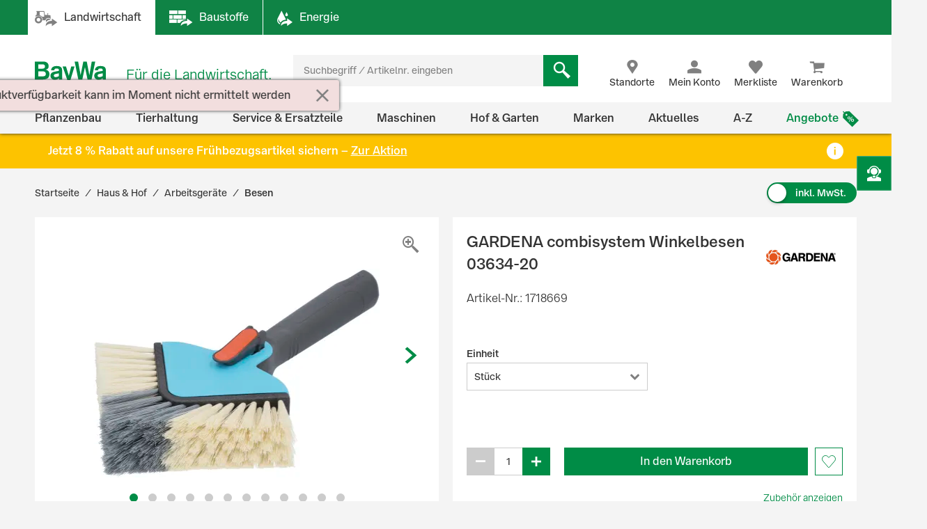

--- FILE ---
content_type: text/css
request_url: https://www.baywa.de/medias/f01a458d-e4ea-4e60-a61d-958f8548cdcd-commerce.css?context=bWFzdGVyfGJsb29tcmVhY2gtcmVzb3VyY2VzfDgxNDgwfHRleHQvY3NzfGJsb29tcmVhY2gtcmVzb3VyY2VzL2gxMS9oYTIvMTA0MDcxNjE5ODcxMDIuY3NzfGJlNjljYTIzMDdlNTIzYzZlMzZmZDBhODZkMTFhYmUxOTJiOWI5MDFiNGZjNWExZWQ1MTA2YjIyYWZkZDk2NDY
body_size: 81364
content:
:root{--baywa-color-black:#000;--baywa-color-white:#fff;--baywa-color-highlight:#dd3535;--baywa-color-neutral-0:#fff;--baywa-color-neutral:#000;--baywa-color-primary:#0f8345;--baywa-color-primary-active:#084524;--baywa-color-primary-dark:#084524;--baywa-color-primary-focus:#70e567;--baywa-color-primary-hover:#70e567;--baywa-color-text:#000;--baywa-color-label-text:#000;--baywa-color-selection:#ffb800;--baywa-color-border-default:#a3b2bf;--baywa-color-active-border:#000;--baywa-color-disabled-text:#a3b2bf;--baywa-color-disabled-background:#ebeef1;--baywa-color-disabled-background-active:#a9e0bc;--baywa-color-disabled-border:#cdd5dc;--baywa-color-placeholder:#7b91a3;--baywa-color-error:#dd3535;--baywa-color-checkmark:#51616f;--baywa-color-checkmark-pressed:#323c45;--baywa-color-divider:#7b91a3;--baywa-color-dark-background:#7b91a3;--baywa-color-tooltip-background:#323c45;--baywa-color-icon:#7b91a3;--baywa-color-primary-nature-green-900:#084524;--baywa-color-primary-nature-green-600:#0f8345;--baywa-color-primary-nature-green-400:#3eb670;--baywa-color-primary-nature-green-300:#6dca91;--baywa-color-primary-nature-green-200:#a9e0bc;--baywa-color-primary-nature-green-100:#def2e5;--baywa-color-primary-nature-green-50:#f5fbf7;--baywa-color-secondary-sky-blue-900:#083b45;--baywa-color-secondary-sky-blue-600:#0e7d93;--baywa-color-secondary-sky-blue-400:#25b3d0;--baywa-color-secondary-sky-blue-300:#66cadd;--baywa-color-secondary-sky-blue-200:#a1deeb;--baywa-color-secondary-sky-blue-100:#daf2f7;--baywa-color-secondary-sky-blue-50:#f4fbfd;--baywa-color-secondary-stone-grey-900:#323c45;--baywa-color-secondary-stone-grey-600:#51616f;--baywa-color-secondary-stone-grey-400:#7b91a3;--baywa-color-secondary-stone-grey-300:#a3b2bf;--baywa-color-secondary-stone-grey-200:#cdd5dc;--baywa-color-secondary-stone-grey-100:#ebeef1;--baywa-color-secondary-stone-grey-50:#f9fafb;--baywa-color-secondary-earth-brown-900:#332a27;--baywa-color-secondary-earth-brown-600:#6e5b54;--baywa-color-secondary-earth-brown-400:#998781;--baywa-color-secondary-earth-brown-300:#baaea9;--baywa-color-secondary-earth-brown-200:#d9d3d1;--baywa-color-secondary-earth-brown-100:#f0edec;--baywa-color-secondary-earth-brown-50:#fafaf9;--baywa-color-accent-ocean-blue-900:#2e395f;--baywa-color-accent-ocean-blue-600:#5267ab;--baywa-color-accent-ocean-blue-400:#7188d2;--baywa-color-accent-ocean-blue-300:#9faee0;--baywa-color-accent-ocean-blue-200:#ccd4ef;--baywa-color-accent-ocean-blue-100:#eaedf8;--baywa-color-accent-ocean-blue-50:#f9fafd;--baywa-color-accent-blossom-purple-900:#4f2e5a;--baywa-color-accent-blossom-purple-600:#8c529e;--baywa-color-accent-blossom-purple-400:#b76fce;--baywa-color-accent-blossom-purple-300:#d0a0de;--baywa-color-accent-blossom-purple-200:#e5ccee;--baywa-color-accent-blossom-purple-100:#f5eaf8;--baywa-color-accent-blossom-purple-50:#fcf9fd;--baywa-color-accent-fire-red-900:#751515;--baywa-color-accent-fire-red-600:#dd3535;--baywa-color-accent-fire-red-400:#f76a6a;--baywa-color-accent-fire-red-300:#ff9191;--baywa-color-accent-fire-red-200:#ffc7c7;--baywa-color-accent-fire-red-100:#ffe8e8;--baywa-color-accent-fire-red-50:#fff8f8;--baywa-color-accent-sun-yellow-900:#e5aa11;--baywa-color-accent-sun-yellow-600:#ffb800;--baywa-color-accent-sun-yellow-400:#ffd034;--baywa-color-accent-sun-yellow-300:#ffde66;--baywa-color-accent-sun-yellow-200:#feeb8b;--baywa-color-accent-sun-yellow-100:#fff6c7;--baywa-color-accent-sun-yellow-50:#fffaeb;--baywa-color-accent-spring-green-600:#5ab853;--baywa-color-accent-spring-green-400:#70e567;--baywa-color-accent-spring-green-200:#d3f7d1;--baywa-color-accent-winter-blue-600:#59b2b2;--baywa-color-accent-winter-blue-400:#73e5e5;--baywa-color-accent-winter-blue-200:#ccf5f5;--baywa-std-color-primary:var(--baywa-color-primary-nature-green-600);--baywa-std-color-primary-dark:var(--baywa-color-primary-nature-green-900);--baywa-std-color-primary-light:var(--baywa-color-accent-spring-green);--baywa-std-color-disabled:var(--baywa-color-secondary-stone-grey-300);--baywa-std-color-disabled-dark:var(--baywa-color-neutral);--baywa-std-color-disabled-light:var(--baywa-color-secondary-stone-grey-100);--baywa-std-color-error:var(--baywa-color-highlight);--baywa-opacity-disabled:0.65;--baywa-shadow-1:0 1px 3px 0 rgba(0,0,0,.1),0 1px 2px 0 rgba(0,0,0,.06);--baywa-shadow-2:0 4px 6px 0 rgba(0,0,0,.1),0 2px 4px 0 rgba(0,0,0,.06),0 -2px 6px 0 rgba(0,0,0,.05);--baywa-shadow-3:0 4px 6px 0 rgba(0,0,0,.05),0 10px 15px 0 rgba(0,0,0,.1),0 -3px 6px 0 rgba(0,0,0,.05);--baywa-shadow-4:0 10px 10px 0 rgba(0,0,0,.04),0 20px 25px 0 rgba(0,0,0,.1),0 -4px 8px 0 rgba(0,0,0,.05);--baywa-shadow-5:0 25px 50px 0 rgba(0,0,0,.25),0 -5px 10px 0 rgba(0,0,0,.06);--baywa-space-aa:4px;--baywa-space-a:8px;--baywa-space-b:16px;--baywa-space-c:24px;--baywa-space-d:32px;--baywa-space-e:40px;--baywa-space-f:48px;--baywa-space-g:56px;--baywa-space-h:64px;--baywa-space-i:72px;--baywa-space-j:80px;--spacing-large:var(--baywa-space-f,48px);--spacing-normal:var(--baywa-space-c,24px);--spacing-tight:var(--baywa-space-b,16px);--spacing-forms:var(--baywa-space-b,16px)}@media print,screen and (min-width:48em){:root{--spacing-large:var(--baywa-space-h,64px);--spacing-normal:var(--baywa-space-d,32px);--spacing-tight:var(--baywa-space-c,24px);--spacing-forms:var(--baywa-space-c,24px)}}:root{--baywa-transition-standard:200ms linear;--baywa-transition-long:500ms ease-in-out}a{font-weight:var(--baywa-text-weight-600,600);text-decoration:underline;--link-color:var(--baywa-color-primary,map.get(colors.$baywa-colors,primary));color:var(--link-color)}a:hover{--link-color:var(--baywa-color-primary-dark)}.hl-1,.hl-1-bold,h1{font-size:1.5rem;font-weight:var(--baywa-text-weight-40,400);line-height:1.3333333333}@media print,screen and (min-width:48em){.hl-1,.hl-1-bold,h1{font-size:2.5rem;line-height:1.2}}.hl-1-bold{font-weight:var(--baywa-text-weight-600,600)}.hl-2,.hl-2-bold,h2{font-size:1.25rem;font-weight:var(--baywa-text-weight-40,400);line-height:1.4}@media print,screen and (min-width:48em){.hl-2,.hl-2-bold,h2{font-size:2rem;line-height:1.25}}.hl-2-bold{font-weight:var(--baywa-text-weight-600,600)}h3,h4,h5,h6{font-size:1.25rem;font-weight:var(--baywa-text-weight-40,400);line-height:1.4}@media print,screen and (min-width:48em){h3,h4,h5,h6{font-size:1.5rem;line-height:1.3333333333}}body,p{font-size:.9375rem;font-weight:var(--baywa-text-weight-40,400);line-height:1.6}@media print,screen and (min-width:48em){body,p{font-size:1rem;line-height:1.5}}.baywa-button{font-family:inherit;font-size:1rem;font-weight:var(--baywa-text-weight-600,600);line-height:1.5}.baywa-input input{font-family:inherit;font-size:.875rem;font-weight:var(--baywa-text-weight-500,500);line-height:1.7142857143}.baywa-checkbox [type=checkbox]:checked+label,.baywa-checkbox [type=checkbox]:not(:checked)+label,.baywa-input .message,.baywa-input .messages,.baywa-input label,.baywa-message,.baywa-radio [type=radio]:checked+label,.baywa-radio [type=radio]:not(:checked)+label,.baywa-toggle .baywa-toggle-switch,.baywa-toggle-label,label{font-size:.875rem;font-weight:var(--baywa-text-weight-600,600);line-height:1.7142857143}:root{--baywa-text-weight-400:400;--baywa-text-weight-500:500;--baywa-text-weight-600:600;--baywa-text-weight-700:700;--baywa-text-size-10:0.625rem;--baywa-text-size-12:0.75rem;--baywa-text-size-14:0.875rem;--baywa-text-size-16:1rem;--baywa-text-size-18:1.125rem;--baywa-text-size-20:1.25rem;--baywa-text-size-22:1.375rem;--baywa-text-size-24:1.5rem;--baywa-text-size-32:2rem;--baywa-text-size-40:2.5rem;--baywa-text-size-56:3.5rem;--baywa-text-size-64:4rem;--baywa-text-line-height-16:1rem;--baywa-text-line-height-12:1.375rem;--baywa-text-line-height-24:1.5rem;--baywa-text-line-height-26:1.625rem;--baywa-text-line-height-28:1.75rem;--baywa-text-line-height-32:2rem;--baywa-text-line-height-40:2.5rem;--baywa-text-line-height-48:3rem;--baywa-text-line-height-64:4rem;--baywa-text-line-height-72:4.5rem;--baywa-text-font-family:BayWaSans,sans-serif;--baywa-border-width:1px;--baywa-border-style:solid;--baywa-border-color:#fff;--baywa-border-radius:0.375rem;--baywa-border-radius-pill:50rem;--baywa-button-size-default:40px;--baywa-button-size-small:40px;--baywa-button-size-big:40px;--content-min-width:360px;--content-max-width:735px;--grid-padding:var(--baywa-space-b);--grid-columns:4}@media print,screen and (min-width:48em){:root{--content-min-width:720px;--content-max-width:971px;--grid-padding:var(--baywa-space-c);--grid-columns:8}}@media print,screen and (min-width:63.75em){:root{--content-min-width:972px;--content-max-width:1175px;--grid-columns:12}}@media screen and (min-width:76.5em){:root{--content-min-width:1176px;--content-max-width:1224px;--grid-columns:12}}:root{--icon-size:var(--baywa-space-b)}@media print,screen and (min-width:48em){:root{--icon-size:var(--baywa-space-c)}}:root{--baywa-breakpoint-sm:0;--baywa-breakpoint-md:768px;--baywa-breakpoint-lg:1020px;--baywa-breakpoint-xl:1224px;--baywa-breakpoint-2xl:1440px}.strong,strong{font-weight:var(--baywa-text-weight-600,600)}::-moz-selection{background-color:var(--baywa-color-selection,#ffb800);color:var(--bawya-color-text,#000)}::selection{background-color:var(--baywa-color-selection,#ffb800);color:var(--bawya-color-text,#000)}:root{--container-width:735px}@media print,screen and (min-width:48em){:root{--container-width:971px}}@media print,screen and (min-width:63.75em){:root{--container-width:1175px}}@media screen and (min-width:76.5em){:root{--container-width:1224px}}.baywa-container{margin-left:auto;margin-right:auto;width:min(var(--container-width),100%)}*,:after,:before{box-sizing:border-box}.baywa-chip{--chip-background-active:var(--baywa-color-primary-dark,#084524);--chip-background-checked:var(--baywa-color-primary-dark,#084524);--chip-background-focus:var(--baywa-color-white,#fff);--chip-background-hover:var( --baywa-color-accent-spring-green-400,#70e567 );--chip-background:var(--baywa-color-white,#fff);--chip-border-color:var(--chip-color);--chip-border-radius:var(--baywa-border-radius-pill,50rem);--chip-border-width:var(--baywa-border-width,1px);--chip-color-active:var(--baywa-color-white,#fff);--chip-color-checked:var(--baywa-color-white,#fff);--chip-color-focus:var(--baywa-color-black,#000);--chip-color-hover:var(--baywa-color-primary-dark,#084524);--chip-color:var(--baywa-color-primary,#0f8345);--chip-height:2.5rem;--chip-icon-size:var(--baywa-space-c,24px);--chip-icon-text-gap:var(--baywa-space-a,8px);--chip-space-x:var(--baywa-space-b,16px);--chip-space-y:var(--baywa-space-aa,4px);--chip-transition:var(--baywa-transition-standard,200ms linear);display:inline;position:relative}.baywa-chip button,.baywa-chip label{align-items:center;background:var(--chip-background);border-color:var(--chip-border-color);border-radius:var(--chip-border-radius);border-style:var(--baywa-border-style);border-width:var(--chip-border-width);color:var(--chip-color);cursor:pointer;display:flex;fill:var(--chip-color);font-size:.875rem;font-weight:var(--baywa-text-weight-600,600);gap:var(--chip-icon-text-gap);height:var(--chip-height);line-height:1.7142857143;padding:0 var(--chip-space-x);text-decoration:none;transition:all var(--chip-transition)}.baywa-chip button:hover,.baywa-chip label:hover{background:var(--chip-background-hover);border-color:var(--chip-background-hover);color:var(--chip-color-hover);fill:var(--chip-color-hover)}.baywa-chip button:focus-visible,.baywa-chip button:hover:focus-visible,.baywa-chip label:focus-visible,.baywa-chip label:hover:focus-visible{background:var(--chip-background-focus);border-color:var(--chip-color-focus);color:var(--chip-color-focus);fill:var(--chip-color-focus);outline:none}.baywa-chip button:active,.baywa-chip button:hover:active,.baywa-chip button:hover:focus-visible:active,.baywa-chip label:active,.baywa-chip label:hover:active,.baywa-chip label:hover:focus-visible:active{background:var(--chip-background-active);border-color:var(--chip-background-active);color:var(--chip-color-active);fill:var(--chip-color-active)}.baywa-chip button baywa-icon,.baywa-chip label baywa-icon{flex:0 0 var(--chip-icon-size)}.baywa-chip button:after{background-color:currentcolor;content:"";height:12px;margin-left:var(--chip-icon-text-gap);mask-image:url([data-uri]);-webkit-mask-image:url([data-uri]);width:12px}.baywa-chip input{height:0;margin:0;opacity:0;position:absolute;width:0;z-index:-1}.baywa-chip input:checked+label,.baywa-chip label:has([checked]){background:var(--chip-background-checked);border-color:var(--chip-background-checked);color:var(--chip-color-checked);fill:var(--chip-color-checked)}.flatpickr-calendar{animation:none;background:transparent;background:#fff;border:0;border-radius:5px;box-shadow:1px 0 0 #e6e6e6,-1px 0 0 #e6e6e6,0 1px 0 #e6e6e6,0 -1px 0 #e6e6e6,0 3px 13px rgba(0,0,0,.08);box-sizing:border-box;direction:ltr;display:none;font-size:14px;line-height:24px;opacity:0;padding:0;position:absolute;text-align:center;touch-action:manipulation;visibility:hidden;width:307.875px}.flatpickr-calendar.inline,.flatpickr-calendar.open{max-height:640px;opacity:1;visibility:visible}.flatpickr-calendar.open{display:inline-block;z-index:99999}.flatpickr-calendar.animate.open{animation:fpFadeInDown .3s cubic-bezier(.23,1,.32,1)}.flatpickr-calendar.inline{display:block;position:relative;top:2px}.flatpickr-calendar.static{position:absolute;top:calc(100% + 2px)}.flatpickr-calendar.static.open{display:block;z-index:999}.flatpickr-calendar.multiMonth .flatpickr-days .dayContainer:nth-child(n+1) .flatpickr-day.inRange:nth-child(7n+7){box-shadow:none!important}.flatpickr-calendar.multiMonth .flatpickr-days .dayContainer:nth-child(n+2) .flatpickr-day.inRange:nth-child(7n+1){box-shadow:-2px 0 0 #e6e6e6,5px 0 0 #e6e6e6}.flatpickr-calendar .hasTime .dayContainer,.flatpickr-calendar .hasWeeks .dayContainer{border-bottom:0;border-bottom-left-radius:0;border-bottom-right-radius:0}.flatpickr-calendar .hasWeeks .dayContainer{border-left:0}.flatpickr-calendar.hasTime .flatpickr-time{border-top:1px solid #e6e6e6;height:40px}.flatpickr-calendar.noCalendar.hasTime .flatpickr-time{height:auto}.flatpickr-calendar:after,.flatpickr-calendar:before{border:solid transparent;content:"";display:block;height:0;left:22px;pointer-events:none;position:absolute;width:0}.flatpickr-calendar.arrowRight:after,.flatpickr-calendar.arrowRight:before,.flatpickr-calendar.rightMost:after,.flatpickr-calendar.rightMost:before{left:auto;right:22px}.flatpickr-calendar.arrowCenter:after,.flatpickr-calendar.arrowCenter:before{left:50%;right:50%}.flatpickr-calendar:before{border-width:5px;margin:0 -5px}.flatpickr-calendar:after{border-width:4px;margin:0 -4px}.flatpickr-calendar.arrowTop:after,.flatpickr-calendar.arrowTop:before{bottom:100%}.flatpickr-calendar.arrowTop:before{border-bottom-color:#e6e6e6}.flatpickr-calendar.arrowTop:after{border-bottom-color:#fff}.flatpickr-calendar.arrowBottom:after,.flatpickr-calendar.arrowBottom:before{top:100%}.flatpickr-calendar.arrowBottom:before{border-top-color:#e6e6e6}.flatpickr-calendar.arrowBottom:after{border-top-color:#fff}.flatpickr-calendar:focus{outline:0}.flatpickr-wrapper{display:inline-block;position:relative}.flatpickr-months{display:flex}.flatpickr-months .flatpickr-month{background:transparent;flex:1;line-height:1;overflow:hidden;position:relative;text-align:center}.flatpickr-months .flatpickr-month,.flatpickr-months .flatpickr-next-month,.flatpickr-months .flatpickr-prev-month{color:rgba(0,0,0,.9);fill:rgba(0,0,0,.9);height:34px;-webkit-user-select:none;-moz-user-select:none;user-select:none}.flatpickr-months .flatpickr-next-month,.flatpickr-months .flatpickr-prev-month{cursor:pointer;padding:10px;position:absolute;text-decoration:none;top:0;z-index:3}.flatpickr-months .flatpickr-next-month.flatpickr-disabled,.flatpickr-months .flatpickr-prev-month.flatpickr-disabled{display:none}.flatpickr-months .flatpickr-next-month i,.flatpickr-months .flatpickr-prev-month i{position:relative}.flatpickr-months .flatpickr-next-month.flatpickr-prev-month,.flatpickr-months .flatpickr-prev-month.flatpickr-prev-month{left:0}.flatpickr-months .flatpickr-next-month.flatpickr-next-month,.flatpickr-months .flatpickr-prev-month.flatpickr-next-month{right:0}.flatpickr-months .flatpickr-next-month:hover,.flatpickr-months .flatpickr-prev-month:hover{color:#959ea9}.flatpickr-months .flatpickr-next-month:hover svg,.flatpickr-months .flatpickr-prev-month:hover svg{fill:#f64747}.flatpickr-months .flatpickr-next-month svg,.flatpickr-months .flatpickr-prev-month svg{height:14px;width:14px}.flatpickr-months .flatpickr-next-month svg path,.flatpickr-months .flatpickr-prev-month svg path{fill:inherit;transition:fill .1s}.numInputWrapper{height:auto;position:relative}.numInputWrapper input,.numInputWrapper span{display:inline-block}.numInputWrapper input{width:100%}.numInputWrapper input::-ms-clear{display:none}.numInputWrapper input::-webkit-inner-spin-button,.numInputWrapper input::-webkit-outer-spin-button{-webkit-appearance:none;margin:0}.numInputWrapper span{border:1px solid rgba(57,57,57,.15);box-sizing:border-box;cursor:pointer;height:50%;line-height:50%;opacity:0;padding:0 4px 0 2px;position:absolute;right:0;width:14px}.numInputWrapper span:hover{background:rgba(0,0,0,.1)}.numInputWrapper span:active{background:rgba(0,0,0,.2)}.numInputWrapper span:after{content:"";display:block;position:absolute}.numInputWrapper span.arrowUp{border-bottom:0;top:0}.numInputWrapper span.arrowUp:after{border-bottom:4px solid rgba(57,57,57,.6);border-left:4px solid transparent;border-right:4px solid transparent;top:26%}.numInputWrapper span.arrowDown{top:50%}.numInputWrapper span.arrowDown:after{border-left:4px solid transparent;border-right:4px solid transparent;border-top:4px solid rgba(57,57,57,.6);top:40%}.numInputWrapper span svg{height:auto;width:inherit}.numInputWrapper span svg path{fill:rgba(0,0,0,.5)}.numInputWrapper:hover{background:rgba(0,0,0,.05)}.numInputWrapper:hover span{opacity:1}.flatpickr-current-month{color:inherit;display:inline-block;font-size:135%;font-weight:300;height:34px;left:12.5%;line-height:inherit;line-height:1;padding:7.48px 0 0;position:absolute;text-align:center;transform:translateZ(0);width:75%}.flatpickr-current-month span.cur-month{color:inherit;display:inline-block;font-family:inherit;font-weight:700;margin-left:.5ch;padding:0}.flatpickr-current-month span.cur-month:hover{background:rgba(0,0,0,.05)}.flatpickr-current-month .numInputWrapper{display:inline-block;width:6ch;width:7ch\0}.flatpickr-current-month .numInputWrapper span.arrowUp:after{border-bottom-color:rgba(0,0,0,.9)}.flatpickr-current-month .numInputWrapper span.arrowDown:after{border-top-color:rgba(0,0,0,.9)}.flatpickr-current-month input.cur-year{-webkit-appearance:textfield;-moz-appearance:textfield;appearance:textfield;background:transparent;border:0;border-radius:0;box-sizing:border-box;color:inherit;cursor:text;display:inline-block;font-family:inherit;font-size:inherit;font-weight:300;height:auto;line-height:inherit;margin:0;padding:0 0 0 .5ch;vertical-align:initial}.flatpickr-current-month input.cur-year:focus{outline:0}.flatpickr-current-month input.cur-year[disabled],.flatpickr-current-month input.cur-year[disabled]:hover{background:transparent;color:rgba(0,0,0,.5);font-size:100%;pointer-events:none}.flatpickr-current-month .flatpickr-monthDropdown-months{appearance:menulist;-webkit-appearance:menulist;-moz-appearance:menulist;background:transparent;border:none;border-radius:0;box-sizing:border-box;-webkit-box-sizing:border-box;color:inherit;cursor:pointer;font-family:inherit;font-size:inherit;font-weight:300;height:auto;line-height:inherit;margin:-1px 0 0;outline:none;padding:0 0 0 .5ch;position:relative;vertical-align:initial;width:auto}.flatpickr-current-month .flatpickr-monthDropdown-months:active,.flatpickr-current-month .flatpickr-monthDropdown-months:focus{outline:none}.flatpickr-current-month .flatpickr-monthDropdown-months:hover{background:rgba(0,0,0,.05)}.flatpickr-current-month .flatpickr-monthDropdown-months .flatpickr-monthDropdown-month{background-color:transparent;outline:none;padding:0}.flatpickr-weekdays{align-items:center;background:transparent;display:flex;height:28px;overflow:hidden;text-align:center;width:100%}.flatpickr-weekdays .flatpickr-weekdaycontainer{display:flex;flex:1}span.flatpickr-weekday{background:transparent;color:rgba(0,0,0,.54);cursor:default;display:block;flex:1;font-size:90%;font-weight:bolder;line-height:1;margin:0;text-align:center}.dayContainer,.flatpickr-weeks{padding:1px 0 0}.flatpickr-days{align-items:flex-start;display:flex;overflow:hidden;position:relative;width:307.875px}.flatpickr-days:focus{outline:0}.dayContainer{box-sizing:border-box;display:inline-block;display:flex;flex-wrap:wrap;-ms-flex-wrap:wrap;justify-content:space-around;max-width:307.875px;min-width:307.875px;opacity:1;outline:0;padding:0;text-align:left;transform:translateZ(0);width:307.875px}.dayContainer+.dayContainer{box-shadow:-1px 0 0 #e6e6e6}.flatpickr-day{background:none;border:1px solid transparent;border-radius:150px;box-sizing:border-box;color:#393939;cursor:pointer;display:inline-block;flex-basis:14.2857143%;font-weight:400;height:39px;justify-content:center;line-height:39px;margin:0;max-width:39px;position:relative;text-align:center;width:14.2857143%}.flatpickr-day.inRange,.flatpickr-day.nextMonthDay.inRange,.flatpickr-day.nextMonthDay.today.inRange,.flatpickr-day.nextMonthDay:focus,.flatpickr-day.nextMonthDay:hover,.flatpickr-day.prevMonthDay.inRange,.flatpickr-day.prevMonthDay.today.inRange,.flatpickr-day.prevMonthDay:focus,.flatpickr-day.prevMonthDay:hover,.flatpickr-day.today.inRange,.flatpickr-day:focus,.flatpickr-day:hover{background:#e6e6e6;border-color:#e6e6e6;cursor:pointer;outline:0}.flatpickr-day.today{border-color:#959ea9}.flatpickr-day.today:focus,.flatpickr-day.today:hover{background:#959ea9;border-color:#959ea9;color:#fff}.flatpickr-day.endRange,.flatpickr-day.endRange.inRange,.flatpickr-day.endRange.nextMonthDay,.flatpickr-day.endRange.prevMonthDay,.flatpickr-day.endRange:focus,.flatpickr-day.endRange:hover,.flatpickr-day.selected,.flatpickr-day.selected.inRange,.flatpickr-day.selected.nextMonthDay,.flatpickr-day.selected.prevMonthDay,.flatpickr-day.selected:focus,.flatpickr-day.selected:hover,.flatpickr-day.startRange,.flatpickr-day.startRange.inRange,.flatpickr-day.startRange.nextMonthDay,.flatpickr-day.startRange.prevMonthDay,.flatpickr-day.startRange:focus,.flatpickr-day.startRange:hover{background:#569ff7;border-color:#569ff7;box-shadow:none;color:#fff}.flatpickr-day.endRange.startRange,.flatpickr-day.selected.startRange,.flatpickr-day.startRange.startRange{border-radius:50px 0 0 50px}.flatpickr-day.endRange.endRange,.flatpickr-day.selected.endRange,.flatpickr-day.startRange.endRange{border-radius:0 50px 50px 0}.flatpickr-day.endRange.startRange+.endRange:not(:nth-child(7n+1)),.flatpickr-day.selected.startRange+.endRange:not(:nth-child(7n+1)),.flatpickr-day.startRange.startRange+.endRange:not(:nth-child(7n+1)){box-shadow:-10px 0 0 #569ff7}.flatpickr-day.endRange.startRange.endRange,.flatpickr-day.selected.startRange.endRange,.flatpickr-day.startRange.startRange.endRange{border-radius:50px}.flatpickr-day.inRange{border-radius:0;box-shadow:-5px 0 0 #e6e6e6,5px 0 0 #e6e6e6}.flatpickr-day.flatpickr-disabled,.flatpickr-day.flatpickr-disabled:hover,.flatpickr-day.nextMonthDay,.flatpickr-day.notAllowed,.flatpickr-day.notAllowed.nextMonthDay,.flatpickr-day.notAllowed.prevMonthDay,.flatpickr-day.prevMonthDay{background:transparent;border-color:transparent;color:rgba(57,57,57,.3);cursor:default}.flatpickr-day.flatpickr-disabled,.flatpickr-day.flatpickr-disabled:hover{color:rgba(57,57,57,.1);cursor:not-allowed}.flatpickr-day.week.selected{border-radius:0;box-shadow:-5px 0 0 #569ff7,5px 0 0 #569ff7}.flatpickr-day.hidden{visibility:hidden}.rangeMode .flatpickr-day{margin-top:1px}.flatpickr-weekwrapper{float:left}.flatpickr-weekwrapper .flatpickr-weeks{box-shadow:1px 0 0 #e6e6e6;padding:0 12px}.flatpickr-weekwrapper .flatpickr-weekday{float:none;line-height:28px;width:100%}.flatpickr-weekwrapper span.flatpickr-day,.flatpickr-weekwrapper span.flatpickr-day:hover{background:transparent;border:none;color:rgba(57,57,57,.3);cursor:default;display:block;max-width:none;width:100%}.flatpickr-innerContainer{box-sizing:border-box;display:block;display:flex;overflow:hidden}.flatpickr-rContainer{box-sizing:border-box;display:inline-block;padding:0}.flatpickr-time{box-sizing:border-box;display:block;display:flex;height:0;line-height:40px;max-height:40px;outline:0;overflow:hidden;text-align:center}.flatpickr-time:after{clear:both;content:"";display:table}.flatpickr-time .numInputWrapper{flex:1;float:left;height:40px;width:40%}.flatpickr-time .numInputWrapper span.arrowUp:after{border-bottom-color:#393939}.flatpickr-time .numInputWrapper span.arrowDown:after{border-top-color:#393939}.flatpickr-time.hasSeconds .numInputWrapper{width:26%}.flatpickr-time.time24hr .numInputWrapper{width:49%}.flatpickr-time input{-webkit-appearance:textfield;-moz-appearance:textfield;appearance:textfield;background:transparent;border:0;border-radius:0;box-shadow:none;box-sizing:border-box;color:#393939;font-size:14px;height:inherit;line-height:inherit;margin:0;padding:0;position:relative;text-align:center}.flatpickr-time input.flatpickr-hour{font-weight:700}.flatpickr-time input.flatpickr-minute,.flatpickr-time input.flatpickr-second{font-weight:400}.flatpickr-time input:focus{border:0;outline:0}.flatpickr-time .flatpickr-am-pm,.flatpickr-time .flatpickr-time-separator{align-self:center;color:#393939;float:left;font-weight:700;height:inherit;line-height:inherit;-webkit-user-select:none;-moz-user-select:none;user-select:none;width:2%}.flatpickr-time .flatpickr-am-pm{cursor:pointer;font-weight:400;outline:0;text-align:center;width:18%}.flatpickr-time .flatpickr-am-pm:focus,.flatpickr-time .flatpickr-am-pm:hover,.flatpickr-time input:focus,.flatpickr-time input:hover{background:#eee}.flatpickr-input[readonly]{cursor:pointer}.flatpickr-calendar{--flatpickr-arrow-down-svg-data:url([data-uri]);--flatpickr-arrows-color:var(--baywa-color-primary);--flatpickr-arrows-hover:var(--baywa-color-primary-dark);--flatpickr-background-color:var(--baywa-color-white);--flatpickr-box-shadow:var(--baywa-shadow-2);--flatpickr-day-color:var(--baywa-color-black);--flatpickr-end-range-color:var(--baywa-color-primary);--flatpickr-hover-bg-color:var(--baywa-color-accent-spring-green-400);--flatpickr-hover-color:var(--baywa-color-primary-dark);--flatpickr-months-height:var(--baywa-space-e);--flatpickr-months-padding:var(--baywa-space-a);--flatpickr-padding-large:var(--baywa-space-b);--flatpickr-padding-small:var(--baywa-space-a);--flatpickr-padding:var(--flatpickr-padding-small);--flatpickr-selected-color:var(--baywa-color-primary);--flatpickr-selected-range-bg-color:var(--baywa-color-primary-dark);--flatpickr-selected-range-color:var(--baywa-color-white);--flatpickr-today-color:var(--baywa-color-primary);--flatpickr-today-hover-color:var(--baywa-color-primary-dark);--flatpickr-weekdays-color:var(--baywa-color-primary);--flatpickr-max-width-offset:var(--baywa-space-b);background-color:var(--flatpickr-background-color);box-shadow:var(--flatpickr-box-shadow);max-width:100vw;padding:var(--flatpickr-padding);width:auto}@media print,screen and (min-width:48em){.flatpickr-calendar{--flatpickr-padding:var(--flatpickr-padding-large)}}.flatpickr-calendar .flatpickr-monthDropdown-months{-webkit-appearance:none;appearance:none;--wekit-appearance:none;-moz-appearance:none;margin-right:20px;padding-right:16px}.flatpickr-calendar .flatpickr-monthDropdown-months,.flatpickr-calendar .flatpickr-monthDropdown-months:hover{background:var(--flatpickr-arrow-down-svg-data) no-repeat right center;background-size:16px}.flatpickr-calendar:after,.flatpickr-calendar:before{display:none}.flatpickr-calendar .flatpickr-current-month{font-size:1.25rem;line-height:1.4}.flatpickr-calendar .flatpickr-prev-month{left:var(--flatpickr-padding)!important}.flatpickr-calendar .flatpickr-next-month{right:var(--flatpickr-padding)!important}.flatpickr-calendar .flatpickr-next-month,.flatpickr-calendar .flatpickr-prev-month{top:var(--flatpickr-padding)}.flatpickr-calendar .flatpickr-next-month svg,.flatpickr-calendar .flatpickr-prev-month svg{fill:var(--flatpickr-arrows-color);height:16px;width:16px}.flatpickr-calendar .flatpickr-next-month:hover svg,.flatpickr-calendar .flatpickr-prev-month:hover svg{fill:var(--flatpickr-arrows-hover)}.flatpickr-calendar .flatpickr-months{height:var(--flatpickr-months-height);padding:0 var(--flatpickr-months-padding)}.flatpickr-calendar .flatpickr-weekdays .flatpickr-weekday{color:var(--flatpickr-weekdays-color);font-weight:var(--baywa-text-weight-700,700)}.flatpickr-calendar .flatpickr-day{font-weight:var(--baywa-text-weight-700,700)}.flatpickr-calendar .flatpickr-day.flatpickr-disabled{color:var(--flatpickr-day-color)}.flatpickr-calendar .flatpickr-day.endRange.startRange+.endRange:not(:nth-child(7n+1)),.flatpickr-calendar .flatpickr-day.selected.startRange+.flatpickr-calendar .flatpickr-day.endRange:not(:nth-child(7n+1)),.flatpickr-calendar .flatpickr-day.startRange+.flatpickr-calendar .flatpickr-day.select.endRange:not(:nth-child(7n+1)){box-shadow:unset}.flatpickr-calendar .flatpickr-day:not(.startRange):not(.endRange):hover{background-color:var(--flatpickr-hover-bg-color);border-color:var(--flatpickr-hover-bg-color);border-radius:unset;color:var(--flatpickr-hover-color)}.flatpickr-calendar .flatpickr-day.inRange{background-color:var(--flatpickr-selected-range-bg-color);color:var(--flatpickr-selected-range-color)}.flatpickr-calendar .flatpickr-day.endRange,.flatpickr-calendar .flatpickr-day.startRange{background-color:var(--flatpickr-selected-color);border:unset;color:var(--flatpickr-selected-range-color)}.flatpickr-calendar .flatpickr-day.selected{background-color:var(--flatpickr-selected-color);border:unset;border-radius:unset}.flatpickr-calendar .flatpickr-day.today{border-color:var(--flatpickr-today-color);border-radius:unset;color:var(--flatpickr-today-color)}.flatpickr-calendar .flatpickr-day.today:hover{color:var(--flatpickr-today-hover-color)}.flatpickr-calendar .flatpickr-day.today.endRange,.flatpickr-calendar .flatpickr-day.today.inRange,.flatpickr-calendar .flatpickr-day.today.selected,.flatpickr-calendar .flatpickr-day.today.startRange{color:var(--flatpickr-selected-range-color)}.baywa-footer{--footer-background-color:var(--baywa-color-white,#fff);--footer-color:var(--baywa-color-black,#000);--footer-gap-large:var(--baywa-space-c,24px);--footer-gap-small:var(--baywa-space-a,8px);--footer-gap:var(--footer-gap-small);--footer-min-height:var(--baywa-space-i,72px);--footer-padding-large:var(--baywa-space-c,24px) var(--baywa-space-c,24px);--footer-padding-small:var(--baywa-space-c,24px) var(--baywa-space-b,16px);--footer-padding:var(--footer-padding-small);--footer-top-margin-large:var(--baywa-space-j,80px);--footer-top-margin-small:var(--baywa-space-e,40px);--footer-top-margin:var(--footer-top-margin-small);margin-top:var(--footer-top-margin);min-height:var(--footer-min-height)}@media print,screen and (min-width:48em){.baywa-footer{--footer-top-margin:var(--footer-top-margin-large)}}.baywa-footer__section{background-color:var(--footer-background-color);color:var(--footer-color);padding:var(--footer-padding)}.baywa-footer__section--dark{--footer-background-color:var(--baywa-color-black);--footer-color:var(--baywa-color-white)}.baywa-footer__disclaimer{align-items:flex-start;display:flex;flex-direction:column-reverse;font-size:.9375rem;gap:var(--footer-gap);justify-content:center;line-height:1.6}@media print,screen and (min-width:48em){.baywa-footer__disclaimer{--footer-padding:var(--footer-padding-large);--footer-gap:var(--footer-gap-large);align-items:center;flex-direction:row;justify-content:space-between}}.baywa-footer__disclaimer-copyright{align-self:baseline;font-weight:var(--baywa-text-weight-600,600);white-space:nowrap}.baywa-footer__disclaimer-links{display:flex;flex-wrap:wrap}@media print,screen and (min-width:48em){.baywa-footer__disclaimer-links{flex-wrap:wrap;justify-content:flex-end}}.baywa-footer__disclaimer-link{color:var(--footer-color);font-weight:var(--baywa-text-weight-40,400);text-decoration:none}.baywa-footer__disclaimer-link:active,.baywa-footer__disclaimer-link:hover,.baywa-footer__disclaimer-link:link,.baywa-footer__disclaimer-link:visited{text-decoration:none}.baywa-footer__disclaimer-link:not(:last-child):after{content:"|";height:100%;margin:0 10px}.baywa-notification{--notification-error-bg-color:var(--baywa-color-accent-fire-red-400,#f76a6a);--notification-success-bg-color:var( --baywa-color-primary-nature-green-400,#3eb670 );--notification-warning-bg-color:var( --baywa-color-accent-sun-yellow-400,#ffd034 );--notification-bg-color:var(--baywa-color-white,#fff);--notification-text-color:var(--baywa-color-black,#000);--notification-icon-text-gap:var(--baywa-space-a,8px);--notification-spacing-small:var(--baywa-space-a,8px);--notification-spacing-large:var(--baywa-space-b,16px);--notification-spacing:var(--notification-spacing-small);--notification-headline-color:var(--baywa-color-primary,#0f8345);--notification-fill-color:var(--notification-headline-color);--notification-content-gap:var(--baywa-space-aa,4px);align-items:center;background-color:var(--notification-bg-color);color:var(--notification-text-color);display:flex;gap:var(--notification-icon-text-gap);justify-content:flex-start;padding:var(--notification-spacing)}@media print,screen and (min-width:48em){.baywa-notification{--notification-spacing:var(--notification-spacing-large)}}.baywa-notification baywa-icon{align-self:baseline;fill:var(--notification-fill-color);flex:0 24px}.baywa-notification__content{display:flex;flex:1;flex-direction:column;gap:var(--notification-content-gap)}.baywa-notification__content>:first-child{color:var(--notification-headline-color);font-weight:var(--baywa-text-weight-600,600)}.baywa-notification__content a{color:var(--notification-text-color);font-weight:var(--baywa-text-weight-600,600);white-space:nowrap}.baywa-notification.single-line-notification .baywa-notification__content{--notification-text-color:var(--notification-headline-color)}.baywa-notification.single-line-notification .baywa-notification__content>:first-child{font-weight:var(--baywa-text-weight-40,400)}.baywa-notification.low-hint-notification{--notification-spacing:0;--notification-bg-color:transparent}.baywa-notification.error-notification{--notification-bg-color:var(--notification-error-bg-color);--notification-headline-color:var(--notification-text-color)}.baywa-notification.success-notification{--notification-bg-color:var(--notification-success-bg-color);--notification-headline-color:var(--notification-text-color)}.baywa-notification.warning-notification{--notification-bg-color:var(--notification-warning-bg-color);--notification-headline-color:var(--notification-text-color)}.baywa-badge{--badge-background-color:var(--baywa-color-highlight,#dd3535);--badge-border-radius:6.25rem;--badge-color:var(--baywa-color-white,#fff);--badge-size-medium:1.25rem;--badge-size-small:0.875rem;--badge-size:var(--badge-size-medium);--badge-padding-medium:0 0.375rem;--badge-padding-small:0 0.25rem;--badge-padding:var(--badge-padding-medium);align-items:center;background-color:var(--badge-background-color);border-radius:var(--badge-border-radius);color:var(--badge-color);display:inline-flex;font-size:.75rem;font-weight:var(--baywa-text-weight-600,600);height:var(--badge-size);justify-content:center;line-height:1.3333333333;min-width:var(--badge-size);padding:var(--badge-padding);vertical-align:baseline;white-space:nowrap}.baywa-badge.small{font-size:.625rem;line-height:1.6;--badge-padding:var(--badge-padding-small);--badge-size:var(--badge-size-small);outline:1px solid var(--badge-color)}.baywa-badge:empty{display:none}.baywa-breadcrumb{--breadcrumb-color:var(--baywa-color-neutral,#000);--breadcrumb-height-large:var(--baywa-space-i,72px);--breadcrumb-height-small:var(--baywa-space-g,56px);--breadcrumb-height:var(--breadcrumb-height-small);--breadcrumb-link-color:var(--baywa-color-primary,#0f8345);--breadcrumb-link-height:var(--baywa-space-f,48px);--breadcrumb-spacing:var(--baywa-space-a,8px);--breadcrumb-transition:var(--baywa-transition-standard,200ms linear);align-items:center;display:inline-flex;flex-direction:row;height:var(--breadcrumb-height);list-style:none;margin:0;padding:0}@media print,screen and (min-width:48em){.baywa-breadcrumb{--breadcrumb-height:var(--breadcrumb-height-large)}}.baywa-breadcrumb a{align-items:center;color:var(--breadcrumb-color);display:inline-flex;font-size:.875rem;font-style:normal;font-variant:normal;font-weight:var(--baywa-text-weight-40,400);font-weight:400;height:var(--breadcrumb-link-height);line-height:1.7142857143;text-decoration:none;transition:all var(--breadcrumb-transition)}.baywa-breadcrumb a:active,.baywa-breadcrumb a:hover{color:var(--breadcrumb-link-color);text-decoration:underline}.baywa-breadcrumb li{display:none}@media print,screen and (min-width:48em){.baywa-breadcrumb li{align-items:center;display:inline-flex}.baywa-breadcrumb li:after{content:"/";padding:0 var(--breadcrumb-spacing)}}.baywa-breadcrumb li:last-of-type:after{display:none}.baywa-breadcrumb li:last-of-type a{font-weight:var(--baywa-text-weight-600,600)}@media print,screen and (max-width:47.9987em){.baywa-breadcrumb li:nth-last-child(2){display:inline-flex}.baywa-breadcrumb li:nth-last-child(2) a{font-weight:var(--baywa-text-weight-600,600);gap:var(--breadcrumb-spacing)}.baywa-breadcrumb li:nth-last-child(2) a:before{content:url("data:image/svg+xml;charset=utf-8,%3Csvg xmlns='http://www.w3.org/2000/svg' width='5' height='24' fill='none'%3E%3Cg clip-path='url(%23a)'%3E%3Cpath fill='gray' fill-rule='evenodd' d='M5 8.943 4.046 8 0 12l4.046 4L5 15.057 1.908 12z' clip-rule='evenodd'/%3E%3C/g%3E%3Cdefs%3E%3CclipPath id='a'%3E%3Cpath fill='%23fff' d='M0 0h5v24H0z'/%3E%3C/clipPath%3E%3C/defs%3E%3C/svg%3E");display:inline-block;height:24px;width:5px}}@media print,screen and (max-width:47.9987em)and (min-width:48em){.baywa-breadcrumb li:nth-last-child(2) a:before{display:none}}.baywa-button{--baywa-button-border-radius:var(--button-border-radius,48px);--baywa-button-border-radius-icon-only:50%;--baywa-button-color-background:var(--button-color-background,#0f8345);--baywa-button-color-background-active:var( --button-color-background-active,#084524 );--baywa-button-color-background-disabled:var( --button-color-background-disabled,#ebeef1 );--baywa-button-color-background-focus:var(--button-color-background-focus,#70e567);--baywa-button-color-background-hover:var(--button-color-background-hover,#70e567);--baywa-button-color-background-secondary:var(--button-color-background-secondary,transparent);--baywa-button-color-border:var(--button-color-border,#0f8345);--baywa-button-color-border-active:var(--button-color-border-active,#084524);--baywa-button-color-border-disabled:var( --button-color-border-disabled,#ebeef1 );--baywa-button-color-border-focus:var(--button-color-border-focus,#70e567);--baywa-button-color-border-hover:var(--button-color-border-hover,#70e567);--baywa-button-color-border-secondary:var(--baywa-color-primary,#0f8345);--baywa-button-color-text:var(--button-color-text,#fff);--baywa-button-color-text-active:var(--button-color-text-active,#fff);--baywa-button-color-text-disabled:var(--button-color-text-disabled,#a3b2bf);--baywa-button-color-text-focus:var(--button-color-text-focus,#084524);--baywa-button-color-text-hover:var(--button-color-text-hover,#084524);--baywa-button-color-text-secondary:var(--baywa-color-primary,#0f8345);--baywa-button-height:var(--button-height,40px);--baywa-button-icon-size:var(--button-icon-size,1.5rem);--baywa-button-icon-text-gap:var(--button-icon-text-gap,8px);--baywa-button-spacing:var(--button-spacing,16px);--baywa-button-spacing-icon-only:var(--button-spacing-icon-only,0);--baywa-button-transition:var(--button-transition,200ms linear);--baywa-button-width:var(--button-width,100%);--baywa-button-width-icon-only:var(--button-height,40px);--icon-size:var(--baywa-button-icon-size);align-items:center;background:var(--baywa-button-color-background);border:1px solid var(--baywa-button-color-border);border-radius:var(--baywa-button-border-radius);box-sizing:border-box;color:var(--baywa-button-color-text);cursor:pointer;display:flex;fill:var(--baywa-button-color-text);gap:var(--baywa-button-icon-text-gap);height:var(--baywa-button-height);justify-content:center;outline:none;padding:0 var(--baywa-button-spacing);text-decoration:none;transition:all var(--baywa-button-transition);width:var(--baywa-button-width)}.baywa-button:hover{background-color:var(--baywa-button-color-background-hover);border-color:var(--baywa-button-color-border-hover);color:var(--baywa-button-color-text-hover);fill:var(--baywa-button-color-text-hover);outline:none}.baywa-button:focus-visible{background-color:var(--baywa-button-color-background-focus);border-color:var(--baywa-button-color-background-focus);color:var(--baywa-button-color-text-focus);fill:var(--baywa-button-color-text-focus)}.baywa-button:active{background-color:var(--baywa-button-color-background-active);border-color:var(--baywa-button-color-background-active);color:var(--baywa-button-color-text-active);fill:var(--baywa-button-color-text-active)}.baywa-button[disabled]{background-color:var(--baywa-button-color-background-disabled);border-color:var(--baywa-button-color-background-disabled);color:var(--baywa-button-color-text-disabled);cursor:not-allowed;fill:var(--baywa-button-color-text-disabled)}.baywa-button--icon-only,.baywa-button.icon-only{--baywa-button-border-radius:var(--baywa-button-border-radius-icon-only);--baywa-button-spacing:var(--baywa-button-spacing-icon-only);width:var(--baywa-button-width-icon-only)}.baywa-button.secondary{--baywa-button-color-background:var(--baywa-button-color-background-secondary);--baywa-button-color-border:var(--baywa-button-color-border-secondary);--baywa-button-color-text:var(--baywa-button-color-text-secondary)}.baywa-button.ghost{--baywa-button-color-background:transparent;--baywa-button-color-border:transparent;--baywa-button-color-text:var(--baywa-color-primary,#0f8345)}.baywa-button.inline{display:inline-flex;min-width:var(--baywa-button-height);width:auto}.baywa-button.negative{--baywa-button-color-background:var(--baywa-color-white,#fff);--baywa-button-color-background-active:var(--baywa-color-white,#fff);--baywa-button-color-background-focus:transparent;--baywa-button-color-background-hover:transparent;--baywa-button-color-border:var(--baywa-color-white,#fff);--baywa-button-color-border-active:var(--baywa-color-white,#fff);--baywa-button-color-border-focus:var(--baywa-color-primary,#0f8345);--baywa-button-color-border-hover:var(--baywa-color-white,#fff);--baywa-button-color-text:var(--baywa-color-primary,#0f8345);--baywa-button-color-text-active:var(--baywa-color-primary-active,#084524);--baywa-button-color-text-focus:var(--baywa-color-white,#fff);--baywa-button-color-text-hover:var(--baywa-color-white,#fff)}.baywa-button.negative.secondary{--baywa-button-color-background:transparent;--baywa-button-color-background-focus:var(--baywa-color-white,#fff);--baywa-button-color-background-hover:var(--baywa-color-white,#fff);--baywa-button-color-text:var(--baywa-color-white,#fff);--baywa-button-color-text-focus:var(--baywa-color-primary,#0f8345);--baywa-button-color-text-hover:var(--baywa-color-primary,#0f8345)}.baywa-button.negative.ghost{--baywa-button-color-background:transparent;--baywa-button-color-border:transparent;--baywa-button-color-background-focus:var(--baywa-color-white,#fff);--baywa-button-color-background-hover:var(--baywa-color-white,#fff);--baywa-button-color-text:var(--baywa-color-white,#fff);--baywa-button-color-text-focus:var(--baywa-color-primary,#0f8345);--baywa-button-color-text-hover:var(--baywa-color-primary,#0f8345)}.baywa-button baywa-icon{flex:0 0 auto}.baywa-card{align-items:center;display:inline-flex;flex-direction:column;word-wrap:break-word}.baywa-card.navi-card{--card-navi-padding-medium:var(--baywa-space-b,16px);--card-navi-padding-small:var(--baywa-space-a,8px);--card-navi-padding:var(--card-navi-padding-small);--card-navi-border-width:var(--baywa-border-width,1px);--card-navi-border-color:var(--baywa-border-color,#fff);--card-navi-background-color:var(--baywa-color-white,#fff);--card-navi-box-shadow:var(--baywa-shadow-1,0 1px 3px 0 rgba(0,0,0,.1),0 1px 2px 0 rgba(0,0,0,.06));--card-navi-gap:var(--baywa-space-a,8px);--card-navi-color:var(--baywa-color-neutral,#000);--card-navi-color-hover:var(--baywa-color-primary,#0f8345);--card-navi-color-active:var(--baywa-color-primary-dark,#084524);--card-navi-icon-color:var(--baywa-color-primary,#0f8345);--card-navi-bg:var(--baywa-color-white,#fff);background:var(--card-navi-background-color);border-color:var(--card-navi-border-color);border-style:var(--baywa-border-style);border-width:var(--card-navi-border-width);box-shadow:var(--card-navi-box-shadow);color:var(--card-navi-color);gap:var(--card-navi-gap);padding:var(--card-navi-padding) var(--card-navi-padding);text-align:center;text-decoration:none}@media print,screen and (min-width:48em){.baywa-card.navi-card{--card-navi-padding:var(--card-navi-padding-medium)}}.baywa-card.navi-card .image{fill:var(--card-navi-icon-color);position:relative;width:100%}.baywa-card.navi-card .image baywa-icon{height:48px;margin:auto;width:48px}.baywa-card.navi-card .image .baywa-badge{position:absolute;right:0;top:0}.baywa-card.navi-card .title{font-weight:var(--baywa-text-weight-600,600)}.baywa-card.navi-card .text,.baywa-card.navi-card .title{font-size:.75rem;line-height:1.3333333333;margin:0;padding:0}@media print,screen and (min-width:48em){.baywa-card.navi-card .text,.baywa-card.navi-card .title{font-size:.875rem;line-height:1.4285714286}}.baywa-card.navi-card:hover{border-color:var(--card-navi-color-hover);box-shadow:none}.baywa-card.navi-card:hover .text,.baywa-card.navi-card:hover .title{color:var(--card-navi-color-hover)}.baywa-card.navi-card:active{border-color:var(--card-navi-color-active);box-shadow:none}.baywa-card.navi-card:active .image{fill:var(--card-navi-color-active)}.baywa-card.navi-card:active .text,.baywa-card.navi-card:active .title{color:var(--card-navi-color-active)}.baywa-checkbox{--checkbox-background-color:var(--baywa-color-white,#fff);--checkbox-border-color:var(--baywa-color-border-default,#a3b2bf);--checkbox-checkmark-color:var(--baywa-color-checkmark,#51616f);--checkbox-disabled-background-color:var( --baywa-color-disabled-background,#ebeef1 );--checkbox-disabled-checkmark-color:var(--baywa-color-disabled-border,#cdd5dc);--checkbox-disabled-color:var(--baywa-color-disabled-border,#cdd5dc);--checkbox-disabled-border-color:var(--baywa-color-disabled-border,#cdd5dc);--checkbox-disabled-not-checked-bg-color:var( --baywa-color-disabled-background,#ebeef1 );--checkbox-error-color:var(--baywa-color-error,#dd3535);--checkbox-text-color:var(--baywa-color-text,#000);--checkbox-transition:var(--baywa-transition-standard,200ms linear);--checkbox-box-size:1.5rem;--checkbox-checkmark-size:0.75rem;--checkbox-offset:calc((var(--checkbox-box-size) - var(--checkbox-checkmark-size))/2);display:flex;flex-direction:column}.baywa-checkbox [type=checkbox]:checked,.baywa-checkbox [type=checkbox]:not(:checked){left:0;opacity:.01;position:absolute}.baywa-checkbox [type=checkbox]:checked+label,.baywa-checkbox [type=checkbox]:not(:checked)+label{box-sizing:border-box;color:var(--checkbox-text-color);cursor:pointer;display:inline-block;height:var(--checkbox-box-size);padding-left:32px;position:relative}.baywa-checkbox [type=checkbox]:checked+label:empty,.baywa-checkbox [type=checkbox]:not(:checked)+label:empty{padding-left:24px}.baywa-checkbox [type=checkbox]:checked+label:before,.baywa-checkbox [type=checkbox]:not(:checked)+label:before{background:var(--checkbox-background-color);border:1px solid var(--checkbox-border-color);border-radius:0;box-sizing:border-box;content:" ";height:var(--checkbox-box-size);left:0;position:absolute;top:0;transition:all var(--checkbox-transition);width:var(--checkbox-box-size)}.baywa-checkbox [type=checkbox]:checked+label:after,.baywa-checkbox [type=checkbox]:not(:checked)+label:after{background-color:var(--checkbox-checkmark-color);box-sizing:border-box;color:var(--checkbox-checkmark-color);content:" ︎";height:var(--checkbox-checkmark-size);left:var(--checkbox-offset);position:absolute;top:var(--checkbox-offset);transition:all var(--checkbox-transition);width:var(--checkbox-checkmark-size)}.baywa-checkbox [type=checkbox]:not(:checked)+label:after{opacity:0}.baywa-checkbox [type=checkbox]:checked+label:after{opacity:1}.baywa-checkbox.error [type=checkbox]:checked+label:before,.baywa-checkbox.error [type=checkbox]:not(:checked)+label:before{border-color:var(--checkbox-error-color)}.baywa-checkbox.error [type=checkbox]:checked+label:after,.baywa-checkbox.error [type=checkbox]:not(:checked)+label:after{background-color:var(--checkbox-error-color)}.baywa-checkbox.error label .baywa-message{margin:0}.baywa-checkbox.error .baywa-message{color:var(--checkbox-error-color)}.baywa-checkbox [type=checkbox]:disabled:checked+label,.baywa-checkbox [type=checkbox]:disabled:not(:checked)+label{--checkbox-text-color:var(--checkbox-disabled-color);--checkbox-border-color:var(--checkbox-disabled-border-color);--checkbox-checkmark-color:var(--checkbox-disabled-checkmark-color);cursor:not-allowed}.baywa-checkbox [type=checkbox]:disabled:checked+label:before,.baywa-checkbox [type=checkbox]:disabled:not(:checked)+label:before{box-shadow:none}.baywa-checkbox [type=checkbox]:disabled:not(:checked)+label{--checkbox-background-color:var(--checkbox-disabled-not-checked-bg-color)}.baywa-checkbox [type=checkbox]:focus-visible:checked+label:before,.baywa-checkbox [type=checkbox]:focus-visible:not(:checked)+label:before{--checkbox-border-color:var(--checkbox-text-color)}.baywa-content-switcher{--content-switcher-background-color:var(--baywa-std-color-white,#fff);--content-switcher-background-color-active:var( --baywa-std-color-primary-focus,#70e567 );--content-switcher-background-color-checked:var(--baywa-std-color-primary,#0f8345);--content-switcher-border-color:var(--baywa-std-color-border-default,#a3b2bf);--content-switcher-border-color-hover:var(--baywa-std-color-primary-dark,#084524);--content-switcher-border-radius:var(--baywa-space-c,24px);--content-switcher-border-radius-small:var(--baywa-space-b,16px);--content-switcher-color:var(--baywa-std-color-primary,#0f8345);--content-switcher-color-checked:var(--baywa-std-color-white,#fff);--content-switcher-gap:var(--baywa-space-a,8px);--content-switcher-height:var(--baywa-space-f,48px);--content-switcher-padding:var(--baywa-space-b,16px);--content-switcher-transition:var(--baywa-transition-standard,200ms linear);--icon-size:var(--baywa-space-c,24px);display:flex;flex-direction:row;flex-wrap:wrap;justify-content:stretch}.baywa-content-switcher>label{background-color:var(--content-switcher-background-color);border:1px solid var(--content-switcher-border-color);box-sizing:border-box;color:var(--content-switcher-color);cursor:pointer;display:flex;fill:var(--content-switcher-color);flex:1 1 0;font-size:1rem;font-weight:var(--baywa-text-weight-600,600);gap:var(--content-switcher-gap);height:var(--content-switcher-height);justify-content:center;line-height:1.5;margin-right:-6px;order:1;padding:0 var(--content-switcher-padding);place-items:center center;transition:all var(--content-switcher-transition);-webkit-user-select:none;-moz-user-select:none;user-select:none}.baywa-content-switcher>label:hover{--content-switcher-color:var(--content-switcher-border-color-hover)}.baywa-content-switcher>label:active{background-color:var(--content-switcher-background-color-active);border-color:var(--content-switcher-background-color-active);color:var(--content-switcher-color-checked);fill:var(--content-switcher-color-checked)}.baywa-content-switcher>label:first-of-type{border-bottom-left-radius:var(--content-switcher-border-radius);border-top-left-radius:var(--content-switcher-border-radius)}.baywa-content-switcher>label:last-of-type{border-bottom-right-radius:var(--content-switcher-border-radius);border-top-right-radius:var(--content-switcher-border-radius)}.baywa-content-switcher>input{display:none}.baywa-content-switcher>input:checked+label{background-color:var(--content-switcher-background-color-checked);border-color:var(--content-switcher-background-color-checked);color:var(--content-switcher-color-checked);cursor:default;fill:var(--content-switcher-color-checked)}.baywa-content-switcher>input:checked+label+.switcher-content{display:block}.baywa-content-switcher.inline{--content-switcher-border-radius:var(--content-switcher-border-radius-small);justify-content:flex-start}.baywa-content-switcher.inline>label{flex:0 1 auto}.baywa-content-switcher .switcher-content{display:none;flex:1 1 auto;order:99}@media print,screen and (max-width:47.9987em){.baywa-content-switcher.responsive label span{display:none}}.baywa-horizontal-divider,.baywa-vertical-divider{--divider-color:var(--baywa-color-divider,#7b91a3);background-color:var(--divider-color);display:block}.baywa-horizontal-divider{height:1px;width:100%}.baywa-vertical-divider{height:100%;width:1px}.baywa-hint{--hint-text-color:var(--baywa-std-color-primary,#0f8345);--hint-highlight-color:var(--baywa-std-color-primary,#0f8345);--hint-icon-text-gap:var(--baywa-space-a,8px);align-items:center;color:var(--hint-text-color);display:flex;flex-direction:row;gap:var(--hint-icon-text-gap);justify-content:flex-start}.baywa-hint baywa-icon{align-self:center;fill:var(--hint-highlight-color);flex:0 24px}.baywa-hint baywa-icon,.baywa-hint strong{color:var(--hint-highlight-color)}.baywa-hint .content{display:block;flex:1}.baywa-input .message,.baywa-input .messages,.baywa-message{--message-gap:var(--baywa-space-aa,4px);--message-icon-size:24px;--message-margin:var(--baywa-space-a,8px);--message-color:var(--baywa-color-error-color,#dd3535);align-items:center;color:var(--message-color);display:flex;fill:var(--message-color);flex-direction:row;gap:var(--message-gap);margin:var(--message-margin) 0 0 0}.baywa-input .message baywa-icon,.baywa-input .message svg,.baywa-input .messages baywa-icon,.baywa-input .messages svg,.baywa-message baywa-icon,.baywa-message svg{fill:currentcolor;height:var(--message-icon-size);width:var(--message-icon-size)}.baywa-input{--baywa-input-background-color:var(--input-background-color,#fff);--baywa-input-border-color:var(--input-border-color,#a3b2bf);--baywa-input-border-focus-color:var(--input-border-focus-color,#000);--baywa-input-border-focus-width:var(--input-border-focus-width,1px);--baywa-input-border-radius:var(--input-border-radius,0);--baywa-input-border-width:var(--input-border-width,1px);--baywa-input-disabled-background-color:var( --input-disabled-background-color,#ebeef1 );--baywa-input-disabled-border-color:var(--input-disabled-border-color,#cdd5dc);--baywa-input-disabled-text-color:var(--input-disabled-text-color,#a3b2bf);--baywa-input-error-color:var(--input-error-color,#dd3535);--baywa-input-height:var(--input-height,40px);--baywa-input-icon-size:var(--input-icon-size,24px);--baywa-input-label-color:var(--input-label-color,#000);--baywa-input-ok-color:var(--input-ok-color,#0f8345);--baywa-input-placeholder-color:var(--input-placeholder-color,#a3b2bf);--baywa-input-reset-opacity:1;--baywa-input-spacing:var(--input-spacing,0 8px);--baywa-input-text-color:var(--input-text-color,#000);--baywa-input-text-hover-color:var(--input-text-hover-color,#000);--baywa-input-transition:var(--input-transition,200ms linear);color:var(--baywa-input-text-color);display:grid;grid-template-areas:"input" "messages";grid-template-columns:1fr;min-width:auto;position:relative}.baywa-input:has(label){grid-template-areas:"label" "input" "messages"}.baywa-input label{color:var(--baywa-input-label-color);grid-area:label}.baywa-input input{background-color:var(--baywa-input-background-color);border-color:var(--baywa-input-border-color);border-radius:var(--baywa-input-border-radius);border-style:solid;border-width:var(--baywa-input-border-width);box-shadow:none;box-sizing:border-box;color:var(--baywa-input-text-color);display:block;grid-area:input;height:var(--baywa-input-height);letter-spacing:normal;outline:none;padding:var(--baywa-input-spacing);width:100%}.baywa-input input:hover{--baywa-input-text-color:var(--baywa-input-text-hover-color)}.baywa-input input:has(+.icon),.baywa-input input:has(+baywa-icon){padding-right:var(--baywa-input-height)}.baywa-input input:focus-visible{border-color:var(--baywa-input-border-focus-color);border-width:var(--baywa-input-border-focus-width)}.baywa-input input:disabled{--baywa-input-disabled-border-color:var(--baywa-input-disabled-border-color);--baywa-input-background-color:var(--baywa-input-disabled-background-color);cursor:not-allowed}.baywa-input input:disabled,.baywa-input input:disabled:hover{--baywa-input-text-color:var(--baywa-input-disabled-text-color)}.baywa-input input::-moz-placeholder{color:var(--baywa-input-placeholder-color)!important;letter-spacing:normal}.baywa-input input::placeholder{color:var(--baywa-input-placeholder-color)!important;letter-spacing:normal}.baywa-input input:-moz-read-only{cursor:pointer}.baywa-input input:read-only{cursor:pointer}.baywa-input .toggle-password{cursor:pointer;display:flex;font-size:.75rem;font-weight:var(--baywa-text-weight-600,600);grid-area:input;height:var(--baywa-input-height);line-height:1.33;outline:none;place-content:center;place-items:center;position:absolute;right:0;top:0;transition:var(--baywa-input-transition);width:var(--baywa-input-height)}.baywa-input .toggle-password.shift{transform:translate3d(-35px,0,0)}.baywa-input>.icon,.baywa-input>baywa-icon{cursor:pointer;display:flex;grid-area:input;height:var(--baywa-input-height);place-content:center;place-items:center;position:absolute;right:0;top:0;width:var(--baywa-input-height);--icon-size:var(--baywa-input-icon-size);color:var(--baywa-input-ok-color);fill:var(--baywa-input-ok-color)}.baywa-input .message,.baywa-input .messages{grid-area:messages}.baywa-input.error{--baywa-input-text-color:var(--baywa-input-error-color)}.baywa-input.error input{border-color:currentcolor;color:currentcolor}.baywa-input.search{--baywa-input-background-color:var(--input-search-background-color,#f9fafb);--baywa-input-border-color:var(--input-search-border-color,#a3b2bf);--baywa-input-border-color-empty:var(--input-search-border-color,#cdd5dc);--baywa-input-border-radius:var(--input-search-border-radius,48px);--baywa-input-border-focus-color:var(--baywa-input-border-color);--baywa-input-cta-gap:var(--input-search-cta-gap,4px);--baywa-input-height:var(--input-search-height,48px);--baywa-input-icon-size:var(--input-search-icon-size,40px);--baywa-input-placeholder-color:var(--input-search-placeholder-color,#7b91a3);--baywa-input-spacing:var( --input-search-spacing,0 48px 0 24px );--baywa-input-text-color:var(--input-search-text-color,#000)}.baywa-input.search .ctas{display:flex;gap:var(--baywa-input-cta-gap);grid-area:input;height:var(--baywa-input-height);margin:0 calc(var(--baywa-input-cta-gap) + var(--baywa-input-border-width));place-content:center;place-items:center;position:absolute;right:0;width:-moz-fit-content;width:fit-content}.baywa-input.search .cancel{--baywa-button-color-background:transparent;--baywa-button-color-background-active:transparent;--baywa-button-color-background-focus:transparent;--baywa-button-color-background-hover:transparent;--baywa-button-color-border:transparent;--baywa-button-color-border-active:transparent;--baywa-button-color-border-focus:transparent;--baywa-button-color-border-hover:transparent;--baywa-button-color-text:var(--baywa-input-placeholder-color);--baywa-button-color-text-active:var(--baywa-color-primary-dark,#084524);--baywa-button-color-text-focus:var(--baywa-color-primary-hover,#70e567);--baywa-button-color-text-hover:var(--baywa-color-primary-hover,#70e567);--baywa-button-spacing:var(--baywa-button-spacing-icon-only);--baywa-button-width:var(--baywa-button-width-icon-only);opacity:var(--baywa-input-reset-opacity)}.baywa-input.search:has(input:-moz-placeholder){--baywa-input-border-color:var(--baywa-input-border-color-empty);--baywa-input-reset-opacity:0}.baywa-input.search:has(input:placeholder-shown){--baywa-input-border-color:var(--baywa-input-border-color-empty);--baywa-input-reset-opacity:0}.baywa-radio{--radio-background-color:var(--baywa-color-white,#fff);--radio-border-color:var(--baywa-color-border-default,#a3b2bf);--radio-box-size:1.5rem;--radio-checkmark-color:var( --baywa-color-secondary-stone-grey-600,#51616f );--radio-checkmark-offset:calc(var(--radio-checkmark-size)/2);--radio-checkmark-size:0.75rem;--radio-disabled-background-color:var( --baywa-color-disabled-background,#ebeef1 );--radio-disabled-color:var(--baywa-color-disabled-border,#cdd5dc);--radio-error-color:var(--baywa-color-highlight,#dd3535);--radio-offset:calc((var(--radio-box-size) - var(--radio-checkmark-size))/2);--radio-text-color:var(--baywa-color-black,#000);--radio-transition:var(--baywa-transition-standard,200ms linear);align-items:flex-start;display:flex;flex-direction:column;justify-content:center}.baywa-radio [type=radio]:checked,.baywa-radio [type=radio]:not(:checked){left:0;opacity:.01;position:absolute}.baywa-radio [type=radio]:checked+label,.baywa-radio [type=radio]:not(:checked)+label{box-sizing:border-box;color:var(--radio-text-color);cursor:pointer;display:inline-block;height:var(--radio-box-size);padding-left:calc(var(--radio-box-size)*1.5);position:relative}.baywa-radio [type=radio]:checked+label:before,.baywa-radio [type=radio]:not(:checked)+label:before{background:var(--radio-background-color);border:1px solid var(--radio-border-color);border-radius:100%;content:" ";height:var(--radio-box-size);left:0;position:absolute;top:0;transition:all var(--radio-transition);width:24px}.baywa-radio [type=radio]:checked+label:after,.baywa-radio [type=radio]:not(:checked)+label:after{background-color:var(--radio-checkmark-color);border-radius:100%;color:var(--radio-checkmark-color);content:" ︎";height:var(--radio-checkmark-size);left:var(--radio-checkmark-offset);position:absolute;top:var(--radio-checkmark-offset);transition:all var(--radio-transition);width:var(--radio-checkmark-size)}.baywa-radio.error [type=radio]:checked+label:before,.baywa-radio.error [type=radio]:not(:checked)+label:before{border-color:var(--radio-error-color)}.baywa-radio.error [type=radio]:checked+label:after,.baywa-radio.error [type=radio]:not(:checked)+label:after{background-color:var(--radio-error-color)}.baywa-radio.error label .baywa-message{margin:0}.baywa-radio.error .baywa-message{color:var(--radio-error-color)}.baywa-radio [type=radio]:not(:checked)+label:after{opacity:0}.baywa-radio [type=radio]:checked+label:after{opacity:1}.baywa-radio [type=radio]:disabled:checked+label:before,.baywa-radio [type=radio]:disabled:not(:checked)+label:before{--radio-border-color:var(--radio-disabled-color);--radio-text-color:var(--radio-disabled-color);--radio-checkmark-color:var(--radio-disabled-color);box-shadow:none}.baywa-radio [type=radio]:disabled:not(:checked)+label:before{--radio-background-color:var(--radio-disabled-background-color)}.baywa-radio [type=radio]:disabled:checked+label:before{background-color:var(--radio-background-color)}.baywa-radio [type=radio]:disabled+label,.baywa-radio [type=radio]:disabled:checked+label:after{color:var(--radio-disabled-color);cursor:not-allowed}.baywa-radio [type=radio]:disabled:checked+label:after{background-color:var(--radio-disabled-color)}.baywa-radio [type=radio]:focus-visible:checked+label:before,.baywa-radio [type=radio]:focus-visible:not(:checked)+label:before{border-color:var(--radio-text-color)}.baywa-spinner{--spinner-color:var(--baywa-color-primary,#0f8345);--spinner-text-size:var(--baywa-text-size-10,0.625rem);--spinner-animation:load7 1.8s infinite ease-in-out;--spinner-size:2.5rem;--spinner-offset:calc(50% - var(--spinner-size));animation:load7 1.8s ease-in-out infinite;animation-delay:-.16s;animation-fill-mode:both;color:var(--spinner-color);font-size:var(--spinner-text-size);left:var(--spinner-offset);text-indent:-9999em;top:var(--spinner-offset);transform:translate(-50%,-50%);z-index:100}.baywa-spinner,.baywa-spinner:after,.baywa-spinner:before{border-radius:50%;height:var(--spinner-size);position:absolute;width:var(--spinner-size)}.baywa-spinner:after,.baywa-spinner:before{animation:load7 1.8s ease-in-out infinite;animation-fill-mode:both;content:"";top:0}.baywa-spinner:before{animation-delay:-.32s;left:-50px}.baywa-spinner:after{left:50px}@keyframes load7{0%,80%,to{box-shadow:0 40px 0 -25px}40%{box-shadow:0 40px 0 0}}.baywa-select{--baywa-select-active-border-color:var(--select-active-border-color,#000);--baywa-select-color-icon:var(--select-color-icon,#7b91a3);--baywa-select-color-icon-hover:var(--select-color-icon-hover,#0f8345);--baywa-select-arrow-icon-size:var(--select-arrow-icon-size,40px);--baywa-select-arrow-transition:var(--select-arrow-transition,all 0.3s ease-in-out);--baywa-select-chips-margin-large:var(--select-chips-margin-large,24px);--baywa-select-chips-margin-small:var(--select-chips-margin-small,16px);--baywa-select-chips-margin:var(--baywa-select-chips-margin-small);--baywa-select-chips-gap:var(--select-chips-gap,8px);--baywa-select-chips-row-gap-small:var(--select-chips-row-gap-small,16px);--baywa-select-chips-row-gap-large:var(--select-chips-row-gap-large,24px);--baywa-select-chips-row-gap:var(--baywa-select-chips-row-gap-small);--baywa-select-input-spacing:var( --select-input-spacing,0 var(--baywa-select-arrow-icon-size) 0 var(--input-spacing,8px) );border-radius:0;position:relative}@media print,screen and (min-width:48em){.baywa-select{--baywa-select-chips-row-gap:var(--baywa-select-chips-row-gap-large);--baywa-select-chips-margin:var(--baywa-select-chips-margin-large)}}.baywa-select select{display:none}.baywa-select .select-input.disabled{cursor:not-allowed}.baywa-select .select-input:active:not(.disabled),.baywa-select .select-input:focus-visible,.baywa-select .select-input:hover:not(.disabled){--baywa-select-color-icon:var(--baywa-select-color-icon-hover)}.baywa-select .select-input .arrow-icon{--icon-size:calc(var(--input-icon-size)*0.6);bottom:0;color:var(--select-color-icon);display:grid;fill:var(--baywa-select-color-icon);grid-area:select-input;height:var(--baywa-select-arrow-icon-size);place-content:center;place-items:center;pointer-events:none;position:absolute;right:0;transition:var(--baywa-select-arrow-transition);width:var(--baywa-select-arrow-icon-size)}.baywa-select .select-input .baywa-input{--baywa-input-spacing:var(--baywa-select-input-spacing)}.baywa-select .select-input.open .baywa-input{--baywa-input-border-color:var(--baywa-select-active-border-color)}.baywa-select .select-input.open .arrow-icon{transform:rotate(180deg)}.baywa-select[chips]{display:grid;gap:0;grid-template-areas:"select-input" "select-chips"}.baywa-select .chip-container{align-items:flex-start;display:flex;flex-direction:row;flex-wrap:wrap;gap:var(--baywa-select-chips-row-gap) var(--baywa-select-chips-gap);grid-area:select-chips;margin-top:var(--baywa-select-chips-margin)}.baywa-simple-table{--simple-table-cell-icon-text-gap:var(--baywa-space-a);--simple-table-cell-spacing-small:var(--baywa-space-a);--simple-table-cell-spacing-large:var(--baywa-space-a) var(--baywa-space-b);--simple-table-cell-spacing:var(--simple-table-cell-spacing-small);--simple-table-cell-bg-color:var(--baywa-color-white);--simple-table-cell-odd-bg-color:var(--baywa-color-secondary-stone-grey-100);--simple-table-cell-gap:2px;display:flex;flex-flow:row wrap;gap:var(--simple-table-cell-gap);margin:0}@media print,screen and (min-width:48em){.baywa-simple-table{--simple-table-cell-spacing:var(--simple-table-cell-spacing-large)}}.baywa-simple-table dd,.baywa-simple-table dt{background-color:var(--simple-table-cell-bg-color);flex-basis:calc(50% - 1px);margin:0;padding:var(--simple-table-cell-spacing)}.baywa-simple-table dd:nth-child(4n+2),.baywa-simple-table dt:nth-child(4n+1){--simple-table-cell-bg-color:var(--simple-table-cell-odd-bg-color)}.baywa-status{--status-bubble-bg-color-ok:var(--baywa-color-primary,#0f8345);--status-bubble-bg-color-orange:var( --baywa-color-accent-sun-yellow-600,#ffb800 );--status-bubble-bg-color-red:var(--baywa-color-highlight,#dd3535);--status-bubble-bg-color:var(--status-bubble-bg-color-ok);--status-bubble-margin:var(--baywa-space-a,8px);--status-bubble-size:var(--baywa-space-a,8px);align-items:center;display:inline-flex;justify-content:flex-start;white-space:nowrap}.baywa-status:before{background-color:var(--status-bubble-bg-color);border-radius:50%;content:"";flex:0 0 var(--status-bubble-size);height:var(--status-bubble-size);margin-right:var(--status-bubble-margin);width:var(--status-bubble-size)}.baywa-status.status-red:before{--status-bubble-bg-color:var(--status-bubble-bg-color-red)}.baywa-status.status-orange:before{--status-bubble-bg-color:var(--status-bubble-bg-color-orange)}.baywa-loading{--loading-text-size:1.56rem;--loading-indicator-size:30px;text-rendering:optimizelegibility}.baywa-loading:after{animation:ellipsis 1s steps(4) infinite;content:"…";font-size:var(--loading-text-size);margin:-9px 0 0 3px;overflow:hidden;position:absolute;vertical-align:bottom;width:4px}@keyframes ellipsis{to{width:var(--loading-indicator-size)}}@supports(-webkit-backdrop-filter:blur(1px)){.baywa-loading:after{animation-direction:reverse;width:20px}}.baywa-toggle{--toggle-bg-color-hover:var(--baywa-color-primary-dark,#084524);--toggle-off-default-bg-color:var(--baywa-color-disabled-text,#a3b2bf);--toggle-off-disabled-bg-color:var(--baywa-color-disabled-border,#cdd5dc);--toggle-off-hover-bg-color:var(--baywa-color-disabled-checkmark,#51616f);--toggle-off-focused-bg-color:var(--baywa-color-checkmark,#51616f);--toggle-off-pressed-bg-color:var(--baywa-color-checkmark-pressed,#323c45);--toggle-on-disabled-bg-color:var( --baywa-color-disabled-background-active,#a9e0bc );--toggle-on-default-bg-color:var(--baywa-color-primary,#0f8345);--toggle-on-hover-bg-color:var(--baywa-color-primary-dark,#084524);--toggle-on-focused-bg-color:var(--baywa-color-primary-dark,#084524);--toggle-on-pressed-bg-color:var(--baywa-color-primary-focus,#70e567);--toggle-default-text-color:var(--baywa-color-text,#000);--toggle-disabled-text-color:var(--baywa-color-disabled-text,#a3b2bf);--toggle-bubble-color:var(--baywa-color-white,#fff);--toggle-btn-calc:calc(100% - var(--toggle-btn-size) - var(--toggle-btn-gap));--toggle-btn-gap:1px;--toggle-btn-size:1.25rem;--toggle-gap:var(--baywa-space-a);--toggle-height:calc(var(--toggle-btn-size) + var(--toggle-btn-gap)*4);--toggle-transition:var(--baywa-transition-standard);display:inline-flex;flex-direction:row;gap:var(--toggle-gap);justify-content:center}.baywa-toggle.justified{justify-content:space-between}.baywa-toggle .baywa-toggle-switch{background-color:var(--toggle-off-default-bg-color);border:1px solid transparent;border-radius:calc(var(--toggle-height)/2);box-sizing:border-box;color:var(--toggle-default-color);height:var(--toggle-height);min-width:calc(var(--toggle-height)*2);position:relative;transition:all var(--toggle-transition)}.baywa-toggle .baywa-toggle-switch.monotone{background-color:var(--toggle-bg-color)}.baywa-toggle .baywa-toggle-switch.monotone:hover{background-color:var(--toggle-bg-color-hover)}.baywa-toggle .baywa-toggle-switch:before{background-color:var(--toggle-bubble-color);border-radius:50%;content:"";height:var(--toggle-btn-size);left:var(--toggle-btn-gap);position:absolute;top:var(--toggle-btn-gap);transition:left var(--toggle-transition);width:var(--toggle-btn-size);z-index:1}.baywa-toggle input{display:none}.baywa-toggle input:checked~.baywa-toggle-switch,.baywa-toggle input~.baywa-toggle-switch.monotone{background-color:var(--toggle-on-default-bg-color)}.baywa-toggle input:checked~.baywa-toggle-switch:hover,.baywa-toggle input~.baywa-toggle-switch.monotone:hover{background-color:var(--toggle-on-hover-bg-color)}.baywa-toggle input:checked~.baywa-toggle-switch:active,.baywa-toggle input~.baywa-toggle-switch.monotone:active{background-color:var(--toggle-on-pressed-bg-color)}.baywa-toggle input:checked~.baywa-toggle-switch:focus-visible,.baywa-toggle input~.baywa-toggle-switch.monotone:focus-visible{background-color:var(--toggle-on-focused-bg-color)}.baywa-toggle input:checked~.baywa-toggle-switch:before,.baywa-toggle input~.baywa-toggle-switch.monotone:before{left:var(--toggle-btn-calc)}.baywa-toggle input:checked~.baywa-toggle-switch span:before,.baywa-toggle input~.baywa-toggle-switch.monotone span:before{opacity:1;transition:opacity var(--toggle-transition)}.baywa-toggle input:checked~.baywa-toggle-switch span:after,.baywa-toggle input~.baywa-toggle-switch.monotone span:after{opacity:0;transition:opacity var(--toggle-transition)}.baywa-toggle input:hover~.baywa-toggle-switch{background-color:var(--toggle-off-hover-bg-color)}.baywa-toggle input:active~.baywa-toggle-switch{background-color:var(--toggle-off-pressed-bg-color)}.baywa-toggle input:focus-visible~.baywa-toggle-switch{background-color:var(--toggle-off-hover-bg-color);border-color:var(--toggle-text-color)}.baywa-toggle input:disabled~.baywa-toggle-label{color:var(--toggle-disabled-text-color)}.baywa-toggle input:disabled:not(:checked)~.baywa-toggle-switch{background-color:var(--toggle-off-disabled-bg-color)}.baywa-toggle input:disabled:checked~.baywa-toggle-switch{background-color:var(--toggle-on-disabled-bg-color)}.baywa-toggle label{cursor:pointer}.baywa-toggle [type=checkbox]:disabled:checked+label,.baywa-toggle [type=checkbox]:disabled:not(:checked)+label{cursor:not-allowed}.baywa-toggle span{display:grid;grid-template-columns:1fr;height:100%}.baywa-toggle span:after,.baywa-toggle span:before{align-items:center;display:flex;grid-column-start:1;grid-row-start:1}.baywa-toggle span:before{content:attr(data-on);opacity:0;padding-left:calc(var(--toggle-btn-size)/2 + var(--toggle-btn-gap));padding-right:calc(var(--toggle-btn-size) + var(--toggle-btn-gap) + var(--toggle-gap));transition:opacity var(--toggle-transition)}.baywa-toggle span:after{content:attr(data-off);justify-content:flex-end;opacity:1;padding-left:calc(var(--toggle-btn-size) + var(--toggle-btn-gap) + var(--toggle-gap));padding-right:calc(var(--toggle-btn-size)/2 + var(--toggle-btn-gap));transition:opacity var(--toggle-transition)}.baywa-toggle-label{display:inline}baywa-tooltip{display:none}.baywa-tooltip{--tooltip-background-color:var( --baywa-color-secondary-stone-grey-900,#323c45 );--tooltip-border-radius:var(--baywa-space-b);--tooltip-box-shadow:var(--baywa-shadow-4);--tooltip-color:var(--baywa-color-white,colors.$baywa-ref-color-white);--tooltip-content-font-size:14;--tooltip-content-line-height:20;--tooltip-content-min-height:20px;--tooltip-offset-with-pinnacle:calc(var(--tooltip-pinnacle-height) + var(--tooltip-offset));--tooltip-offset:var(--baywa-space-a);--tooltip-padding:var(--baywa-space-a) var(--baywa-space-b);--tooltip-pinnacle-half-height:calc(var(--tooltip-pinnacle-height)/2);--tooltip-pinnacle-height:var(--baywa-space-a);--tooltip-pinnacle-margin:10px;--tooltip-pinnacle-width:var(--baywa-space-b);--tooltip-placement-suffixes:"start","middle","end";--tooltip-width-offset:var(--baywa-space-d);--tooltip-max-width:392px;--tooltip-z-index:99;background-color:var(--tooltip-background-color);border-radius:var(--tooltip-border-radius);box-shadow:var(--tooltip-box-shadow);box-sizing:border-box;color:var(--tooltip-color);cursor:pointer;display:block;font-size:.875rem;font-weight:var(--baywa-text-weight-40,400);height:-moz-max-content;height:max-content;line-height:1.4285714286;max-width:var(--tooltip-max-width);min-height:var(--tooltip-content-min-height);padding:var(--tooltip-padding);position:absolute;width:-moz-fit-content;width:fit-content;z-index:99}.baywa-tooltip:before{border-bottom:var(--tooltip-pinnacle-height) solid var(--tooltip-background-color);border-left:var(--tooltip-pinnacle-height) solid transparent;border-right:var(--tooltip-pinnacle-height) solid transparent;content:" ";display:none;height:0;position:absolute;width:0;z-index:calc(var(--tooltip-z-index) - 1)}.baywa-tooltip.placement-bottom.alignment-middle:before,.baywa-tooltip.placement-top.alignment-middle:before{display:block;left:calc(50% - var(--tooltip-pinnacle-height));top:calc(var(--tooltip-offset)*-1)}.baywa-tooltip.placement-bottom.alignment-middle.placement-top:before,.baywa-tooltip.placement-top.alignment-middle.placement-top:before{rotate:180deg;top:100%}.baywa-tooltip.placement-left.alignment-middle:before,.baywa-tooltip.placement-right.alignment-middle:before{display:block;right:calc(var(--tooltip-pinnacle-height)*-1 - var(--tooltip-pinnacle-half-height) + 1px);rotate:90deg;top:calc(50% - var(--tooltip-pinnacle-half-height))}.baywa-tooltip.placement-left.alignment-middle.placement-right:before,.baywa-tooltip.placement-right.alignment-middle.placement-right:before{left:calc(var(--tooltip-pinnacle-height)*-1 - var(--tooltip-pinnacle-half-height) + 1px);rotate:-90deg}.baywa-tooltip.placement-top.alignment-start{border-bottom-left-radius:unset}.baywa-tooltip.placement-top.alignment-end{border-bottom-right-radius:unset}.baywa-tooltip.placement-bottom.alignment-start{border-top-left-radius:unset}.baywa-tooltip.placement-bottom.alignment-end,.baywa-tooltip.placement-left.alignment-start{border-top-right-radius:unset}.baywa-tooltip.placement-left.alignment-end{border-bottom-right-radius:unset}.baywa-tooltip.placement-right.alignment-start{border-top-left-radius:unset}.baywa-tooltip.placement-right.alignment-end{border-bottom-left-radius:unset}.baywa-tooltip>a{all:unset;font-weight:var(--baywa-text-weight-700,700);-webkit-text-decoration:underline solid var(--tooltip-color);text-decoration:underline solid var(--tooltip-color);white-space:nowrap}.baywa-tooltip>p{margin:0}@font-face{font-family:swiper-icons;font-style:normal;font-weight:400;src:url("data:application/font-woff;charset=utf-8;base64, [base64]//wADZ2x5ZgAAAywAAADMAAAD2MHtryVoZWFkAAABbAAAADAAAAA2E2+eoWhoZWEAAAGcAAAAHwAAACQC9gDzaG10eAAAAigAAAAZAAAArgJkABFsb2NhAAAC0AAAAFoAAABaFQAUGG1heHAAAAG8AAAAHwAAACAAcABAbmFtZQAAA/gAAAE5AAACXvFdBwlwb3N0AAAFNAAAAGIAAACE5s74hXjaY2BkYGAAYpf5Hu/j+W2+MnAzMYDAzaX6QjD6/4//Bxj5GA8AuRwMYGkAPywL13jaY2BkYGA88P8Agx4j+/8fQDYfA1AEBWgDAIB2BOoAeNpjYGRgYNBh4GdgYgABEMnIABJzYNADCQAACWgAsQB42mNgYfzCOIGBlYGB0YcxjYGBwR1Kf2WQZGhhYGBiYGVmgAFGBiQQkOaawtDAoMBQxXjg/wEGPcYDDA4wNUA2CCgwsAAAO4EL6gAAeNpj2M0gyAACqxgGNWBkZ2D4/wMA+xkDdgAAAHjaY2BgYGaAYBkGRgYQiAHyGMF8FgYHIM3DwMHABGQrMOgyWDLEM1T9/w8UBfEMgLzE////P/5//f/V/xv+r4eaAAeMbAxwIUYmIMHEgKYAYjUcsDAwsLKxc3BycfPw8jEQA/[base64]/uznmfPFBNODM2K7MTQ45YEAZqGP81AmGGcF3iPqOop0r1SPTaTbVkfUe4HXj97wYE+yNwWYxwWu4v1ugWHgo3S1XdZEVqWM7ET0cfnLGxWfkgR42o2PvWrDMBSFj/IHLaF0zKjRgdiVMwScNRAoWUoH78Y2icB/yIY09An6AH2Bdu/UB+yxopYshQiEvnvu0dURgDt8QeC8PDw7Fpji3fEA4z/PEJ6YOB5hKh4dj3EvXhxPqH/SKUY3rJ7srZ4FZnh1PMAtPhwP6fl2PMJMPDgeQ4rY8YT6Gzao0eAEA409DuggmTnFnOcSCiEiLMgxCiTI6Cq5DZUd3Qmp10vO0LaLTd2cjN4fOumlc7lUYbSQcZFkutRG7g6JKZKy0RmdLY680CDnEJ+UMkpFFe1RN7nxdVpXrC4aTtnaurOnYercZg2YVmLN/d/gczfEimrE/fs/bOuq29Zmn8tloORaXgZgGa78yO9/cnXm2BpaGvq25Dv9S4E9+5SIc9PqupJKhYFSSl47+Qcr1mYNAAAAeNptw0cKwkAAAMDZJA8Q7OUJvkLsPfZ6zFVERPy8qHh2YER+3i/BP83vIBLLySsoKimrqKqpa2hp6+jq6RsYGhmbmJqZSy0sraxtbO3sHRydnEMU4uR6yx7JJXveP7WrDycAAAAAAAH//wACeNpjYGRgYOABYhkgZgJCZgZNBkYGLQZtIJsFLMYAAAw3ALgAeNolizEKgDAQBCchRbC2sFER0YD6qVQiBCv/H9ezGI6Z5XBAw8CBK/m5iQQVauVbXLnOrMZv2oLdKFa8Pjuru2hJzGabmOSLzNMzvutpB3N42mNgZGBg4GKQYzBhYMxJLMlj4GBgAYow/P/PAJJhLM6sSoWKfWCAAwDAjgbRAAB42mNgYGBkAIIbCZo5IPrmUn0hGA0AO8EFTQAA")}:root{--swiper-theme-color:#007aff}:host{display:block;margin-left:auto;margin-right:auto;position:relative;z-index:1}.swiper{display:block;list-style:none;margin-left:auto;margin-right:auto;overflow:hidden;padding:0;position:relative;z-index:1}.swiper-vertical>.swiper-wrapper{flex-direction:column}.swiper-wrapper{box-sizing:content-box;display:flex;height:100%;position:relative;transition-property:transform;transition-timing-function:var(--swiper-wrapper-transition-timing-function,initial);width:100%;z-index:1}.swiper-android .swiper-slide,.swiper-ios .swiper-slide,.swiper-wrapper{transform:translateZ(0)}.swiper-horizontal{touch-action:pan-y}.swiper-vertical{touch-action:pan-x}.swiper-slide{display:block;flex-shrink:0;height:100%;position:relative;transition-property:transform;width:100%}.swiper-slide-invisible-blank{visibility:hidden}.swiper-autoheight,.swiper-autoheight .swiper-slide{height:auto}.swiper-autoheight .swiper-wrapper{align-items:flex-start;transition-property:transform,height}.swiper-backface-hidden .swiper-slide{-webkit-backface-visibility:hidden;backface-visibility:hidden;transform:translateZ(0)}.swiper-3d.swiper-css-mode .swiper-wrapper{perspective:1200px}.swiper-3d .swiper-wrapper{transform-style:preserve-3d}.swiper-3d{perspective:1200px}.swiper-3d .swiper-cube-shadow,.swiper-3d .swiper-slide{transform-style:preserve-3d}.swiper-css-mode>.swiper-wrapper{overflow:auto;scrollbar-width:none;-ms-overflow-style:none}.swiper-css-mode>.swiper-wrapper::-webkit-scrollbar{display:none}.swiper-css-mode>.swiper-wrapper>.swiper-slide{scroll-snap-align:start start}.swiper-css-mode.swiper-horizontal>.swiper-wrapper{scroll-snap-type:x mandatory}.swiper-css-mode.swiper-vertical>.swiper-wrapper{scroll-snap-type:y mandatory}.swiper-css-mode.swiper-free-mode>.swiper-wrapper{scroll-snap-type:none}.swiper-css-mode.swiper-free-mode>.swiper-wrapper>.swiper-slide{scroll-snap-align:none}.swiper-css-mode.swiper-centered>.swiper-wrapper:before{content:"";flex-shrink:0;order:9999}.swiper-css-mode.swiper-centered>.swiper-wrapper>.swiper-slide{scroll-snap-align:center center;scroll-snap-stop:always}.swiper-css-mode.swiper-centered.swiper-horizontal>.swiper-wrapper>.swiper-slide:first-child{margin-inline-start:var(--swiper-centered-offset-before)}.swiper-css-mode.swiper-centered.swiper-horizontal>.swiper-wrapper:before{height:100%;min-height:1px;width:var(--swiper-centered-offset-after)}.swiper-css-mode.swiper-centered.swiper-vertical>.swiper-wrapper>.swiper-slide:first-child{margin-block-start:var(--swiper-centered-offset-before)}.swiper-css-mode.swiper-centered.swiper-vertical>.swiper-wrapper:before{height:var(--swiper-centered-offset-after);min-width:1px;width:100%}.swiper-3d .swiper-slide-shadow,.swiper-3d .swiper-slide-shadow-bottom,.swiper-3d .swiper-slide-shadow-left,.swiper-3d .swiper-slide-shadow-right,.swiper-3d .swiper-slide-shadow-top{height:100%;left:0;pointer-events:none;position:absolute;top:0;width:100%;z-index:10}.swiper-3d .swiper-slide-shadow{background:rgba(0,0,0,.15)}.swiper-3d .swiper-slide-shadow-left{background-image:linear-gradient(270deg,rgba(0,0,0,.5),transparent)}.swiper-3d .swiper-slide-shadow-right{background-image:linear-gradient(90deg,rgba(0,0,0,.5),transparent)}.swiper-3d .swiper-slide-shadow-top{background-image:linear-gradient(0deg,rgba(0,0,0,.5),transparent)}.swiper-3d .swiper-slide-shadow-bottom{background-image:linear-gradient(180deg,rgba(0,0,0,.5),transparent)}.swiper-lazy-preloader{border:4px solid var(--swiper-preloader-color,var(--swiper-theme-color));border-radius:50%;border-top:4px solid transparent;box-sizing:border-box;height:42px;left:50%;margin-left:-21px;margin-top:-21px;position:absolute;top:50%;transform-origin:50%;width:42px;z-index:10}.swiper-watch-progress .swiper-slide-visible .swiper-lazy-preloader,.swiper:not(.swiper-watch-progress) .swiper-lazy-preloader{animation:swiper-preloader-spin 1s linear infinite}.swiper-lazy-preloader-white{--swiper-preloader-color:#fff}.swiper-lazy-preloader-black{--swiper-preloader-color:#000}@keyframes swiper-preloader-spin{0%{transform:rotate(0deg)}to{transform:rotate(1turn)}}.swiper-virtual .swiper-slide{-webkit-backface-visibility:hidden;transform:translateZ(0)}.swiper-virtual.swiper-css-mode .swiper-wrapper:after{content:"";left:0;pointer-events:none;position:absolute;top:0}.swiper-virtual.swiper-css-mode.swiper-horizontal .swiper-wrapper:after{height:1px;width:var(--swiper-virtual-size)}.swiper-virtual.swiper-css-mode.swiper-vertical .swiper-wrapper:after{height:var(--swiper-virtual-size);width:1px}:root{--swiper-navigation-size:44px}.swiper-button-next,.swiper-button-prev{align-items:center;color:var(--swiper-navigation-color,var(--swiper-theme-color));cursor:pointer;display:flex;height:var(--swiper-navigation-size);justify-content:center;margin-top:calc(0px - var(--swiper-navigation-size)/2);position:absolute;top:var(--swiper-navigation-top-offset,50%);width:calc(var(--swiper-navigation-size)/44*27);z-index:10}.swiper-button-next.swiper-button-disabled,.swiper-button-prev.swiper-button-disabled{cursor:auto;opacity:.35;pointer-events:none}.swiper-button-next.swiper-button-hidden,.swiper-button-prev.swiper-button-hidden{cursor:auto;opacity:0;pointer-events:none}.swiper-navigation-disabled .swiper-button-next,.swiper-navigation-disabled .swiper-button-prev{display:none!important}.swiper-button-next svg,.swiper-button-prev svg{height:100%;object-fit:contain;transform-origin:center;width:100%}.swiper-rtl .swiper-button-next svg,.swiper-rtl .swiper-button-prev svg{transform:rotate(180deg)}.swiper-button-prev,.swiper-rtl .swiper-button-next{left:var(--swiper-navigation-sides-offset,10px);right:auto}.swiper-button-lock{display:none}.swiper-button-next:after,.swiper-button-prev:after{font-family:swiper-icons;font-size:var(--swiper-navigation-size);font-variant:normal;letter-spacing:0;line-height:1;text-transform:none!important}.swiper-button-prev:after,.swiper-rtl .swiper-button-next:after{content:"prev"}.swiper-button-next,.swiper-rtl .swiper-button-prev{left:auto;right:var(--swiper-navigation-sides-offset,10px)}.swiper-button-next:after,.swiper-rtl .swiper-button-prev:after{content:"next"}.swiper-pagination{position:absolute;text-align:center;transform:translateZ(0);transition:opacity .3s;z-index:10}.swiper-pagination.swiper-pagination-hidden{opacity:0}.swiper-pagination-disabled>.swiper-pagination,.swiper-pagination.swiper-pagination-disabled{display:none!important}.swiper-horizontal>.swiper-pagination-bullets,.swiper-pagination-bullets.swiper-pagination-horizontal,.swiper-pagination-custom,.swiper-pagination-fraction{bottom:var(--swiper-pagination-bottom,8px);left:0;top:var(--swiper-pagination-top,auto);width:100%}.swiper-pagination-bullets-dynamic{font-size:0;overflow:hidden}.swiper-pagination-bullets-dynamic .swiper-pagination-bullet{position:relative;transform:scale(.33)}.swiper-pagination-bullets-dynamic .swiper-pagination-bullet-active,.swiper-pagination-bullets-dynamic .swiper-pagination-bullet-active-main{transform:scale(1)}.swiper-pagination-bullets-dynamic .swiper-pagination-bullet-active-prev{transform:scale(.66)}.swiper-pagination-bullets-dynamic .swiper-pagination-bullet-active-prev-prev{transform:scale(.33)}.swiper-pagination-bullets-dynamic .swiper-pagination-bullet-active-next{transform:scale(.66)}.swiper-pagination-bullets-dynamic .swiper-pagination-bullet-active-next-next{transform:scale(.33)}.swiper-pagination-bullet{background:var(--swiper-pagination-bullet-inactive-color,#000);border-radius:var(--swiper-pagination-bullet-border-radius,50%);display:inline-block;height:var(--swiper-pagination-bullet-height,var(--swiper-pagination-bullet-size,8px));opacity:var(--swiper-pagination-bullet-inactive-opacity,.2);width:var(--swiper-pagination-bullet-width,var(--swiper-pagination-bullet-size,8px))}button.swiper-pagination-bullet{-webkit-appearance:none;appearance:none;border:none;box-shadow:none;margin:0;padding:0}.swiper-pagination-clickable .swiper-pagination-bullet{cursor:pointer}.swiper-pagination-bullet:only-child{display:none!important}.swiper-pagination-bullet-active{background:var(--swiper-pagination-color,var(--swiper-theme-color));opacity:var(--swiper-pagination-bullet-opacity,1)}.swiper-pagination-vertical.swiper-pagination-bullets,.swiper-vertical>.swiper-pagination-bullets{left:var(--swiper-pagination-left,auto);right:var(--swiper-pagination-right,8px);top:50%;transform:translate3d(0,-50%,0)}.swiper-pagination-vertical.swiper-pagination-bullets .swiper-pagination-bullet,.swiper-vertical>.swiper-pagination-bullets .swiper-pagination-bullet{display:block;margin:var(--swiper-pagination-bullet-vertical-gap,6px) 0}.swiper-pagination-vertical.swiper-pagination-bullets.swiper-pagination-bullets-dynamic,.swiper-vertical>.swiper-pagination-bullets.swiper-pagination-bullets-dynamic{top:50%;transform:translateY(-50%);width:8px}.swiper-pagination-vertical.swiper-pagination-bullets.swiper-pagination-bullets-dynamic .swiper-pagination-bullet,.swiper-vertical>.swiper-pagination-bullets.swiper-pagination-bullets-dynamic .swiper-pagination-bullet{display:inline-block;transition:transform .2s,top .2s}.swiper-horizontal>.swiper-pagination-bullets .swiper-pagination-bullet,.swiper-pagination-horizontal.swiper-pagination-bullets .swiper-pagination-bullet{margin:0 var(--swiper-pagination-bullet-horizontal-gap,4px)}.swiper-horizontal>.swiper-pagination-bullets.swiper-pagination-bullets-dynamic,.swiper-pagination-horizontal.swiper-pagination-bullets.swiper-pagination-bullets-dynamic{left:50%;transform:translateX(-50%);white-space:nowrap}.swiper-horizontal>.swiper-pagination-bullets.swiper-pagination-bullets-dynamic .swiper-pagination-bullet,.swiper-pagination-horizontal.swiper-pagination-bullets.swiper-pagination-bullets-dynamic .swiper-pagination-bullet{transition:transform .2s,left .2s}.swiper-horizontal.swiper-rtl>.swiper-pagination-bullets-dynamic .swiper-pagination-bullet{transition:transform .2s,right .2s}.swiper-pagination-fraction{color:var(--swiper-pagination-fraction-color,inherit)}.swiper-pagination-progressbar{background:var(--swiper-pagination-progressbar-bg-color,rgba(0,0,0,.25));position:absolute}.swiper-pagination-progressbar .swiper-pagination-progressbar-fill{background:var(--swiper-pagination-color,var(--swiper-theme-color));height:100%;left:0;position:absolute;top:0;transform:scale(0);transform-origin:left top;width:100%}.swiper-rtl .swiper-pagination-progressbar .swiper-pagination-progressbar-fill{transform-origin:right top}.swiper-horizontal>.swiper-pagination-progressbar,.swiper-pagination-progressbar.swiper-pagination-horizontal,.swiper-pagination-progressbar.swiper-pagination-vertical.swiper-pagination-progressbar-opposite,.swiper-vertical>.swiper-pagination-progressbar.swiper-pagination-progressbar-opposite{height:var(--swiper-pagination-progressbar-size,4px);left:0;top:0;width:100%}.swiper-horizontal>.swiper-pagination-progressbar.swiper-pagination-progressbar-opposite,.swiper-pagination-progressbar.swiper-pagination-horizontal.swiper-pagination-progressbar-opposite,.swiper-pagination-progressbar.swiper-pagination-vertical,.swiper-vertical>.swiper-pagination-progressbar{height:100%;left:0;top:0;width:var(--swiper-pagination-progressbar-size,4px)}.swiper-pagination-lock{display:none}.swiper-scrollbar{background:var(--swiper-scrollbar-bg-color,rgba(0,0,0,.1));border-radius:var(--swiper-scrollbar-border-radius,10px);position:relative;touch-action:none}.swiper-scrollbar-disabled>.swiper-scrollbar,.swiper-scrollbar.swiper-scrollbar-disabled{display:none!important}.swiper-horizontal>.swiper-scrollbar,.swiper-scrollbar.swiper-scrollbar-horizontal{bottom:var(--swiper-scrollbar-bottom,4px);height:var(--swiper-scrollbar-size,4px);left:var(--swiper-scrollbar-sides-offset,1%);position:absolute;top:var(--swiper-scrollbar-top,auto);width:calc(100% - var(--swiper-scrollbar-sides-offset, 1%)*2);z-index:50}.swiper-scrollbar.swiper-scrollbar-vertical,.swiper-vertical>.swiper-scrollbar{height:calc(100% - var(--swiper-scrollbar-sides-offset, 1%)*2);left:var(--swiper-scrollbar-left,auto);position:absolute;right:var(--swiper-scrollbar-right,4px);top:var(--swiper-scrollbar-sides-offset,1%);width:var(--swiper-scrollbar-size,4px);z-index:50}.swiper-scrollbar-drag{background:var(--swiper-scrollbar-drag-bg-color,rgba(0,0,0,.5));border-radius:var(--swiper-scrollbar-border-radius,10px);height:100%;left:0;position:relative;top:0;width:100%}.swiper-scrollbar-cursor-drag{cursor:move}.swiper-scrollbar-lock{display:none}.swiper-zoom-container{align-items:center;display:flex;height:100%;justify-content:center;text-align:center;width:100%}.swiper-zoom-container>canvas,.swiper-zoom-container>img,.swiper-zoom-container>svg{max-height:100%;max-width:100%;object-fit:contain}.swiper-slide-zoomed{cursor:move;touch-action:none}.swiper .swiper-notification{left:0;opacity:0;pointer-events:none;position:absolute;top:0;z-index:-1000}.swiper-free-mode>.swiper-wrapper{margin:0 auto;transition-timing-function:ease-out}.swiper-grid>.swiper-wrapper{flex-wrap:wrap}.swiper-grid-column>.swiper-wrapper{flex-direction:column;flex-wrap:wrap}.swiper-fade.swiper-free-mode .swiper-slide{transition-timing-function:ease-out}.swiper-fade .swiper-slide{pointer-events:none;transition-property:opacity}.swiper-fade .swiper-slide .swiper-slide{pointer-events:none}.swiper-fade .swiper-slide-active,.swiper-fade .swiper-slide-active .swiper-slide-active{pointer-events:auto}.swiper.swiper-cube{overflow:visible}.swiper-cube .swiper-slide{-webkit-backface-visibility:hidden;backface-visibility:hidden;height:100%;pointer-events:none;transform-origin:0 0;visibility:hidden;width:100%;z-index:1}.swiper-cube .swiper-slide .swiper-slide{pointer-events:none}.swiper-cube.swiper-rtl .swiper-slide{transform-origin:100% 0}.swiper-cube .swiper-slide-active,.swiper-cube .swiper-slide-active .swiper-slide-active{pointer-events:auto}.swiper-cube .swiper-slide-active,.swiper-cube .swiper-slide-next,.swiper-cube .swiper-slide-prev{pointer-events:auto;visibility:visible}.swiper-cube .swiper-cube-shadow{bottom:0;height:100%;left:0;opacity:.6;position:absolute;width:100%;z-index:0}.swiper-cube .swiper-cube-shadow:before{background:#000;bottom:0;content:"";filter:blur(50px);left:0;position:absolute;right:0;top:0}.swiper-cube .swiper-slide-next+.swiper-slide{pointer-events:auto;visibility:visible}.swiper-cube .swiper-slide-shadow-cube.swiper-slide-shadow-bottom,.swiper-cube .swiper-slide-shadow-cube.swiper-slide-shadow-left,.swiper-cube .swiper-slide-shadow-cube.swiper-slide-shadow-right,.swiper-cube .swiper-slide-shadow-cube.swiper-slide-shadow-top{-webkit-backface-visibility:hidden;backface-visibility:hidden;z-index:0}.swiper.swiper-flip{overflow:visible}.swiper-flip .swiper-slide{-webkit-backface-visibility:hidden;backface-visibility:hidden;pointer-events:none;z-index:1}.swiper-flip .swiper-slide .swiper-slide{pointer-events:none}.swiper-flip .swiper-slide-active,.swiper-flip .swiper-slide-active .swiper-slide-active{pointer-events:auto}.swiper-flip .swiper-slide-shadow-flip.swiper-slide-shadow-bottom,.swiper-flip .swiper-slide-shadow-flip.swiper-slide-shadow-left,.swiper-flip .swiper-slide-shadow-flip.swiper-slide-shadow-right,.swiper-flip .swiper-slide-shadow-flip.swiper-slide-shadow-top{-webkit-backface-visibility:hidden;backface-visibility:hidden;z-index:0}.swiper-creative .swiper-slide{-webkit-backface-visibility:hidden;backface-visibility:hidden;overflow:hidden;transition-property:transform,opacity,height}.swiper.swiper-cards{overflow:visible}.swiper-cards .swiper-slide{-webkit-backface-visibility:hidden;backface-visibility:hidden;overflow:hidden;transform-origin:center bottom}.commerce-background{background-color:#f4f4f4}.commerce-background.iframeForms{background-color:unset;margin:0 5px}.commerce-background.iframeForms .main{padding:0}.commerce-background.iframeForms .main .cms-content-wrapper{margin:0}.cms-content-wrapper .commerce-background.iframeForms section .honeycomb__banner,.commerce-background.iframeForms section,.commerce-background.iframeForms section .cms-content-wrapper .honeycomb__banner,.commerce-background.iframeForms section .grid-container{margin:0;padding:0}.cms-content-wrapper{margin-top:40px}.cms-content-wrapper :export{heightNavigationMobile:56px;heightNavigationDesktop:144px;gutterXs:16px;gutterXl:32px;gutterL:24px;gutterM:24px;gutterS:16px;defaultTransitionDuration:.3s}.cms-content-wrapper a,.cms-content-wrapper abbr,.cms-content-wrapper acronym,.cms-content-wrapper address,.cms-content-wrapper applet,.cms-content-wrapper article,.cms-content-wrapper aside,.cms-content-wrapper audio,.cms-content-wrapper b,.cms-content-wrapper big,.cms-content-wrapper blockquote,.cms-content-wrapper body,.cms-content-wrapper canvas,.cms-content-wrapper caption,.cms-content-wrapper center,.cms-content-wrapper cite,.cms-content-wrapper code,.cms-content-wrapper dd,.cms-content-wrapper del,.cms-content-wrapper details,.cms-content-wrapper dfn,.cms-content-wrapper div,.cms-content-wrapper dl,.cms-content-wrapper dt,.cms-content-wrapper em,.cms-content-wrapper embed,.cms-content-wrapper fieldset,.cms-content-wrapper figcaption,.cms-content-wrapper figure,.cms-content-wrapper footer,.cms-content-wrapper form,.cms-content-wrapper h1,.cms-content-wrapper h2,.cms-content-wrapper h3,.cms-content-wrapper h4,.cms-content-wrapper h5,.cms-content-wrapper h6,.cms-content-wrapper header,.cms-content-wrapper hgroup,.cms-content-wrapper html,.cms-content-wrapper i,.cms-content-wrapper iframe,.cms-content-wrapper img,.cms-content-wrapper ins,.cms-content-wrapper kbd,.cms-content-wrapper label,.cms-content-wrapper legend,.cms-content-wrapper li,.cms-content-wrapper main,.cms-content-wrapper mark,.cms-content-wrapper menu,.cms-content-wrapper nav,.cms-content-wrapper object,.cms-content-wrapper ol,.cms-content-wrapper output,.cms-content-wrapper p,.cms-content-wrapper pre,.cms-content-wrapper q,.cms-content-wrapper ruby,.cms-content-wrapper s,.cms-content-wrapper samp,.cms-content-wrapper section,.cms-content-wrapper small,.cms-content-wrapper span,.cms-content-wrapper strike,.cms-content-wrapper strong,.cms-content-wrapper sub,.cms-content-wrapper summary,.cms-content-wrapper sup,.cms-content-wrapper table,.cms-content-wrapper tbody,.cms-content-wrapper td,.cms-content-wrapper tfoot,.cms-content-wrapper th,.cms-content-wrapper thead,.cms-content-wrapper time,.cms-content-wrapper tr,.cms-content-wrapper tt,.cms-content-wrapper u,.cms-content-wrapper ul,.cms-content-wrapper var,.cms-content-wrapper video{border:0;font-size:100%;font:inherit;margin:0;padding:0;vertical-align:baseline}.cms-content-wrapper article,.cms-content-wrapper aside,.cms-content-wrapper details,.cms-content-wrapper figcaption,.cms-content-wrapper figure,.cms-content-wrapper footer,.cms-content-wrapper header,.cms-content-wrapper hgroup,.cms-content-wrapper main,.cms-content-wrapper menu,.cms-content-wrapper nav,.cms-content-wrapper section{display:block}.cms-content-wrapper [hidden]{display:none}.cms-content-wrapper body{line-height:1}.cms-content-wrapper menu,.cms-content-wrapper ol,.cms-content-wrapper ul{list-style:none}.cms-content-wrapper blockquote,.cms-content-wrapper q{quotes:none}.cms-content-wrapper blockquote:after,.cms-content-wrapper blockquote:before,.cms-content-wrapper q:after,.cms-content-wrapper q:before{content:"";content:none}.cms-content-wrapper table{border-collapse:collapse;border-spacing:0}.cms-content-wrapper .h1{font-size:40px;font-style:normal;font-weight:700;line-height:48px;margin-bottom:24px}@media screen and (max-width:983px){.cms-content-wrapper .h1{font-size:32px;line-height:40px}}@media screen and (max-width:695px){.cms-content-wrapper .h1{font-size:24px;line-height:32px;margin-bottom:16px}}.cms-content-wrapper .h2,.cms-content-wrapper .rich-text-text h2{color:var(--baywa-color-primary-nature-green-600);font-size:32px;font-style:normal;font-weight:300;line-height:40px;margin-bottom:24px}@media screen and (max-width:983px){.cms-content-wrapper .h2,.cms-content-wrapper .rich-text-text h2{font-size:24px;line-height:32px;margin-bottom:16px}}@media screen and (max-width:695px){.cms-content-wrapper .h2,.cms-content-wrapper .rich-text-text h2{font-size:20px;line-height:28px;margin-bottom:16px}}.cms-content-wrapper .h2-semibold{color:var(--baywa-color-primary-nature-green-600);font-size:32px;font-style:normal;font-weight:300;font-weight:600;line-height:40px;margin-bottom:24px}@media screen and (max-width:983px){.cms-content-wrapper .h2-semibold{font-size:24px;line-height:32px;margin-bottom:16px}}@media screen and (max-width:695px){.cms-content-wrapper .h2-semibold{font-size:20px;line-height:28px;margin-bottom:16px}}.cms-content-wrapper .h3,.cms-content-wrapper .rich-text-text h3,.cms-content-wrapper .simple-text__introduction{color:var(--baywa-color-primary-nature-green-600);font-size:24px;font-style:normal;font-weight:300;line-height:32px;margin-bottom:16px}@media screen and (max-width:695px){.cms-content-wrapper .h3,.cms-content-wrapper .rich-text-text h3,.cms-content-wrapper .simple-text__introduction{font-size:20px;line-height:28px;margin-bottom:16px}}.cms-content-wrapper .subline{display:inline-block;font-size:20px;font-weight:300;line-height:28px;margin-bottom:24px}@media screen and (max-width:695px){.cms-content-wrapper .subline{font-size:16px;margin-bottom:16px}}.cms-content-wrapper p{font-size:16px;font-style:normal;font-weight:300;line-height:24px}@media screen and (max-width:695px){.cms-content-wrapper p{font-size:14px;line-height:20px}}.cms-content-wrapper .check-list,.cms-content-wrapper .info-banner ul,.cms-content-wrapper .info-tile__col .info-tile--check-list ul,.cms-content-wrapper .info-tile__col ul,.cms-content-wrapper .rich-text-text ul,.cms-content-wrapper .rich-text-text--check-list ul,.cms-content-wrapper .rich-text-text--check-list-black ul,.cms-content-wrapper .short-text-image ul,.cms-content-wrapper .short-text-image--check-list ul,.cms-content-wrapper .short-text-image--check-list-black ul,.cms-content-wrapper .tab__content-wrapper ul,.cms-content-wrapper .ul{font-style:normal;font-weight:300;-moz-column-break-inside:avoid;break-inside:avoid;page-break-inside:avoid;list-style-position:inside;list-style-type:square}.cms-content-wrapper .check-list li::marker,.cms-content-wrapper .info-banner ul li::marker,.cms-content-wrapper .info-tile__col .info-tile--check-list ul li::marker,.cms-content-wrapper .info-tile__col ul li::marker,.cms-content-wrapper .rich-text-text ul li::marker,.cms-content-wrapper .rich-text-text--check-list ul li::marker,.cms-content-wrapper .rich-text-text--check-list-black ul li::marker,.cms-content-wrapper .short-text-image ul li::marker,.cms-content-wrapper .short-text-image--check-list ul li::marker,.cms-content-wrapper .short-text-image--check-list-black ul li::marker,.cms-content-wrapper .tab__content-wrapper ul li::marker,.cms-content-wrapper .ul li::marker{color:var(--baywa-color-primary-nature-green-600)}.cms-content-wrapper .check-list li,.cms-content-wrapper .info-banner ul li,.cms-content-wrapper .info-tile__col .info-tile--check-list ul li,.cms-content-wrapper .info-tile__col ul li,.cms-content-wrapper .rich-text-text ul li,.cms-content-wrapper .rich-text-text--check-list ul li,.cms-content-wrapper .rich-text-text--check-list-black ul li,.cms-content-wrapper .short-text-image ul li,.cms-content-wrapper .short-text-image--check-list ul li,.cms-content-wrapper .short-text-image--check-list-black ul li,.cms-content-wrapper .tab__content-wrapper ul li,.cms-content-wrapper .ul li{line-height:24px;position:relative}.cms-content-wrapper .check-list li ul li:before,.cms-content-wrapper .info-banner ul li ul li:before,.cms-content-wrapper .info-tile__col .info-tile--check-list ul li ul li:before,.cms-content-wrapper .info-tile__col ul li ul li:before,.cms-content-wrapper .rich-text-text ul li ul li:before,.cms-content-wrapper .rich-text-text--check-list ul li ul li:before,.cms-content-wrapper .rich-text-text--check-list-black ul li ul li:before,.cms-content-wrapper .short-text-image ul li ul li:before,.cms-content-wrapper .short-text-image--check-list ul li ul li:before,.cms-content-wrapper .short-text-image--check-list-black ul li ul li:before,.cms-content-wrapper .tab__content-wrapper ul li ul li:before,.cms-content-wrapper .ul li ul li:before{color:gray}.cms-content-wrapper .check-list li ul li ul li:before,.cms-content-wrapper .info-banner ul li ul li ul li:before,.cms-content-wrapper .info-tile__col .info-tile--check-list ul li ul li ul li:before,.cms-content-wrapper .info-tile__col ul li ul li ul li:before,.cms-content-wrapper .rich-text-text ul li ul li ul li:before,.cms-content-wrapper .rich-text-text--check-list ul li ul li ul li:before,.cms-content-wrapper .rich-text-text--check-list-black ul li ul li ul li:before,.cms-content-wrapper .short-text-image ul li ul li ul li:before,.cms-content-wrapper .short-text-image--check-list ul li ul li ul li:before,.cms-content-wrapper .short-text-image--check-list-black ul li ul li ul li:before,.cms-content-wrapper .tab__content-wrapper ul li ul li ul li:before,.cms-content-wrapper .ul li ul li ul li:before{color:#7b91a3}@media screen and (max-width:695px){.cms-content-wrapper .check-list li,.cms-content-wrapper .info-banner ul li,.cms-content-wrapper .info-tile__col .info-tile--check-list ul li,.cms-content-wrapper .info-tile__col ul li,.cms-content-wrapper .rich-text-text ul li,.cms-content-wrapper .rich-text-text--check-list ul li,.cms-content-wrapper .rich-text-text--check-list-black ul li,.cms-content-wrapper .short-text-image ul li,.cms-content-wrapper .short-text-image--check-list ul li,.cms-content-wrapper .short-text-image--check-list-black ul li,.cms-content-wrapper .tab__content-wrapper ul li,.cms-content-wrapper .ul li{font-size:14px;line-height:20px}}.cms-content-wrapper .check-list li,.cms-content-wrapper .info-tile__col .info-tile--check-list ul li,.cms-content-wrapper .rich-text-text--check-list ul li,.cms-content-wrapper .rich-text-text--check-list-black ul li,.cms-content-wrapper .short-text-image--check-list ul li,.cms-content-wrapper .short-text-image--check-list-black ul li{padding-left:28px}.cms-content-wrapper .check-list li:before,.cms-content-wrapper .info-tile__col .info-tile--check-list ul li:before,.cms-content-wrapper .rich-text-text--check-list ul li:before,.cms-content-wrapper .rich-text-text--check-list-black ul li:before,.cms-content-wrapper .short-text-image--check-list ul li:before,.cms-content-wrapper .short-text-image--check-list-black ul li:before{color:var(--baywa-color-primary-nature-green-600);content:"✓";display:inline-block;height:20px;left:0;margin:0 8px 0 0;position:absolute;width:20px}.cms-content-wrapper .rich-text-text--check-list-black ul li:before,.cms-content-wrapper .short-text-image--check-list-black ul li:before{color:#000}.cms-content-wrapper .list-ol{counter-reset:item;list-style-type:none}.cms-content-wrapper .list-ol li{line-height:28px}.cms-content-wrapper .list-ol li:before{content:counter(item) ".";counter-increment:item;font-size:16px;font-style:normal;font-weight:700;margin-right:6px}li .cms-content-wrapper .list-ol{padding-left:22px}@media screen and (max-width:695px){.cms-content-wrapper .list-ol li{font-size:14px;line-height:20px}}.cms-content-wrapper .grid-container,.cms-content-wrapper .honeycomb__banner{margin:0 auto;max-width:1376px;padding:0 32px;width:100%}@media screen and (max-width:1279px){.cms-content-wrapper .grid-container,.cms-content-wrapper .honeycomb__banner{max-width:1279px;padding:0 24px}}@media screen and (max-width:983px){.cms-content-wrapper .grid-container,.cms-content-wrapper .honeycomb__banner{max-width:983px;padding:0 24px}}@media screen and (max-width:695px){.cms-content-wrapper .grid-container,.cms-content-wrapper .honeycomb__banner{max-width:695px;padding:0 16px}}@media screen and (max-width:399px){.cms-content-wrapper .grid-container,.cms-content-wrapper .honeycomb__banner{max-width:399px;padding:0 16px}}.cms-content-wrapper .grid-container .grid-container,.cms-content-wrapper .grid-container .honeycomb__banner,.cms-content-wrapper .honeycomb__banner .grid-container,.cms-content-wrapper .honeycomb__banner .honeycomb__banner{max-width:none;padding-left:0;padding-right:0}.cms-content-wrapper .grid-row,.cms-content-wrapper .honeycomb__row{display:flex;flex-flow:row wrap;margin:0 -16px}@media screen and (max-width:1279px){.cms-content-wrapper .grid-row,.cms-content-wrapper .honeycomb__row{margin:0 -12px}}@media screen and (max-width:983px){.cms-content-wrapper .grid-row,.cms-content-wrapper .honeycomb__row{margin:0 -12px}}@media screen and (max-width:695px){.cms-content-wrapper .grid-row,.cms-content-wrapper .honeycomb__row{margin:0 -8px}}@media screen and (max-width:399px){.cms-content-wrapper .grid-row,.cms-content-wrapper .honeycomb__row{margin:0 -8px}}.cms-content-wrapper .grid-row--justify-content-center{justify-content:center}.cms-content-wrapper .grid-col,.cms-content-wrapper .honeycomb__image,.cms-content-wrapper .honeycomb__text{flex:1 0 auto;flex-grow:1;margin-left:16px;margin-right:16px;position:relative}@media screen and (max-width:1279px){.cms-content-wrapper .grid-col,.cms-content-wrapper .honeycomb__image,.cms-content-wrapper .honeycomb__text{margin-left:12px;margin-right:12px}}@media screen and (max-width:983px){.cms-content-wrapper .grid-col,.cms-content-wrapper .honeycomb__image,.cms-content-wrapper .honeycomb__text{margin-left:12px;margin-right:12px}}@media screen and (max-width:695px){.cms-content-wrapper .grid-col,.cms-content-wrapper .honeycomb__image,.cms-content-wrapper .honeycomb__text{margin-left:8px;margin-right:8px}}@media screen and (max-width:399px){.cms-content-wrapper .grid-col,.cms-content-wrapper .honeycomb__image,.cms-content-wrapper .honeycomb__text{margin-left:8px;margin-right:8px}}.cms-content-wrapper .grid-col-1.honeycomb__image,.cms-content-wrapper .grid-col-1.honeycomb__text,.cms-content-wrapper .grid-col.grid-col-1{flex-basis:calc(8.33333% - 32px);margin-left:16px;max-width:calc(8.33333% - 32px)}@media screen and (max-width:1279px){.cms-content-wrapper .grid-col-1.honeycomb__image,.cms-content-wrapper .grid-col-1.honeycomb__text,.cms-content-wrapper .grid-col.grid-col-1{flex-basis:calc(8.33333% - 24px);margin-left:12px;max-width:calc(8.33333% - 24px)}}@media screen and (max-width:983px){.cms-content-wrapper .grid-col-1.honeycomb__image,.cms-content-wrapper .grid-col-1.honeycomb__text,.cms-content-wrapper .grid-col.grid-col-1{flex-basis:calc(8.33333% - 24px);margin-left:12px;max-width:calc(8.33333% - 24px)}}@media screen and (max-width:695px){.cms-content-wrapper .grid-col-1.honeycomb__image,.cms-content-wrapper .grid-col-1.honeycomb__text,.cms-content-wrapper .grid-col.grid-col-1{flex-basis:calc(8.33333% - 16px);margin-left:8px;max-width:calc(8.33333% - 16px)}}@media screen and (max-width:399px){.cms-content-wrapper .grid-col-1.honeycomb__image,.cms-content-wrapper .grid-col-1.honeycomb__text,.cms-content-wrapper .grid-col.grid-col-1{flex-basis:calc(8.33333% - 16px);margin-left:8px;max-width:calc(8.33333% - 16px)}}.cms-content-wrapper .grid-col-2.honeycomb__image,.cms-content-wrapper .grid-col-2.honeycomb__text,.cms-content-wrapper .grid-col.grid-col-2{flex-basis:calc(16.66667% - 32px);margin-left:16px;max-width:calc(16.66667% - 32px)}@media screen and (max-width:1279px){.cms-content-wrapper .grid-col-2.honeycomb__image,.cms-content-wrapper .grid-col-2.honeycomb__text,.cms-content-wrapper .grid-col.grid-col-2{flex-basis:calc(16.66667% - 24px);margin-left:12px;max-width:calc(16.66667% - 24px)}}@media screen and (max-width:983px){.cms-content-wrapper .grid-col-2.honeycomb__image,.cms-content-wrapper .grid-col-2.honeycomb__text,.cms-content-wrapper .grid-col.grid-col-2{flex-basis:calc(16.66667% - 24px);margin-left:12px;max-width:calc(16.66667% - 24px)}}@media screen and (max-width:695px){.cms-content-wrapper .grid-col-2.honeycomb__image,.cms-content-wrapper .grid-col-2.honeycomb__text,.cms-content-wrapper .grid-col.grid-col-2{flex-basis:calc(16.66667% - 16px);margin-left:8px;max-width:calc(16.66667% - 16px)}}@media screen and (max-width:399px){.cms-content-wrapper .grid-col-2.honeycomb__image,.cms-content-wrapper .grid-col-2.honeycomb__text,.cms-content-wrapper .grid-col.grid-col-2{flex-basis:calc(16.66667% - 16px);margin-left:8px;max-width:calc(16.66667% - 16px)}}.cms-content-wrapper .grid-col-3.honeycomb__image,.cms-content-wrapper .grid-col-3.honeycomb__text,.cms-content-wrapper .grid-col.grid-col-3{flex-basis:calc(25% - 32px);margin-left:16px;max-width:calc(25% - 32px)}@media screen and (max-width:1279px){.cms-content-wrapper .grid-col-3.honeycomb__image,.cms-content-wrapper .grid-col-3.honeycomb__text,.cms-content-wrapper .grid-col.grid-col-3{flex-basis:calc(25% - 24px);margin-left:12px;max-width:calc(25% - 24px)}}@media screen and (max-width:983px){.cms-content-wrapper .grid-col-3.honeycomb__image,.cms-content-wrapper .grid-col-3.honeycomb__text,.cms-content-wrapper .grid-col.grid-col-3{flex-basis:calc(25% - 24px);margin-left:12px;max-width:calc(25% - 24px)}}@media screen and (max-width:695px){.cms-content-wrapper .grid-col-3.honeycomb__image,.cms-content-wrapper .grid-col-3.honeycomb__text,.cms-content-wrapper .grid-col.grid-col-3{flex-basis:calc(25% - 16px);margin-left:8px;max-width:calc(25% - 16px)}}@media screen and (max-width:399px){.cms-content-wrapper .grid-col-3.honeycomb__image,.cms-content-wrapper .grid-col-3.honeycomb__text,.cms-content-wrapper .grid-col.grid-col-3{flex-basis:calc(25% - 16px);margin-left:8px;max-width:calc(25% - 16px)}}.cms-content-wrapper .grid-col-4.honeycomb__image,.cms-content-wrapper .grid-col.grid-col-4,.cms-content-wrapper .honeycomb__text{flex-basis:calc(33.33333% - 32px);margin-left:16px;max-width:calc(33.33333% - 32px)}@media screen and (max-width:1279px){.cms-content-wrapper .grid-col-4.honeycomb__image,.cms-content-wrapper .grid-col.grid-col-4,.cms-content-wrapper .honeycomb__text{flex-basis:calc(33.33333% - 24px);margin-left:12px;max-width:calc(33.33333% - 24px)}}@media screen and (max-width:983px){.cms-content-wrapper .grid-col-4.honeycomb__image,.cms-content-wrapper .grid-col.grid-col-4,.cms-content-wrapper .honeycomb__text{flex-basis:calc(33.33333% - 24px);margin-left:12px;max-width:calc(33.33333% - 24px)}}@media screen and (max-width:695px){.cms-content-wrapper .grid-col-4.honeycomb__image,.cms-content-wrapper .grid-col.grid-col-4,.cms-content-wrapper .honeycomb__text{flex-basis:calc(33.33333% - 16px);margin-left:8px;max-width:calc(33.33333% - 16px)}}@media screen and (max-width:399px){.cms-content-wrapper .grid-col-4.honeycomb__image,.cms-content-wrapper .grid-col.grid-col-4,.cms-content-wrapper .honeycomb__text{flex-basis:calc(33.33333% - 16px);margin-left:8px;max-width:calc(33.33333% - 16px)}}.cms-content-wrapper .grid-col-5.honeycomb__image,.cms-content-wrapper .grid-col-5.honeycomb__text,.cms-content-wrapper .grid-col.grid-col-5{flex-basis:calc(41.66667% - 32px);margin-left:16px;max-width:calc(41.66667% - 32px)}@media screen and (max-width:1279px){.cms-content-wrapper .grid-col-5.honeycomb__image,.cms-content-wrapper .grid-col-5.honeycomb__text,.cms-content-wrapper .grid-col.grid-col-5{flex-basis:calc(41.66667% - 24px);margin-left:12px;max-width:calc(41.66667% - 24px)}}@media screen and (max-width:983px){.cms-content-wrapper .grid-col-5.honeycomb__image,.cms-content-wrapper .grid-col-5.honeycomb__text,.cms-content-wrapper .grid-col.grid-col-5{flex-basis:calc(41.66667% - 24px);margin-left:12px;max-width:calc(41.66667% - 24px)}}@media screen and (max-width:695px){.cms-content-wrapper .grid-col-5.honeycomb__image,.cms-content-wrapper .grid-col-5.honeycomb__text,.cms-content-wrapper .grid-col.grid-col-5{flex-basis:calc(41.66667% - 16px);margin-left:8px;max-width:calc(41.66667% - 16px)}}@media screen and (max-width:399px){.cms-content-wrapper .grid-col-5.honeycomb__image,.cms-content-wrapper .grid-col-5.honeycomb__text,.cms-content-wrapper .grid-col.grid-col-5{flex-basis:calc(41.66667% - 16px);margin-left:8px;max-width:calc(41.66667% - 16px)}}.cms-content-wrapper .grid-col-6.honeycomb__image,.cms-content-wrapper .grid-col-6.honeycomb__text,.cms-content-wrapper .grid-col.grid-col-6{flex-basis:calc(50% - 32px);margin-left:16px;max-width:calc(50% - 32px)}@media screen and (max-width:1279px){.cms-content-wrapper .grid-col-6.honeycomb__image,.cms-content-wrapper .grid-col-6.honeycomb__text,.cms-content-wrapper .grid-col.grid-col-6{flex-basis:calc(50% - 24px);margin-left:12px;max-width:calc(50% - 24px)}}@media screen and (max-width:983px){.cms-content-wrapper .grid-col-6.honeycomb__image,.cms-content-wrapper .grid-col-6.honeycomb__text,.cms-content-wrapper .grid-col.grid-col-6{flex-basis:calc(50% - 24px);margin-left:12px;max-width:calc(50% - 24px)}}@media screen and (max-width:695px){.cms-content-wrapper .grid-col-6.honeycomb__image,.cms-content-wrapper .grid-col-6.honeycomb__text,.cms-content-wrapper .grid-col.grid-col-6{flex-basis:calc(50% - 16px);margin-left:8px;max-width:calc(50% - 16px)}}@media screen and (max-width:399px){.cms-content-wrapper .grid-col-6.honeycomb__image,.cms-content-wrapper .grid-col-6.honeycomb__text,.cms-content-wrapper .grid-col.grid-col-6{flex-basis:calc(50% - 16px);margin-left:8px;max-width:calc(50% - 16px)}}.cms-content-wrapper .grid-col-7.honeycomb__text,.cms-content-wrapper .grid-col.grid-col-7,.cms-content-wrapper .honeycomb__image{flex-basis:calc(58.33333% - 32px);margin-left:16px;max-width:calc(58.33333% - 32px)}@media screen and (max-width:1279px){.cms-content-wrapper .grid-col-7.honeycomb__text,.cms-content-wrapper .grid-col.grid-col-7,.cms-content-wrapper .honeycomb__image{flex-basis:calc(58.33333% - 24px);margin-left:12px;max-width:calc(58.33333% - 24px)}}@media screen and (max-width:983px){.cms-content-wrapper .grid-col-7.honeycomb__text,.cms-content-wrapper .grid-col.grid-col-7,.cms-content-wrapper .honeycomb__image{flex-basis:calc(58.33333% - 24px);margin-left:12px;max-width:calc(58.33333% - 24px)}}@media screen and (max-width:695px){.cms-content-wrapper .grid-col-7.honeycomb__text,.cms-content-wrapper .grid-col.grid-col-7,.cms-content-wrapper .honeycomb__image{flex-basis:calc(58.33333% - 16px);margin-left:8px;max-width:calc(58.33333% - 16px)}}@media screen and (max-width:399px){.cms-content-wrapper .grid-col-7.honeycomb__text,.cms-content-wrapper .grid-col.grid-col-7,.cms-content-wrapper .honeycomb__image{flex-basis:calc(58.33333% - 16px);margin-left:8px;max-width:calc(58.33333% - 16px)}}.cms-content-wrapper .grid-col-8.honeycomb__image,.cms-content-wrapper .grid-col-8.honeycomb__text,.cms-content-wrapper .grid-col.grid-col-8{flex-basis:calc(66.66667% - 32px);margin-left:16px;max-width:calc(66.66667% - 32px)}@media screen and (max-width:1279px){.cms-content-wrapper .grid-col-8.honeycomb__image,.cms-content-wrapper .grid-col-8.honeycomb__text,.cms-content-wrapper .grid-col.grid-col-8{flex-basis:calc(66.66667% - 24px);margin-left:12px;max-width:calc(66.66667% - 24px)}}@media screen and (max-width:983px){.cms-content-wrapper .grid-col-8.honeycomb__image,.cms-content-wrapper .grid-col-8.honeycomb__text,.cms-content-wrapper .grid-col.grid-col-8{flex-basis:calc(66.66667% - 24px);margin-left:12px;max-width:calc(66.66667% - 24px)}}@media screen and (max-width:695px){.cms-content-wrapper .grid-col-8.honeycomb__image,.cms-content-wrapper .grid-col-8.honeycomb__text,.cms-content-wrapper .grid-col.grid-col-8{flex-basis:calc(66.66667% - 16px);margin-left:8px;max-width:calc(66.66667% - 16px)}}@media screen and (max-width:399px){.cms-content-wrapper .grid-col-8.honeycomb__image,.cms-content-wrapper .grid-col-8.honeycomb__text,.cms-content-wrapper .grid-col.grid-col-8{flex-basis:calc(66.66667% - 16px);margin-left:8px;max-width:calc(66.66667% - 16px)}}.cms-content-wrapper .grid-col-9.honeycomb__image,.cms-content-wrapper .grid-col-9.honeycomb__text,.cms-content-wrapper .grid-col.grid-col-9{flex-basis:calc(75% - 32px);margin-left:16px;max-width:calc(75% - 32px)}@media screen and (max-width:1279px){.cms-content-wrapper .grid-col-9.honeycomb__image,.cms-content-wrapper .grid-col-9.honeycomb__text,.cms-content-wrapper .grid-col.grid-col-9{flex-basis:calc(75% - 24px);margin-left:12px;max-width:calc(75% - 24px)}}@media screen and (max-width:983px){.cms-content-wrapper .grid-col-9.honeycomb__image,.cms-content-wrapper .grid-col-9.honeycomb__text,.cms-content-wrapper .grid-col.grid-col-9{flex-basis:calc(75% - 24px);margin-left:12px;max-width:calc(75% - 24px)}}@media screen and (max-width:695px){.cms-content-wrapper .grid-col-9.honeycomb__image,.cms-content-wrapper .grid-col-9.honeycomb__text,.cms-content-wrapper .grid-col.grid-col-9{flex-basis:calc(75% - 16px);margin-left:8px;max-width:calc(75% - 16px)}}@media screen and (max-width:399px){.cms-content-wrapper .grid-col-9.honeycomb__image,.cms-content-wrapper .grid-col-9.honeycomb__text,.cms-content-wrapper .grid-col.grid-col-9{flex-basis:calc(75% - 16px);margin-left:8px;max-width:calc(75% - 16px)}}.cms-content-wrapper .grid-col-10.honeycomb__image,.cms-content-wrapper .grid-col-10.honeycomb__text,.cms-content-wrapper .grid-col.grid-col-10{flex-basis:calc(83.33333% - 32px);margin-left:16px;max-width:calc(83.33333% - 32px)}@media screen and (max-width:1279px){.cms-content-wrapper .grid-col-10.honeycomb__image,.cms-content-wrapper .grid-col-10.honeycomb__text,.cms-content-wrapper .grid-col.grid-col-10{flex-basis:calc(83.33333% - 24px);margin-left:12px;max-width:calc(83.33333% - 24px)}}@media screen and (max-width:983px){.cms-content-wrapper .grid-col-10.honeycomb__image,.cms-content-wrapper .grid-col-10.honeycomb__text,.cms-content-wrapper .grid-col.grid-col-10{flex-basis:calc(83.33333% - 24px);margin-left:12px;max-width:calc(83.33333% - 24px)}}@media screen and (max-width:695px){.cms-content-wrapper .grid-col-10.honeycomb__image,.cms-content-wrapper .grid-col-10.honeycomb__text,.cms-content-wrapper .grid-col.grid-col-10{flex-basis:calc(83.33333% - 16px);margin-left:8px;max-width:calc(83.33333% - 16px)}}@media screen and (max-width:399px){.cms-content-wrapper .grid-col-10.honeycomb__image,.cms-content-wrapper .grid-col-10.honeycomb__text,.cms-content-wrapper .grid-col.grid-col-10{flex-basis:calc(83.33333% - 16px);margin-left:8px;max-width:calc(83.33333% - 16px)}}.cms-content-wrapper .grid-col-11.honeycomb__image,.cms-content-wrapper .grid-col-11.honeycomb__text,.cms-content-wrapper .grid-col.grid-col-11{flex-basis:calc(91.66667% - 32px);margin-left:16px;max-width:calc(91.66667% - 32px)}@media screen and (max-width:1279px){.cms-content-wrapper .grid-col-11.honeycomb__image,.cms-content-wrapper .grid-col-11.honeycomb__text,.cms-content-wrapper .grid-col.grid-col-11{flex-basis:calc(91.66667% - 24px);margin-left:12px;max-width:calc(91.66667% - 24px)}}@media screen and (max-width:983px){.cms-content-wrapper .grid-col-11.honeycomb__image,.cms-content-wrapper .grid-col-11.honeycomb__text,.cms-content-wrapper .grid-col.grid-col-11{flex-basis:calc(91.66667% - 24px);margin-left:12px;max-width:calc(91.66667% - 24px)}}@media screen and (max-width:695px){.cms-content-wrapper .grid-col-11.honeycomb__image,.cms-content-wrapper .grid-col-11.honeycomb__text,.cms-content-wrapper .grid-col.grid-col-11{flex-basis:calc(91.66667% - 16px);margin-left:8px;max-width:calc(91.66667% - 16px)}}@media screen and (max-width:399px){.cms-content-wrapper .grid-col-11.honeycomb__image,.cms-content-wrapper .grid-col-11.honeycomb__text,.cms-content-wrapper .grid-col.grid-col-11{flex-basis:calc(91.66667% - 16px);margin-left:8px;max-width:calc(91.66667% - 16px)}}.cms-content-wrapper .grid-col-12.honeycomb__image,.cms-content-wrapper .grid-col-12.honeycomb__text,.cms-content-wrapper .grid-col.grid-col-12{flex-basis:calc(100% - 32px);margin-left:16px;max-width:calc(100% - 32px)}@media screen and (max-width:1279px){.cms-content-wrapper .grid-col-12.honeycomb__image,.cms-content-wrapper .grid-col-12.honeycomb__text,.cms-content-wrapper .grid-col.grid-col-12{flex-basis:calc(100% - 24px);margin-left:12px;max-width:calc(100% - 24px)}}@media screen and (max-width:983px){.cms-content-wrapper .grid-col-12.honeycomb__image,.cms-content-wrapper .grid-col-12.honeycomb__text,.cms-content-wrapper .grid-col.grid-col-12{flex-basis:calc(100% - 24px);margin-left:12px;max-width:calc(100% - 24px)}}@media screen and (max-width:695px){.cms-content-wrapper .grid-col-12.honeycomb__image,.cms-content-wrapper .grid-col-12.honeycomb__text,.cms-content-wrapper .grid-col.grid-col-12{flex-basis:calc(100% - 16px);margin-left:8px;max-width:calc(100% - 16px)}}@media screen and (max-width:399px){.cms-content-wrapper .grid-col-12.honeycomb__image,.cms-content-wrapper .grid-col-12.honeycomb__text,.cms-content-wrapper .grid-col.grid-col-12{flex-basis:calc(100% - 16px);margin-left:8px;max-width:calc(100% - 16px)}}@media screen and (max-width:1279px){.cms-content-wrapper .grid-col-l-1.honeycomb__image,.cms-content-wrapper .grid-col-l-1.honeycomb__text,.cms-content-wrapper .grid-col.grid-col-l-1{flex-basis:calc(8.33333% - 24px);margin-left:12px;max-width:calc(8.33333% - 24px)}}@media screen and (max-width:983px){.cms-content-wrapper .grid-col-l-1.honeycomb__image,.cms-content-wrapper .grid-col-l-1.honeycomb__text,.cms-content-wrapper .grid-col.grid-col-l-1{flex-basis:calc(8.33333% - 24px);margin-left:12px;max-width:calc(8.33333% - 24px)}}@media screen and (max-width:695px){.cms-content-wrapper .grid-col-l-1.honeycomb__image,.cms-content-wrapper .grid-col-l-1.honeycomb__text,.cms-content-wrapper .grid-col.grid-col-l-1{flex-basis:calc(8.33333% - 16px);margin-left:8px;max-width:calc(8.33333% - 16px)}}@media screen and (max-width:399px){.cms-content-wrapper .grid-col-l-1.honeycomb__image,.cms-content-wrapper .grid-col-l-1.honeycomb__text,.cms-content-wrapper .grid-col.grid-col-l-1{flex-basis:calc(8.33333% - 16px);margin-left:8px;max-width:calc(8.33333% - 16px)}}@media screen and (max-width:1279px){.cms-content-wrapper .grid-col-l-2.honeycomb__image,.cms-content-wrapper .grid-col-l-2.honeycomb__text,.cms-content-wrapper .grid-col.grid-col-l-2{flex-basis:calc(16.66667% - 24px);margin-left:12px;max-width:calc(16.66667% - 24px)}}@media screen and (max-width:983px){.cms-content-wrapper .grid-col-l-2.honeycomb__image,.cms-content-wrapper .grid-col-l-2.honeycomb__text,.cms-content-wrapper .grid-col.grid-col-l-2{flex-basis:calc(16.66667% - 24px);margin-left:12px;max-width:calc(16.66667% - 24px)}}@media screen and (max-width:695px){.cms-content-wrapper .grid-col-l-2.honeycomb__image,.cms-content-wrapper .grid-col-l-2.honeycomb__text,.cms-content-wrapper .grid-col.grid-col-l-2{flex-basis:calc(16.66667% - 16px);margin-left:8px;max-width:calc(16.66667% - 16px)}}@media screen and (max-width:399px){.cms-content-wrapper .grid-col-l-2.honeycomb__image,.cms-content-wrapper .grid-col-l-2.honeycomb__text,.cms-content-wrapper .grid-col.grid-col-l-2{flex-basis:calc(16.66667% - 16px);margin-left:8px;max-width:calc(16.66667% - 16px)}}@media screen and (max-width:1279px){.cms-content-wrapper .grid-col-l-3.honeycomb__image,.cms-content-wrapper .grid-col-l-3.honeycomb__text,.cms-content-wrapper .grid-col.grid-col-l-3{flex-basis:calc(25% - 24px);margin-left:12px;max-width:calc(25% - 24px)}}@media screen and (max-width:983px){.cms-content-wrapper .grid-col-l-3.honeycomb__image,.cms-content-wrapper .grid-col-l-3.honeycomb__text,.cms-content-wrapper .grid-col.grid-col-l-3{flex-basis:calc(25% - 24px);margin-left:12px;max-width:calc(25% - 24px)}}@media screen and (max-width:695px){.cms-content-wrapper .grid-col-l-3.honeycomb__image,.cms-content-wrapper .grid-col-l-3.honeycomb__text,.cms-content-wrapper .grid-col.grid-col-l-3{flex-basis:calc(25% - 16px);margin-left:8px;max-width:calc(25% - 16px)}}@media screen and (max-width:399px){.cms-content-wrapper .grid-col-l-3.honeycomb__image,.cms-content-wrapper .grid-col-l-3.honeycomb__text,.cms-content-wrapper .grid-col.grid-col-l-3{flex-basis:calc(25% - 16px);margin-left:8px;max-width:calc(25% - 16px)}}@media screen and (max-width:1279px){.cms-content-wrapper .grid-col-l-4.honeycomb__image,.cms-content-wrapper .grid-col-l-4.honeycomb__text,.cms-content-wrapper .grid-col.grid-col-l-4{flex-basis:calc(33.33333% - 24px);margin-left:12px;max-width:calc(33.33333% - 24px)}}@media screen and (max-width:983px){.cms-content-wrapper .grid-col-l-4.honeycomb__image,.cms-content-wrapper .grid-col-l-4.honeycomb__text,.cms-content-wrapper .grid-col.grid-col-l-4{flex-basis:calc(33.33333% - 24px);margin-left:12px;max-width:calc(33.33333% - 24px)}}@media screen and (max-width:695px){.cms-content-wrapper .grid-col-l-4.honeycomb__image,.cms-content-wrapper .grid-col-l-4.honeycomb__text,.cms-content-wrapper .grid-col.grid-col-l-4{flex-basis:calc(33.33333% - 16px);margin-left:8px;max-width:calc(33.33333% - 16px)}}@media screen and (max-width:399px){.cms-content-wrapper .grid-col-l-4.honeycomb__image,.cms-content-wrapper .grid-col-l-4.honeycomb__text,.cms-content-wrapper .grid-col.grid-col-l-4{flex-basis:calc(33.33333% - 16px);margin-left:8px;max-width:calc(33.33333% - 16px)}}@media screen and (max-width:1279px){.cms-content-wrapper .grid-col-l-5.honeycomb__image,.cms-content-wrapper .grid-col-l-5.honeycomb__text,.cms-content-wrapper .grid-col.grid-col-l-5{flex-basis:calc(41.66667% - 24px);margin-left:12px;max-width:calc(41.66667% - 24px)}}@media screen and (max-width:983px){.cms-content-wrapper .grid-col-l-5.honeycomb__image,.cms-content-wrapper .grid-col-l-5.honeycomb__text,.cms-content-wrapper .grid-col.grid-col-l-5{flex-basis:calc(41.66667% - 24px);margin-left:12px;max-width:calc(41.66667% - 24px)}}@media screen and (max-width:695px){.cms-content-wrapper .grid-col-l-5.honeycomb__image,.cms-content-wrapper .grid-col-l-5.honeycomb__text,.cms-content-wrapper .grid-col.grid-col-l-5{flex-basis:calc(41.66667% - 16px);margin-left:8px;max-width:calc(41.66667% - 16px)}}@media screen and (max-width:399px){.cms-content-wrapper .grid-col-l-5.honeycomb__image,.cms-content-wrapper .grid-col-l-5.honeycomb__text,.cms-content-wrapper .grid-col.grid-col-l-5{flex-basis:calc(41.66667% - 16px);margin-left:8px;max-width:calc(41.66667% - 16px)}}@media screen and (max-width:1279px){.cms-content-wrapper .grid-col-l-6.honeycomb__image,.cms-content-wrapper .grid-col-l-6.honeycomb__text,.cms-content-wrapper .grid-col.grid-col-l-6{flex-basis:calc(50% - 24px);margin-left:12px;max-width:calc(50% - 24px)}}@media screen and (max-width:983px){.cms-content-wrapper .grid-col-l-6.honeycomb__image,.cms-content-wrapper .grid-col-l-6.honeycomb__text,.cms-content-wrapper .grid-col.grid-col-l-6{flex-basis:calc(50% - 24px);margin-left:12px;max-width:calc(50% - 24px)}}@media screen and (max-width:695px){.cms-content-wrapper .grid-col-l-6.honeycomb__image,.cms-content-wrapper .grid-col-l-6.honeycomb__text,.cms-content-wrapper .grid-col.grid-col-l-6{flex-basis:calc(50% - 16px);margin-left:8px;max-width:calc(50% - 16px)}}@media screen and (max-width:399px){.cms-content-wrapper .grid-col-l-6.honeycomb__image,.cms-content-wrapper .grid-col-l-6.honeycomb__text,.cms-content-wrapper .grid-col.grid-col-l-6{flex-basis:calc(50% - 16px);margin-left:8px;max-width:calc(50% - 16px)}}@media screen and (max-width:1279px){.cms-content-wrapper .grid-col-l-7.honeycomb__image,.cms-content-wrapper .grid-col-l-7.honeycomb__text,.cms-content-wrapper .grid-col.grid-col-l-7{flex-basis:calc(58.33333% - 24px);margin-left:12px;max-width:calc(58.33333% - 24px)}}@media screen and (max-width:983px){.cms-content-wrapper .grid-col-l-7.honeycomb__image,.cms-content-wrapper .grid-col-l-7.honeycomb__text,.cms-content-wrapper .grid-col.grid-col-l-7{flex-basis:calc(58.33333% - 24px);margin-left:12px;max-width:calc(58.33333% - 24px)}}@media screen and (max-width:695px){.cms-content-wrapper .grid-col-l-7.honeycomb__image,.cms-content-wrapper .grid-col-l-7.honeycomb__text,.cms-content-wrapper .grid-col.grid-col-l-7{flex-basis:calc(58.33333% - 16px);margin-left:8px;max-width:calc(58.33333% - 16px)}}@media screen and (max-width:399px){.cms-content-wrapper .grid-col-l-7.honeycomb__image,.cms-content-wrapper .grid-col-l-7.honeycomb__text,.cms-content-wrapper .grid-col.grid-col-l-7{flex-basis:calc(58.33333% - 16px);margin-left:8px;max-width:calc(58.33333% - 16px)}}@media screen and (max-width:1279px){.cms-content-wrapper .grid-col-l-8.honeycomb__image,.cms-content-wrapper .grid-col-l-8.honeycomb__text,.cms-content-wrapper .grid-col.grid-col-l-8{flex-basis:calc(66.66667% - 24px);margin-left:12px;max-width:calc(66.66667% - 24px)}}@media screen and (max-width:983px){.cms-content-wrapper .grid-col-l-8.honeycomb__image,.cms-content-wrapper .grid-col-l-8.honeycomb__text,.cms-content-wrapper .grid-col.grid-col-l-8{flex-basis:calc(66.66667% - 24px);margin-left:12px;max-width:calc(66.66667% - 24px)}}@media screen and (max-width:695px){.cms-content-wrapper .grid-col-l-8.honeycomb__image,.cms-content-wrapper .grid-col-l-8.honeycomb__text,.cms-content-wrapper .grid-col.grid-col-l-8{flex-basis:calc(66.66667% - 16px);margin-left:8px;max-width:calc(66.66667% - 16px)}}@media screen and (max-width:399px){.cms-content-wrapper .grid-col-l-8.honeycomb__image,.cms-content-wrapper .grid-col-l-8.honeycomb__text,.cms-content-wrapper .grid-col.grid-col-l-8{flex-basis:calc(66.66667% - 16px);margin-left:8px;max-width:calc(66.66667% - 16px)}}@media screen and (max-width:1279px){.cms-content-wrapper .grid-col-l-9.honeycomb__image,.cms-content-wrapper .grid-col-l-9.honeycomb__text,.cms-content-wrapper .grid-col.grid-col-l-9{flex-basis:calc(75% - 24px);margin-left:12px;max-width:calc(75% - 24px)}}@media screen and (max-width:983px){.cms-content-wrapper .grid-col-l-9.honeycomb__image,.cms-content-wrapper .grid-col-l-9.honeycomb__text,.cms-content-wrapper .grid-col.grid-col-l-9{flex-basis:calc(75% - 24px);margin-left:12px;max-width:calc(75% - 24px)}}@media screen and (max-width:695px){.cms-content-wrapper .grid-col-l-9.honeycomb__image,.cms-content-wrapper .grid-col-l-9.honeycomb__text,.cms-content-wrapper .grid-col.grid-col-l-9{flex-basis:calc(75% - 16px);margin-left:8px;max-width:calc(75% - 16px)}}@media screen and (max-width:399px){.cms-content-wrapper .grid-col-l-9.honeycomb__image,.cms-content-wrapper .grid-col-l-9.honeycomb__text,.cms-content-wrapper .grid-col.grid-col-l-9{flex-basis:calc(75% - 16px);margin-left:8px;max-width:calc(75% - 16px)}}@media screen and (max-width:1279px){.cms-content-wrapper .grid-col-l-10.honeycomb__image,.cms-content-wrapper .grid-col-l-10.honeycomb__text,.cms-content-wrapper .grid-col.grid-col-l-10{flex-basis:calc(83.33333% - 24px);margin-left:12px;max-width:calc(83.33333% - 24px)}}@media screen and (max-width:983px){.cms-content-wrapper .grid-col-l-10.honeycomb__image,.cms-content-wrapper .grid-col-l-10.honeycomb__text,.cms-content-wrapper .grid-col.grid-col-l-10{flex-basis:calc(83.33333% - 24px);margin-left:12px;max-width:calc(83.33333% - 24px)}}@media screen and (max-width:695px){.cms-content-wrapper .grid-col-l-10.honeycomb__image,.cms-content-wrapper .grid-col-l-10.honeycomb__text,.cms-content-wrapper .grid-col.grid-col-l-10{flex-basis:calc(83.33333% - 16px);margin-left:8px;max-width:calc(83.33333% - 16px)}}@media screen and (max-width:399px){.cms-content-wrapper .grid-col-l-10.honeycomb__image,.cms-content-wrapper .grid-col-l-10.honeycomb__text,.cms-content-wrapper .grid-col.grid-col-l-10{flex-basis:calc(83.33333% - 16px);margin-left:8px;max-width:calc(83.33333% - 16px)}}@media screen and (max-width:1279px){.cms-content-wrapper .grid-col-l-11.honeycomb__image,.cms-content-wrapper .grid-col-l-11.honeycomb__text,.cms-content-wrapper .grid-col.grid-col-l-11{flex-basis:calc(91.66667% - 24px);margin-left:12px;max-width:calc(91.66667% - 24px)}}@media screen and (max-width:983px){.cms-content-wrapper .grid-col-l-11.honeycomb__image,.cms-content-wrapper .grid-col-l-11.honeycomb__text,.cms-content-wrapper .grid-col.grid-col-l-11{flex-basis:calc(91.66667% - 24px);margin-left:12px;max-width:calc(91.66667% - 24px)}}@media screen and (max-width:695px){.cms-content-wrapper .grid-col-l-11.honeycomb__image,.cms-content-wrapper .grid-col-l-11.honeycomb__text,.cms-content-wrapper .grid-col.grid-col-l-11{flex-basis:calc(91.66667% - 16px);margin-left:8px;max-width:calc(91.66667% - 16px)}}@media screen and (max-width:399px){.cms-content-wrapper .grid-col-l-11.honeycomb__image,.cms-content-wrapper .grid-col-l-11.honeycomb__text,.cms-content-wrapper .grid-col.grid-col-l-11{flex-basis:calc(91.66667% - 16px);margin-left:8px;max-width:calc(91.66667% - 16px)}}@media screen and (max-width:1279px){.cms-content-wrapper .grid-col-l-12.honeycomb__image,.cms-content-wrapper .grid-col-l-12.honeycomb__text,.cms-content-wrapper .grid-col.grid-col-l-12{flex-basis:calc(100% - 24px);margin-left:12px;max-width:calc(100% - 24px)}}@media screen and (max-width:983px){.cms-content-wrapper .grid-col-l-12.honeycomb__image,.cms-content-wrapper .grid-col-l-12.honeycomb__text,.cms-content-wrapper .grid-col.grid-col-l-12{flex-basis:calc(100% - 24px);margin-left:12px;max-width:calc(100% - 24px)}}@media screen and (max-width:695px){.cms-content-wrapper .grid-col-l-12.honeycomb__image,.cms-content-wrapper .grid-col-l-12.honeycomb__text,.cms-content-wrapper .grid-col.grid-col-l-12{flex-basis:calc(100% - 16px);margin-left:8px;max-width:calc(100% - 16px)}}@media screen and (max-width:399px){.cms-content-wrapper .grid-col-l-12.honeycomb__image,.cms-content-wrapper .grid-col-l-12.honeycomb__text,.cms-content-wrapper .grid-col.grid-col-l-12{flex-basis:calc(100% - 16px);margin-left:8px;max-width:calc(100% - 16px)}}@media screen and (max-width:983px){.cms-content-wrapper .grid-col-m-1.honeycomb__image,.cms-content-wrapper .grid-col-m-1.honeycomb__text,.cms-content-wrapper .grid-col.grid-col-m-1{flex-basis:calc(8.33333% - 24px);margin-left:12px;max-width:calc(8.33333% - 24px)}}@media screen and (max-width:695px){.cms-content-wrapper .grid-col-m-1.honeycomb__image,.cms-content-wrapper .grid-col-m-1.honeycomb__text,.cms-content-wrapper .grid-col.grid-col-m-1{flex-basis:calc(8.33333% - 16px);margin-left:8px;max-width:calc(8.33333% - 16px)}}@media screen and (max-width:399px){.cms-content-wrapper .grid-col-m-1.honeycomb__image,.cms-content-wrapper .grid-col-m-1.honeycomb__text,.cms-content-wrapper .grid-col.grid-col-m-1{flex-basis:calc(8.33333% - 16px);margin-left:8px;max-width:calc(8.33333% - 16px)}}@media screen and (max-width:983px){.cms-content-wrapper .grid-col-m-2.honeycomb__image,.cms-content-wrapper .grid-col-m-2.honeycomb__text,.cms-content-wrapper .grid-col.grid-col-m-2{flex-basis:calc(16.66667% - 24px);margin-left:12px;max-width:calc(16.66667% - 24px)}}@media screen and (max-width:695px){.cms-content-wrapper .grid-col-m-2.honeycomb__image,.cms-content-wrapper .grid-col-m-2.honeycomb__text,.cms-content-wrapper .grid-col.grid-col-m-2{flex-basis:calc(16.66667% - 16px);margin-left:8px;max-width:calc(16.66667% - 16px)}}@media screen and (max-width:399px){.cms-content-wrapper .grid-col-m-2.honeycomb__image,.cms-content-wrapper .grid-col-m-2.honeycomb__text,.cms-content-wrapper .grid-col.grid-col-m-2{flex-basis:calc(16.66667% - 16px);margin-left:8px;max-width:calc(16.66667% - 16px)}}@media screen and (max-width:983px){.cms-content-wrapper .grid-col-m-3.honeycomb__image,.cms-content-wrapper .grid-col-m-3.honeycomb__text,.cms-content-wrapper .grid-col.grid-col-m-3{flex-basis:calc(25% - 24px);margin-left:12px;max-width:calc(25% - 24px)}}@media screen and (max-width:695px){.cms-content-wrapper .grid-col-m-3.honeycomb__image,.cms-content-wrapper .grid-col-m-3.honeycomb__text,.cms-content-wrapper .grid-col.grid-col-m-3{flex-basis:calc(25% - 16px);margin-left:8px;max-width:calc(25% - 16px)}}@media screen and (max-width:399px){.cms-content-wrapper .grid-col-m-3.honeycomb__image,.cms-content-wrapper .grid-col-m-3.honeycomb__text,.cms-content-wrapper .grid-col.grid-col-m-3{flex-basis:calc(25% - 16px);margin-left:8px;max-width:calc(25% - 16px)}}@media screen and (max-width:983px){.cms-content-wrapper .grid-col-m-4.honeycomb__image,.cms-content-wrapper .grid-col-m-4.honeycomb__text,.cms-content-wrapper .grid-col.grid-col-m-4{flex-basis:calc(33.33333% - 24px);margin-left:12px;max-width:calc(33.33333% - 24px)}}@media screen and (max-width:695px){.cms-content-wrapper .grid-col-m-4.honeycomb__image,.cms-content-wrapper .grid-col-m-4.honeycomb__text,.cms-content-wrapper .grid-col.grid-col-m-4{flex-basis:calc(33.33333% - 16px);margin-left:8px;max-width:calc(33.33333% - 16px)}}@media screen and (max-width:399px){.cms-content-wrapper .grid-col-m-4.honeycomb__image,.cms-content-wrapper .grid-col-m-4.honeycomb__text,.cms-content-wrapper .grid-col.grid-col-m-4{flex-basis:calc(33.33333% - 16px);margin-left:8px;max-width:calc(33.33333% - 16px)}}@media screen and (max-width:983px){.cms-content-wrapper .grid-col-m-5.honeycomb__image,.cms-content-wrapper .grid-col-m-5.honeycomb__text,.cms-content-wrapper .grid-col.grid-col-m-5{flex-basis:calc(41.66667% - 24px);margin-left:12px;max-width:calc(41.66667% - 24px)}}@media screen and (max-width:695px){.cms-content-wrapper .grid-col-m-5.honeycomb__image,.cms-content-wrapper .grid-col-m-5.honeycomb__text,.cms-content-wrapper .grid-col.grid-col-m-5{flex-basis:calc(41.66667% - 16px);margin-left:8px;max-width:calc(41.66667% - 16px)}}@media screen and (max-width:399px){.cms-content-wrapper .grid-col-m-5.honeycomb__image,.cms-content-wrapper .grid-col-m-5.honeycomb__text,.cms-content-wrapper .grid-col.grid-col-m-5{flex-basis:calc(41.66667% - 16px);margin-left:8px;max-width:calc(41.66667% - 16px)}}@media screen and (max-width:983px){.cms-content-wrapper .grid-col-m-6.honeycomb__image,.cms-content-wrapper .grid-col-m-6.honeycomb__text,.cms-content-wrapper .grid-col.grid-col-m-6{flex-basis:calc(50% - 24px);margin-left:12px;max-width:calc(50% - 24px)}}@media screen and (max-width:695px){.cms-content-wrapper .grid-col-m-6.honeycomb__image,.cms-content-wrapper .grid-col-m-6.honeycomb__text,.cms-content-wrapper .grid-col.grid-col-m-6{flex-basis:calc(50% - 16px);margin-left:8px;max-width:calc(50% - 16px)}}@media screen and (max-width:399px){.cms-content-wrapper .grid-col-m-6.honeycomb__image,.cms-content-wrapper .grid-col-m-6.honeycomb__text,.cms-content-wrapper .grid-col.grid-col-m-6{flex-basis:calc(50% - 16px);margin-left:8px;max-width:calc(50% - 16px)}}@media screen and (max-width:983px){.cms-content-wrapper .grid-col-m-7.honeycomb__image,.cms-content-wrapper .grid-col-m-7.honeycomb__text,.cms-content-wrapper .grid-col.grid-col-m-7{flex-basis:calc(58.33333% - 24px);margin-left:12px;max-width:calc(58.33333% - 24px)}}@media screen and (max-width:695px){.cms-content-wrapper .grid-col-m-7.honeycomb__image,.cms-content-wrapper .grid-col-m-7.honeycomb__text,.cms-content-wrapper .grid-col.grid-col-m-7{flex-basis:calc(58.33333% - 16px);margin-left:8px;max-width:calc(58.33333% - 16px)}}@media screen and (max-width:399px){.cms-content-wrapper .grid-col-m-7.honeycomb__image,.cms-content-wrapper .grid-col-m-7.honeycomb__text,.cms-content-wrapper .grid-col.grid-col-m-7{flex-basis:calc(58.33333% - 16px);margin-left:8px;max-width:calc(58.33333% - 16px)}}@media screen and (max-width:983px){.cms-content-wrapper .grid-col-m-8.honeycomb__image,.cms-content-wrapper .grid-col-m-8.honeycomb__text,.cms-content-wrapper .grid-col.grid-col-m-8{flex-basis:calc(66.66667% - 24px);margin-left:12px;max-width:calc(66.66667% - 24px)}}@media screen and (max-width:695px){.cms-content-wrapper .grid-col-m-8.honeycomb__image,.cms-content-wrapper .grid-col-m-8.honeycomb__text,.cms-content-wrapper .grid-col.grid-col-m-8{flex-basis:calc(66.66667% - 16px);margin-left:8px;max-width:calc(66.66667% - 16px)}}@media screen and (max-width:399px){.cms-content-wrapper .grid-col-m-8.honeycomb__image,.cms-content-wrapper .grid-col-m-8.honeycomb__text,.cms-content-wrapper .grid-col.grid-col-m-8{flex-basis:calc(66.66667% - 16px);margin-left:8px;max-width:calc(66.66667% - 16px)}}@media screen and (max-width:983px){.cms-content-wrapper .grid-col-m-9.honeycomb__image,.cms-content-wrapper .grid-col-m-9.honeycomb__text,.cms-content-wrapper .grid-col.grid-col-m-9{flex-basis:calc(75% - 24px);margin-left:12px;max-width:calc(75% - 24px)}}@media screen and (max-width:695px){.cms-content-wrapper .grid-col-m-9.honeycomb__image,.cms-content-wrapper .grid-col-m-9.honeycomb__text,.cms-content-wrapper .grid-col.grid-col-m-9{flex-basis:calc(75% - 16px);margin-left:8px;max-width:calc(75% - 16px)}}@media screen and (max-width:399px){.cms-content-wrapper .grid-col-m-9.honeycomb__image,.cms-content-wrapper .grid-col-m-9.honeycomb__text,.cms-content-wrapper .grid-col.grid-col-m-9{flex-basis:calc(75% - 16px);margin-left:8px;max-width:calc(75% - 16px)}}@media screen and (max-width:983px){.cms-content-wrapper .grid-col-m-10.honeycomb__image,.cms-content-wrapper .grid-col-m-10.honeycomb__text,.cms-content-wrapper .grid-col.grid-col-m-10{flex-basis:calc(83.33333% - 24px);margin-left:12px;max-width:calc(83.33333% - 24px)}}@media screen and (max-width:695px){.cms-content-wrapper .grid-col-m-10.honeycomb__image,.cms-content-wrapper .grid-col-m-10.honeycomb__text,.cms-content-wrapper .grid-col.grid-col-m-10{flex-basis:calc(83.33333% - 16px);margin-left:8px;max-width:calc(83.33333% - 16px)}}@media screen and (max-width:399px){.cms-content-wrapper .grid-col-m-10.honeycomb__image,.cms-content-wrapper .grid-col-m-10.honeycomb__text,.cms-content-wrapper .grid-col.grid-col-m-10{flex-basis:calc(83.33333% - 16px);margin-left:8px;max-width:calc(83.33333% - 16px)}}@media screen and (max-width:983px){.cms-content-wrapper .grid-col-m-11.honeycomb__image,.cms-content-wrapper .grid-col-m-11.honeycomb__text,.cms-content-wrapper .grid-col.grid-col-m-11{flex-basis:calc(91.66667% - 24px);margin-left:12px;max-width:calc(91.66667% - 24px)}}@media screen and (max-width:695px){.cms-content-wrapper .grid-col-m-11.honeycomb__image,.cms-content-wrapper .grid-col-m-11.honeycomb__text,.cms-content-wrapper .grid-col.grid-col-m-11{flex-basis:calc(91.66667% - 16px);margin-left:8px;max-width:calc(91.66667% - 16px)}}@media screen and (max-width:399px){.cms-content-wrapper .grid-col-m-11.honeycomb__image,.cms-content-wrapper .grid-col-m-11.honeycomb__text,.cms-content-wrapper .grid-col.grid-col-m-11{flex-basis:calc(91.66667% - 16px);margin-left:8px;max-width:calc(91.66667% - 16px)}}@media screen and (max-width:983px){.cms-content-wrapper .grid-col-m-12.honeycomb__image,.cms-content-wrapper .grid-col-m-12.honeycomb__text,.cms-content-wrapper .grid-col.grid-col-m-12{flex-basis:calc(100% - 24px);margin-left:12px;max-width:calc(100% - 24px)}}@media screen and (max-width:695px){.cms-content-wrapper .grid-col-m-12.honeycomb__image,.cms-content-wrapper .grid-col-m-12.honeycomb__text,.cms-content-wrapper .grid-col.grid-col-m-12{flex-basis:calc(100% - 16px);margin-left:8px;max-width:calc(100% - 16px)}}@media screen and (max-width:399px){.cms-content-wrapper .grid-col-m-12.honeycomb__image,.cms-content-wrapper .grid-col-m-12.honeycomb__text,.cms-content-wrapper .grid-col.grid-col-m-12{flex-basis:calc(100% - 16px);margin-left:8px;max-width:calc(100% - 16px)}}@media screen and (max-width:695px){.cms-content-wrapper .grid-col-s-1.honeycomb__image,.cms-content-wrapper .grid-col-s-1.honeycomb__text,.cms-content-wrapper .grid-col.grid-col-s-1{flex-basis:calc(8.33333% - 16px);margin-left:8px;max-width:calc(8.33333% - 16px)}}@media screen and (max-width:399px){.cms-content-wrapper .grid-col-s-1.honeycomb__image,.cms-content-wrapper .grid-col-s-1.honeycomb__text,.cms-content-wrapper .grid-col.grid-col-s-1{flex-basis:calc(8.33333% - 16px);margin-left:8px;max-width:calc(8.33333% - 16px)}}@media screen and (max-width:695px){.cms-content-wrapper .grid-col-s-2.honeycomb__image,.cms-content-wrapper .grid-col-s-2.honeycomb__text,.cms-content-wrapper .grid-col.grid-col-s-2{flex-basis:calc(16.66667% - 16px);margin-left:8px;max-width:calc(16.66667% - 16px)}}@media screen and (max-width:399px){.cms-content-wrapper .grid-col-s-2.honeycomb__image,.cms-content-wrapper .grid-col-s-2.honeycomb__text,.cms-content-wrapper .grid-col.grid-col-s-2{flex-basis:calc(16.66667% - 16px);margin-left:8px;max-width:calc(16.66667% - 16px)}}@media screen and (max-width:695px){.cms-content-wrapper .grid-col-s-3.honeycomb__image,.cms-content-wrapper .grid-col-s-3.honeycomb__text,.cms-content-wrapper .grid-col.grid-col-s-3{flex-basis:calc(25% - 16px);margin-left:8px;max-width:calc(25% - 16px)}}@media screen and (max-width:399px){.cms-content-wrapper .grid-col-s-3.honeycomb__image,.cms-content-wrapper .grid-col-s-3.honeycomb__text,.cms-content-wrapper .grid-col.grid-col-s-3{flex-basis:calc(25% - 16px);margin-left:8px;max-width:calc(25% - 16px)}}@media screen and (max-width:695px){.cms-content-wrapper .grid-col-s-4.honeycomb__image,.cms-content-wrapper .grid-col-s-4.honeycomb__text,.cms-content-wrapper .grid-col.grid-col-s-4{flex-basis:calc(33.33333% - 16px);margin-left:8px;max-width:calc(33.33333% - 16px)}}@media screen and (max-width:399px){.cms-content-wrapper .grid-col-s-4.honeycomb__image,.cms-content-wrapper .grid-col-s-4.honeycomb__text,.cms-content-wrapper .grid-col.grid-col-s-4{flex-basis:calc(33.33333% - 16px);margin-left:8px;max-width:calc(33.33333% - 16px)}}@media screen and (max-width:695px){.cms-content-wrapper .grid-col-s-5.honeycomb__image,.cms-content-wrapper .grid-col-s-5.honeycomb__text,.cms-content-wrapper .grid-col.grid-col-s-5{flex-basis:calc(41.66667% - 16px);margin-left:8px;max-width:calc(41.66667% - 16px)}}@media screen and (max-width:399px){.cms-content-wrapper .grid-col-s-5.honeycomb__image,.cms-content-wrapper .grid-col-s-5.honeycomb__text,.cms-content-wrapper .grid-col.grid-col-s-5{flex-basis:calc(41.66667% - 16px);margin-left:8px;max-width:calc(41.66667% - 16px)}}@media screen and (max-width:695px){.cms-content-wrapper .grid-col-s-6.honeycomb__image,.cms-content-wrapper .grid-col-s-6.honeycomb__text,.cms-content-wrapper .grid-col.grid-col-s-6{flex-basis:calc(50% - 16px);margin-left:8px;max-width:calc(50% - 16px)}}@media screen and (max-width:399px){.cms-content-wrapper .grid-col-s-6.honeycomb__image,.cms-content-wrapper .grid-col-s-6.honeycomb__text,.cms-content-wrapper .grid-col.grid-col-s-6{flex-basis:calc(50% - 16px);margin-left:8px;max-width:calc(50% - 16px)}}@media screen and (max-width:695px){.cms-content-wrapper .grid-col-s-7.honeycomb__image,.cms-content-wrapper .grid-col-s-7.honeycomb__text,.cms-content-wrapper .grid-col.grid-col-s-7{flex-basis:calc(58.33333% - 16px);margin-left:8px;max-width:calc(58.33333% - 16px)}}@media screen and (max-width:399px){.cms-content-wrapper .grid-col-s-7.honeycomb__image,.cms-content-wrapper .grid-col-s-7.honeycomb__text,.cms-content-wrapper .grid-col.grid-col-s-7{flex-basis:calc(58.33333% - 16px);margin-left:8px;max-width:calc(58.33333% - 16px)}}@media screen and (max-width:695px){.cms-content-wrapper .grid-col-s-8.honeycomb__image,.cms-content-wrapper .grid-col-s-8.honeycomb__text,.cms-content-wrapper .grid-col.grid-col-s-8{flex-basis:calc(66.66667% - 16px);margin-left:8px;max-width:calc(66.66667% - 16px)}}@media screen and (max-width:399px){.cms-content-wrapper .grid-col-s-8.honeycomb__image,.cms-content-wrapper .grid-col-s-8.honeycomb__text,.cms-content-wrapper .grid-col.grid-col-s-8{flex-basis:calc(66.66667% - 16px);margin-left:8px;max-width:calc(66.66667% - 16px)}}@media screen and (max-width:695px){.cms-content-wrapper .grid-col-s-9.honeycomb__image,.cms-content-wrapper .grid-col-s-9.honeycomb__text,.cms-content-wrapper .grid-col.grid-col-s-9{flex-basis:calc(75% - 16px);margin-left:8px;max-width:calc(75% - 16px)}}@media screen and (max-width:399px){.cms-content-wrapper .grid-col-s-9.honeycomb__image,.cms-content-wrapper .grid-col-s-9.honeycomb__text,.cms-content-wrapper .grid-col.grid-col-s-9{flex-basis:calc(75% - 16px);margin-left:8px;max-width:calc(75% - 16px)}}@media screen and (max-width:695px){.cms-content-wrapper .grid-col-s-10.honeycomb__image,.cms-content-wrapper .grid-col-s-10.honeycomb__text,.cms-content-wrapper .grid-col.grid-col-s-10{flex-basis:calc(83.33333% - 16px);margin-left:8px;max-width:calc(83.33333% - 16px)}}@media screen and (max-width:399px){.cms-content-wrapper .grid-col-s-10.honeycomb__image,.cms-content-wrapper .grid-col-s-10.honeycomb__text,.cms-content-wrapper .grid-col.grid-col-s-10{flex-basis:calc(83.33333% - 16px);margin-left:8px;max-width:calc(83.33333% - 16px)}}@media screen and (max-width:695px){.cms-content-wrapper .grid-col-s-11.honeycomb__image,.cms-content-wrapper .grid-col-s-11.honeycomb__text,.cms-content-wrapper .grid-col.grid-col-s-11{flex-basis:calc(91.66667% - 16px);margin-left:8px;max-width:calc(91.66667% - 16px)}}@media screen and (max-width:399px){.cms-content-wrapper .grid-col-s-11.honeycomb__image,.cms-content-wrapper .grid-col-s-11.honeycomb__text,.cms-content-wrapper .grid-col.grid-col-s-11{flex-basis:calc(91.66667% - 16px);margin-left:8px;max-width:calc(91.66667% - 16px)}}@media screen and (max-width:695px){.cms-content-wrapper .grid-col.grid-col-s-12,.cms-content-wrapper .honeycomb__image,.cms-content-wrapper .honeycomb__text{flex-basis:calc(100% - 16px);margin-left:8px;max-width:calc(100% - 16px)}}@media screen and (max-width:399px){.cms-content-wrapper .grid-col.grid-col-s-12,.cms-content-wrapper .honeycomb__image,.cms-content-wrapper .honeycomb__text{flex-basis:calc(100% - 16px);margin-left:8px;max-width:calc(100% - 16px)}.cms-content-wrapper .grid-col-xs-1.honeycomb__image,.cms-content-wrapper .grid-col-xs-1.honeycomb__text,.cms-content-wrapper .grid-col.grid-col-xs-1{flex-basis:calc(25% - 16px);margin-left:8px;max-width:calc(25% - 16px)}.cms-content-wrapper .grid-col-xs-2.honeycomb__image,.cms-content-wrapper .grid-col-xs-2.honeycomb__text,.cms-content-wrapper .grid-col.grid-col-xs-2{flex-basis:calc(50% - 16px);margin-left:8px;max-width:calc(50% - 16px)}.cms-content-wrapper .grid-col-xs-3.honeycomb__image,.cms-content-wrapper .grid-col-xs-3.honeycomb__text,.cms-content-wrapper .grid-col.grid-col-xs-3{flex-basis:calc(75% - 16px);margin-left:8px;max-width:calc(75% - 16px)}.cms-content-wrapper .grid-col-xs-4.honeycomb__image,.cms-content-wrapper .grid-col-xs-4.honeycomb__text,.cms-content-wrapper .grid-col.grid-col-xs-4{flex-basis:calc(100% - 16px);margin-left:8px;max-width:calc(100% - 16px)}}.cms-content-wrapper .grid-col-offset-1.honeycomb__image,.cms-content-wrapper .grid-col-offset-1.honeycomb__text,.cms-content-wrapper .grid-col.grid-col-offset-1{margin-left:calc(8.33333% + 16px)}@media screen and (max-width:1279px){.cms-content-wrapper .grid-col-offset-1.honeycomb__image,.cms-content-wrapper .grid-col-offset-1.honeycomb__text,.cms-content-wrapper .grid-col.grid-col-offset-1{margin-left:calc(8.33333% + 12px)}}@media screen and (max-width:983px){.cms-content-wrapper .grid-col-offset-1.honeycomb__image,.cms-content-wrapper .grid-col-offset-1.honeycomb__text,.cms-content-wrapper .grid-col.grid-col-offset-1{margin-left:calc(8.33333% + 12px)}}@media screen and (max-width:695px){.cms-content-wrapper .grid-col-offset-1.honeycomb__image,.cms-content-wrapper .grid-col-offset-1.honeycomb__text,.cms-content-wrapper .grid-col.grid-col-offset-1{margin-left:calc(8.33333% + 8px)}}@media screen and (max-width:399px){.cms-content-wrapper .grid-col-offset-1.honeycomb__image,.cms-content-wrapper .grid-col-offset-1.honeycomb__text,.cms-content-wrapper .grid-col.grid-col-offset-1{margin-left:calc(8.33333% + 8px)}}.cms-content-wrapper .grid-col-offset-2.honeycomb__image,.cms-content-wrapper .grid-col-offset-2.honeycomb__text,.cms-content-wrapper .grid-col.grid-col-offset-2{margin-left:calc(16.66667% + 16px)}@media screen and (max-width:1279px){.cms-content-wrapper .grid-col-offset-2.honeycomb__image,.cms-content-wrapper .grid-col-offset-2.honeycomb__text,.cms-content-wrapper .grid-col.grid-col-offset-2{margin-left:calc(16.66667% + 12px)}}@media screen and (max-width:983px){.cms-content-wrapper .grid-col-offset-2.honeycomb__image,.cms-content-wrapper .grid-col-offset-2.honeycomb__text,.cms-content-wrapper .grid-col.grid-col-offset-2{margin-left:calc(16.66667% + 12px)}}@media screen and (max-width:695px){.cms-content-wrapper .grid-col-offset-2.honeycomb__image,.cms-content-wrapper .grid-col-offset-2.honeycomb__text,.cms-content-wrapper .grid-col.grid-col-offset-2{margin-left:calc(16.66667% + 8px)}}@media screen and (max-width:399px){.cms-content-wrapper .grid-col-offset-2.honeycomb__image,.cms-content-wrapper .grid-col-offset-2.honeycomb__text,.cms-content-wrapper .grid-col.grid-col-offset-2{margin-left:calc(16.66667% + 8px)}}.cms-content-wrapper .grid-col-offset-3.honeycomb__image,.cms-content-wrapper .grid-col-offset-3.honeycomb__text,.cms-content-wrapper .grid-col.grid-col-offset-3{margin-left:calc(25% + 16px)}@media screen and (max-width:1279px){.cms-content-wrapper .grid-col-offset-3.honeycomb__image,.cms-content-wrapper .grid-col-offset-3.honeycomb__text,.cms-content-wrapper .grid-col.grid-col-offset-3{margin-left:calc(25% + 12px)}}@media screen and (max-width:983px){.cms-content-wrapper .grid-col-offset-3.honeycomb__image,.cms-content-wrapper .grid-col-offset-3.honeycomb__text,.cms-content-wrapper .grid-col.grid-col-offset-3{margin-left:calc(25% + 12px)}}@media screen and (max-width:695px){.cms-content-wrapper .grid-col-offset-3.honeycomb__image,.cms-content-wrapper .grid-col-offset-3.honeycomb__text,.cms-content-wrapper .grid-col.grid-col-offset-3{margin-left:calc(25% + 8px)}}@media screen and (max-width:399px){.cms-content-wrapper .grid-col-offset-3.honeycomb__image,.cms-content-wrapper .grid-col-offset-3.honeycomb__text,.cms-content-wrapper .grid-col.grid-col-offset-3{margin-left:calc(25% + 8px)}}.cms-content-wrapper .grid-col-offset-4.honeycomb__image,.cms-content-wrapper .grid-col-offset-4.honeycomb__text,.cms-content-wrapper .grid-col.grid-col-offset-4{margin-left:calc(33.33333% + 16px)}@media screen and (max-width:1279px){.cms-content-wrapper .grid-col-offset-4.honeycomb__image,.cms-content-wrapper .grid-col-offset-4.honeycomb__text,.cms-content-wrapper .grid-col.grid-col-offset-4{margin-left:calc(33.33333% + 12px)}}@media screen and (max-width:983px){.cms-content-wrapper .grid-col-offset-4.honeycomb__image,.cms-content-wrapper .grid-col-offset-4.honeycomb__text,.cms-content-wrapper .grid-col.grid-col-offset-4{margin-left:calc(33.33333% + 12px)}}@media screen and (max-width:695px){.cms-content-wrapper .grid-col-offset-4.honeycomb__image,.cms-content-wrapper .grid-col-offset-4.honeycomb__text,.cms-content-wrapper .grid-col.grid-col-offset-4{margin-left:calc(33.33333% + 8px)}}@media screen and (max-width:399px){.cms-content-wrapper .grid-col-offset-4.honeycomb__image,.cms-content-wrapper .grid-col-offset-4.honeycomb__text,.cms-content-wrapper .grid-col.grid-col-offset-4{margin-left:calc(33.33333% + 8px)}}.cms-content-wrapper .grid-col-offset-5.honeycomb__image,.cms-content-wrapper .grid-col-offset-5.honeycomb__text,.cms-content-wrapper .grid-col.grid-col-offset-5{margin-left:calc(41.66667% + 16px)}@media screen and (max-width:1279px){.cms-content-wrapper .grid-col-offset-5.honeycomb__image,.cms-content-wrapper .grid-col-offset-5.honeycomb__text,.cms-content-wrapper .grid-col.grid-col-offset-5{margin-left:calc(41.66667% + 12px)}}@media screen and (max-width:983px){.cms-content-wrapper .grid-col-offset-5.honeycomb__image,.cms-content-wrapper .grid-col-offset-5.honeycomb__text,.cms-content-wrapper .grid-col.grid-col-offset-5{margin-left:calc(41.66667% + 12px)}}@media screen and (max-width:695px){.cms-content-wrapper .grid-col-offset-5.honeycomb__image,.cms-content-wrapper .grid-col-offset-5.honeycomb__text,.cms-content-wrapper .grid-col.grid-col-offset-5{margin-left:calc(41.66667% + 8px)}}@media screen and (max-width:399px){.cms-content-wrapper .grid-col-offset-5.honeycomb__image,.cms-content-wrapper .grid-col-offset-5.honeycomb__text,.cms-content-wrapper .grid-col.grid-col-offset-5{margin-left:calc(41.66667% + 8px)}}.cms-content-wrapper .grid-col-offset-6.honeycomb__image,.cms-content-wrapper .grid-col-offset-6.honeycomb__text,.cms-content-wrapper .grid-col.grid-col-offset-6{margin-left:calc(50% + 16px)}@media screen and (max-width:1279px){.cms-content-wrapper .grid-col-offset-6.honeycomb__image,.cms-content-wrapper .grid-col-offset-6.honeycomb__text,.cms-content-wrapper .grid-col.grid-col-offset-6{margin-left:calc(50% + 12px)}}@media screen and (max-width:983px){.cms-content-wrapper .grid-col-offset-6.honeycomb__image,.cms-content-wrapper .grid-col-offset-6.honeycomb__text,.cms-content-wrapper .grid-col.grid-col-offset-6{margin-left:calc(50% + 12px)}}@media screen and (max-width:695px){.cms-content-wrapper .grid-col-offset-6.honeycomb__image,.cms-content-wrapper .grid-col-offset-6.honeycomb__text,.cms-content-wrapper .grid-col.grid-col-offset-6{margin-left:calc(50% + 8px)}}@media screen and (max-width:399px){.cms-content-wrapper .grid-col-offset-6.honeycomb__image,.cms-content-wrapper .grid-col-offset-6.honeycomb__text,.cms-content-wrapper .grid-col.grid-col-offset-6{margin-left:calc(50% + 8px)}}.cms-content-wrapper .grid-col-offset-7.honeycomb__image,.cms-content-wrapper .grid-col-offset-7.honeycomb__text,.cms-content-wrapper .grid-col.grid-col-offset-7{margin-left:calc(58.33333% + 16px)}@media screen and (max-width:1279px){.cms-content-wrapper .grid-col-offset-7.honeycomb__image,.cms-content-wrapper .grid-col-offset-7.honeycomb__text,.cms-content-wrapper .grid-col.grid-col-offset-7{margin-left:calc(58.33333% + 12px)}}@media screen and (max-width:983px){.cms-content-wrapper .grid-col-offset-7.honeycomb__image,.cms-content-wrapper .grid-col-offset-7.honeycomb__text,.cms-content-wrapper .grid-col.grid-col-offset-7{margin-left:calc(58.33333% + 12px)}}@media screen and (max-width:695px){.cms-content-wrapper .grid-col-offset-7.honeycomb__image,.cms-content-wrapper .grid-col-offset-7.honeycomb__text,.cms-content-wrapper .grid-col.grid-col-offset-7{margin-left:calc(58.33333% + 8px)}}@media screen and (max-width:399px){.cms-content-wrapper .grid-col-offset-7.honeycomb__image,.cms-content-wrapper .grid-col-offset-7.honeycomb__text,.cms-content-wrapper .grid-col.grid-col-offset-7{margin-left:calc(58.33333% + 8px)}}.cms-content-wrapper .grid-col-offset-8.honeycomb__image,.cms-content-wrapper .grid-col-offset-8.honeycomb__text,.cms-content-wrapper .grid-col.grid-col-offset-8{margin-left:calc(66.66667% + 16px)}@media screen and (max-width:1279px){.cms-content-wrapper .grid-col-offset-8.honeycomb__image,.cms-content-wrapper .grid-col-offset-8.honeycomb__text,.cms-content-wrapper .grid-col.grid-col-offset-8{margin-left:calc(66.66667% + 12px)}}@media screen and (max-width:983px){.cms-content-wrapper .grid-col-offset-8.honeycomb__image,.cms-content-wrapper .grid-col-offset-8.honeycomb__text,.cms-content-wrapper .grid-col.grid-col-offset-8{margin-left:calc(66.66667% + 12px)}}@media screen and (max-width:695px){.cms-content-wrapper .grid-col-offset-8.honeycomb__image,.cms-content-wrapper .grid-col-offset-8.honeycomb__text,.cms-content-wrapper .grid-col.grid-col-offset-8{margin-left:calc(66.66667% + 8px)}}@media screen and (max-width:399px){.cms-content-wrapper .grid-col-offset-8.honeycomb__image,.cms-content-wrapper .grid-col-offset-8.honeycomb__text,.cms-content-wrapper .grid-col.grid-col-offset-8{margin-left:calc(66.66667% + 8px)}}.cms-content-wrapper .grid-col-offset-9.honeycomb__image,.cms-content-wrapper .grid-col-offset-9.honeycomb__text,.cms-content-wrapper .grid-col.grid-col-offset-9{margin-left:calc(75% + 16px)}@media screen and (max-width:1279px){.cms-content-wrapper .grid-col-offset-9.honeycomb__image,.cms-content-wrapper .grid-col-offset-9.honeycomb__text,.cms-content-wrapper .grid-col.grid-col-offset-9{margin-left:calc(75% + 12px)}}@media screen and (max-width:983px){.cms-content-wrapper .grid-col-offset-9.honeycomb__image,.cms-content-wrapper .grid-col-offset-9.honeycomb__text,.cms-content-wrapper .grid-col.grid-col-offset-9{margin-left:calc(75% + 12px)}}@media screen and (max-width:695px){.cms-content-wrapper .grid-col-offset-9.honeycomb__image,.cms-content-wrapper .grid-col-offset-9.honeycomb__text,.cms-content-wrapper .grid-col.grid-col-offset-9{margin-left:calc(75% + 8px)}}@media screen and (max-width:399px){.cms-content-wrapper .grid-col-offset-9.honeycomb__image,.cms-content-wrapper .grid-col-offset-9.honeycomb__text,.cms-content-wrapper .grid-col.grid-col-offset-9{margin-left:calc(75% + 8px)}}.cms-content-wrapper .grid-col-offset-10.honeycomb__image,.cms-content-wrapper .grid-col-offset-10.honeycomb__text,.cms-content-wrapper .grid-col.grid-col-offset-10{margin-left:calc(83.33333% + 16px)}@media screen and (max-width:1279px){.cms-content-wrapper .grid-col-offset-10.honeycomb__image,.cms-content-wrapper .grid-col-offset-10.honeycomb__text,.cms-content-wrapper .grid-col.grid-col-offset-10{margin-left:calc(83.33333% + 12px)}}@media screen and (max-width:983px){.cms-content-wrapper .grid-col-offset-10.honeycomb__image,.cms-content-wrapper .grid-col-offset-10.honeycomb__text,.cms-content-wrapper .grid-col.grid-col-offset-10{margin-left:calc(83.33333% + 12px)}}@media screen and (max-width:695px){.cms-content-wrapper .grid-col-offset-10.honeycomb__image,.cms-content-wrapper .grid-col-offset-10.honeycomb__text,.cms-content-wrapper .grid-col.grid-col-offset-10{margin-left:calc(83.33333% + 8px)}}@media screen and (max-width:399px){.cms-content-wrapper .grid-col-offset-10.honeycomb__image,.cms-content-wrapper .grid-col-offset-10.honeycomb__text,.cms-content-wrapper .grid-col.grid-col-offset-10{margin-left:calc(83.33333% + 8px)}}.cms-content-wrapper .grid-col-offset-11.honeycomb__image,.cms-content-wrapper .grid-col-offset-11.honeycomb__text,.cms-content-wrapper .grid-col.grid-col-offset-11{margin-left:calc(91.66667% + 16px)}@media screen and (max-width:1279px){.cms-content-wrapper .grid-col-offset-11.honeycomb__image,.cms-content-wrapper .grid-col-offset-11.honeycomb__text,.cms-content-wrapper .grid-col.grid-col-offset-11{margin-left:calc(91.66667% + 12px)}}@media screen and (max-width:983px){.cms-content-wrapper .grid-col-offset-11.honeycomb__image,.cms-content-wrapper .grid-col-offset-11.honeycomb__text,.cms-content-wrapper .grid-col.grid-col-offset-11{margin-left:calc(91.66667% + 12px)}}@media screen and (max-width:695px){.cms-content-wrapper .grid-col-offset-11.honeycomb__image,.cms-content-wrapper .grid-col-offset-11.honeycomb__text,.cms-content-wrapper .grid-col.grid-col-offset-11{margin-left:calc(91.66667% + 8px)}}@media screen and (max-width:399px){.cms-content-wrapper .grid-col-offset-11.honeycomb__image,.cms-content-wrapper .grid-col-offset-11.honeycomb__text,.cms-content-wrapper .grid-col.grid-col-offset-11{margin-left:calc(91.66667% + 8px)}}@media screen and (max-width:1279px){.cms-content-wrapper .grid-col-offset-l-0.honeycomb__image,.cms-content-wrapper .grid-col-offset-l-0.honeycomb__text,.cms-content-wrapper .grid-col.grid-col-offset-l-0{margin-left:12px}}@media screen and (max-width:983px){.cms-content-wrapper .grid-col-offset-l-0.honeycomb__image,.cms-content-wrapper .grid-col-offset-l-0.honeycomb__text,.cms-content-wrapper .grid-col.grid-col-offset-l-0{margin-left:12px}}@media screen and (max-width:695px){.cms-content-wrapper .grid-col-offset-l-0.honeycomb__image,.cms-content-wrapper .grid-col-offset-l-0.honeycomb__text,.cms-content-wrapper .grid-col.grid-col-offset-l-0{margin-left:8px}}@media screen and (max-width:399px){.cms-content-wrapper .grid-col-offset-l-0.honeycomb__image,.cms-content-wrapper .grid-col-offset-l-0.honeycomb__text,.cms-content-wrapper .grid-col.grid-col-offset-l-0{margin-left:8px}}@media screen and (max-width:1279px){.cms-content-wrapper .grid-col-offset-l-1.honeycomb__image,.cms-content-wrapper .grid-col-offset-l-1.honeycomb__text,.cms-content-wrapper .grid-col.grid-col-offset-l-1{margin-left:calc(8.33333% + 12px)}}@media screen and (max-width:983px){.cms-content-wrapper .grid-col-offset-l-1.honeycomb__image,.cms-content-wrapper .grid-col-offset-l-1.honeycomb__text,.cms-content-wrapper .grid-col.grid-col-offset-l-1{margin-left:calc(8.33333% + 12px)}}@media screen and (max-width:695px){.cms-content-wrapper .grid-col-offset-l-1.honeycomb__image,.cms-content-wrapper .grid-col-offset-l-1.honeycomb__text,.cms-content-wrapper .grid-col.grid-col-offset-l-1{margin-left:calc(8.33333% + 8px)}}@media screen and (max-width:399px){.cms-content-wrapper .grid-col-offset-l-1.honeycomb__image,.cms-content-wrapper .grid-col-offset-l-1.honeycomb__text,.cms-content-wrapper .grid-col.grid-col-offset-l-1{margin-left:calc(8.33333% + 8px)}}@media screen and (max-width:1279px){.cms-content-wrapper .grid-col-offset-l-2.honeycomb__image,.cms-content-wrapper .grid-col-offset-l-2.honeycomb__text,.cms-content-wrapper .grid-col.grid-col-offset-l-2{margin-left:calc(16.66667% + 12px)}}@media screen and (max-width:983px){.cms-content-wrapper .grid-col-offset-l-2.honeycomb__image,.cms-content-wrapper .grid-col-offset-l-2.honeycomb__text,.cms-content-wrapper .grid-col.grid-col-offset-l-2{margin-left:calc(16.66667% + 12px)}}@media screen and (max-width:695px){.cms-content-wrapper .grid-col-offset-l-2.honeycomb__image,.cms-content-wrapper .grid-col-offset-l-2.honeycomb__text,.cms-content-wrapper .grid-col.grid-col-offset-l-2{margin-left:calc(16.66667% + 8px)}}@media screen and (max-width:399px){.cms-content-wrapper .grid-col-offset-l-2.honeycomb__image,.cms-content-wrapper .grid-col-offset-l-2.honeycomb__text,.cms-content-wrapper .grid-col.grid-col-offset-l-2{margin-left:calc(16.66667% + 8px)}}@media screen and (max-width:1279px){.cms-content-wrapper .grid-col-offset-l-3.honeycomb__image,.cms-content-wrapper .grid-col-offset-l-3.honeycomb__text,.cms-content-wrapper .grid-col.grid-col-offset-l-3{margin-left:calc(25% + 12px)}}@media screen and (max-width:983px){.cms-content-wrapper .grid-col-offset-l-3.honeycomb__image,.cms-content-wrapper .grid-col-offset-l-3.honeycomb__text,.cms-content-wrapper .grid-col.grid-col-offset-l-3{margin-left:calc(25% + 12px)}}@media screen and (max-width:695px){.cms-content-wrapper .grid-col-offset-l-3.honeycomb__image,.cms-content-wrapper .grid-col-offset-l-3.honeycomb__text,.cms-content-wrapper .grid-col.grid-col-offset-l-3{margin-left:calc(25% + 8px)}}@media screen and (max-width:399px){.cms-content-wrapper .grid-col-offset-l-3.honeycomb__image,.cms-content-wrapper .grid-col-offset-l-3.honeycomb__text,.cms-content-wrapper .grid-col.grid-col-offset-l-3{margin-left:calc(25% + 8px)}}@media screen and (max-width:1279px){.cms-content-wrapper .grid-col-offset-l-4.honeycomb__image,.cms-content-wrapper .grid-col-offset-l-4.honeycomb__text,.cms-content-wrapper .grid-col.grid-col-offset-l-4{margin-left:calc(33.33333% + 12px)}}@media screen and (max-width:983px){.cms-content-wrapper .grid-col-offset-l-4.honeycomb__image,.cms-content-wrapper .grid-col-offset-l-4.honeycomb__text,.cms-content-wrapper .grid-col.grid-col-offset-l-4{margin-left:calc(33.33333% + 12px)}}@media screen and (max-width:695px){.cms-content-wrapper .grid-col-offset-l-4.honeycomb__image,.cms-content-wrapper .grid-col-offset-l-4.honeycomb__text,.cms-content-wrapper .grid-col.grid-col-offset-l-4{margin-left:calc(33.33333% + 8px)}}@media screen and (max-width:399px){.cms-content-wrapper .grid-col-offset-l-4.honeycomb__image,.cms-content-wrapper .grid-col-offset-l-4.honeycomb__text,.cms-content-wrapper .grid-col.grid-col-offset-l-4{margin-left:calc(33.33333% + 8px)}}@media screen and (max-width:1279px){.cms-content-wrapper .grid-col-offset-l-5.honeycomb__image,.cms-content-wrapper .grid-col-offset-l-5.honeycomb__text,.cms-content-wrapper .grid-col.grid-col-offset-l-5{margin-left:calc(41.66667% + 12px)}}@media screen and (max-width:983px){.cms-content-wrapper .grid-col-offset-l-5.honeycomb__image,.cms-content-wrapper .grid-col-offset-l-5.honeycomb__text,.cms-content-wrapper .grid-col.grid-col-offset-l-5{margin-left:calc(41.66667% + 12px)}}@media screen and (max-width:695px){.cms-content-wrapper .grid-col-offset-l-5.honeycomb__image,.cms-content-wrapper .grid-col-offset-l-5.honeycomb__text,.cms-content-wrapper .grid-col.grid-col-offset-l-5{margin-left:calc(41.66667% + 8px)}}@media screen and (max-width:399px){.cms-content-wrapper .grid-col-offset-l-5.honeycomb__image,.cms-content-wrapper .grid-col-offset-l-5.honeycomb__text,.cms-content-wrapper .grid-col.grid-col-offset-l-5{margin-left:calc(41.66667% + 8px)}}@media screen and (max-width:1279px){.cms-content-wrapper .grid-col-offset-l-6.honeycomb__image,.cms-content-wrapper .grid-col-offset-l-6.honeycomb__text,.cms-content-wrapper .grid-col.grid-col-offset-l-6{margin-left:calc(50% + 12px)}}@media screen and (max-width:983px){.cms-content-wrapper .grid-col-offset-l-6.honeycomb__image,.cms-content-wrapper .grid-col-offset-l-6.honeycomb__text,.cms-content-wrapper .grid-col.grid-col-offset-l-6{margin-left:calc(50% + 12px)}}@media screen and (max-width:695px){.cms-content-wrapper .grid-col-offset-l-6.honeycomb__image,.cms-content-wrapper .grid-col-offset-l-6.honeycomb__text,.cms-content-wrapper .grid-col.grid-col-offset-l-6{margin-left:calc(50% + 8px)}}@media screen and (max-width:399px){.cms-content-wrapper .grid-col-offset-l-6.honeycomb__image,.cms-content-wrapper .grid-col-offset-l-6.honeycomb__text,.cms-content-wrapper .grid-col.grid-col-offset-l-6{margin-left:calc(50% + 8px)}}@media screen and (max-width:1279px){.cms-content-wrapper .grid-col-offset-l-7.honeycomb__image,.cms-content-wrapper .grid-col-offset-l-7.honeycomb__text,.cms-content-wrapper .grid-col.grid-col-offset-l-7{margin-left:calc(58.33333% + 12px)}}@media screen and (max-width:983px){.cms-content-wrapper .grid-col-offset-l-7.honeycomb__image,.cms-content-wrapper .grid-col-offset-l-7.honeycomb__text,.cms-content-wrapper .grid-col.grid-col-offset-l-7{margin-left:calc(58.33333% + 12px)}}@media screen and (max-width:695px){.cms-content-wrapper .grid-col-offset-l-7.honeycomb__image,.cms-content-wrapper .grid-col-offset-l-7.honeycomb__text,.cms-content-wrapper .grid-col.grid-col-offset-l-7{margin-left:calc(58.33333% + 8px)}}@media screen and (max-width:399px){.cms-content-wrapper .grid-col-offset-l-7.honeycomb__image,.cms-content-wrapper .grid-col-offset-l-7.honeycomb__text,.cms-content-wrapper .grid-col.grid-col-offset-l-7{margin-left:calc(58.33333% + 8px)}}@media screen and (max-width:1279px){.cms-content-wrapper .grid-col-offset-l-8.honeycomb__image,.cms-content-wrapper .grid-col-offset-l-8.honeycomb__text,.cms-content-wrapper .grid-col.grid-col-offset-l-8{margin-left:calc(66.66667% + 12px)}}@media screen and (max-width:983px){.cms-content-wrapper .grid-col-offset-l-8.honeycomb__image,.cms-content-wrapper .grid-col-offset-l-8.honeycomb__text,.cms-content-wrapper .grid-col.grid-col-offset-l-8{margin-left:calc(66.66667% + 12px)}}@media screen and (max-width:695px){.cms-content-wrapper .grid-col-offset-l-8.honeycomb__image,.cms-content-wrapper .grid-col-offset-l-8.honeycomb__text,.cms-content-wrapper .grid-col.grid-col-offset-l-8{margin-left:calc(66.66667% + 8px)}}@media screen and (max-width:399px){.cms-content-wrapper .grid-col-offset-l-8.honeycomb__image,.cms-content-wrapper .grid-col-offset-l-8.honeycomb__text,.cms-content-wrapper .grid-col.grid-col-offset-l-8{margin-left:calc(66.66667% + 8px)}}@media screen and (max-width:1279px){.cms-content-wrapper .grid-col-offset-l-9.honeycomb__image,.cms-content-wrapper .grid-col-offset-l-9.honeycomb__text,.cms-content-wrapper .grid-col.grid-col-offset-l-9{margin-left:calc(75% + 12px)}}@media screen and (max-width:983px){.cms-content-wrapper .grid-col-offset-l-9.honeycomb__image,.cms-content-wrapper .grid-col-offset-l-9.honeycomb__text,.cms-content-wrapper .grid-col.grid-col-offset-l-9{margin-left:calc(75% + 12px)}}@media screen and (max-width:695px){.cms-content-wrapper .grid-col-offset-l-9.honeycomb__image,.cms-content-wrapper .grid-col-offset-l-9.honeycomb__text,.cms-content-wrapper .grid-col.grid-col-offset-l-9{margin-left:calc(75% + 8px)}}@media screen and (max-width:399px){.cms-content-wrapper .grid-col-offset-l-9.honeycomb__image,.cms-content-wrapper .grid-col-offset-l-9.honeycomb__text,.cms-content-wrapper .grid-col.grid-col-offset-l-9{margin-left:calc(75% + 8px)}}@media screen and (max-width:1279px){.cms-content-wrapper .grid-col-offset-l-10.honeycomb__image,.cms-content-wrapper .grid-col-offset-l-10.honeycomb__text,.cms-content-wrapper .grid-col.grid-col-offset-l-10{margin-left:calc(83.33333% + 12px)}}@media screen and (max-width:983px){.cms-content-wrapper .grid-col-offset-l-10.honeycomb__image,.cms-content-wrapper .grid-col-offset-l-10.honeycomb__text,.cms-content-wrapper .grid-col.grid-col-offset-l-10{margin-left:calc(83.33333% + 12px)}}@media screen and (max-width:695px){.cms-content-wrapper .grid-col-offset-l-10.honeycomb__image,.cms-content-wrapper .grid-col-offset-l-10.honeycomb__text,.cms-content-wrapper .grid-col.grid-col-offset-l-10{margin-left:calc(83.33333% + 8px)}}@media screen and (max-width:399px){.cms-content-wrapper .grid-col-offset-l-10.honeycomb__image,.cms-content-wrapper .grid-col-offset-l-10.honeycomb__text,.cms-content-wrapper .grid-col.grid-col-offset-l-10{margin-left:calc(83.33333% + 8px)}}@media screen and (max-width:1279px){.cms-content-wrapper .grid-col-offset-l-11.honeycomb__image,.cms-content-wrapper .grid-col-offset-l-11.honeycomb__text,.cms-content-wrapper .grid-col.grid-col-offset-l-11{margin-left:calc(91.66667% + 12px)}}@media screen and (max-width:983px){.cms-content-wrapper .grid-col-offset-l-11.honeycomb__image,.cms-content-wrapper .grid-col-offset-l-11.honeycomb__text,.cms-content-wrapper .grid-col.grid-col-offset-l-11{margin-left:calc(91.66667% + 12px)}}@media screen and (max-width:695px){.cms-content-wrapper .grid-col-offset-l-11.honeycomb__image,.cms-content-wrapper .grid-col-offset-l-11.honeycomb__text,.cms-content-wrapper .grid-col.grid-col-offset-l-11{margin-left:calc(91.66667% + 8px)}}@media screen and (max-width:399px){.cms-content-wrapper .grid-col-offset-l-11.honeycomb__image,.cms-content-wrapper .grid-col-offset-l-11.honeycomb__text,.cms-content-wrapper .grid-col.grid-col-offset-l-11{margin-left:calc(91.66667% + 8px)}}@media screen and (max-width:983px){.cms-content-wrapper .grid-col-offset-m-0.honeycomb__image,.cms-content-wrapper .grid-col-offset-m-0.honeycomb__text,.cms-content-wrapper .grid-col.grid-col-offset-m-0{margin-left:12px}}@media screen and (max-width:695px){.cms-content-wrapper .grid-col-offset-m-0.honeycomb__image,.cms-content-wrapper .grid-col-offset-m-0.honeycomb__text,.cms-content-wrapper .grid-col.grid-col-offset-m-0{margin-left:8px}}@media screen and (max-width:399px){.cms-content-wrapper .grid-col-offset-m-0.honeycomb__image,.cms-content-wrapper .grid-col-offset-m-0.honeycomb__text,.cms-content-wrapper .grid-col.grid-col-offset-m-0{margin-left:8px}}@media screen and (max-width:983px){.cms-content-wrapper .grid-col-offset-m-1.honeycomb__image,.cms-content-wrapper .grid-col-offset-m-1.honeycomb__text,.cms-content-wrapper .grid-col.grid-col-offset-m-1{margin-left:calc(8.33333% + 12px)}}@media screen and (max-width:695px){.cms-content-wrapper .grid-col-offset-m-1.honeycomb__image,.cms-content-wrapper .grid-col-offset-m-1.honeycomb__text,.cms-content-wrapper .grid-col.grid-col-offset-m-1{margin-left:calc(8.33333% + 8px)}}@media screen and (max-width:399px){.cms-content-wrapper .grid-col-offset-m-1.honeycomb__image,.cms-content-wrapper .grid-col-offset-m-1.honeycomb__text,.cms-content-wrapper .grid-col.grid-col-offset-m-1{margin-left:calc(8.33333% + 8px)}}@media screen and (max-width:983px){.cms-content-wrapper .grid-col-offset-m-2.honeycomb__image,.cms-content-wrapper .grid-col-offset-m-2.honeycomb__text,.cms-content-wrapper .grid-col.grid-col-offset-m-2{margin-left:calc(16.66667% + 12px)}}@media screen and (max-width:695px){.cms-content-wrapper .grid-col-offset-m-2.honeycomb__image,.cms-content-wrapper .grid-col-offset-m-2.honeycomb__text,.cms-content-wrapper .grid-col.grid-col-offset-m-2{margin-left:calc(16.66667% + 8px)}}@media screen and (max-width:399px){.cms-content-wrapper .grid-col-offset-m-2.honeycomb__image,.cms-content-wrapper .grid-col-offset-m-2.honeycomb__text,.cms-content-wrapper .grid-col.grid-col-offset-m-2{margin-left:calc(16.66667% + 8px)}}@media screen and (max-width:983px){.cms-content-wrapper .grid-col-offset-m-3.honeycomb__image,.cms-content-wrapper .grid-col-offset-m-3.honeycomb__text,.cms-content-wrapper .grid-col.grid-col-offset-m-3{margin-left:calc(25% + 12px)}}@media screen and (max-width:695px){.cms-content-wrapper .grid-col-offset-m-3.honeycomb__image,.cms-content-wrapper .grid-col-offset-m-3.honeycomb__text,.cms-content-wrapper .grid-col.grid-col-offset-m-3{margin-left:calc(25% + 8px)}}@media screen and (max-width:399px){.cms-content-wrapper .grid-col-offset-m-3.honeycomb__image,.cms-content-wrapper .grid-col-offset-m-3.honeycomb__text,.cms-content-wrapper .grid-col.grid-col-offset-m-3{margin-left:calc(25% + 8px)}}@media screen and (max-width:983px){.cms-content-wrapper .grid-col-offset-m-4.honeycomb__image,.cms-content-wrapper .grid-col-offset-m-4.honeycomb__text,.cms-content-wrapper .grid-col.grid-col-offset-m-4{margin-left:calc(33.33333% + 12px)}}@media screen and (max-width:695px){.cms-content-wrapper .grid-col-offset-m-4.honeycomb__image,.cms-content-wrapper .grid-col-offset-m-4.honeycomb__text,.cms-content-wrapper .grid-col.grid-col-offset-m-4{margin-left:calc(33.33333% + 8px)}}@media screen and (max-width:399px){.cms-content-wrapper .grid-col-offset-m-4.honeycomb__image,.cms-content-wrapper .grid-col-offset-m-4.honeycomb__text,.cms-content-wrapper .grid-col.grid-col-offset-m-4{margin-left:calc(33.33333% + 8px)}}@media screen and (max-width:983px){.cms-content-wrapper .grid-col-offset-m-5.honeycomb__image,.cms-content-wrapper .grid-col-offset-m-5.honeycomb__text,.cms-content-wrapper .grid-col.grid-col-offset-m-5{margin-left:calc(41.66667% + 12px)}}@media screen and (max-width:695px){.cms-content-wrapper .grid-col-offset-m-5.honeycomb__image,.cms-content-wrapper .grid-col-offset-m-5.honeycomb__text,.cms-content-wrapper .grid-col.grid-col-offset-m-5{margin-left:calc(41.66667% + 8px)}}@media screen and (max-width:399px){.cms-content-wrapper .grid-col-offset-m-5.honeycomb__image,.cms-content-wrapper .grid-col-offset-m-5.honeycomb__text,.cms-content-wrapper .grid-col.grid-col-offset-m-5{margin-left:calc(41.66667% + 8px)}}@media screen and (max-width:983px){.cms-content-wrapper .grid-col-offset-m-6.honeycomb__image,.cms-content-wrapper .grid-col-offset-m-6.honeycomb__text,.cms-content-wrapper .grid-col.grid-col-offset-m-6{margin-left:calc(50% + 12px)}}@media screen and (max-width:695px){.cms-content-wrapper .grid-col-offset-m-6.honeycomb__image,.cms-content-wrapper .grid-col-offset-m-6.honeycomb__text,.cms-content-wrapper .grid-col.grid-col-offset-m-6{margin-left:calc(50% + 8px)}}@media screen and (max-width:399px){.cms-content-wrapper .grid-col-offset-m-6.honeycomb__image,.cms-content-wrapper .grid-col-offset-m-6.honeycomb__text,.cms-content-wrapper .grid-col.grid-col-offset-m-6{margin-left:calc(50% + 8px)}}@media screen and (max-width:983px){.cms-content-wrapper .grid-col-offset-m-7.honeycomb__image,.cms-content-wrapper .grid-col-offset-m-7.honeycomb__text,.cms-content-wrapper .grid-col.grid-col-offset-m-7{margin-left:calc(58.33333% + 12px)}}@media screen and (max-width:695px){.cms-content-wrapper .grid-col-offset-m-7.honeycomb__image,.cms-content-wrapper .grid-col-offset-m-7.honeycomb__text,.cms-content-wrapper .grid-col.grid-col-offset-m-7{margin-left:calc(58.33333% + 8px)}}@media screen and (max-width:399px){.cms-content-wrapper .grid-col-offset-m-7.honeycomb__image,.cms-content-wrapper .grid-col-offset-m-7.honeycomb__text,.cms-content-wrapper .grid-col.grid-col-offset-m-7{margin-left:calc(58.33333% + 8px)}}@media screen and (max-width:983px){.cms-content-wrapper .grid-col-offset-m-8.honeycomb__image,.cms-content-wrapper .grid-col-offset-m-8.honeycomb__text,.cms-content-wrapper .grid-col.grid-col-offset-m-8{margin-left:calc(66.66667% + 12px)}}@media screen and (max-width:695px){.cms-content-wrapper .grid-col-offset-m-8.honeycomb__image,.cms-content-wrapper .grid-col-offset-m-8.honeycomb__text,.cms-content-wrapper .grid-col.grid-col-offset-m-8{margin-left:calc(66.66667% + 8px)}}@media screen and (max-width:399px){.cms-content-wrapper .grid-col-offset-m-8.honeycomb__image,.cms-content-wrapper .grid-col-offset-m-8.honeycomb__text,.cms-content-wrapper .grid-col.grid-col-offset-m-8{margin-left:calc(66.66667% + 8px)}}@media screen and (max-width:983px){.cms-content-wrapper .grid-col-offset-m-9.honeycomb__image,.cms-content-wrapper .grid-col-offset-m-9.honeycomb__text,.cms-content-wrapper .grid-col.grid-col-offset-m-9{margin-left:calc(75% + 12px)}}@media screen and (max-width:695px){.cms-content-wrapper .grid-col-offset-m-9.honeycomb__image,.cms-content-wrapper .grid-col-offset-m-9.honeycomb__text,.cms-content-wrapper .grid-col.grid-col-offset-m-9{margin-left:calc(75% + 8px)}}@media screen and (max-width:399px){.cms-content-wrapper .grid-col-offset-m-9.honeycomb__image,.cms-content-wrapper .grid-col-offset-m-9.honeycomb__text,.cms-content-wrapper .grid-col.grid-col-offset-m-9{margin-left:calc(75% + 8px)}}@media screen and (max-width:983px){.cms-content-wrapper .grid-col-offset-m-10.honeycomb__image,.cms-content-wrapper .grid-col-offset-m-10.honeycomb__text,.cms-content-wrapper .grid-col.grid-col-offset-m-10{margin-left:calc(83.33333% + 12px)}}@media screen and (max-width:695px){.cms-content-wrapper .grid-col-offset-m-10.honeycomb__image,.cms-content-wrapper .grid-col-offset-m-10.honeycomb__text,.cms-content-wrapper .grid-col.grid-col-offset-m-10{margin-left:calc(83.33333% + 8px)}}@media screen and (max-width:399px){.cms-content-wrapper .grid-col-offset-m-10.honeycomb__image,.cms-content-wrapper .grid-col-offset-m-10.honeycomb__text,.cms-content-wrapper .grid-col.grid-col-offset-m-10{margin-left:calc(83.33333% + 8px)}}@media screen and (max-width:983px){.cms-content-wrapper .grid-col-offset-m-11.honeycomb__image,.cms-content-wrapper .grid-col-offset-m-11.honeycomb__text,.cms-content-wrapper .grid-col.grid-col-offset-m-11{margin-left:calc(91.66667% + 12px)}}@media screen and (max-width:695px){.cms-content-wrapper .grid-col-offset-m-11.honeycomb__image,.cms-content-wrapper .grid-col-offset-m-11.honeycomb__text,.cms-content-wrapper .grid-col.grid-col-offset-m-11{margin-left:calc(91.66667% + 8px)}}@media screen and (max-width:399px){.cms-content-wrapper .grid-col-offset-m-11.honeycomb__image,.cms-content-wrapper .grid-col-offset-m-11.honeycomb__text,.cms-content-wrapper .grid-col.grid-col-offset-m-11{margin-left:calc(91.66667% + 8px)}}@media screen and (max-width:695px){.cms-content-wrapper .grid-col-offset-s-0.honeycomb__image,.cms-content-wrapper .grid-col-offset-s-0.honeycomb__text,.cms-content-wrapper .grid-col.grid-col-offset-s-0{margin-left:8px}}@media screen and (max-width:399px){.cms-content-wrapper .grid-col-offset-s-0.honeycomb__image,.cms-content-wrapper .grid-col-offset-s-0.honeycomb__text,.cms-content-wrapper .grid-col.grid-col-offset-s-0{margin-left:8px}}@media screen and (max-width:695px){.cms-content-wrapper .grid-col-offset-s-1.honeycomb__image,.cms-content-wrapper .grid-col-offset-s-1.honeycomb__text,.cms-content-wrapper .grid-col.grid-col-offset-s-1{margin-left:calc(8.33333% + 8px)}}@media screen and (max-width:399px){.cms-content-wrapper .grid-col-offset-s-1.honeycomb__image,.cms-content-wrapper .grid-col-offset-s-1.honeycomb__text,.cms-content-wrapper .grid-col.grid-col-offset-s-1{margin-left:calc(8.33333% + 8px)}}@media screen and (max-width:695px){.cms-content-wrapper .grid-col-offset-s-2.honeycomb__image,.cms-content-wrapper .grid-col-offset-s-2.honeycomb__text,.cms-content-wrapper .grid-col.grid-col-offset-s-2{margin-left:calc(16.66667% + 8px)}}@media screen and (max-width:399px){.cms-content-wrapper .grid-col-offset-s-2.honeycomb__image,.cms-content-wrapper .grid-col-offset-s-2.honeycomb__text,.cms-content-wrapper .grid-col.grid-col-offset-s-2{margin-left:calc(16.66667% + 8px)}}@media screen and (max-width:695px){.cms-content-wrapper .grid-col-offset-s-3.honeycomb__image,.cms-content-wrapper .grid-col-offset-s-3.honeycomb__text,.cms-content-wrapper .grid-col.grid-col-offset-s-3{margin-left:calc(25% + 8px)}}@media screen and (max-width:399px){.cms-content-wrapper .grid-col-offset-s-3.honeycomb__image,.cms-content-wrapper .grid-col-offset-s-3.honeycomb__text,.cms-content-wrapper .grid-col.grid-col-offset-s-3{margin-left:calc(25% + 8px)}}@media screen and (max-width:695px){.cms-content-wrapper .grid-col-offset-s-4.honeycomb__image,.cms-content-wrapper .grid-col-offset-s-4.honeycomb__text,.cms-content-wrapper .grid-col.grid-col-offset-s-4{margin-left:calc(33.33333% + 8px)}}@media screen and (max-width:399px){.cms-content-wrapper .grid-col-offset-s-4.honeycomb__image,.cms-content-wrapper .grid-col-offset-s-4.honeycomb__text,.cms-content-wrapper .grid-col.grid-col-offset-s-4{margin-left:calc(33.33333% + 8px)}}@media screen and (max-width:695px){.cms-content-wrapper .grid-col-offset-s-5.honeycomb__image,.cms-content-wrapper .grid-col-offset-s-5.honeycomb__text,.cms-content-wrapper .grid-col.grid-col-offset-s-5{margin-left:calc(41.66667% + 8px)}}@media screen and (max-width:399px){.cms-content-wrapper .grid-col-offset-s-5.honeycomb__image,.cms-content-wrapper .grid-col-offset-s-5.honeycomb__text,.cms-content-wrapper .grid-col.grid-col-offset-s-5{margin-left:calc(41.66667% + 8px)}}@media screen and (max-width:695px){.cms-content-wrapper .grid-col-offset-s-6.honeycomb__image,.cms-content-wrapper .grid-col-offset-s-6.honeycomb__text,.cms-content-wrapper .grid-col.grid-col-offset-s-6{margin-left:calc(50% + 8px)}}@media screen and (max-width:399px){.cms-content-wrapper .grid-col-offset-s-6.honeycomb__image,.cms-content-wrapper .grid-col-offset-s-6.honeycomb__text,.cms-content-wrapper .grid-col.grid-col-offset-s-6{margin-left:calc(50% + 8px)}}@media screen and (max-width:695px){.cms-content-wrapper .grid-col-offset-s-7.honeycomb__image,.cms-content-wrapper .grid-col-offset-s-7.honeycomb__text,.cms-content-wrapper .grid-col.grid-col-offset-s-7{margin-left:calc(58.33333% + 8px)}}@media screen and (max-width:399px){.cms-content-wrapper .grid-col-offset-s-7.honeycomb__image,.cms-content-wrapper .grid-col-offset-s-7.honeycomb__text,.cms-content-wrapper .grid-col.grid-col-offset-s-7{margin-left:calc(58.33333% + 8px)}}@media screen and (max-width:695px){.cms-content-wrapper .grid-col-offset-s-8.honeycomb__image,.cms-content-wrapper .grid-col-offset-s-8.honeycomb__text,.cms-content-wrapper .grid-col.grid-col-offset-s-8{margin-left:calc(66.66667% + 8px)}}@media screen and (max-width:399px){.cms-content-wrapper .grid-col-offset-s-8.honeycomb__image,.cms-content-wrapper .grid-col-offset-s-8.honeycomb__text,.cms-content-wrapper .grid-col.grid-col-offset-s-8{margin-left:calc(66.66667% + 8px)}}@media screen and (max-width:695px){.cms-content-wrapper .grid-col-offset-s-9.honeycomb__image,.cms-content-wrapper .grid-col-offset-s-9.honeycomb__text,.cms-content-wrapper .grid-col.grid-col-offset-s-9{margin-left:calc(75% + 8px)}}@media screen and (max-width:399px){.cms-content-wrapper .grid-col-offset-s-9.honeycomb__image,.cms-content-wrapper .grid-col-offset-s-9.honeycomb__text,.cms-content-wrapper .grid-col.grid-col-offset-s-9{margin-left:calc(75% + 8px)}}@media screen and (max-width:695px){.cms-content-wrapper .grid-col-offset-s-10.honeycomb__image,.cms-content-wrapper .grid-col-offset-s-10.honeycomb__text,.cms-content-wrapper .grid-col.grid-col-offset-s-10{margin-left:calc(83.33333% + 8px)}}@media screen and (max-width:399px){.cms-content-wrapper .grid-col-offset-s-10.honeycomb__image,.cms-content-wrapper .grid-col-offset-s-10.honeycomb__text,.cms-content-wrapper .grid-col.grid-col-offset-s-10{margin-left:calc(83.33333% + 8px)}}@media screen and (max-width:695px){.cms-content-wrapper .grid-col-offset-s-11.honeycomb__image,.cms-content-wrapper .grid-col-offset-s-11.honeycomb__text,.cms-content-wrapper .grid-col.grid-col-offset-s-11{margin-left:calc(91.66667% + 8px)}}@media screen and (max-width:399px){.cms-content-wrapper .grid-col-offset-s-11.honeycomb__image,.cms-content-wrapper .grid-col-offset-s-11.honeycomb__text,.cms-content-wrapper .grid-col.grid-col-offset-s-11{margin-left:calc(91.66667% + 8px)}.cms-content-wrapper .grid-col-offset-xs-0.honeycomb__image,.cms-content-wrapper .grid-col-offset-xs-0.honeycomb__text,.cms-content-wrapper .grid-col.grid-col-offset-xs-0{margin-left:8px}.cms-content-wrapper .grid-col-offset-xs-1.honeycomb__image,.cms-content-wrapper .grid-col-offset-xs-1.honeycomb__text,.cms-content-wrapper .grid-col.grid-col-offset-xs-1{margin-left:calc(8.33333% + 8px)}.cms-content-wrapper .grid-col-offset-xs-2.honeycomb__image,.cms-content-wrapper .grid-col-offset-xs-2.honeycomb__text,.cms-content-wrapper .grid-col.grid-col-offset-xs-2{margin-left:calc(16.66667% + 8px)}.cms-content-wrapper .grid-col-offset-xs-3.honeycomb__image,.cms-content-wrapper .grid-col-offset-xs-3.honeycomb__text,.cms-content-wrapper .grid-col.grid-col-offset-xs-3{margin-left:calc(25% + 8px)}}.cms-content-wrapper .grid-col__demo--single{flex-basis:calc(8.33333% - 32px);margin-left:16px;max-width:calc(8.33333% - 32px)}@media screen and (max-width:1279px){.cms-content-wrapper .grid-col__demo--single{flex-basis:calc(8.33333% - 24px);margin-left:12px;max-width:calc(8.33333% - 24px)}}@media screen and (max-width:983px){.cms-content-wrapper .grid-col__demo--single{flex-basis:calc(8.33333% - 24px);margin-left:12px;max-width:calc(8.33333% - 24px)}}@media screen and (max-width:695px){.cms-content-wrapper .grid-col__demo--single{flex-basis:calc(8.33333% - 16px);margin-left:8px;max-width:calc(8.33333% - 16px)}}@media screen and (max-width:399px){.cms-content-wrapper .grid-col__demo--single{flex-basis:calc(8.33333% - 16px);margin-left:8px;max-width:calc(8.33333% - 16px)}}.cms-content-wrapper .grid-col__demo--third{flex-basis:calc(25% - 32px);margin-left:16px;max-width:calc(25% - 32px)}@media screen and (max-width:1279px){.cms-content-wrapper .grid-col__demo--third{flex-basis:calc(25% - 24px);margin-left:12px;max-width:calc(25% - 24px)}}@media screen and (max-width:983px){.cms-content-wrapper .grid-col__demo--third{flex-basis:calc(25% - 24px);margin-left:12px;max-width:calc(25% - 24px)}}@media screen and (max-width:695px){.cms-content-wrapper .grid-col__demo--third{flex-basis:calc(25% - 16px);margin-left:8px;max-width:calc(25% - 16px)}}@media screen and (max-width:399px){.cms-content-wrapper .grid-col__demo--third{flex-basis:calc(25% - 16px);margin-left:8px;max-width:calc(25% - 16px)}}@media screen and (max-width:695px){.cms-content-wrapper .grid-col__demo--third{flex-basis:calc(50% - 16px);margin-left:8px;max-width:calc(50% - 16px)}}@media screen and (max-width:399px){.cms-content-wrapper .grid-col__demo--third{flex-basis:calc(50% - 16px);flex-basis:calc(100% - 16px);margin-left:8px;max-width:calc(50% - 16px);max-width:calc(100% - 16px)}}.cms-content-wrapper :root{--container-width:1312px}@media screen and (max-width:1279px){.cms-content-wrapper :root{--container-width:1231px}}@media screen and (max-width:983px){.cms-content-wrapper :root{--container-width:935px}}@media screen and (max-width:695px){.cms-content-wrapper :root{--container-width:663px}}@media screen and (max-width:399px){.cms-content-wrapper :root{--container-width:367px}}body.keyboard-focus .cms-content-wrapper :focus{outline:var(--baywa-color-primary-nature-green-600) solid 3px;outline-offset:0}body.keyboard-focus .cms-content-wrapper :focus.dropdown__option{outline-offset:-3px}body.keyboard-focus .cms-content-wrapper :not(output):-moz-ui-invalid{box-shadow:none}body.disable-scroll .cms-content-wrapper{overflow:hidden}.cms-content-wrapper :focus{outline:none}.cms-content-wrapper body.keyboard-focus .background-white:focus{outline-color:var(--baywa-color-primary-nature-green-600)}.cms-content-wrapper .background-white{background:#fff}.cms-content-wrapper .background-white,.cms-content-wrapper .background-white .h2,.cms-content-wrapper .background-white .h3,.cms-content-wrapper .background-white a{color:var(--baywa-color-primary-nature-green-600)}.cms-content-wrapper .background-white .button{background:var(--baywa-color-primary-nature-green-600);border:2px solid var(--baywa-color-primary-nature-green-600);color:#fff;padding:6px 24px}.cms-content-wrapper .background-white .button:hover{background:#fff;border-color:var(--baywa-color-primary-nature-green-600);color:var(--baywa-color-primary-nature-green-600)}.cms-content-wrapper .background-white .button:disabled,.cms-content-wrapper .background-white [disabled].button{background:var(--baywa-color-primary-nature-green-600);color:#fff;cursor:not-allowed;opacity:.25;transition:none}.cms-content-wrapper .background-white .button.button--secondary{border:2px solid var(--baywa-color-primary-nature-green-600);color:var(--baywa-color-primary-nature-green-600)}.cms-content-wrapper .background-white .button.button--secondary:hover{background:var(--baywa-color-primary-nature-green-600);border:2px solid var(--baywa-color-primary-nature-green-600);color:#fff}.cms-content-wrapper .background-white .button.button--secondary:disabled,.cms-content-wrapper .background-white .button.button--secondary[disabled]{background:#fff;border:2px solid var(--baywa-color-primary-nature-green-600);color:var(--baywa-color-primary-nature-green-600)}.cms-content-wrapper .background-white .button.button--icon{background:#fff;border:2px solid var(--baywa-color-primary-nature-green-600)}.cms-content-wrapper .background-white .button.button--icon span.icon{fill:var(--baywa-color-primary-nature-green-600)}.cms-content-wrapper .background-white .button.button--icon:hover{background:var(--baywa-color-primary-nature-green-600);border:2px solid var(--baywa-color-primary-nature-green-600);transition:fill .3s ease-in-out,background .3s ease-in-out}.cms-content-wrapper .background-white .button.button--icon:hover span.icon{fill:#fff}.cms-content-wrapper .background-white .button.button--icon:disabled,.cms-content-wrapper .background-white .button.button--icon[disabled]{background-color:#fff;border-color:var(--baywa-color-primary-nature-green-600)}.cms-content-wrapper .background-white .button.button--icon:disabled:hover span.icon,.cms-content-wrapper .background-white .button.button--icon[disabled]:hover span.icon{fill:var(--baywa-color-primary-nature-green-600)}.cms-content-wrapper .background-white.teaser-carousel__slider .swiper-pagination .swiper-pagination-bullet-active{color:#fff}.cms-content-wrapper .background-white .teaser-carousel-entry:hover .button{background:#fff;border-color:var(--baywa-color-primary-nature-green-600);color:var(--baywa-color-primary-nature-green-600)}.cms-content-wrapper body.keyboard-focus .background-green:focus{outline-color:#fff}.cms-content-wrapper .background-green{background:var(--baywa-color-primary-nature-green-600);color:#fff}.cms-content-wrapper .background-green .h2,.cms-content-wrapper .background-green .h3,.cms-content-wrapper .background-green a{color:#fff}.cms-content-wrapper .background-green .button{background:#fff;border:2px solid #fff;color:var(--baywa-color-primary-nature-green-600);padding:6px 24px}.cms-content-wrapper .background-green .button:hover{background:var(--baywa-color-primary-nature-green-600);border-color:#fff;color:#fff}.cms-content-wrapper .background-green .button:disabled,.cms-content-wrapper .background-green [disabled].button{background:#fff;color:var(--baywa-color-primary-nature-green-600);cursor:not-allowed;opacity:.25;transition:none}.cms-content-wrapper .background-green .button.button--secondary{border:2px solid #fff;color:#fff}.cms-content-wrapper .background-green .button.button--secondary:hover{background:#fff;border:2px solid #fff;color:var(--baywa-color-primary-nature-green-600)}.cms-content-wrapper .background-green .button.button--secondary:disabled,.cms-content-wrapper .background-green .button.button--secondary[disabled]{background:var(--baywa-color-primary-nature-green-600);border:2px solid #fff;color:#fff}.cms-content-wrapper .background-green .button.button--icon{background:var(--baywa-color-primary-nature-green-600);border:2px solid #fff}.cms-content-wrapper .background-green .button.button--icon span.icon{fill:#fff}.cms-content-wrapper .background-green .button.button--icon:hover{background:#fff;border:2px solid #fff;transition:fill .3s ease-in-out,background .3s ease-in-out}.cms-content-wrapper .background-green .button.button--icon:hover span.icon{fill:var(--baywa-color-primary-nature-green-600)}.cms-content-wrapper .background-green .button.button--icon:disabled,.cms-content-wrapper .background-green .button.button--icon[disabled]{background-color:var(--baywa-color-primary-nature-green-600);border-color:#fff}.cms-content-wrapper .background-green .button.button--icon:disabled:hover span.icon,.cms-content-wrapper .background-green .button.button--icon[disabled]:hover span.icon{fill:#fff}.cms-content-wrapper .background-green.teaser-carousel__slider .swiper-pagination .swiper-pagination-bullet-active{color:var(--baywa-color-primary-nature-green-600)}.cms-content-wrapper .background-green .teaser-carousel-entry:hover .button{background:var(--baywa-color-primary-nature-green-600);border-color:#fff;color:#fff}.cms-content-wrapper .background-green .rich-text-text--check-list li:before{background-color:#fff;-webkit-mask:url("data:image/svg+xml;charset=utf-8,%3Csvg xmlns='http://www.w3.org/2000/svg' viewBox='0 0 24 24'%3E%3Cpath d='M22 4.783 8.685 20 2 12.362l1.388-1.214 4.878 4.269L21.313 4h.001z'/%3E%3C/svg%3E");mask:url("data:image/svg+xml;charset=utf-8,%3Csvg xmlns='http://www.w3.org/2000/svg' viewBox='0 0 24 24'%3E%3Cpath d='M22 4.783 8.685 20 2 12.362l1.388-1.214 4.878 4.269L21.313 4h.001z'/%3E%3C/svg%3E")}.cms-content-wrapper .background-green .info-banner__text ul li::marker,.cms-content-wrapper .background-green .rich-text-text ul li::marker,.cms-content-wrapper .background-green .tab__content-text ul li::marker{color:#fff}.cms-content-wrapper body.keyboard-focus .background-bright-red:focus{outline-color:#fff}.cms-content-wrapper .background-bright-red{background:#d7373c;color:#fff}.cms-content-wrapper .background-bright-red .h2,.cms-content-wrapper .background-bright-red .h3,.cms-content-wrapper .background-bright-red a{color:#fff}.cms-content-wrapper .background-bright-red .button{background:#fff;border:2px solid #fff;color:#d7373c;padding:6px 24px}.cms-content-wrapper .background-bright-red .button:hover{background:#d7373c;border-color:#fff;color:#fff}.cms-content-wrapper .background-bright-red .button:disabled,.cms-content-wrapper .background-bright-red [disabled].button{background:#fff;color:#d7373c;cursor:not-allowed;opacity:.25;transition:none}.cms-content-wrapper .background-bright-red .button.button--secondary{border:2px solid #fff;color:#fff}.cms-content-wrapper .background-bright-red .button.button--secondary:hover{background:#fff;border:2px solid #fff;color:#d7373c}.cms-content-wrapper .background-bright-red .button.button--secondary:disabled,.cms-content-wrapper .background-bright-red .button.button--secondary[disabled]{background:#d7373c;border:2px solid #fff;color:#fff}.cms-content-wrapper .background-bright-red .button.button--icon{background:#d7373c;border:2px solid #fff}.cms-content-wrapper .background-bright-red .button.button--icon span.icon{fill:#fff}.cms-content-wrapper .background-bright-red .button.button--icon:hover{background:#fff;border:2px solid #fff;transition:fill .3s ease-in-out,background .3s ease-in-out}.cms-content-wrapper .background-bright-red .button.button--icon:hover span.icon{fill:#d7373c}.cms-content-wrapper .background-bright-red .button.button--icon:disabled,.cms-content-wrapper .background-bright-red .button.button--icon[disabled]{background-color:#d7373c;border-color:#fff}.cms-content-wrapper .background-bright-red .button.button--icon:disabled:hover span.icon,.cms-content-wrapper .background-bright-red .button.button--icon[disabled]:hover span.icon{fill:#fff}.cms-content-wrapper .background-bright-red.teaser-carousel__slider .swiper-pagination .swiper-pagination-bullet-active{color:#d7373c}.cms-content-wrapper .background-bright-red .teaser-carousel-entry:hover .button{background:#d7373c;border-color:#fff;color:#fff}.cms-content-wrapper .background-bright-red .rich-text-text--check-list li:before{background-color:#fff;-webkit-mask:url("data:image/svg+xml;charset=utf-8,%3Csvg xmlns='http://www.w3.org/2000/svg' viewBox='0 0 24 24'%3E%3Cpath d='M22 4.783 8.685 20 2 12.362l1.388-1.214 4.878 4.269L21.313 4h.001z'/%3E%3C/svg%3E");mask:url("data:image/svg+xml;charset=utf-8,%3Csvg xmlns='http://www.w3.org/2000/svg' viewBox='0 0 24 24'%3E%3Cpath d='M22 4.783 8.685 20 2 12.362l1.388-1.214 4.878 4.269L21.313 4h.001z'/%3E%3C/svg%3E")}.cms-content-wrapper .background-bright-red .info-banner__text ul li::marker,.cms-content-wrapper .background-bright-red .rich-text-text ul li::marker,.cms-content-wrapper .background-bright-red .tab__content-text ul li::marker{color:#fff}.cms-content-wrapper body.keyboard-focus .background-dark-yellow:focus{outline-color:#000}.cms-content-wrapper .background-dark-yellow{background:#fdc300;color:#000}.cms-content-wrapper .background-dark-yellow .h2,.cms-content-wrapper .background-dark-yellow .h3,.cms-content-wrapper .background-dark-yellow a{color:#000}.cms-content-wrapper .background-dark-yellow .button{background:#000;border:2px solid #000;color:#fdc300;padding:6px 24px}.cms-content-wrapper .background-dark-yellow .button:hover{background:#fdc300;border-color:#000;color:#000}.cms-content-wrapper .background-dark-yellow .button:disabled,.cms-content-wrapper .background-dark-yellow [disabled].button{background:#000;color:#fdc300;cursor:not-allowed;opacity:.25;transition:none}.cms-content-wrapper .background-dark-yellow .button.button--secondary{border:2px solid #000;color:#000}.cms-content-wrapper .background-dark-yellow .button.button--secondary:hover{background:#000;border:2px solid #000;color:#fdc300}.cms-content-wrapper .background-dark-yellow .button.button--secondary:disabled,.cms-content-wrapper .background-dark-yellow .button.button--secondary[disabled]{background:#fdc300;border:2px solid #000;color:#000}.cms-content-wrapper .background-dark-yellow .button.button--icon{background:#fdc300;border:2px solid #000}.cms-content-wrapper .background-dark-yellow .button.button--icon span.icon{fill:#000}.cms-content-wrapper .background-dark-yellow .button.button--icon:hover{background:#000;border:2px solid #000;transition:fill .3s ease-in-out,background .3s ease-in-out}.cms-content-wrapper .background-dark-yellow .button.button--icon:hover span.icon{fill:#fdc300}.cms-content-wrapper .background-dark-yellow .button.button--icon:disabled,.cms-content-wrapper .background-dark-yellow .button.button--icon[disabled]{background-color:#fdc300;border-color:#000}.cms-content-wrapper .background-dark-yellow .button.button--icon:disabled:hover span.icon,.cms-content-wrapper .background-dark-yellow .button.button--icon[disabled]:hover span.icon{fill:#000}.cms-content-wrapper .background-dark-yellow.teaser-carousel__slider .swiper-pagination .swiper-pagination-bullet-active{color:#fdc300}.cms-content-wrapper .background-dark-yellow .teaser-carousel-entry:hover .button{background:#fdc300;border-color:#000;color:#000}.cms-content-wrapper .background-dark-yellow .rich-text-text--check-list li:before{background-color:#000;-webkit-mask:url("data:image/svg+xml;charset=utf-8,%3Csvg xmlns='http://www.w3.org/2000/svg' viewBox='0 0 24 24'%3E%3Cpath d='M22 4.783 8.685 20 2 12.362l1.388-1.214 4.878 4.269L21.313 4h.001z'/%3E%3C/svg%3E");mask:url("data:image/svg+xml;charset=utf-8,%3Csvg xmlns='http://www.w3.org/2000/svg' viewBox='0 0 24 24'%3E%3Cpath d='M22 4.783 8.685 20 2 12.362l1.388-1.214 4.878 4.269L21.313 4h.001z'/%3E%3C/svg%3E")}.cms-content-wrapper .background-dark-yellow .info-banner__text ul li::marker,.cms-content-wrapper .background-dark-yellow .rich-text-text ul li::marker,.cms-content-wrapper .background-dark-yellow .tab__content-text ul li::marker{color:#000}.cms-content-wrapper body.keyboard-focus .background-orange:focus{outline-color:#000}.cms-content-wrapper .background-orange{background:#e68c37;color:#000}.cms-content-wrapper .background-orange .h2,.cms-content-wrapper .background-orange .h3,.cms-content-wrapper .background-orange a{color:#000}.cms-content-wrapper .background-orange .button{background:#000;border:2px solid #000;color:#e68c37;padding:6px 24px}.cms-content-wrapper .background-orange .button:hover{background:#e68c37;border-color:#000;color:#000}.cms-content-wrapper .background-orange .button:disabled,.cms-content-wrapper .background-orange [disabled].button{background:#000;color:#e68c37;cursor:not-allowed;opacity:.25;transition:none}.cms-content-wrapper .background-orange .button.button--secondary{border:2px solid #000;color:#000}.cms-content-wrapper .background-orange .button.button--secondary:hover{background:#000;border:2px solid #000;color:#e68c37}.cms-content-wrapper .background-orange .button.button--secondary:disabled,.cms-content-wrapper .background-orange .button.button--secondary[disabled]{background:#e68c37;border:2px solid #000;color:#000}.cms-content-wrapper .background-orange .button.button--icon{background:#e68c37;border:2px solid #000}.cms-content-wrapper .background-orange .button.button--icon span.icon{fill:#000}.cms-content-wrapper .background-orange .button.button--icon:hover{background:#000;border:2px solid #000;transition:fill .3s ease-in-out,background .3s ease-in-out}.cms-content-wrapper .background-orange .button.button--icon:hover span.icon{fill:#e68c37}.cms-content-wrapper .background-orange .button.button--icon:disabled,.cms-content-wrapper .background-orange .button.button--icon[disabled]{background-color:#e68c37;border-color:#000}.cms-content-wrapper .background-orange .button.button--icon:disabled:hover span.icon,.cms-content-wrapper .background-orange .button.button--icon[disabled]:hover span.icon{fill:#000}.cms-content-wrapper .background-orange.teaser-carousel__slider .swiper-pagination .swiper-pagination-bullet-active{color:#e68c37}.cms-content-wrapper .background-orange .teaser-carousel-entry:hover .button{background:#e68c37;border-color:#000;color:#000}.cms-content-wrapper .background-orange .rich-text-text--check-list li:before{background-color:#000;-webkit-mask:url("data:image/svg+xml;charset=utf-8,%3Csvg xmlns='http://www.w3.org/2000/svg' viewBox='0 0 24 24'%3E%3Cpath d='M22 4.783 8.685 20 2 12.362l1.388-1.214 4.878 4.269L21.313 4h.001z'/%3E%3C/svg%3E");mask:url("data:image/svg+xml;charset=utf-8,%3Csvg xmlns='http://www.w3.org/2000/svg' viewBox='0 0 24 24'%3E%3Cpath d='M22 4.783 8.685 20 2 12.362l1.388-1.214 4.878 4.269L21.313 4h.001z'/%3E%3C/svg%3E")}.cms-content-wrapper .background-orange .info-banner__text ul li::marker,.cms-content-wrapper .background-orange .rich-text-text ul li::marker,.cms-content-wrapper .background-orange .tab__content-text ul li::marker{color:#000}.cms-content-wrapper body.keyboard-focus .background-jadegreen:focus{outline-color:#fff}.cms-content-wrapper .background-jadegreen{background:#198769;color:#fff}.cms-content-wrapper .background-jadegreen .h2,.cms-content-wrapper .background-jadegreen .h3,.cms-content-wrapper .background-jadegreen a{color:#fff}.cms-content-wrapper .background-jadegreen .button{background:#fff;border:2px solid #fff;color:#198769;padding:6px 24px}.cms-content-wrapper .background-jadegreen .button:hover{background:#198769;border-color:#fff;color:#fff}.cms-content-wrapper .background-jadegreen .button:disabled,.cms-content-wrapper .background-jadegreen [disabled].button{background:#fff;color:#198769;cursor:not-allowed;opacity:.25;transition:none}.cms-content-wrapper .background-jadegreen .button.button--secondary{border:2px solid #fff;color:#fff}.cms-content-wrapper .background-jadegreen .button.button--secondary:hover{background:#fff;border:2px solid #fff;color:#198769}.cms-content-wrapper .background-jadegreen .button.button--secondary:disabled,.cms-content-wrapper .background-jadegreen .button.button--secondary[disabled]{background:#198769;border:2px solid #fff;color:#fff}.cms-content-wrapper .background-jadegreen .button.button--icon{background:#198769;border:2px solid #fff}.cms-content-wrapper .background-jadegreen .button.button--icon span.icon{fill:#fff}.cms-content-wrapper .background-jadegreen .button.button--icon:hover{background:#fff;border:2px solid #fff;transition:fill .3s ease-in-out,background .3s ease-in-out}.cms-content-wrapper .background-jadegreen .button.button--icon:hover span.icon{fill:#198769}.cms-content-wrapper .background-jadegreen .button.button--icon:disabled,.cms-content-wrapper .background-jadegreen .button.button--icon[disabled]{background-color:#198769;border-color:#fff}.cms-content-wrapper .background-jadegreen .button.button--icon:disabled:hover span.icon,.cms-content-wrapper .background-jadegreen .button.button--icon[disabled]:hover span.icon{fill:#fff}.cms-content-wrapper .background-jadegreen.teaser-carousel__slider .swiper-pagination .swiper-pagination-bullet-active{color:#198769}.cms-content-wrapper .background-jadegreen .teaser-carousel-entry:hover .button{background:#198769;border-color:#fff;color:#fff}.cms-content-wrapper .background-jadegreen .rich-text-text--check-list li:before{background-color:#fff;-webkit-mask:url("data:image/svg+xml;charset=utf-8,%3Csvg xmlns='http://www.w3.org/2000/svg' viewBox='0 0 24 24'%3E%3Cpath d='M22 4.783 8.685 20 2 12.362l1.388-1.214 4.878 4.269L21.313 4h.001z'/%3E%3C/svg%3E");mask:url("data:image/svg+xml;charset=utf-8,%3Csvg xmlns='http://www.w3.org/2000/svg' viewBox='0 0 24 24'%3E%3Cpath d='M22 4.783 8.685 20 2 12.362l1.388-1.214 4.878 4.269L21.313 4h.001z'/%3E%3C/svg%3E")}.cms-content-wrapper .background-jadegreen .info-banner__text ul li::marker,.cms-content-wrapper .background-jadegreen .rich-text-text ul li::marker,.cms-content-wrapper .background-jadegreen .tab__content-text ul li::marker{color:#fff}.cms-content-wrapper body.keyboard-focus .background-blue:focus{outline-color:#fff}.cms-content-wrapper .background-blue{background:#00878c;color:#fff}.cms-content-wrapper .background-blue .h2,.cms-content-wrapper .background-blue .h3,.cms-content-wrapper .background-blue a{color:#fff}.cms-content-wrapper .background-blue .button{background:#fff;border:2px solid #fff;color:#00878c;padding:6px 24px}.cms-content-wrapper .background-blue .button:hover{background:#00878c;border-color:#fff;color:#fff}.cms-content-wrapper .background-blue .button:disabled,.cms-content-wrapper .background-blue [disabled].button{background:#fff;color:#00878c;cursor:not-allowed;opacity:.25;transition:none}.cms-content-wrapper .background-blue .button.button--secondary{border:2px solid #fff;color:#fff}.cms-content-wrapper .background-blue .button.button--secondary:hover{background:#fff;border:2px solid #fff;color:#00878c}.cms-content-wrapper .background-blue .button.button--secondary:disabled,.cms-content-wrapper .background-blue .button.button--secondary[disabled]{background:#00878c;border:2px solid #fff;color:#fff}.cms-content-wrapper .background-blue .button.button--icon{background:#00878c;border:2px solid #fff}.cms-content-wrapper .background-blue .button.button--icon span.icon{fill:#fff}.cms-content-wrapper .background-blue .button.button--icon:hover{background:#fff;border:2px solid #fff;transition:fill .3s ease-in-out,background .3s ease-in-out}.cms-content-wrapper .background-blue .button.button--icon:hover span.icon{fill:#00878c}.cms-content-wrapper .background-blue .button.button--icon:disabled,.cms-content-wrapper .background-blue .button.button--icon[disabled]{background-color:#00878c;border-color:#fff}.cms-content-wrapper .background-blue .button.button--icon:disabled:hover span.icon,.cms-content-wrapper .background-blue .button.button--icon[disabled]:hover span.icon{fill:#fff}.cms-content-wrapper .background-blue.teaser-carousel__slider .swiper-pagination .swiper-pagination-bullet-active{color:#00878c}.cms-content-wrapper .background-blue .teaser-carousel-entry:hover .button{background:#00878c;border-color:#fff;color:#fff}.cms-content-wrapper .background-blue .rich-text-text--check-list li:before{background-color:#000;-webkit-mask:url("data:image/svg+xml;charset=utf-8,%3Csvg xmlns='http://www.w3.org/2000/svg' viewBox='0 0 24 24'%3E%3Cpath d='M22 4.783 8.685 20 2 12.362l1.388-1.214 4.878 4.269L21.313 4h.001z'/%3E%3C/svg%3E");mask:url("data:image/svg+xml;charset=utf-8,%3Csvg xmlns='http://www.w3.org/2000/svg' viewBox='0 0 24 24'%3E%3Cpath d='M22 4.783 8.685 20 2 12.362l1.388-1.214 4.878 4.269L21.313 4h.001z'/%3E%3C/svg%3E")}.cms-content-wrapper .background-blue .info-banner__text ul li::marker,.cms-content-wrapper .background-blue .rich-text-text ul li::marker,.cms-content-wrapper .background-blue .tab__content-text ul li::marker{color:#000}.cms-content-wrapper body.keyboard-focus .background-grey:focus{outline-color:var(--baywa-color-primary-nature-green-600)}.cms-content-wrapper .background-grey{background:#f4f4f4}.cms-content-wrapper .background-grey,.cms-content-wrapper .background-grey .h2,.cms-content-wrapper .background-grey .h3,.cms-content-wrapper .background-grey a{color:var(--baywa-color-primary-nature-green-600)}.cms-content-wrapper .background-grey .button{background:var(--baywa-color-primary-nature-green-600);border:2px solid var(--baywa-color-primary-nature-green-600);color:#f4f4f4;padding:6px 24px}.cms-content-wrapper .background-grey .button:hover{background:#f4f4f4;border-color:var(--baywa-color-primary-nature-green-600);color:var(--baywa-color-primary-nature-green-600)}.cms-content-wrapper .background-grey .button:disabled,.cms-content-wrapper .background-grey [disabled].button{background:var(--baywa-color-primary-nature-green-600);color:#f4f4f4;cursor:not-allowed;opacity:.25;transition:none}.cms-content-wrapper .background-grey .button.button--secondary{border:2px solid var(--baywa-color-primary-nature-green-600);color:var(--baywa-color-primary-nature-green-600)}.cms-content-wrapper .background-grey .button.button--secondary:hover{background:var(--baywa-color-primary-nature-green-600);border:2px solid var(--baywa-color-primary-nature-green-600);color:#f4f4f4}.cms-content-wrapper .background-grey .button.button--secondary:disabled,.cms-content-wrapper .background-grey .button.button--secondary[disabled]{background:#f4f4f4;border:2px solid var(--baywa-color-primary-nature-green-600);color:var(--baywa-color-primary-nature-green-600)}.cms-content-wrapper .background-grey .button.button--icon{background:#f4f4f4;border:2px solid var(--baywa-color-primary-nature-green-600)}.cms-content-wrapper .background-grey .button.button--icon span.icon{fill:var(--baywa-color-primary-nature-green-600)}.cms-content-wrapper .background-grey .button.button--icon:hover{background:var(--baywa-color-primary-nature-green-600);border:2px solid var(--baywa-color-primary-nature-green-600);transition:fill .3s ease-in-out,background .3s ease-in-out}.cms-content-wrapper .background-grey .button.button--icon:hover span.icon{fill:#f4f4f4}.cms-content-wrapper .background-grey .button.button--icon:disabled,.cms-content-wrapper .background-grey .button.button--icon[disabled]{background-color:#f4f4f4;border-color:var(--baywa-color-primary-nature-green-600)}.cms-content-wrapper .background-grey .button.button--icon:disabled:hover span.icon,.cms-content-wrapper .background-grey .button.button--icon[disabled]:hover span.icon{fill:var(--baywa-color-primary-nature-green-600)}.cms-content-wrapper .background-grey.teaser-carousel__slider .swiper-pagination .swiper-pagination-bullet-active{color:#f4f4f4}.cms-content-wrapper .background-grey .teaser-carousel-entry:hover .button{background:#f4f4f4;border-color:var(--baywa-color-primary-nature-green-600);color:var(--baywa-color-primary-nature-green-600)}.cms-content-wrapper body.keyboard-focus .background-brown:focus{outline-color:var(--baywa-color-primary-nature-green-600)}.cms-content-wrapper .background-brown{background:var(--baywa-color-secondary-earth-brown-100)}.cms-content-wrapper .background-brown,.cms-content-wrapper .background-brown .h2,.cms-content-wrapper .background-brown .h3,.cms-content-wrapper .background-brown a{color:var(--baywa-color-primary-nature-green-600)}.cms-content-wrapper .background-brown .button{background:var(--baywa-color-primary-nature-green-600);border:2px solid var(--baywa-color-primary-nature-green-600);color:var(--baywa-color-secondary-earth-brown-100);padding:6px 24px}.cms-content-wrapper .background-brown .button:hover{background:var(--baywa-color-secondary-earth-brown-100);border-color:var(--baywa-color-primary-nature-green-600);color:var(--baywa-color-primary-nature-green-600)}.cms-content-wrapper .background-brown .button:disabled,.cms-content-wrapper .background-brown [disabled].button{background:var(--baywa-color-primary-nature-green-600);color:var(--baywa-color-secondary-earth-brown-100);cursor:not-allowed;opacity:.25;transition:none}.cms-content-wrapper .background-brown .button.button--secondary{border:2px solid var(--baywa-color-primary-nature-green-600);color:var(--baywa-color-primary-nature-green-600)}.cms-content-wrapper .background-brown .button.button--secondary:hover{background:var(--baywa-color-primary-nature-green-600);border:2px solid var(--baywa-color-primary-nature-green-600);color:var(--baywa-color-secondary-earth-brown-100)}.cms-content-wrapper .background-brown .button.button--secondary:disabled,.cms-content-wrapper .background-brown .button.button--secondary[disabled]{background:var(--baywa-color-secondary-earth-brown-100);border:2px solid var(--baywa-color-primary-nature-green-600);color:var(--baywa-color-primary-nature-green-600)}.cms-content-wrapper .background-brown .button.button--icon{background:var(--baywa-color-secondary-earth-brown-100);border:2px solid var(--baywa-color-primary-nature-green-600)}.cms-content-wrapper .background-brown .button.button--icon span.icon{fill:var(--baywa-color-primary-nature-green-600)}.cms-content-wrapper .background-brown .button.button--icon:hover{background:var(--baywa-color-primary-nature-green-600);border:2px solid var(--baywa-color-primary-nature-green-600);transition:fill .3s ease-in-out,background .3s ease-in-out}.cms-content-wrapper .background-brown .button.button--icon:hover span.icon{fill:var(--baywa-color-secondary-earth-brown-100)}.cms-content-wrapper .background-brown .button.button--icon:disabled,.cms-content-wrapper .background-brown .button.button--icon[disabled]{background-color:var(--baywa-color-secondary-earth-brown-100);border-color:var(--baywa-color-primary-nature-green-600)}.cms-content-wrapper .background-brown .button.button--icon:disabled:hover span.icon,.cms-content-wrapper .background-brown .button.button--icon[disabled]:hover span.icon{fill:var(--baywa-color-primary-nature-green-600)}.cms-content-wrapper .background-brown.teaser-carousel__slider .swiper-pagination .swiper-pagination-bullet-active{color:var(--baywa-color-secondary-earth-brown-100)}.cms-content-wrapper .background-brown .teaser-carousel-entry:hover .button{background:var(--baywa-color-secondary-earth-brown-100);border-color:var(--baywa-color-primary-nature-green-600);color:var(--baywa-color-primary-nature-green-600)}.cms-content-wrapper *{box-sizing:border-box}html{scroll-behavior:smooth}.cms-content-wrapper img{display:block;-moz-column-break-inside:avoid;break-inside:avoid;page-break-inside:avoid}.cms-content-wrapper svg{pointer-events:none}.cms-content-wrapper span.icon{display:inline-block;position:relative}.cms-content-wrapper span.icon svg{display:block;height:100%;width:100%}.cms-content-wrapper span.icon .svg-icon-fix{display:block}.cms-content-wrapper span.icon .svg-icon-fix svg{position:absolute}.cms-content-wrapper main.main{padding-top:184px}@media screen and (max-width:983px){.cms-content-wrapper main.main{padding-top:56px}}@media screen and (max-width:695px){.cms-content-wrapper main.main{padding-top:56px}}.cms-content-wrapper main.main h2,.cms-content-wrapper main.main h3{scroll-margin:184px}@media screen and (max-width:983px){.cms-content-wrapper main.main h2,.cms-content-wrapper main.main h3{scroll-margin:56px}}.cms-content-wrapper button,.cms-content-wrapper input,.cms-content-wrapper select,.cms-content-wrapper textarea{font-family:BayWaSans,Arial,sans-serif}.cms-content-wrapper b,.cms-content-wrapper strong{font-style:normal;font-weight:700}.cms-content-wrapper em,.cms-content-wrapper i{font-style:italic;font-weight:300}.cms-content-wrapper sup{top:0;vertical-align:super}.cms-content-wrapper sub{bottom:0;vertical-align:sub}.cms-content-wrapper sub,.cms-content-wrapper sup{font-size:.66em;line-height:1}.cms-content-wrapper :root{--scrollbar-size:17px}.cms-content-wrapper .hyphenate{hyphenate-limit-chars:8 4 4;-webkit-hyphens:auto;hyphens:auto;hyphenate-limit-lines:2;overflow:hidden;-ms-word-break:normal;word-break:normal}.cms-content-wrapper ::-moz-selection{background:#1f9fc3;color:#000}.cms-content-wrapper ::selection{background:#1f9fc3;color:#000}.cms-content-wrapper iframe{width:100%}.cms-content-wrapper .swiper-slide{height:auto!important}.cms-content-wrapper .slider .slider-container .swiper-wrapper,.cms-content-wrapper .slider-container .swiper-wrapper{width:auto}.cms-content-wrapper .hide-element{display:none!important}.cms-content-wrapper ::-moz-selection{background:#fdc300}.cms-content-wrapper ::selection{background:#fdc300}.cms-content-wrapper .back-link{align-items:center;color:var(--baywa-color-primary-nature-green-600);display:inline-flex;font-size:14px;line-height:18px;margin-bottom:24px;text-decoration:none}@media screen and (max-width:695px){.cms-content-wrapper .back-link{margin-bottom:16px}}.cms-content-wrapper .back-link span.icon{fill:var(--baywa-color-primary-nature-green-600);height:24px;margin-right:16px;width:24px}.cms-content-wrapper .back-link:hover span.icon{fill:#006f3b}.cms-content-wrapper a.link-button{text-decoration:none}.cms-content-wrapper .article-breadcrumb{margin-bottom:8px}.cms-content-wrapper .article-breadcrumb__list-item{display:inline-block;font-size:14px;line-height:18px}.cms-content-wrapper .article-breadcrumb__list-item a{color:#999;text-decoration:none}.cms-content-wrapper .article-breadcrumb__list-item a:hover{color:var(--baywa-color-primary-nature-green-600)}.cms-content-wrapper .article-breadcrumb__list-item:after{color:#999;content:"|";margin:0 4px}.cms-content-wrapper .article-breadcrumb__list-item:last-child:after{content:none}@media screen and (max-width:695px){.cms-content-wrapper .article-breadcrumb a{font-size:14px}}.cms-content-wrapper .breadcrumb__list-item a{color:#000;font-style:normal;font-weight:600;text-decoration:none}.cms-content-wrapper .breadcrumb__list-item a:hover{color:var(--baywa-color-primary-nature-green-600)}.cms-content-wrapper .breadcrumb__list-item:after{content:"/";margin:0 4px}.cms-content-wrapper .breadcrumb__list-item:last-child:after{content:none}.cms-content-wrapper .breadcrumb__list-item-home span.icon{fill:#000;height:16px;width:16px}.cms-content-wrapper .breadcrumb__list-item-home span.icon:hover{fill:var(--baywa-color-primary-nature-green-600)}@media screen and (max-width:983px){.cms-content-wrapper .breadcrumb{display:none}}.cms-content-wrapper .button,.cms-content-wrapper a.button{background:var(--baywa-color-primary-nature-green-600);border:none;color:#fff;cursor:pointer;display:inline-block;font-size:16px;font-style:normal;font-weight:600;line-height:24px;min-width:240px;padding:8px 24px;text-align:center;text-decoration:none;transition:color .3s ease-in-out,background .3s ease-in-out,border .3s ease-in-out}.cms-content-wrapper .button:hover{background:#006f3b}.cms-content-wrapper .button:disabled,.cms-content-wrapper [disabled].button{background:#f4f4f4;color:#7b91a3;cursor:not-allowed;transition:none}.cms-content-wrapper .button--secondary.button{background:transparent;border:2px solid var(--baywa-color-primary-nature-green-600);color:var(--baywa-color-primary-nature-green-600);cursor:pointer;min-width:240px;padding:6px 22px}.cms-content-wrapper .button--secondary.button:hover{background:var(--baywa-color-primary-nature-green-600);border:2px solid var(--baywa-color-primary-nature-green-600);color:#fff}.cms-content-wrapper .button--secondary.button:disabled,.cms-content-wrapper .button--secondary[disabled].button{background:#fff;border-color:#f4f4f4;color:#7b91a3;cursor:not-allowed;transition:none}.cms-content-wrapper .button--icon.button{background:transparent;border:2px solid var(--baywa-color-primary-nature-green-600);border-radius:50%;min-width:auto;padding:6px}.cms-content-wrapper .button--icon.button span.icon{display:block;fill:var(--baywa-color-primary-nature-green-600);height:24px;width:24px}.cms-content-wrapper .button--icon.button span.icon svg{height:100%;width:100%}.cms-content-wrapper .button--icon.button:hover{background:var(--baywa-color-primary-nature-green-600);transition:fill .3s ease-in-out,background .3s ease-in-out}.cms-content-wrapper .button--icon.button:hover span.icon{fill:#fff}.cms-content-wrapper .button--icon.button:disabled,.cms-content-wrapper .button--icon[disabled].button{background:#fff;cursor:not-allowed;opacity:.25;transition:none}.cms-content-wrapper .button--icon.button:disabled:hover span.icon,.cms-content-wrapper .button--icon[disabled].button:hover span.icon{fill:var(--baywa-color-primary-nature-green-600)}.cms-content-wrapper .button--link-icon.button,.cms-content-wrapper .button--link.button{background:none;border:none;color:var(--baywa-color-primary-nature-green-600);cursor:pointer;font-size:14px;font-style:normal;font-weight:500;line-height:20px;min-width:0;padding:0}.cms-content-wrapper .button--link-icon.button:hover,.cms-content-wrapper .button--link.button:hover{background:none;border:none;color:#006f3b}.cms-content-wrapper .button--link-icon.button{align-items:center;display:flex}.cms-content-wrapper .button--link-icon.button span.icon{display:inline-block;height:16px;margin-left:16px;width:16px}.cms-content-wrapper .button--link-icon.button span.icon.icon--32{height:32px;width:32px}.cms-content-wrapper .button--link-icon.button span.icon.icon--left{margin-left:0;margin-right:8px}.cms-content-wrapper .button--link-icon.button span.icon svg{fill:currentcolor;height:100%;width:100%}.cms-content-wrapper .button[type=submit]{margin-bottom:24px;min-width:100%;width:100%}.cms-content-wrapper .button--xhr{margin-bottom:24px}.cms-content-wrapper .checkbox{cursor:pointer;display:inline-block}.cms-content-wrapper .checkbox [type=checkbox]:checked,.cms-content-wrapper .checkbox [type=checkbox]:not(:checked){left:-9999px;position:absolute}.cms-content-wrapper .checkbox__label{color:#000;font-size:14px;font-weight:600;line-height:18px;padding-bottom:16px;width:100%}.cms-content-wrapper .checkbox label{color:inherit;cursor:pointer;display:inline-block;font-size:14px;font-weight:500;height:-webkit-fit-content;height:-moz-fit-content;height:fit-content;line-height:18px;margin-bottom:24px;padding-left:32px;padding-top:3px;position:relative;-webkit-user-select:none;-moz-user-select:none;user-select:none}.cms-content-wrapper .checkbox label:before{background:#fff;border:1px solid #7b91a3;content:"";left:0;position:absolute;top:0}.cms-content-wrapper .checkbox.required label span:before{content:"*"}.cms-content-wrapper .checkbox [type=checkbox]:checked+label:after,.cms-content-wrapper .checkbox [type=checkbox]:not(:checked)+label:after{background:var(--baywa-color-primary-nature-green-600);content:"";height:12px;left:6px;position:absolute;top:6px;transform:scale(0);transition:transform .15s ease-in-out;width:12px}.cms-content-wrapper .checkbox [type=checkbox]:checked+label:after{transform:scale(1);transition:all .15s ease-in-out}.cms-content-wrapper .checkbox [type=checkbox]:disabled:checked+label,.cms-content-wrapper .checkbox [type=checkbox]:disabled:not(:checked)+label{color:#7b91a3;cursor:not-allowed}.cms-content-wrapper .checkbox [type=checkbox]:disabled:checked+label:before,.cms-content-wrapper .checkbox [type=checkbox]:disabled:not(:checked)+label:before{background:#f4f4f4;border-color:#7b91a3;cursor:not-allowed}.keyboard-focus .cms-content-wrapper .checkbox [type=checkbox]:not(:disabled):focus+label:before{outline:var(--baywa-color-primary-nature-green-600) solid 3px;outline-offset:0}.keyboard-focus .cms-content-wrapper .checkbox [type=checkbox]:not(:disabled):focus+label:before.dropdown__option{outline-offset:-3px}.keyboard-focus .cms-content-wrapper .form--error .checkbox [type=checkbox]:not(:disabled):focus+label:before{box-shadow:0 0 0 var(--baywa-space-aa,4px) var(--baywa-color-accent-fire-red-200,#ffc7c7);outline:none}.cms-content-wrapper .form--error .checkbox [type=checkbox]:not(:checked):required~label:before{border-color:#d7373c}.cms-content-wrapper .form--error .checkbox [type=checkbox]:not(:checked):required~label:hover:before{border-color:#d7373c}.cms-content-wrapper .form--error .checkbox [type=checkbox]:not(:checked):required~.checkbox__notification{border-color:#d7373c}.cms-content-wrapper .form--error .checkbox [type=checkbox]:not(:checked):required~.error .checkbox__notification{border-color:#d7373c;display:block}.cms-content-wrapper .collapsible-text--active{text-align:right}.cms-content-wrapper .collapsible-text--active .collapsible-text__container{height:auto;overflow:hidden;position:relative;text-align:left}.cms-content-wrapper .collapsible-text--active .collapsible-text__container:after{background:linear-gradient(180deg,hsla(0,0%,100%,0) 0,#fff 80%,#fff);border-bottom:1px solid #7b91a3;bottom:0;content:"";height:48px;left:0;opacity:0;pointer-events:none;position:absolute;transition:opacity .3s linear;width:100%}@media screen and (max-width:695px){.cms-content-wrapper .collapsible-text--active .collapsible-text__container:after{height:40px}}.cms-content-wrapper .collapsible-text--animated .collapsible-text__container{transition:height .3s ease-in-out}.cms-content-wrapper .collapsible-text__button{background:none;border:none;color:var(--baywa-color-primary-nature-green-600);cursor:pointer;display:none;margin:0;padding:8px 0}.cms-content-wrapper .collapsible-text__button .icon{fill:currentcolor;height:16px;margin-left:8px;transform:translateY(2px) rotate(180deg);transition:transform .3s linear;width:16px}.cms-content-wrapper .collapsible-text__button:before{content:attr(title)}.cms-content-wrapper .collapsible-text__button:hover{color:#006f3b}.cms-content-wrapper .collapsible-text--active .collapsible-text__button{display:inline}.cms-content-wrapper .collapsible-text--collapsed .collapsible-text__button .icon{transform:translateY(2px) rotate(0deg)}.cms-content-wrapper .collapsible-text--collapsed .collapsible-text__container:after{opacity:1}.cms-content-wrapper .flatpickr-calendar{animation:none;background:transparent;background:#fff;border:0;border-radius:5px;box-shadow:1px 0 0 #e6e6e6,-1px 0 0 #e6e6e6,0 1px 0 #e6e6e6,0 -1px 0 #e6e6e6,0 3px 13px rgba(0,0,0,.08);box-sizing:border-box;direction:ltr;display:none;font-size:14px;line-height:24px;opacity:0;padding:0;position:absolute;text-align:center;touch-action:manipulation;visibility:hidden;width:307.875px}.cms-content-wrapper .flatpickr-calendar.inline,.cms-content-wrapper .flatpickr-calendar.open{max-height:640px;opacity:1;visibility:visible}.cms-content-wrapper .flatpickr-calendar.open{display:inline-block;z-index:99999}.cms-content-wrapper .flatpickr-calendar.animate.open{animation:fpFadeInDown .3s cubic-bezier(.23,1,.32,1)}.cms-content-wrapper .flatpickr-calendar.inline{display:block;position:relative;top:2px}.cms-content-wrapper .flatpickr-calendar.static{position:absolute;top:calc(100% + 2px)}.cms-content-wrapper .flatpickr-calendar.static.open{display:block;z-index:999}.cms-content-wrapper .flatpickr-calendar.multiMonth .flatpickr-days .dayContainer:nth-child(n+1) .flatpickr-day.inRange:nth-child(7n+7){box-shadow:none!important}.cms-content-wrapper .flatpickr-calendar.multiMonth .flatpickr-days .dayContainer:nth-child(n+2) .flatpickr-day.inRange:nth-child(7n+1){box-shadow:-2px 0 0 #e6e6e6,5px 0 0 #e6e6e6}.cms-content-wrapper .flatpickr-calendar .hasTime .dayContainer,.cms-content-wrapper .flatpickr-calendar .hasWeeks .dayContainer{border-bottom:0;border-bottom-left-radius:0;border-bottom-right-radius:0}.cms-content-wrapper .flatpickr-calendar .hasWeeks .dayContainer{border-left:0}.cms-content-wrapper .flatpickr-calendar.hasTime .flatpickr-time{border-top:1px solid #e6e6e6;height:40px}.cms-content-wrapper .flatpickr-calendar.noCalendar.hasTime .flatpickr-time{height:auto}.cms-content-wrapper .flatpickr-calendar:after,.cms-content-wrapper .flatpickr-calendar:before{border:solid transparent;content:"";display:block;height:0;left:22px;pointer-events:none;position:absolute;width:0}.cms-content-wrapper .flatpickr-calendar.arrowRight:after,.cms-content-wrapper .flatpickr-calendar.arrowRight:before,.cms-content-wrapper .flatpickr-calendar.rightMost:after,.cms-content-wrapper .flatpickr-calendar.rightMost:before{left:auto;right:22px}.cms-content-wrapper .flatpickr-calendar.arrowCenter:after,.cms-content-wrapper .flatpickr-calendar.arrowCenter:before{left:50%;right:50%}.cms-content-wrapper .flatpickr-calendar:before{border-width:5px;margin:0 -5px}.cms-content-wrapper .flatpickr-calendar:after{border-width:4px;margin:0 -4px}.cms-content-wrapper .flatpickr-calendar.arrowTop:after,.cms-content-wrapper .flatpickr-calendar.arrowTop:before{bottom:100%}.cms-content-wrapper .flatpickr-calendar.arrowTop:before{border-bottom-color:#e6e6e6}.cms-content-wrapper .flatpickr-calendar.arrowTop:after{border-bottom-color:#fff}.cms-content-wrapper .flatpickr-calendar.arrowBottom:after,.cms-content-wrapper .flatpickr-calendar.arrowBottom:before{top:100%}.cms-content-wrapper .flatpickr-calendar.arrowBottom:before{border-top-color:#e6e6e6}.cms-content-wrapper .flatpickr-calendar.arrowBottom:after{border-top-color:#fff}.cms-content-wrapper .flatpickr-calendar:focus{outline:0}.cms-content-wrapper .flatpickr-wrapper{display:inline-block;position:relative}.cms-content-wrapper .flatpickr-months{display:flex}.cms-content-wrapper .flatpickr-months .flatpickr-month{background:transparent;color:rgba(0,0,0,.9);fill:rgba(0,0,0,.9);flex:1 1;height:34px;line-height:1;overflow:hidden;position:relative;text-align:center;-webkit-user-select:none;-moz-user-select:none;user-select:none}.cms-content-wrapper .flatpickr-months .flatpickr-next-month,.cms-content-wrapper .flatpickr-months .flatpickr-prev-month{color:rgba(0,0,0,.9);cursor:pointer;fill:rgba(0,0,0,.9);height:34px;padding:10px;position:absolute;text-decoration:none;top:0;-webkit-user-select:none;-moz-user-select:none;user-select:none;z-index:3}.cms-content-wrapper .flatpickr-months .flatpickr-next-month.flatpickr-disabled,.cms-content-wrapper .flatpickr-months .flatpickr-prev-month.flatpickr-disabled{display:none}.cms-content-wrapper .flatpickr-months .flatpickr-next-month i,.cms-content-wrapper .flatpickr-months .flatpickr-prev-month i{position:relative}.cms-content-wrapper .flatpickr-months .flatpickr-next-month.flatpickr-prev-month,.cms-content-wrapper .flatpickr-months .flatpickr-prev-month.flatpickr-prev-month{left:0}.cms-content-wrapper .flatpickr-months .flatpickr-next-month.flatpickr-next-month,.cms-content-wrapper .flatpickr-months .flatpickr-prev-month.flatpickr-next-month{right:0}.cms-content-wrapper .flatpickr-months .flatpickr-next-month:hover,.cms-content-wrapper .flatpickr-months .flatpickr-prev-month:hover{color:#959ea9}.cms-content-wrapper .flatpickr-months .flatpickr-next-month:hover svg,.cms-content-wrapper .flatpickr-months .flatpickr-prev-month:hover svg{fill:#f64747}.cms-content-wrapper .flatpickr-months .flatpickr-next-month svg,.cms-content-wrapper .flatpickr-months .flatpickr-prev-month svg{height:14px;width:14px}.cms-content-wrapper .flatpickr-months .flatpickr-next-month svg path,.cms-content-wrapper .flatpickr-months .flatpickr-prev-month svg path{fill:inherit;transition:fill .1s}.cms-content-wrapper .numInputWrapper{height:auto;position:relative}.cms-content-wrapper .numInputWrapper input,.cms-content-wrapper .numInputWrapper span{display:inline-block}.cms-content-wrapper .numInputWrapper input{width:100%}.cms-content-wrapper .numInputWrapper input::-ms-clear{display:none}.cms-content-wrapper .numInputWrapper input::-webkit-inner-spin-button,.cms-content-wrapper .numInputWrapper input::-webkit-outer-spin-button{-webkit-appearance:none;margin:0}.cms-content-wrapper .numInputWrapper span{border:1px solid rgba(57,57,57,.15);box-sizing:border-box;cursor:pointer;height:50%;line-height:50%;opacity:0;padding:0 4px 0 2px;position:absolute;right:0;width:14px}.cms-content-wrapper .numInputWrapper span:hover{background:rgba(0,0,0,.1)}.cms-content-wrapper .numInputWrapper span:active{background:rgba(0,0,0,.2)}.cms-content-wrapper .numInputWrapper span:after{content:"";display:block;position:absolute}.cms-content-wrapper .numInputWrapper span.arrowUp{border-bottom:0;top:0}.cms-content-wrapper .numInputWrapper span.arrowUp:after{border-bottom:4px solid rgba(57,57,57,.6);border-left:4px solid transparent;border-right:4px solid transparent;top:26%}.cms-content-wrapper .numInputWrapper span.arrowDown{top:50%}.cms-content-wrapper .numInputWrapper span.arrowDown:after{border-left:4px solid transparent;border-right:4px solid transparent;border-top:4px solid rgba(57,57,57,.6);top:40%}.cms-content-wrapper .numInputWrapper span svg{height:auto;width:inherit}.cms-content-wrapper .numInputWrapper span svg path{fill:rgba(0,0,0,.5)}.cms-content-wrapper .numInputWrapper:hover{background:rgba(0,0,0,.05)}.cms-content-wrapper .numInputWrapper:hover span{opacity:1}.cms-content-wrapper .flatpickr-current-month{color:inherit;display:inline-block;font-size:135%;font-weight:300;height:34px;left:12.5%;line-height:inherit;line-height:1;padding:7.48px 0 0;position:absolute;text-align:center;transform:translateZ(0);width:75%}.cms-content-wrapper .flatpickr-current-month span.cur-month{color:inherit;display:inline-block;font-family:inherit;font-weight:700;margin-left:.5ch;padding:0}.cms-content-wrapper .flatpickr-current-month span.cur-month:hover{background:rgba(0,0,0,.05)}.cms-content-wrapper .flatpickr-current-month .numInputWrapper{display:inline-block;width:6ch;width:7ch\0}.cms-content-wrapper .flatpickr-current-month .numInputWrapper span.arrowUp:after{border-bottom-color:rgba(0,0,0,.9)}.cms-content-wrapper .flatpickr-current-month .numInputWrapper span.arrowDown:after{border-top-color:rgba(0,0,0,.9)}.cms-content-wrapper .flatpickr-current-month input.cur-year{-webkit-appearance:textfield;-moz-appearance:textfield;appearance:textfield;background:transparent;border:0;border-radius:0;box-sizing:border-box;color:inherit;cursor:text;display:inline-block;font-family:inherit;font-size:inherit;font-weight:300;height:auto;line-height:inherit;margin:0;padding:0 0 0 .5ch;vertical-align:initial}.cms-content-wrapper .flatpickr-current-month input.cur-year:focus{outline:0}.cms-content-wrapper .flatpickr-current-month input.cur-year[disabled],.cms-content-wrapper .flatpickr-current-month input.cur-year[disabled]:hover{background:transparent;color:rgba(0,0,0,.5);font-size:100%;pointer-events:none}.cms-content-wrapper .flatpickr-current-month .flatpickr-monthDropdown-months{appearance:menulist;-webkit-appearance:menulist;-moz-appearance:menulist;background:transparent;border:none;border-radius:0;box-sizing:border-box;-webkit-box-sizing:border-box;color:inherit;cursor:pointer;font-family:inherit;font-size:inherit;font-weight:300;height:auto;line-height:inherit;margin:-1px 0 0;outline:none;padding:0 0 0 .5ch;position:relative;vertical-align:initial;width:auto}.cms-content-wrapper .flatpickr-current-month .flatpickr-monthDropdown-months:active,.cms-content-wrapper .flatpickr-current-month .flatpickr-monthDropdown-months:focus{outline:none}.cms-content-wrapper .flatpickr-current-month .flatpickr-monthDropdown-months:hover{background:rgba(0,0,0,.05)}.cms-content-wrapper .flatpickr-current-month .flatpickr-monthDropdown-months .flatpickr-monthDropdown-month{background-color:transparent;outline:none;padding:0}.cms-content-wrapper .flatpickr-weekdays{align-items:center;background:transparent;display:flex;height:28px;overflow:hidden;text-align:center;width:100%}.cms-content-wrapper .flatpickr-weekdays .flatpickr-weekdaycontainer{display:flex;flex:1 1}.cms-content-wrapper span.flatpickr-weekday{background:transparent;color:rgba(0,0,0,.54);cursor:default;display:block;flex:1 1;font-size:90%;font-weight:bolder;line-height:1;margin:0;text-align:center}.cms-content-wrapper .dayContainer,.cms-content-wrapper .flatpickr-weeks{padding:1px 0 0}.cms-content-wrapper .flatpickr-days{align-items:flex-start;display:flex;overflow:hidden;position:relative;width:307.875px}.cms-content-wrapper .flatpickr-days:focus{outline:0}.cms-content-wrapper .dayContainer{box-sizing:border-box;display:inline-block;display:flex;flex-wrap:wrap;-ms-flex-wrap:wrap;justify-content:space-around;max-width:307.875px;min-width:307.875px;opacity:1;outline:0;padding:0;text-align:left;transform:translateZ(0);width:307.875px}.cms-content-wrapper .dayContainer+.dayContainer{box-shadow:-1px 0 0 #e6e6e6}.cms-content-wrapper .flatpickr-day{background:none;border:1px solid transparent;border-radius:150px;box-sizing:border-box;color:#393939;cursor:pointer;display:inline-block;flex-basis:14.2857143%;font-weight:400;height:39px;justify-content:center;line-height:39px;margin:0;max-width:39px;position:relative;text-align:center;width:14.2857143%}.cms-content-wrapper .flatpickr-day.inRange,.cms-content-wrapper .flatpickr-day.nextMonthDay.inRange,.cms-content-wrapper .flatpickr-day.nextMonthDay.today.inRange,.cms-content-wrapper .flatpickr-day.nextMonthDay:focus,.cms-content-wrapper .flatpickr-day.nextMonthDay:hover,.cms-content-wrapper .flatpickr-day.prevMonthDay.inRange,.cms-content-wrapper .flatpickr-day.prevMonthDay.today.inRange,.cms-content-wrapper .flatpickr-day.prevMonthDay:focus,.cms-content-wrapper .flatpickr-day.prevMonthDay:hover,.cms-content-wrapper .flatpickr-day.today.inRange,.cms-content-wrapper .flatpickr-day:focus,.cms-content-wrapper .flatpickr-day:hover{background:#e6e6e6;border-color:#e6e6e6;cursor:pointer;outline:0}.cms-content-wrapper .flatpickr-day.today{border-color:#959ea9}.cms-content-wrapper .flatpickr-day.today:focus,.cms-content-wrapper .flatpickr-day.today:hover{background:#959ea9;border-color:#959ea9;color:#fff}.cms-content-wrapper .flatpickr-day.endRange,.cms-content-wrapper .flatpickr-day.endRange.inRange,.cms-content-wrapper .flatpickr-day.endRange.nextMonthDay,.cms-content-wrapper .flatpickr-day.endRange.prevMonthDay,.cms-content-wrapper .flatpickr-day.endRange:focus,.cms-content-wrapper .flatpickr-day.endRange:hover,.cms-content-wrapper .flatpickr-day.selected,.cms-content-wrapper .flatpickr-day.selected.inRange,.cms-content-wrapper .flatpickr-day.selected.nextMonthDay,.cms-content-wrapper .flatpickr-day.selected.prevMonthDay,.cms-content-wrapper .flatpickr-day.selected:focus,.cms-content-wrapper .flatpickr-day.selected:hover,.cms-content-wrapper .flatpickr-day.startRange,.cms-content-wrapper .flatpickr-day.startRange.inRange,.cms-content-wrapper .flatpickr-day.startRange.nextMonthDay,.cms-content-wrapper .flatpickr-day.startRange.prevMonthDay,.cms-content-wrapper .flatpickr-day.startRange:focus,.cms-content-wrapper .flatpickr-day.startRange:hover{background:#569ff7;border-color:#569ff7;box-shadow:none;color:#fff}.cms-content-wrapper .flatpickr-day.endRange.startRange,.cms-content-wrapper .flatpickr-day.selected.startRange,.cms-content-wrapper .flatpickr-day.startRange.startRange{border-radius:50px 0 0 50px}.cms-content-wrapper .flatpickr-day.endRange.endRange,.cms-content-wrapper .flatpickr-day.selected.endRange,.cms-content-wrapper .flatpickr-day.startRange.endRange{border-radius:0 50px 50px 0}.cms-content-wrapper .flatpickr-day.endRange.startRange+.endRange:not(:nth-child(7n+1)),.cms-content-wrapper .flatpickr-day.selected.startRange+.endRange:not(:nth-child(7n+1)),.cms-content-wrapper .flatpickr-day.startRange.startRange+.endRange:not(:nth-child(7n+1)){box-shadow:-10px 0 0 #569ff7}.cms-content-wrapper .flatpickr-day.endRange.startRange.endRange,.cms-content-wrapper .flatpickr-day.selected.startRange.endRange,.cms-content-wrapper .flatpickr-day.startRange.startRange.endRange{border-radius:50px}.cms-content-wrapper .flatpickr-day.inRange{border-radius:0;box-shadow:-5px 0 0 #e6e6e6,5px 0 0 #e6e6e6}.cms-content-wrapper .flatpickr-day.flatpickr-disabled,.cms-content-wrapper .flatpickr-day.flatpickr-disabled:hover,.cms-content-wrapper .flatpickr-day.nextMonthDay,.cms-content-wrapper .flatpickr-day.notAllowed,.cms-content-wrapper .flatpickr-day.notAllowed.nextMonthDay,.cms-content-wrapper .flatpickr-day.notAllowed.prevMonthDay,.cms-content-wrapper .flatpickr-day.prevMonthDay{background:transparent;border-color:transparent;color:rgba(57,57,57,.3);cursor:default}.cms-content-wrapper .flatpickr-day.flatpickr-disabled,.cms-content-wrapper .flatpickr-day.flatpickr-disabled:hover{color:rgba(57,57,57,.1);cursor:not-allowed}.cms-content-wrapper .flatpickr-day.week.selected{border-radius:0;box-shadow:-5px 0 0 #569ff7,5px 0 0 #569ff7}.cms-content-wrapper .flatpickr-day.hidden{visibility:hidden}.cms-content-wrapper .rangeMode .flatpickr-day{margin-top:1px}.cms-content-wrapper .flatpickr-weekwrapper{float:left}.cms-content-wrapper .flatpickr-weekwrapper .flatpickr-weeks{box-shadow:1px 0 0 #e6e6e6;padding:0 12px}.cms-content-wrapper .flatpickr-weekwrapper .flatpickr-weekday{float:none;line-height:28px;width:100%}.cms-content-wrapper .flatpickr-weekwrapper span.flatpickr-day,.cms-content-wrapper .flatpickr-weekwrapper span.flatpickr-day:hover{background:transparent;border:none;color:rgba(57,57,57,.3);cursor:default;display:block;max-width:none;width:100%}.cms-content-wrapper .flatpickr-innerContainer{box-sizing:border-box;display:block;display:flex;overflow:hidden}.cms-content-wrapper .flatpickr-rContainer{box-sizing:border-box;display:inline-block;padding:0}.cms-content-wrapper .flatpickr-time{box-sizing:border-box;display:block;display:flex;height:0;line-height:40px;max-height:40px;outline:0;overflow:hidden;text-align:center}.cms-content-wrapper .flatpickr-time:after{clear:both;content:"";display:table}.cms-content-wrapper .flatpickr-time .numInputWrapper{flex:1 1;float:left;height:40px;width:40%}.cms-content-wrapper .flatpickr-time .numInputWrapper span.arrowUp:after{border-bottom-color:#393939}.cms-content-wrapper .flatpickr-time .numInputWrapper span.arrowDown:after{border-top-color:#393939}.cms-content-wrapper .flatpickr-time.hasSeconds .numInputWrapper{width:26%}.cms-content-wrapper .flatpickr-time.time24hr .numInputWrapper{width:49%}.cms-content-wrapper .flatpickr-time input{-webkit-appearance:textfield;-moz-appearance:textfield;appearance:textfield;background:transparent;border:0;border-radius:0;box-shadow:none;box-sizing:border-box;color:#393939;font-size:14px;height:inherit;line-height:inherit;margin:0;padding:0;position:relative;text-align:center}.cms-content-wrapper .flatpickr-time input.flatpickr-hour{font-weight:700}.cms-content-wrapper .flatpickr-time input.flatpickr-minute,.cms-content-wrapper .flatpickr-time input.flatpickr-second{font-weight:400}.cms-content-wrapper .flatpickr-time input:focus{border:0;outline:0}.cms-content-wrapper .flatpickr-time .flatpickr-am-pm,.cms-content-wrapper .flatpickr-time .flatpickr-time-separator{align-self:center;color:#393939;float:left;font-weight:700;height:inherit;line-height:inherit;-webkit-user-select:none;-moz-user-select:none;user-select:none;width:2%}.cms-content-wrapper .flatpickr-time .flatpickr-am-pm{cursor:pointer;font-weight:400;outline:0;text-align:center;width:18%}.cms-content-wrapper .flatpickr-time .flatpickr-am-pm:focus,.cms-content-wrapper .flatpickr-time .flatpickr-am-pm:hover,.cms-content-wrapper .flatpickr-time input:focus,.cms-content-wrapper .flatpickr-time input:hover{background:#eee}.cms-content-wrapper .flatpickr-input[readonly]{cursor:pointer}@keyframes fpFadeInDown{0%{opacity:0;transform:translate3d(0,-20px,0)}to{opacity:1;transform:translateZ(0)}}.cms-content-wrapper .datepicker input::-moz-placeholder{color:rgba(0,0,0,.6);opacity:1}.cms-content-wrapper .datepicker input::placeholder{color:rgba(0,0,0,.6);opacity:1}.cms-content-wrapper .datepicker input+.icon{pointer-events:none}.cms-content-wrapper .datepicker input+.icon svg{fill:#829b96}.cms-content-wrapper .datepicker input[type=date]{width:100%}input:not([disabled]) :not(.cms-content-wrapper .datepicker--readonly) :not(.cms-content-wrapper .datepicker--error){cursor:pointer}input:not([disabled]) :not(.cms-content-wrapper .datepicker--readonly) :not(.cms-content-wrapper .datepicker--error):focus{border:1px solid var(--baywa-color-primary-nature-green-600);outline:none;padding-bottom:11px;padding-left:16px;padding-top:11px}input:not([disabled]) :not(.cms-content-wrapper .datepicker--readonly) :not(.cms-content-wrapper .datepicker--error):focus:hover,input:not([disabled]) :not(.cms-content-wrapper .datepicker--readonly) :not(.cms-content-wrapper .datepicker--error):focus:not(input:not([disabled]) :not(.cms-content-wrapper .datepicker--readonly) :not(.cms-content-wrapper .datepicker--error):focus:hover){box-shadow:0 3px 8px 0 rgba(0,0,0,.15)}input:not([disabled]) :not(.cms-content-wrapper .datepicker--readonly) :not(.cms-content-wrapper .datepicker--error):focus+.icon svg{fill:var(--baywa-color-primary-nature-green-600);transition:fill .3s ease}.cms-content-wrapper .datepicker--readonly .flatpickr-input,.cms-content-wrapper .datepicker--readonly input{background:#f4f4f4;border-color:#7b91a3;cursor:not-allowed;outline:none}.cms-content-wrapper .datepicker:hover:not(.cms-content-wrapper .datepicker--readonly,.cms-content-wrapper .datepicker--error) input:not([disabled]){border:1px solid var(--baywa-color-primary-nature-green-600);box-shadow:none;outline:none;padding-bottom:11px;padding-left:16px;padding-top:11px}.cms-content-wrapper .datepicker:hover:not(.cms-content-wrapper .datepicker--readonly,.cms-content-wrapper .datepicker--error) input:not([disabled])+.icon svg{fill:var(--baywa-color-primary-nature-green-600);transition:fill .3s ease}.cms-content-wrapper .datepicker--error.input-field input,.cms-content-wrapper .datepicker--error.input-field input:hover{border-color:#d7373c}.cms-content-wrapper .datepicker--error.input-field .input__notification--error{color:#d7373c;font-size:12px;font-style:normal;font-weight:300;font-weight:500;line-height:18px;margin:8px 0;padding-left:16px}.cms-content-wrapper .datepicker-field{margin-bottom:0!important}.cms-content-wrapper .icon-calendar{background-image:url("data:image/svg+xml;charset=utf-8,%3Csvg xmlns='http://www.w3.org/2000/svg' width='1024' height='1024'%3E%3Cpath fill='%230f8345' d='m217.6 706.048 80.384-64c57.856-46.08 76.288-76.8 76.288-112.128 0-32.256-19.968-50.176-53.76-50.176-34.304 0-54.272 24.576-54.272 56.832 0 9.728 2.048 19.456 5.12 31.232l-53.76-7.168c-2.048-9.216-3.072-20.992-3.072-29.184 0-57.856 41.984-99.84 110.08-99.84 65.024 0 105.472 36.864 105.472 96.768 0 41.472-17.92 75.776-59.904 112.64-10.24 9.216-34.304 27.648-74.752 55.808 15.36-.512 38.4-1.024 133.12-1.024V742.4H217.6zM597.504 742.4v-63.488H462.336v-43.52L589.824 437.76h60.416v196.096h46.08v45.056h-46.08V742.4zm0-108.544c0-47.104.512-87.04 1.536-140.288-13.312 24.576-24.576 43.52-85.504 140.288zm88.064-490.496v69.12c0 12.8-10.24 23.04-23.04 23.04s-23.04-10.24-23.04-23.04V74.24c0-12.8-10.24-23.04-23.04-23.04s-23.04 10.24-23.04 23.04v69.12h-276.48v69.12c0 12.8-10.24 23.04-23.04 23.04s-23.04-10.24-23.04-23.04V74.24c0-12.8-10.24-23.04-23.04-23.04s-23.04 10.24-23.04 23.04v69.12H86.528v737.28h737.28V143.36zm92.16 691.2h-645.12V327.68h645.12zm92.16-599.04v691.2h-691.2v46.08h737.28V235.52z'/%3E%3C/svg%3E");background-repeat:no-repeat;background-size:16px;height:16px;padding-right:25px;width:16px}.cms-content-wrapper .calendar-icon-wrapper{background:#fff;border-radius:50%;cursor:pointer;height:24px;position:absolute;right:25px;top:31px;width:24px;z-index:1}.cms-content-wrapper .input-button a{display:flex}.cms-content-wrapper .flatpickr-wrapper{margin-bottom:24px;width:100%}.cms-content-wrapper .dropdown{cursor:pointer;font-size:14px;font-style:normal;font-weight:500;line-height:20px;line-height:24px;margin-bottom:24px;position:relative}.cms-content-wrapper .dropdown__label{color:#000;font-size:14px;font-weight:600;line-height:18px;width:100%}.cms-content-wrapper .dropdown.required .cms-content-wrapper .dropdown__label:after{content:"*"}.cms-content-wrapper .dropdown select{display:none}.cms-content-wrapper .dropdown .dropdown__placeholder{background-color:#fff;border:1px solid #7b91a3;color:#000;display:block;padding:7px 48px 7px 16px;position:relative}.cms-content-wrapper .dropdown .dropdown__placeholder span.icon{display:inline-block;fill:#7b91a3;height:16px;margin-left:.25rem;position:absolute;right:16px;top:50%;transform:translateY(-50%) rotate(0deg);transition:transform .3s ease-in-out;width:16px}.cms-content-wrapper .dropdown .dropdown__placeholder .dropdown__placeholder-inner-span{display:block;overflow:hidden;text-overflow:ellipsis;white-space:nowrap;width:100%}.cms-content-wrapper .dropdown .dropdown__options{background:#fff;border:1px solid #7b91a3;border-radius:0;border-top:none;box-shadow:none;display:none;max-height:206px;overflow:auto;position:absolute;transition:height .3s ease-in-out,z-index .1s .3s,visibility .1s .3s;width:100%;z-index:0}.cms-content-wrapper .dropdown .dropdown__options::-webkit-scrollbar{-webkit-appearance:none}.cms-content-wrapper .dropdown .dropdown__options::-webkit-scrollbar:vertical{width:11px}.cms-content-wrapper .dropdown .dropdown__options::-webkit-scrollbar:horizontal{height:11px}.cms-content-wrapper .dropdown .dropdown__options::-webkit-scrollbar-thumb{background-color:rgba(0,0,0,.5);border:2px solid #fff;border-radius:8px}.cms-content-wrapper .dropdown .dropdown__options::-webkit-scrollbar-track{background-color:#fff;border-radius:8px}.cms-content-wrapper .dropdown .dropdown__options>ul{list-style:none;margin-bottom:0}.cms-content-wrapper .dropdown .dropdown__option{background-color:#fff;border-bottom:1px solid #7b91a3;color:#000;margin-bottom:0;padding:8px 16px}.cms-content-wrapper .dropdown .dropdown__option.dropdown__option--selected{background:#f4f4f4}.cms-content-wrapper .dropdown .dropdown__option:last-of-type{border:none}.cms-content-wrapper .dropdown.dropdown--active .dropdown__placeholder span.icon{transform:translateY(-50%) rotate(-180deg);transition:transform .3s ease-in-out}.cms-content-wrapper .dropdown.dropdown--active .dropdown__options{display:block;transition:height .3s ease-in-out;z-index:2}.cms-content-wrapper .dropdown.dropdown--done .dropdown__placeholder span.icon{transform:translateY(-50%) rotate(0deg)}.cms-content-wrapper .dropdown.dropdown--disabled{cursor:not-allowed}.cms-content-wrapper .dropdown.dropdown--disabled .dropdown__placeholder,.cms-content-wrapper .dropdown.dropdown--disabled .dropdown__placeholder:hover{background:#f4f4f4;border:1px solid #7b91a3;color:#7b91a3}.cms-content-wrapper .dropdown--inline{display:inline-block;vertical-align:middle}.is-touch .cms-content-wrapper .dropdown .dropdown__options{display:none}.is-touch .cms-content-wrapper .dropdown select{display:block;height:100%;left:0;opacity:0;position:absolute;top:0;width:100%;z-index:1}.cms-content-wrapper .dropdown__notification{animation:animationDisplayNoneBlock .3s ease-in-out;color:#fff;display:none;font-size:12px;line-height:1;padding:6px 17px;width:100%}.cms-content-wrapper .dropdown .icon--error{display:none}.cms-content-wrapper .dropdown.dropdown--info-tooltip input{padding-right:40px}.cms-content-wrapper .dropdown.dropdown--info-tooltip .dropdown__info-icon{background:#fff;border-radius:50%;cursor:pointer;height:24px;position:absolute;right:8px;top:8px;width:24px;z-index:1}.cms-content-wrapper .dropdown.dropdown--info-tooltip .dropdown__info-icon span.icon{background:var(--baywa-color-primary-nature-green-600);border-radius:50%;display:block;fill:#fff;height:24px;width:24px}.cms-content-wrapper .dropdown.dropdown--info-tooltip .dropdown__info-icon:hover~.dropdown__info-tooltip{display:block}.cms-content-wrapper .dropdown.dropdown--info-tooltip label~.dropdown__info-icon{top:32px}.cms-content-wrapper .dropdown.dropdown--info-tooltip .dropdown__info-tooltip{background:#000;color:#fff;display:none;font-size:14px;font-style:normal;font-weight:500;line-height:24px;margin-top:8px;padding:16px;position:absolute;z-index:2}.cms-content-wrapper .dropdown.dropdown--info-tooltip .dropdown__info-tooltip:before{border-color:transparent transparent #000;border-style:solid;border-width:0 12px 16px;content:"";height:0;position:absolute;right:8px;top:-16px;width:0}.cms-content-wrapper .dropdown.dropdown--info-tooltip input:disabled~.dropdown__info-icon{pointer-events:none}.cms-content-wrapper .dropdown.dropdown--info-tooltip input:disabled~.dropdown__info-icon span.icon{fill:#999}.cms-content-wrapper .dropdown.dropdown--info-tooltip.dropdown--textarea .dropdown__info-tooltip{right:0;top:64px;width:100%}.cms-content-wrapper .dropdown.dropdown--info-tooltip .dropdown__options,.cms-content-wrapper .dropdown.dropdown--info-tooltip .dropdown__placeholder{width:calc(100% - 44px)}.cms-content-wrapper .dropdown.dropdown--error .dropdown__placeholder{border-color:#d7373c;color:#d7373c}:not(.is-touch) .cms-content-wrapper .dropdown.dropdown--error .dropdown__placeholder:hover{border-color:#d7373c}.cms-content-wrapper .dropdown.dropdown--error .dropdown__notification{color:#d7373c;display:block;margin-top:4px}.cms-content-wrapper .dropdown.dropdown--error .icon--error{display:block;fill:#d7373c;height:24px;position:absolute;right:40px;top:8px;width:24px;z-index:0}.cms-content-wrapper .dropdown.dropdown--error .dropdown__label~.icon--error{top:31px}.cms-content-wrapper span.h1,.cms-content-wrapper span.h2,.cms-content-wrapper span.h3{display:block}.cms-content-wrapper .image-loader{display:block;position:relative}.cms-content-wrapper .image-loader a{display:block}.cms-content-wrapper .image-loader picture{align-items:center;display:flex;height:100%;justify-content:center;width:100%}.cms-content-wrapper .image-loader img{color:#fff;display:block;height:100%;-o-object-fit:cover;object-fit:cover;width:100%;z-index:0}.cms-content-wrapper .image-loader figcaption{color:var(--baywa-color-primary-nature-green-600);display:flex;font-size:14px;line-height:24px;margin-top:8px}.cms-content-wrapper .image-loader--fill-width,.cms-content-wrapper .image-loader--fill-width img{height:auto;width:100%}.cms-content-wrapper .image-loader--fill-height,.cms-content-wrapper .image-loader--fill-height img{height:100%;width:auto}.cms-content-wrapper .image-loader--load-init,.cms-content-wrapper .image-loader--loading{padding-top:60%}.cms-content-wrapper .image-loader--load-init img,.cms-content-wrapper .image-loader--loading img{display:none;left:0;position:absolute;top:0}.cms-content-wrapper .image-loader--load-error{background-color:var(--baywa-color-primary-nature-green-600);overflow:hidden}.cms-content-wrapper .image-loader--load-error img{font-size:15px;height:auto;left:0;padding:15px;position:absolute;top:0;width:100%}.cms-content-wrapper .image-loader__caption{flex:auto}.cms-content-wrapper .image-loader__tooltip{fill:var(--baywa-color-primary-nature-green-600);height:-webkit-max-content;height:-moz-max-content;height:max-content}.cms-content-wrapper .image-loader__tooltip-icon{padding:0 0 var(--baywa-space-a) var(--baywa-space-a)}@keyframes load{0%,80%,to{box-shadow:0 10px 0 -25px}40%{box-shadow:0 10px 0 0}}.cms-content-wrapper .indicator{animation:load 1.8s ease-in-out infinite both;border:none;border-radius:50%;color:var(--baywa-color-primary-nature-green-600);height:10px;left:50%;position:absolute;top:50%;transform:translate(-50%,-50%);width:10px;z-index:-1}.cms-content-wrapper .indicator--on-colored{color:#fff}.cms-content-wrapper .indicator--hidden{display:none}.cms-content-wrapper .indicator:after,.cms-content-wrapper .indicator:before{animation:load 1.8s ease-in-out infinite both;border-radius:50%;border-top-color:transparent;content:"";height:10px;position:absolute;top:0;width:10px}.cms-content-wrapper .indicator:before{animation-delay:-.16s;left:-10px}.cms-content-wrapper .indicator:after{animation-delay:.16s;left:10px}.cms-content-wrapper .input-field{margin-bottom:16px;position:relative}.cms-content-wrapper .input-field__label{color:#000;font-size:14px;font-weight:600;line-height:18px;width:100%}.cms-content-wrapper .input-field__label--hint{display:block;font-weight:300;margin-bottom:4px}.cms-content-wrapper .input-field.required .input-field__label:after{content:"*"}.cms-content-wrapper .input-field input,.cms-content-wrapper .input-field textarea{-webkit-appearance:none;background:#fff;border:1px solid #7b91a3;border-radius:0;color:#000;font-size:14px;font-style:normal;font-weight:500;line-height:24px;padding:8px 32px 8px 16px;transition:border-color .3s ease-in-out;width:100%}.cms-content-wrapper .input-field input::-moz-placeholder,.cms-content-wrapper .input-field textarea::-moz-placeholder{color:#999}.cms-content-wrapper .input-field input::placeholder,.cms-content-wrapper .input-field textarea::placeholder{color:#999}.cms-content-wrapper .input-field input::-ms-clear,.cms-content-wrapper .input-field textarea::-ms-clear{display:none}.cms-content-wrapper .input-field input:focus :not(:disabled),.cms-content-wrapper .input-field textarea:focus :not(:disabled){border-color:var(--baywa-color-primary-nature-green-600);outline:none}.cms-content-wrapper .input-field.has-unit input,.cms-content-wrapper .input-field.has-unit textarea{width:calc(100% - 80px)}.cms-content-wrapper .input-field__unit{float:right;font-size:14px;line-height:40px;padding:0 8px;width:80px}.cms-content-wrapper .input-field input{height:40px}.cms-content-wrapper .input-field textarea{display:block;height:220px;resize:none}.cms-content-wrapper .input-field input:disabled{background:#f4f4f4;color:#666;cursor:not-allowed}.cms-content-wrapper .input-field__button-clear{animation:animationDisplayNoneBlock .3s ease-in-out;border-radius:50%;cursor:pointer;display:none;position:absolute;right:8px;top:8px;z-index:2}.cms-content-wrapper .input-field__button-clear span.icon{background:#fff;border-radius:50%;display:block;fill:var(--baywa-color-primary-nature-green-600);height:24px;width:24px}.cms-content-wrapper .input-field label~.input-field__button-clear{top:32px}.cms-content-wrapper .input-field:hover.input-field--typing .input-field__button-clear{display:block}.cms-content-wrapper .input-field:hover.input-field--typing .input-field__info-icon{display:none}.cms-content-wrapper .input-field__error-notification{color:#d7373c;display:none;font-size:12px;font-style:normal;font-weight:500;line-height:18px;margin:8px 0;padding-left:var(--baywa-space-aa);padding-right:16px}.cms-content-wrapper .input-field .icon--error,.cms-content-wrapper .input-field .icon--valid{display:none}.cms-content-wrapper .input-field .indicator-wrapper{bottom:0;height:40px;position:absolute;right:0;transform:scale(.5);width:40px}.cms-content-wrapper .input-field input[type=number]{-moz-appearance:textfield}.cms-content-wrapper .input-field input[type=number] ::-webkit-inner-spin-button,.cms-content-wrapper .input-field input[type=number] ::-webkit-outer-spin-button{-webkit-appearance:none;margin:0}.cms-content-wrapper .input-field.input-field--info-tooltip input{padding-right:40px}.cms-content-wrapper .input-field.input-field--info-tooltip .input-field__info-icon{background:#fff;border-radius:50%;cursor:pointer;height:24px;position:absolute;right:8px;top:8px;width:24px;z-index:1}.cms-content-wrapper .input-field.input-field--info-tooltip .input-field__info-icon span.icon{background:var(--baywa-color-primary-nature-green-600);border-radius:50%;display:block;fill:#fff;height:24px;width:24px}.cms-content-wrapper .input-field.input-field--info-tooltip .input-field__info-icon:hover~.input-field__info-tooltip{display:block}.cms-content-wrapper .input-field.input-field--info-tooltip label~.input-field__info-icon{top:32px}.cms-content-wrapper .input-field.input-field--info-tooltip .input-field__info-tooltip{background:#000;color:#fff;display:none;font-size:14px;font-style:normal;font-weight:500;line-height:24px;margin-top:8px;padding:16px;position:absolute;z-index:2}.cms-content-wrapper .input-field.input-field--info-tooltip .input-field__info-tooltip:before{border-color:transparent transparent #000;border-style:solid;border-width:0 12px 16px;content:"";height:0;position:absolute;right:8px;top:-16px;width:0}.cms-content-wrapper .input-field.input-field--info-tooltip input:disabled~.input-field__info-icon{pointer-events:none}.cms-content-wrapper .input-field.input-field--info-tooltip input:disabled~.input-field__info-icon span.icon{fill:#999}.cms-content-wrapper .input-field.input-field--info-tooltip.input-field--textarea .input-field__info-tooltip{right:0;top:64px;width:100%}.cms-content-wrapper .input-field.input-field--type-password .input-field__info-icon,.cms-content-wrapper .input-field.input-field--type-password .input-field__info-tooltip{display:none}.cms-content-wrapper .input-field.input-field--type-password .input-field__toggle-password{cursor:pointer;display:none;font-size:14px;line-height:24px;position:absolute;right:8px;top:8px}.cms-content-wrapper .input-field.input-field--type-password .input-field__toggle-password .input-field__label-password-hide,.cms-content-wrapper .input-field.input-field--type-password .input-field__toggle-password .input-field__label-password-show,.cms-content-wrapper .input-field.input-field--type-password.input-field--typing .input-field__button-clear{display:none}.cms-content-wrapper .input-field.input-field--type-password.input-field--typing .input-field__toggle-password,.cms-content-wrapper .input-field.input-field--type-password.input-field--typing input[type=password]~.input-field__toggle-password .input-field__label-password-show,.cms-content-wrapper .input-field.input-field--type-password.input-field--typing input[type=text]~.input-field__toggle-password .input-field__label-password-hide{display:block}.cms-content-wrapper .input-field.input-field--type-password.input-field--error .icon--error,.cms-content-wrapper .input-field.input-field--type-password.input-field--valid .icon--valid{display:none}.cms-content-wrapper .input-field.input-field--search input{background:#f4f4f4;border-color:#f4f4f4;height:56px;padding:16px 56px 16px 16px}.cms-content-wrapper .input-field.input-field--search input:focus{border-color:var(--baywa-color-primary-nature-green-600)}.cms-content-wrapper .input-field.input-field--search .input-field__search-icon{height:32px;position:absolute;right:16px;top:12px;width:32px}.cms-content-wrapper .input-field.input-field--search .input-field__search-icon span.icon{fill:var(--baywa-color-primary-nature-green-600);height:100%;width:100%}.cms-content-wrapper .input-field.input-field--search.input-field--error .icon--error,.cms-content-wrapper .input-field.input-field--search.input-field--typing .input-field__button-clear,.cms-content-wrapper .input-field.input-field--search.input-field--valid .icon--valid{display:none}.cms-content-wrapper .input-field.input-field--search input:disabled~.input-field__search-icon{pointer-events:none}.cms-content-wrapper .input-field.input-field--search input:disabled~.input-field__search-icon span.icon{fill:#999}.cms-content-wrapper .input-field.input-field--location-search input{padding:auto 56px auto 16px}.cms-content-wrapper .input-field.input-field--location-search input:focus{border-color:var(--baywa-color-primary-nature-green-600)}.cms-content-wrapper .input-field.input-field--location-search .input-field__search-icon{height:24px;position:absolute;right:10px;top:8px;width:24px}.cms-content-wrapper .input-field.input-field--location-search .input-field__search-icon span.icon{fill:var(--baywa-color-primary-nature-green-600);height:100%;width:100%}.cms-content-wrapper .input-field.input-field--location-search.input-field--error .icon--error,.cms-content-wrapper .input-field.input-field--location-search.input-field--valid .icon--valid{display:none}.cms-content-wrapper .input-field.input-field--location-search input:disabled~.input-field__search-icon{pointer-events:none}.cms-content-wrapper .input-field.input-field--location-search input:disabled~.input-field__search-icon span.icon{fill:#999}.cms-content-wrapper .input-field.input-field--error{color:#d7373c}.cms-content-wrapper .input-field.input-field--error input,.cms-content-wrapper .input-field.input-field--error textarea{border-color:#d7373c}.cms-content-wrapper .input-field.input-field--error input:active,.cms-content-wrapper .input-field.input-field--error input:focus,.cms-content-wrapper .input-field.input-field--error textarea:active,.cms-content-wrapper .input-field.input-field--error textarea:focus{box-shadow:0 0 0 var(--baywa-space-aa,4px) var(--baywa-color-accent-fire-red-200,#ffc7c7);outline:none}.cms-content-wrapper .input-field.input-field--error .input-field__error-notification{animation:animationDisplayNoneBlock .3s ease-in-out;display:block}.cms-content-wrapper .input-field.input-field--error .input-field__info-icon{display:none}.cms-content-wrapper .input-field.input-field--error .icon--error{display:block;fill:#d7373c;height:24px;position:absolute;right:8px;top:8px;width:24px;z-index:0}.cms-content-wrapper .input-field.input-field--error label~.icon--error{top:32px}.cms-content-wrapper .input-field.input-field--error.has-unit .icon--error{right:88px}.cms-content-wrapper .input-field.input-field--valid .icon--valid{display:block;fill:var(--baywa-color-primary-nature-green-600);height:24px;position:absolute;right:8px;top:8px;width:24px;z-index:0}.cms-content-wrapper .input-field.input-field--valid .input-field__info-icon{display:none}.cms-content-wrapper .input-field.input-field--valid label~.icon--valid{top:32px}.cms-content-wrapper .input-field-autocomplete{border:1px solid #7b91a3;z-index:2}.cms-content-wrapper .input-field-autocomplete div{background:#fff;border-bottom:1px solid #7b91a3;color:#000;cursor:pointer;font-size:14px;font-style:normal;font-weight:500;line-height:20px;margin-bottom:0;padding:8px 16px}.cms-content-wrapper .input-field-autocomplete div.selected{background:#f4f4f4;cursor:none}.cms-content-wrapper .input-field-autocomplete div:last-of-type{border:none}.cms-content-wrapper form .input-state{display:none}.cms-content-wrapper .jump-marker{position:relative;top:-56px;visibility:hidden}@media screen and (min-width:984px){.cms-content-wrapper .jump-marker{top:-144px}}.cms-content-wrapper .radio{cursor:pointer;display:inline-block;margin-bottom:16px}.cms-content-wrapper .radio__label{color:#000;font-size:14px;font-weight:600;line-height:18px;padding-bottom:16px;width:100%}.cms-content-wrapper .radio.required .radio__label:after{content:"*"}.cms-content-wrapper .radio [type=radio]:checked,.cms-content-wrapper .radio [type=radio]:not(:checked){left:-9999px;position:absolute}.cms-content-wrapper .radio [type=radio]:checked+label,.cms-content-wrapper .radio [type=radio]:not(:checked)+label{background-color:transparent;border:none;color:inherit;cursor:pointer;display:inline-block;font-size:16px;font-style:normal;font-weight:300;line-height:24px;margin:0 32px 16px 0;padding-left:32px;padding-top:2px;position:relative}.cms-content-wrapper .radio [type=radio]:checked+label:before,.cms-content-wrapper .radio [type=radio]:not(:checked)+label:before{background:#fff;border:1px solid #7b91a3;border-radius:50%;box-sizing:border-box;content:"";height:24px;left:0;position:absolute;top:0;width:24px}.cms-content-wrapper .radio [type=radio]:checked+label:after,.cms-content-wrapper .radio [type=radio]:not(:checked)+label:after{background:var(--baywa-color-primary-nature-green-600);border-radius:50%;content:"";height:12px;left:6px;position:absolute;top:6px;transform:scale(0);transition:transform .15s ease-in-out;width:12px}.cms-content-wrapper .radio [type=radio]:checked+label:after{transform:scale(1);transition:all .15s ease-in-out}.cms-content-wrapper .radio [type=radio]:disabled:checked+label,.cms-content-wrapper .radio [type=radio]:disabled:not(:checked)+label{color:#7b91a3;cursor:not-allowed}.cms-content-wrapper .radio [type=radio]:disabled:checked+label:before,.cms-content-wrapper .radio [type=radio]:disabled:not(:checked)+label:before{background:#f4f4f4;border-color:#7b91a3;cursor:not-allowed}.keyboard-focus .cms-content-wrapper .radio [type=radio]:not(:disabled):focus+label:before{outline:var(--baywa-color-primary-nature-green-600) solid 3px;outline-offset:0}.keyboard-focus .cms-content-wrapper .radio [type=radio]:not(:disabled):focus+label:before.dropdown__option{outline-offset:-3px}.cms-content-wrapper .radio .icon--error,.cms-content-wrapper .radio .icon--valid{display:none}.cms-content-wrapper .radio.input-field--error [type=radio]:not(:checked)+label:before{border-color:#d7373c}.keyboard-focus .cms-content-wrapper .form--error .radio [type=radio]:not(:disabled):focus+label:before{box-shadow:0 0 0 var(--baywa-space-aa,4px) var(--baywa-color-accent-fire-red-200,#ffc7c7);outline:none}.cms-content-wrapper .form--error .radio [type=radio]:not(:checked):required~label:before{border-color:#d7373c}.cms-content-wrapper .form--error .radio [type=radio]:not(:checked):required~label:hover:before{border-color:#d7373c}.cms-content-wrapper .rich-text-text{-moz-column-gap:32px;column-gap:32px;-moz-column-rule:1px solid #7b91a3;column-rule:1px solid #7b91a3}.cms-content-wrapper .rich-text-text--count-3{-moz-column-count:3;column-count:3}.cms-content-wrapper .rich-text-text--count-2{-moz-column-count:2;column-count:2}.cms-content-wrapper .rich-text-text ol,.cms-content-wrapper .rich-text-text p,.cms-content-wrapper .rich-text-text ul{font-size:16px;line-height:24px;line-height:22px;margin-bottom:32px}.cms-content-wrapper .rich-text-text ol:last-child,.cms-content-wrapper .rich-text-text p:last-child,.cms-content-wrapper .rich-text-text ul:last-child{margin-bottom:0}.cms-content-wrapper .rich-text-text--bullet-black ul li::marker,.cms-content-wrapper .rich-text-text--checkmark-black ul li::marker{color:#000}.cms-content-wrapper .rich-text-text ul{list-style-position:outside;list-style-type:square;margin-left:15px}.cms-content-wrapper .rich-text-text--check-list ul{list-style-type:none;margin-left:0}.cms-content-wrapper .rich-text-text--check-list-black ul{list-style-type:none}@media screen and (max-width:983px){.cms-content-wrapper .rich-text-text ol,.cms-content-wrapper .rich-text-text p,.cms-content-wrapper .rich-text-text ul{font-size:14px;line-height:20px;line-height:22px}.cms-content-wrapper .rich-text-text--count-3{-moz-column-count:2;column-count:2}.cms-content-wrapper .rich-text-text__cta{align-self:flex-end;margin-top:32px}}@media screen and (max-width:695px){.cms-content-wrapper .rich-text-text--count-2,.cms-content-wrapper .rich-text-text--count-3{-moz-column-count:1;column-count:1}.cms-content-wrapper .rich-text-text__cta{align-self:auto;margin-top:24px}}.cms-content-wrapper .rich-text-text .footnote{font-size:14px;line-height:20px;line-height:18px}.cms-content-wrapper .simple-text{align-items:flex-start;display:flex;flex-direction:column;justify-content:center;margin-bottom:24px}.cms-content-wrapper .simple-text__data-protection-notice{font-size:14px;font-style:normal;font-weight:500}.cms-content-wrapper .simple-text__data-protection-notice a{font-size:14px}.cms-content-wrapper .slider-pagination{width:100%}.cms-content-wrapper .slider-pagination__container{display:flex;justify-content:center}.cms-content-wrapper .slider-pagination__bullets.swiper-pagination{bottom:0;display:flex;flex-direction:row;position:relative;width:auto;z-index:1}.cms-content-wrapper .slider-pagination .swiper-pagination-bullet{background-color:#7b91a3;border-radius:50%;cursor:pointer;display:block;height:16px;width:16px}.cms-content-wrapper .slider-pagination .swiper-pagination-bullet:only-child{display:none}.cms-content-wrapper .slider-pagination .swiper-pagination-bullet-active{background-color:var(--baywa-color-primary-nature-green-600)}.cms-content-wrapper .slider-stage-entry{flex-basis:calc(33.33% - 1.33px);flex-grow:0;flex-shrink:0;overflow:hidden;position:relative;top:72px}.cms-content-wrapper .slider-stage-entry__container{display:flex;flex-direction:column;height:144px;justify-content:space-between;padding:24px 16px;position:relative;width:100%}.cms-content-wrapper .slider-stage-entry__headline{margin-bottom:16px}.cms-content-wrapper .slider-stage-entry__content{display:flex;flex-direction:column;flex-grow:1;justify-content:space-between;max-height:0;opacity:0;overflow:hidden;visibility:hidden}.cms-content-wrapper .slider-stage-entry__text{overflow:hidden}@media screen and (max-width:695px){.cms-content-wrapper .slider-stage-entry__text{overflow:auto}}.cms-content-wrapper .slider-stage-entry__cta{margin-top:24px;min-width:0;width:100%}@media screen and (max-width:983px){.cms-content-wrapper .slider-stage-entry__cta{align-self:flex-end;min-width:240px;width:0}}@media screen and (max-width:695px){.cms-content-wrapper .slider-stage-entry__cta{min-width:0;width:100%}}.keyboard-focus .cms-content-wrapper .slider-stage-entry__cta:focus{background-color:hsla(0,0%,100%,.7)}.cms-content-wrapper .slider-stage-entry--active:not(.swiper-slide-duplicate){transform:translateY(-25%)}.cms-content-wrapper .slider-stage-entry--active:not(.swiper-slide-duplicate) .slider-stage-entry__container{height:100%;min-height:216px}.cms-content-wrapper .slider-stage-entry--active:not(.swiper-slide-duplicate) .slider-stage-entry__content{height:auto;max-height:none;opacity:1;transition:opacity .3s ease-in-out;visibility:visible}.cms-content-wrapper .slider-stage-entry.swiper-slide-active{transform:translateY(-25%);transition:none}.cms-content-wrapper .slider-stage-entry.swiper-slide-active .slider-stage-entry__container{height:288px;transition:none}.cms-content-wrapper .slider-stage-entry.swiper-slide-active .slider-stage-entry__content{max-height:192px;transition:none}.cms-content-wrapper .slider-stage-entry.swiper-slide-active.slider-stage-entry--active{transform:translateY(-25%);transition:transform .3s ease-in-out}.cms-content-wrapper .slider-stage-entry.swiper-slide-active.slider-stage-entry--active .slider-stage-entry__container{height:288px;transition:height .3s ease-in-out}.cms-content-wrapper .slider-stage-entry.swiper-slide-active.slider-stage-entry--active .slider-stage-entry__content{max-height:192px;transition:height .3s ease-in-out,max-height .3s ease-in-out}.cms-content-wrapper .slider-stage-entry__indicator{background-color:#006f3b;bottom:0;height:8px;left:0;position:absolute;width:0}.cms-content-wrapper .slider-stage-entry__indicator--running{transition:width 6s cubic-bezier(.25,.46,.45,.94);width:100%}.cms-content-wrapper .slider-stage-entry:hover .slider-stage-entry__indicator--running{transition:width .3s cubic-bezier(.25,.46,.45,.94);width:0}.cms-content-wrapper .slider-stage-entry__button{background-color:transparent;border:none;cursor:pointer;display:block;height:100%;left:0;position:absolute;top:0;width:100%}.keyboard-focus .cms-content-wrapper .slider-stage-entry__button:focus{outline:3px solid #006f3b}.cms-content-wrapper .slider-stage-entry--active .slider-stage-entry__button{display:none}.cms-content-wrapper .slider-initialized .slider-stage-entry{transition:transform .3s ease-in-out}.cms-content-wrapper .slider-initialized .slider-stage-entry.swiper-slide{flex:none}.cms-content-wrapper .slider-initialized .slider-stage-entry .slider-stage-entry__container{height:144px;min-height:0;transition:height .3s ease-in-out}.cms-content-wrapper .slider-initialized .slider-stage-entry .slider-stage-entry__content{opacity:1;transition:height .3s ease-in-out,max-height .3s ease-in-out;visibility:visible}.cms-content-wrapper .teaser-medium-entry{display:block;font-weight:unset;height:100%;text-decoration:none}@media screen and (max-width:695px){.cms-content-wrapper .teaser-medium-entry{height:auto}}.cms-content-wrapper .teaser-medium-entry__block{box-shadow:none;display:flex;font-size:16px;height:100%;transition:box-shadow .3s ease-in-out}.cms-content-wrapper .teaser-medium-entry__block:hover{box-shadow:0 3px 8px 0 rgba(0,0,0,.15)}.cms-content-wrapper .teaser-medium-entry__image{flex-basis:calc(66.666% - 10.66667px);flex-grow:0;flex-shrink:0}@media screen and (max-width:1279px){.cms-content-wrapper .teaser-medium-entry__image{flex-basis:calc(66.666% - 8px);flex-grow:0;flex-shrink:0}}.cms-content-wrapper .teaser-medium-entry__image .image-loader{aspect-ratio:auto}@media screen and (max-width:983px){.cms-content-wrapper .teaser-medium-entry__image .image-loader{aspect-ratio:1.7777777778}}.cms-content-wrapper .teaser-medium-entry__image-link{display:block;height:100%;-o-object-fit:cover;object-fit:cover;pointer-events:none}@media screen and (max-width:983px){.cms-content-wrapper .teaser-medium-entry__image-link{cursor:pointer;pointer-events:all}}.cms-content-wrapper .teaser-medium-entry__content{color:#000;display:flex;flex:0 1 auto;flex-flow:column;height:100%;padding:16px;width:100%}.cms-content-wrapper .teaser-medium-entry--withImage .teaser-medium-entry__content{height:auto}.cms-content-wrapper .teaser-medium-entry__headline{-webkit-hyphens:auto;hyphens:auto;margin-bottom:16px;padding-right:16px;width:100%}@media screen and (max-width:983px){.cms-content-wrapper .teaser-medium-entry__headline{margin-bottom:0}}.cms-content-wrapper .teaser-medium-entry .h3{color:var(--baywa-color-primary-nature-green-600)}@media screen and (min-width:984px){.cms-content-wrapper .teaser-medium-entry .h3{max-width:160px}}@media screen and (min-width:1280px){.cms-content-wrapper .teaser-medium-entry .h3{max-width:200px}}.cms-content-wrapper .teaser-medium-entry__text{margin-bottom:16px}.cms-content-wrapper .teaser-medium-entry__button{align-self:flex-end;margin-top:auto}@media screen and (max-width:1279px){.cms-content-wrapper .teaser-medium-entry--withImage .teaser-medium-entry__text{display:none}}@media screen and (max-width:983px){.cms-content-wrapper .teaser-medium-entry .teaser-medium-entry__headline{margin-bottom:16px}.cms-content-wrapper .teaser-medium-entry .teaser-medium-entry__block{flex-flow:column;height:100%}.cms-content-wrapper .teaser-medium-entry .teaser-medium-entry__image{flex:0 0 auto}.cms-content-wrapper .teaser-medium-entry--withImage .teaser-medium-entry__content{flex:1 0 auto;flex-flow:row}}@media screen and (max-width:695px){.cms-content-wrapper .teaser-medium-entry .teaser-medium-entry__headline{font-size:20px;line-height:28px;margin-bottom:8px}.cms-content-wrapper .teaser-medium-entry .teaser-medium-entry__block{flex-flow:column}.cms-content-wrapper .teaser-medium-entry--withImage__content{flex-flow:row}.cms-content-wrapper .teaser-medium-entry__button{margin-left:auto}}.cms-content-wrapper .teaser-medium-entry figure,.cms-content-wrapper .teaser-medium-entry img{height:100%;-o-object-fit:cover;object-fit:cover}.cms-content-wrapper .teaser-medium-entry-eightgrid .grid-col,.cms-content-wrapper .teaser-medium-entry-eightgrid .honeycomb__image,.cms-content-wrapper .teaser-medium-entry-eightgrid .honeycomb__text{margin-left:0;margin-right:0}@media screen and (max-width:695px){.cms-content-wrapper .teaser-medium-entry-eightgrid .grid-col,.cms-content-wrapper .teaser-medium-entry-eightgrid .honeycomb__image,.cms-content-wrapper .teaser-medium-entry-eightgrid .honeycomb__text{max-width:-webkit-fit-content;max-width:-moz-fit-content;max-width:fit-content}}@media screen and (min-width:696px)and) and (max-width:983px){.cms-content-wrapper .teaser-medium-entry-eightgrid .grid-col-m-4{max-width:33.3333333333%}}@media screen and (max-width:983px){.cms-content-wrapper .teaser-medium-entry-eightgrid .teaser-medium-entry__image .image-loader{aspect-ratio:1.5}}@media screen and (min-width:696px){.cms-content-wrapper .teaser-medium-entry-eightgrid .teaser-medium-entry__image{margin-right:24px}}@media screen and (min-width:984px){.cms-content-wrapper .teaser-medium-entry-eightgrid .teaser-medium-entry__image{max-width:496px}}.cms-content-wrapper .teaser-medium-entry-eightgrid button{min-width:113px;width:-webkit-fit-content;width:-moz-fit-content;width:fit-content}.cms-content-wrapper .teaser-medium-entry-eightgrid .teaser-medium-entry__content{flex-flow:column;padding:0}@media screen and (max-width:695px){.cms-content-wrapper .teaser-medium-entry-eightgrid .teaser-medium-entry__content{margin-top:var(--baywa-space-b)}}.cms-content-wrapper .teaser-medium-entry-eightgrid .teaser-medium-entry__content h3{color:#000;display:-webkit-box;font-size:var(--baywa-text-size-32);font-weight:var(--baywa-text-weight-600);-webkit-line-clamp:3;line-clamp:3;line-height:var(--baywa-text-line-height-40);max-width:unset;overflow:hidden;text-overflow:ellipsis;-webkit-box-orient:vertical}@media screen and (max-width:1279px){.cms-content-wrapper .teaser-medium-entry-eightgrid .teaser-medium-entry__content h3{font-size:var(--baywa-text-size-24);line-height:var(--baywa-text-line-height-32)}}@media screen and (max-width:399px){.cms-content-wrapper .teaser-medium-entry-eightgrid .teaser-medium-entry__content h3{font-size:var(--baywa-text-size-20);line-height:var(--baywa-text-line-height-24)}}.cms-content-wrapper .teaser-medium-entry-eightgrid .teaser-medium-entry__content p{display:-webkit-box;-webkit-line-clamp:3;line-clamp:3;overflow:hidden;text-overflow:ellipsis;-webkit-box-orient:vertical}@media screen and (max-width:399px){.cms-content-wrapper .teaser-medium-entry-eightgrid .teaser-medium-entry__content p{font-size:15px;line-height:var(--baywa-text-line-height-24)}}.cms-content-wrapper .teaser-medium-entry-eightgrid .teaser-medium-entry__content .teaser-medium-entry__text{display:block}@media screen and (max-width:399px){.cms-content-wrapper .teaser-medium-entry-eightgrid .teaser-medium-entry__content .teaser-medium-entry__text{margin-bottom:var(--baywa-space-a)}}.cms-content-wrapper .teaser-medium-entry-eightgrid .teaser-medium-entry__block{flex-flow:row}@media screen and (max-width:695px){.cms-content-wrapper .teaser-medium-entry-eightgrid .teaser-medium-entry__block{flex-flow:column}}.cms-content-wrapper .teaser-medium-entry-eightgrid .teaser-medium-entry__block:hover{box-shadow:none}.cms-content-wrapper .teaser-medium--image-right .teaser-medium-entry__block{flex-direction:row-reverse}@media screen and (max-width:983px){.cms-content-wrapper .teaser-medium--image-right .teaser-medium-entry__block{flex-direction:column}.cms-content-wrapper .teaser-medium--image-right .teaser-medium-entry__block.eightgrid{flex-direction:row-reverse}}@media screen and (max-width:695px){.cms-content-wrapper .teaser-medium--image-right .teaser-medium-entry__block.eightgrid{flex-direction:column}}.cms-content-wrapper .teaser-medium--image-right .teaser-medium-entry__block.eightgrid .teaser-medium-entry__content{flex:auto}@media screen and (min-width:696px){.cms-content-wrapper .teaser-medium--image-right .teaser-medium-entry__block.eightgrid .teaser-medium-entry__content{margin-right:24px}.cms-content-wrapper .teaser-medium--image-right .teaser-medium-entry__block.eightgrid .teaser-medium-entry__image{margin-left:0;margin-right:0}}.cms-content-wrapper .teaser-medium--image-right .teaser-medium-entry__button{align-self:flex-start}.cms-content-wrapper .teaser-small-entry{height:100%;overflow:hidden;text-decoration:none}.cms-content-wrapper .teaser-small-entry__block{box-shadow:none;display:flex;font-size:16px;height:100%;transition:box-shadow .3s ease-in-out}.cms-content-wrapper .teaser-small-entry__block:hover{box-shadow:0 3px 8px 0 rgba(0,0,0,.15)}.cms-content-wrapper .teaser-small-entry__block.eightgrid:hover{box-shadow:none}.cms-content-wrapper .teaser-small-entry__content{color:#000;display:flex;flex-flow:column;padding:16px;width:100%}.cms-content-wrapper .teaser-small-entry__content-eightgrid:hover .eightgridContentBox,.cms-content-wrapper .teaser-small-entry__content-eightgrid:hover h3{opacity:1;transform:translateY(0);transition:transform .5s,opacity .5s}.cms-content-wrapper .teaser-small-entry__content-eightgrid{height:256px;justify-content:space-between;padding:var(--baywa-space-d)}@media screen and (max-width:983px){.cms-content-wrapper .teaser-small-entry__content-eightgrid{height:224px;padding:var(--baywa-space-c)}}@media screen and (max-width:399px){.cms-content-wrapper .teaser-small-entry__content-eightgrid{height:200px;padding:var(--baywa-space-b)}}.cms-content-wrapper .teaser-small-entry__content-eightgrid .eightgridContentBox{display:flex}.cms-content-wrapper .teaser-small-entry__content-eightgrid .eightgridContentBox button{height:40px;margin-top:auto;min-width:40px;width:40px}@media screen and (min-width:1377px){.cms-content-wrapper .teaser-small-entry__content-eightgrid .eightgridContentBox{opacity:0;position:relative;transform:translateY(50px);transition:transform .5s,opacity .5s}}.cms-content-wrapper .teaser-small-entry__content-eightgrid .eightgridContentBox .teaser-small-entry__text{margin-bottom:0;margin-right:var(--baywa-space-b)}.cms-content-wrapper .teaser-small-entry__content-eightgrid h3{color:var(--baywa-color-black);display:-webkit-box;font-size:var(--baywa-text-size-24);font-weight:var(--baywa-text-weight-600);-webkit-line-clamp:2;line-clamp:2;line-height:var(--baywa-text-line-height-32);overflow:hidden;text-overflow:ellipsis;-webkit-box-orient:vertical}@media screen and (min-width:1377px){.cms-content-wrapper .teaser-small-entry__content-eightgrid h3{position:relative;transform:translateY(50px);transition:transform .5s}}@media screen and (max-width:399px){.cms-content-wrapper .teaser-small-entry__content-eightgrid h3{font-size:var(--baywa-text-size-20);line-height:var(--baywa-text-line-height-28)}}.cms-content-wrapper .teaser-small-entry__content-eightgrid p{font-size:var(--baywa-text-size-16);font-weight:var(--baywa-text-weight-400);line-height:var(--baywa-text-line-height-24)}@media screen and (max-width:399px){.cms-content-wrapper .teaser-small-entry__content-eightgrid p{font-size:15px}}.cms-content-wrapper .teaser-small-entry__headline{color:var(--baywa-color-primary-nature-green-600);-webkit-hyphens:auto;hyphens:auto;margin-bottom:16px}.cms-content-wrapper .teaser-small-entry .eightgrid p{display:-webkit-box;-webkit-line-clamp:4;line-clamp:4;overflow:hidden;text-overflow:ellipsis;-webkit-box-orient:vertical}.cms-content-wrapper .teaser-small-entry__text{flex-grow:2;margin-bottom:16px}.cms-content-wrapper .teaser-small-entry__button{align-self:flex-end;margin-top:auto}@media screen and (max-width:695px){.cms-content-wrapper .teaser-small-entry .teaser-small-entry__text{font-size:14px;margin-bottom:8px}.cms-content-wrapper .teaser-small-entry .teaser-small-entry__headline{margin-bottom:8px}}.cms-content-wrapper .press-statement-tile{border-bottom:1px solid #7b91a3;padding-bottom:40px}.cms-content-wrapper .press-statement-tile~.press-statement-tile{margin-top:-16px}@media screen and (max-width:695px){.cms-content-wrapper .press-statement-tile~.press-statement-tile{margin-top:0}.cms-content-wrapper .press-statement-tile{background:#f4f4f4;border:none;margin-left:-16px;margin-right:-16px;padding:16px;width:calc(100vw - 17px);width:calc(100vw - var(--scrollbar-size))}}.cms-content-wrapper .press-statement-tile__image{flex:1 0 auto;flex-basis:calc(33.33333% - 32px);flex-grow:1;margin-left:16px;margin-right:16px;max-width:calc(33.33333% - 32px);position:relative}@media screen and (max-width:1279px){.cms-content-wrapper .press-statement-tile__image{margin-left:12px;margin-right:12px}}@media screen and (max-width:983px){.cms-content-wrapper .press-statement-tile__image{margin-left:12px;margin-right:12px}}@media screen and (max-width:695px){.cms-content-wrapper .press-statement-tile__image{margin-left:8px;margin-right:8px}}@media screen and (max-width:399px){.cms-content-wrapper .press-statement-tile__image{margin-left:8px;margin-right:8px}}@media screen and (max-width:1279px){.cms-content-wrapper .press-statement-tile__image{flex-basis:calc(33.33333% - 24px);margin-left:12px;max-width:calc(33.33333% - 24px)}}@media screen and (max-width:983px){.cms-content-wrapper .press-statement-tile__image{flex-basis:calc(33.33333% - 24px);margin-left:12px;max-width:calc(33.33333% - 24px)}}@media screen and (max-width:695px){.cms-content-wrapper .press-statement-tile__image{flex-basis:calc(33.33333% - 16px);margin-left:8px;max-width:calc(33.33333% - 16px)}}@media screen and (max-width:399px){.cms-content-wrapper .press-statement-tile__image{flex-basis:calc(11.11111% - 16px);margin-left:8px;max-width:calc(11.11111% - 16px)}}@media screen and (max-width:695px){.cms-content-wrapper .press-statement-tile__image{flex-basis:calc(100% - 16px);margin-left:8px;max-width:calc(100% - 16px)}}@media screen and (max-width:399px){.cms-content-wrapper .press-statement-tile__image{flex-basis:calc(100% - 16px);margin-left:8px;max-width:calc(100% - 16px)}}@media screen and (max-width:695px){.cms-content-wrapper .press-statement-tile__image{margin-bottom:16px;overflow:hidden}}.cms-content-wrapper .press-statement-tile__image .image-loader{aspect-ratio:1.3333333333}@media screen and (max-width:695px){.cms-content-wrapper .press-statement-tile__image .image-loader{aspect-ratio:1.7777777778}}.cms-content-wrapper .press-statement-tile__text-block{flex:1 0 auto;flex-grow:1;flex:1 1 auto;margin-left:16px;margin-right:16px;position:relative}@media screen and (max-width:1279px){.cms-content-wrapper .press-statement-tile__text-block{margin-left:12px;margin-right:12px}}@media screen and (max-width:983px){.cms-content-wrapper .press-statement-tile__text-block{margin-left:12px;margin-right:12px}}@media screen and (max-width:695px){.cms-content-wrapper .press-statement-tile__text-block{margin-left:8px;margin-right:8px}}@media screen and (max-width:399px){.cms-content-wrapper .press-statement-tile__text-block{margin-left:8px;margin-right:8px}}.cms-content-wrapper .press-statement-tile--image .press-statement-tile__text-block{flex:1 0 auto;flex-basis:calc(66.66667% - 32px);flex-grow:1;margin-left:16px;margin-right:16px;max-width:calc(66.66667% - 32px);position:relative}@media screen and (max-width:1279px){.cms-content-wrapper .press-statement-tile--image .press-statement-tile__text-block{margin-left:12px;margin-right:12px}}@media screen and (max-width:983px){.cms-content-wrapper .press-statement-tile--image .press-statement-tile__text-block{margin-left:12px;margin-right:12px}}@media screen and (max-width:695px){.cms-content-wrapper .press-statement-tile--image .press-statement-tile__text-block{margin-left:8px;margin-right:8px}}@media screen and (max-width:399px){.cms-content-wrapper .press-statement-tile--image .press-statement-tile__text-block{margin-left:8px;margin-right:8px}}@media screen and (max-width:1279px){.cms-content-wrapper .press-statement-tile--image .press-statement-tile__text-block{flex-basis:calc(66.66667% - 24px);margin-left:12px;max-width:calc(66.66667% - 24px)}}@media screen and (max-width:983px){.cms-content-wrapper .press-statement-tile--image .press-statement-tile__text-block{flex-basis:calc(66.66667% - 24px);margin-left:12px;max-width:calc(66.66667% - 24px)}}@media screen and (max-width:695px){.cms-content-wrapper .press-statement-tile--image .press-statement-tile__text-block{flex-basis:calc(66.66667% - 16px);margin-left:8px;max-width:calc(66.66667% - 16px)}}@media screen and (max-width:399px){.cms-content-wrapper .press-statement-tile--image .press-statement-tile__text-block{flex-basis:calc(22.22222% - 16px);margin-left:8px;max-width:calc(22.22222% - 16px)}}@media screen and (max-width:695px){.cms-content-wrapper .press-statement-tile--image .press-statement-tile__text-block{flex-basis:calc(100% - 16px);margin-left:8px;max-width:calc(100% - 16px)}}@media screen and (max-width:399px){.cms-content-wrapper .press-statement-tile--image .press-statement-tile__text-block{flex-basis:calc(100% - 16px);margin-left:8px;max-width:calc(100% - 16px)}}.cms-content-wrapper .press-statement-tile__action-block{color:#000;display:flex;flex-wrap:wrap;margin-top:32px}.cms-content-wrapper .press-statement-tile__info{display:flex;justify-content:space-between}.cms-content-wrapper .press-statement-tile__info time{color:#999}.cms-content-wrapper .press-statement-tile__info--mobile{display:none}@media screen and (max-width:695px){.cms-content-wrapper .press-statement-tile__info{display:none}.cms-content-wrapper .press-statement-tile__info--mobile{display:flex;flex:1 0 auto;flex-grow:1;justify-content:space-between;margin-left:16px;margin-right:16px;position:relative}}@media screen and (max-width:695px)and){.cms-content-wrapper .press-statement-tile__info--mobile{margin-left:12px;margin-right:12px}}@media screen and (max-width:695px){.cms-content-wrapper .press-statement-tile__info--mobile{margin-left:8px;margin-right:8px}}@media screen and (max-width:399px){.cms-content-wrapper .press-statement-tile__info--mobile{margin-left:8px;margin-right:8px}}.cms-content-wrapper .press-statement-tile__file{align-items:center;display:flex;flex-grow:2;justify-content:space-between}@media screen and (max-width:1279px){.cms-content-wrapper .press-statement-tile__file{flex:100% 1}}@media screen and (max-width:695px){.cms-content-wrapper .press-statement-tile__file{flex:100% 1}}.cms-content-wrapper .press-statement-tile__file-info{font-size:14px}.cms-content-wrapper .press-statement-tile__file-download-link{align-items:center;display:flex;text-decoration:none}.cms-content-wrapper .press-statement-tile__file-download-link span.icon{fill:var(--baywa-color-primary-nature-green-600);height:32px;margin-left:8px;width:32px}.cms-content-wrapper .press-statement-tile__file-download-link:hover span.icon{fill:#006f3b}.cms-content-wrapper .press-statement-tile__cta.button{margin-left:32px}@media screen and (max-width:1279px){.cms-content-wrapper .press-statement-tile__cta.button{margin-left:auto;margin-top:16px}}@media screen and (max-width:695px){.cms-content-wrapper .press-statement-tile__cta.button{flex:100% 1;margin-left:0;margin-top:16px}}.cms-content-wrapper .download-small-files{padding:16px;position:relative}@media screen and (max-width:983px){.cms-content-wrapper .download-small-files:before{background-color:#7b91a3;content:"";display:block;height:1px;left:auto;position:absolute;right:0;top:0;width:75%}}@media screen and (max-width:695px){.cms-content-wrapper .download-small-files:before{width:100%}}.cms-content-wrapper .download-small-files__container{overflow:hidden;transition:height .3s ease-in-out}.cms-content-wrapper .download-small-files__toggle-button{align-items:center;align-self:flex-end;background:none;border:none;color:var(--baywa-color-primary-nature-green-600);cursor:pointer;display:flex;margin:0;padding:0}.cms-content-wrapper .download-small-files__toggle-button span.icon{fill:var(--baywa-color-primary-nature-green-600);height:16px;margin-left:8px;width:16px}.cms-content-wrapper .download-small-files__toggle-button span.icon svg{transform:rotate(0);transition:transform .3s linear}.cms-content-wrapper .download-small-files__toggle-button:before{color:var(--baywa-color-primary-nature-green-600);content:attr(title);font-size:14px;line-height:16px}.cms-content-wrapper .download-small-files__toggle-button:hover{color:#006f3b}.cms-content-wrapper .download-small-files__button-wrapper{align-items:center;display:flex;justify-content:flex-end;margin-bottom:0}.cms-content-wrapper .download-small-files__content{border-top:1px solid #7b91a3;padding:8px 0}@media screen and (max-width:983px){.cms-content-wrapper .download-small-files__content{border:none}}.cms-content-wrapper .download-small-files__headline{color:#000;flex:2 1;font-size:14px;line-height:24px}@media screen and (max-width:983px){.cms-content-wrapper .download-small-files__headline{font-size:16px}}@media screen and (max-width:695px){.cms-content-wrapper .download-small-files__headline{font-size:14px}}@media screen and (max-width:983px){.cms-content-wrapper .download-small-files__wrapper{align-items:center;display:flex;justify-content:space-between}}.cms-content-wrapper .download-small-files .fileinfo{color:#000;display:block;font-size:14px;line-height:24px;margin-bottom:8px;white-space:nowrap}@media screen and (max-width:983px){.cms-content-wrapper .download-small-files .fileinfo{display:inline-block;font-size:16px;margin-bottom:0}}@media screen and (max-width:695px){.cms-content-wrapper .download-small-files .fileinfo{display:block;font-size:14px}}.cms-content-wrapper .download-small-files__file-list{display:flex;justify-content:flex-end}.cms-content-wrapper .download-small-files__file-list span.icon{fill:var(--baywa-color-primary-nature-green-600);height:32px;margin-left:0;width:32px}.cms-content-wrapper .download-small-files__file-list a{margin-left:24px;margin-right:0}@media screen and (max-width:983px){.cms-content-wrapper .download-small-files{padding-left:0;padding-right:0}.cms-content-wrapper .download-small-files__fileinfo{display:inline-block}.cms-content-wrapper .download-small-files__wrapper{display:flex;justify-content:space-between}}@media screen and (max-width:695px){.cms-content-wrapper .download-small-files__mailto,.cms-content-wrapper .download-small-files__preview{display:none}}.cms-content-wrapper .download-small-files.is-closed .download-small-files__container{display:none;height:0}.cms-content-wrapper .download-small-files.is-opened .download-small-files__toggle-button svg{transform:rotate(180deg)}.cms-content-wrapper .download-teaser-files{padding:16px;position:relative}@media screen and (max-width:983px){.cms-content-wrapper .download-teaser-files:before{content:"";display:block;height:1px;left:auto;position:absolute;right:0;top:0;width:75%}}@media screen and (max-width:695px){.cms-content-wrapper .download-teaser-files:before{width:100%}}.cms-content-wrapper .download-teaser-files__container{overflow:hidden;transition:height .3s ease-in-out}@media screen and (max-width:695px){.cms-content-wrapper .download-teaser-files__container{padding-left:15px}}.cms-content-wrapper .download-teaser-files__toggle-button{align-items:center;align-self:flex-end;background:none;border:none;color:var(--baywa-color-primary-nature-green-600);cursor:pointer;display:flex;margin:0;padding:0}.cms-content-wrapper .download-teaser-files__toggle-button span.icon{fill:var(--baywa-color-primary-nature-green-600);height:16px;margin-left:8px;width:16px}.cms-content-wrapper .download-teaser-files__toggle-button span.icon svg{transform:rotate(0);transition:transform .3s linear}.cms-content-wrapper .download-teaser-files__toggle-button:before{color:var(--baywa-color-primary-nature-green-600);content:attr(title);font-size:14px;line-height:16px}.cms-content-wrapper .download-teaser-files__toggle-button:hover{color:#006f3b}.cms-content-wrapper .download-teaser-files__button-wrapper{align-items:center;display:flex;justify-content:flex-end;margin-bottom:0}.cms-content-wrapper .download-teaser-files__content{border-top:1px solid #7b91a3;padding:8px 0}@media screen and (max-width:983px){.cms-content-wrapper .download-teaser-files__content{border:none}}.cms-content-wrapper .download-teaser-files__headline{color:#000;flex:2 1;font-size:14px;line-height:24px}@media screen and (max-width:983px){.cms-content-wrapper .download-teaser-files__headline{font-size:16px}}@media screen and (max-width:695px){.cms-content-wrapper .download-teaser-files__headline{font-size:14px}}@media screen and (max-width:983px){.cms-content-wrapper .download-teaser-files__wrapper{align-items:center;display:flex;justify-content:space-between}}.cms-content-wrapper .download-teaser-files .fileinfo{color:#000;display:block;font-size:14px;line-height:24px;margin-bottom:8px;white-space:nowrap}@media screen and (max-width:983px){.cms-content-wrapper .download-teaser-files .fileinfo{display:inline-block;font-size:16px;margin-bottom:0}}@media screen and (max-width:695px){.cms-content-wrapper .download-teaser-files .fileinfo{display:block;font-size:14px}}.cms-content-wrapper .download-teaser-files__file-list{display:flex;justify-content:flex-end}.cms-content-wrapper .download-teaser-files__file-list span.icon{fill:var(--baywa-color-primary-nature-green-600);height:32px;margin-left:0;width:32px}.cms-content-wrapper .download-teaser-files__file-list a{margin-left:24px;margin-right:0}@media screen and (max-width:983px){.cms-content-wrapper .download-teaser-files{padding-left:0;padding-right:0}.cms-content-wrapper .download-teaser-files__fileinfo{display:inline-block}.cms-content-wrapper .download-teaser-files__wrapper{display:flex;justify-content:space-between}}@media screen and (max-width:695px){.cms-content-wrapper .download-teaser-files__mailto,.cms-content-wrapper .download-teaser-files__preview{display:none}}.cms-content-wrapper .download-teaser-files.is-closed .download-teaser-files__container{display:none;height:0}.cms-content-wrapper .download-teaser-files.is-opened .download-teaser-files__toggle-button svg{transform:rotate(180deg)}.cms-content-wrapper .content-list-entry{background-color:#fff;border-bottom:1px solid #7b91a3;padding:24px 0;position:relative}.cms-content-wrapper .content-list-entry:hover{background-color:#f4f4f4}@media screen and (max-width:983px){.cms-content-wrapper .content-list-entry:hover{background-color:#fff}.cms-content-wrapper .content-list-entry__image{display:none}}.cms-content-wrapper .content-list-entry__image .image-loader{aspect-ratio:4/3;margin-left:24px}.cms-content-wrapper .content-list-entry__image--mobile{margin-top:16px}@media screen and (min-width:984px){.cms-content-wrapper .content-list-entry__image--mobile{display:none}}.cms-content-wrapper .content-list-entry__image--mobile .image-loader{aspect-ratio:1.3333333333;margin-bottom:16px;margin-top:16px}.cms-content-wrapper .content-list-entry__headline-link{text-decoration:none}.cms-content-wrapper .content-list-entry__headline-link:hover{color:var(--baywa-color-primary-nature-green-600)}.cms-content-wrapper .content-list-entry__cta{min-height:56px}.cms-content-wrapper .content-list-entry__cta .button{bottom:0;left:0;position:absolute}@media screen and (max-width:983px){.cms-content-wrapper .content-list-entry__cta .button{left:auto;right:0}}.cms-content-wrapper .content-list-entry__no-cta{cursor:auto}@media screen and (max-width:695px){.cms-content-wrapper .stage-module__block{display:block}}@media screen and (min-width:1280px){.cms-content-wrapper .stage-module__block .stage-module__headline-wrapper{flex-basis:calc(100% - 728px - 4rem);max-width:calc(100% - 728px - 4rem)}.cms-content-wrapper .stage-module__block .stage-module__image{max-width:728px}}.cms-content-wrapper .stage-module__block--image-right{flex-direction:row-reverse}.cms-content-wrapper .stage-module__block--image-right .stage-module__headline{padding:0 0 0 32px}@media screen and (max-width:1279px){.cms-content-wrapper .stage-module__block--image-right .stage-module__headline{padding:0 0 0 24px}}@media screen and (max-width:695px){.cms-content-wrapper .stage-module__block--image-right .stage-module__headline{padding:0 0 0 16px}}.cms-content-wrapper .stage-module__block--image-left{flex-direction:row}@media screen and (max-width:695px){.cms-content-wrapper .stage-module{flex-direction:column}}.cms-content-wrapper .stage-module__headline{font-size:40px;height:100%;line-height:51px;overflow:hidden;padding:0 32px 0 0;position:relative}.cms-content-wrapper .stage-module__headline .h1{bottom:0;font-size:inherit;line-height:inherit;position:absolute;width:90%}@media screen and (max-width:1279px){.cms-content-wrapper .stage-module__headline{padding:0 24px 0 0}}@media screen and (max-width:983px){.cms-content-wrapper .stage-module__headline{font-size:24px;line-height:32px}}@media screen and (max-width:695px){.cms-content-wrapper .stage-module__headline{font-size:24px;margin-top:16px;padding:0 16px}.cms-content-wrapper .stage-module__headline .h1{position:relative;width:100%}}.cms-content-wrapper .stage-module .image-loader{aspect-ratio:2.6666666667;width:100%}@media screen and (max-width:695px){.cms-content-wrapper .stage-module .image-loader{aspect-ratio:3.5555555556}}@keyframes graphic-tile-collapse{0%{top:0;visibility:visible}99%{top:100%;visibility:visible}to{visibility:hidden}}@keyframes graphic-tile-expand{0%{top:100%;visibility:hidden}1%{visibility:visible}to{top:0;visibility:visible}}.cms-content-wrapper .graphic-tile-entry .graphic-tile-entry__block .arrow-overlay{background:transparent;border:none;float:right;margin:0;padding:0}.cms-content-wrapper .graphic-tile-entry .graphic-tile-entry__block .arrow-down{padding-top:5px;rotate:180deg}.cms-content-wrapper .graphic-tile-entry__col{display:flex;width:100%}.cms-content-wrapper .graphic-tile-entry__col:nth-of-type(4)~*{margin-top:24px}@media screen and (max-width:983px){.cms-content-wrapper .graphic-tile-entry__col:nth-of-type(2)~*{margin-top:24px}}@media screen and (max-width:695px){.cms-content-wrapper .graphic-tile-entry__col{margin-top:24px}}.cms-content-wrapper .graphic-tile-entry .image-loader{aspect-ratio:1.7777777778}.cms-content-wrapper .graphic-tile-entry__block{box-shadow:0 3px 8px 0 rgba(0,0,0,.15);overflow:hidden;position:relative;width:100%}.cms-content-wrapper .graphic-tile-entry__content{background-color:var(--baywa-color-primary-nature-green-600);height:96px;padding:16px}@media screen and (min-width:984px){.cms-content-wrapper .graphic-tile-entry__content .arrow-overlay,.cms-content-wrapper .graphic-tile-entry__content .text-background{display:none}}.cms-content-wrapper .graphic-tile-entry__content-hover{background-color:var(--baywa-color-primary-nature-green-600);display:flex;flex-direction:column;height:100%;padding:16px;position:absolute;top:100%;visibility:hidden;width:100%}@media screen and (min-width:984px){.cms-content-wrapper .graphic-tile-entry__content-hover .arrow-down{display:none}}.cms-content-wrapper .graphic-tile-entry__content-hover.active{animation:graphic-tile-expand .3s ease-in-out;top:0;visibility:visible}.cms-content-wrapper .graphic-tile-entry__content-hover.collapsed{animation:graphic-tile-collapse .3s ease-in-out;top:100%;visibility:hidden}.cms-content-wrapper .graphic-tile-entry__content-hover p{overflow:auto}.cms-content-wrapper .graphic-tile-entry__headline{color:#fff;font-size:16px;font-style:normal;font-weight:700;line-height:24px;margin-bottom:0}@media screen and (max-width:983px){.cms-content-wrapper .graphic-tile-entry__headline{display:inline-block}}.cms-content-wrapper .graphic-tile-entry .text-background{-webkit-mask-image:linear-gradient(180deg,#000,transparent 40px);mask-image:linear-gradient(180deg,#000,transparent 40px);transition:opacity .3s linear}.cms-content-wrapper .graphic-tile-entry__link{display:flex;flex-direction:column;height:100%;text-decoration:none;width:100%}@media screen and (max-width:983px){.cms-content-wrapper .graphic-tile-entry__link{height:90%}}.cms-content-wrapper .graphic-tile-entry__button{align-self:flex-end;margin-top:auto}.cms-content-wrapper .graphic-tile-entry__image{min-height:1px}.cms-content-wrapper .graphic-tile-entry img{height:auto;-webkit-user-select:none;-moz-user-select:none;user-select:none;width:100%}.cms-content-wrapper .contact-tile{display:flex;flex:1 0 auto;flex-basis:calc(50% - 32px);flex-grow:1;margin-left:16px;margin-right:16px;max-width:calc(50% - 32px);padding-bottom:40px;padding-top:40px;position:relative}@media screen and (max-width:1279px){.cms-content-wrapper .contact-tile{margin-left:12px;margin-right:12px}}@media screen and (max-width:983px){.cms-content-wrapper .contact-tile{margin-left:12px;margin-right:12px}}@media screen and (max-width:695px){.cms-content-wrapper .contact-tile{margin-left:8px;margin-right:8px}}@media screen and (max-width:399px){.cms-content-wrapper .contact-tile{margin-left:8px;margin-right:8px}}@media screen and (max-width:1279px){.cms-content-wrapper .contact-tile{flex-basis:calc(50% - 24px);margin-left:12px;max-width:calc(50% - 24px)}}@media screen and (max-width:983px){.cms-content-wrapper .contact-tile{flex-basis:calc(50% - 24px);margin-left:12px;max-width:calc(50% - 24px)}}@media screen and (max-width:695px){.cms-content-wrapper .contact-tile{flex-basis:calc(50% - 16px);margin-left:8px;max-width:calc(50% - 16px)}}@media screen and (max-width:399px){.cms-content-wrapper .contact-tile{flex-basis:calc(50% - 16px);margin-left:8px;max-width:calc(50% - 16px)}}@media screen and (max-width:983px){.cms-content-wrapper .contact-tile{flex-basis:calc(100% - 24px);margin-left:12px;max-width:calc(100% - 24px)}}@media screen and (max-width:695px){.cms-content-wrapper .contact-tile{flex-basis:calc(100% - 16px);margin-left:8px;max-width:calc(100% - 16px)}}@media screen and (max-width:399px){.cms-content-wrapper .contact-tile{flex-basis:calc(100% - 16px);margin-left:8px;max-width:calc(100% - 16px)}}@media screen and (max-width:983px){.cms-content-wrapper .contact-tile{margin:0 auto;padding-bottom:20px;padding-top:20px}.cms-content-wrapper .contact-tile:first-of-type{padding-top:40px}}@media screen and (max-width:695px){.cms-content-wrapper .contact-tile{background-color:#fff;box-shadow:0 3px 8px 0 rgba(0,0,0,.15);display:block;padding-bottom:20px;padding-top:20px}.cms-content-wrapper .contact-tile:first-of-type{padding-top:20px}}.cms-content-wrapper .contact-tile__name{margin-bottom:24px}.cms-content-wrapper .contact-tile a{color:#000;display:block;font-style:normal;font-weight:300;text-decoration:none}.cms-content-wrapper .contact-tile__position{margin-bottom:24px}.cms-content-wrapper .contact-tile .contact-tile__image{flex-basis:calc(33.33% - 16px);flex-grow:0;flex-shrink:0;margin-right:32px;max-width:calc(33.33% - 16px)}.cms-content-wrapper .contact-tile .contact-tile__image figure{border-radius:50%;overflow:hidden}@media screen and (max-width:983px){.cms-content-wrapper .contact-tile .contact-tile__image{flex-basis:calc(33.333% - 12px);flex-grow:0;flex-shrink:0;margin-right:24px;max-width:calc(33.333% - 12px)}}.cms-content-wrapper .contact-tile .contact-tile__info{flex:0 1 100%}.cms-content-wrapper .contact-tile .contact-tile__responsible-for-label{display:block;font-weight:600}.cms-content-wrapper .contact-tile .contact-tile__responsible-for{margin-bottom:16px}.cms-content-wrapper .contact-tile .contact-tile__link-mailto{color:var(--baywa-color-primary-nature-green-600);margin-top:16px;text-decoration:underline;text-transform:lowercase;word-break:break-all}@media screen and (max-width:695px){.cms-content-wrapper .contact-tile{align-items:center;flex-direction:column;padding:16px 8px}.cms-content-wrapper .contact-tile .contact-tile__name{font-size:20px;line-height:32px;margin-bottom:16px}.cms-content-wrapper .contact-tile .contact-tile__image{margin:0 auto}.cms-content-wrapper .contact-tile .contact-tile__info{margin-top:16px;text-align:center}.cms-content-wrapper .contact-tile .contact-tile__position{margin-bottom:16px}}.cms-content-wrapper .contact-tile .image-loader{aspect-ratio:1}.single-contact-tile .cms-content-wrapper .contact-tile{flex-basis:calc(100% - 16px);flex-grow:0;flex-shrink:0;max-width:calc(100% - 16px)}.cms-content-wrapper .rich-text--highlighted{background-color:#f4f4f4;padding-bottom:56px;padding-top:56px}@media screen and (max-width:983px){.cms-content-wrapper .rich-text--highlighted{padding-bottom:48px;padding-top:48px}}@media screen and (max-width:695px){.cms-content-wrapper .rich-text--highlighted{padding-bottom:32px;padding-top:32px}}.cms-content-wrapper .rich-text__button{display:flex;justify-content:flex-end}.cms-content-wrapper .rich-text__cta{margin-top:40px}@media screen and (max-width:983px){.cms-content-wrapper .rich-text__cta{margin-top:32px}}@media screen and (max-width:695px){.cms-content-wrapper .rich-text__cta{margin-top:24px;width:100%}}.cms-content-wrapper .sub-heading__headline--green{color:var(--baywa-color-primary-nature-green-600)}.cms-content-wrapper .sub-heading__headline--gray{color:#000}.cms-content-wrapper .sub-heading__headline.hyphenate{overflow:unset}.cms-content-wrapper .sub-heading p{font-size:var(--baywa-text-size-22);font-weight:var(--baywa-text-weight-400);line-height:var(--baywa-text-line-height-32)}@media screen and (max-width:695px){.cms-content-wrapper .sub-heading p{font-size:var(--baywa-text-size-18);line-height:var(--baywa-text-line-height-28)}}.cms-content-wrapper .timeline-item{float:left;margin-bottom:22px;margin-left:0;margin-right:0;position:relative;width:50%;z-index:1}@media screen and (max-width:983px){.cms-content-wrapper .timeline-item{width:100%}}.cms-content-wrapper .timeline-item__content{color:#fff;display:flex;flex-direction:column;padding:24px;position:relative}.cms-content-wrapper .timeline-item__content:before{border:8px inset transparent;border-left:none;border-right:16px solid #00878c;content:"";height:0;position:absolute;top:30px;width:0;z-index:1}.cms-content-wrapper .timeline-item__content:after{background:#829b96;border:5px solid #fff;border-radius:14px;box-shadow:0 0 0 2px #00878c;content:"";height:14px;position:absolute;top:26px;width:14px;z-index:1}.cms-content-wrapper .timeline-item__image img{max-width:100%}.cms-content-wrapper .timeline-item__text{font-size:14px;max-height:120px;overflow:hidden}.cms-content-wrapper .timeline-item .button{margin:24px 0 0 auto}@media screen and (min-width:983px){.cms-content-wrapper .timeline-item:nth-of-type(odd){clear:both;padding-right:calc(8.333% + 18.6656px)}}@media screen and (min-width:983px)and) and (max-width:1279px){.cms-content-wrapper .timeline-item:nth-of-type(odd){padding-right:calc(8.333% + 13.9992px)}}@media screen and (min-width:983px){.cms-content-wrapper .timeline-item:nth-of-type(odd) .timeline-item__content:before{right:-16px;transform:scaleX(-1)}.cms-content-wrapper .timeline-item:nth-of-type(odd) .timeline-item__content:after{right:calc(-20.6% - 19.5px);transform:translate(50%)}}@media screen and (min-width:983px)and) and (max-width:1279px){.cms-content-wrapper .timeline-item:nth-of-type(odd) .timeline-item__content:after{right:calc(-20.6% - 14px)}}.cms-content-wrapper .timeline-item:nth-of-type(2n){margin-top:40px;padding-left:calc(8.333% + 18.6656px)}@media screen and (max-width:1279px){.cms-content-wrapper .timeline-item:nth-of-type(2n){padding-left:calc(8.333% + 13.9992px)}}@media screen and (max-width:983px){.cms-content-wrapper .timeline-item:nth-of-type(2n){padding-left:calc(25% + 6px)}}@media screen and (max-width:695px){.cms-content-wrapper .timeline-item:nth-of-type(2n){padding-left:calc(16.25% + 4.96px)}}@media screen and (max-width:399px){.cms-content-wrapper .timeline-item:nth-of-type(2n){float:none;margin-top:16px;padding-left:0}}.cms-content-wrapper .timeline-item:nth-of-type(2n) .timeline-item__content:before{left:-16px}.cms-content-wrapper .timeline-item:nth-of-type(2n) .timeline-item__content:after{left:calc(-20.6% - 19px);transform:translate(-50%)}@media screen and (max-width:1279px){.cms-content-wrapper .timeline-item:nth-of-type(2n) .timeline-item__content:after{left:calc(-20.6% - 13.5px)}}@media screen and (max-width:983px){.cms-content-wrapper .timeline-item:nth-of-type(2n) .timeline-item__content:after{left:calc(-17.7% - 9.5px)}}@media screen and (max-width:695px){.cms-content-wrapper .timeline-item:nth-of-type(2n) .timeline-item__content:after{left:calc(-10% - 9.5px)}}@media screen and (max-width:399px){.cms-content-wrapper .timeline-item:nth-of-type(2n) .timeline-item__content:after,.cms-content-wrapper .timeline-item:nth-of-type(2n) .timeline-item__content:before{content:none}}@media screen and (max-width:983px){.cms-content-wrapper .timeline-item{margin-top:40px;padding-left:calc(8.333% + 18.6656px)}}@media screen and (max-width:983px)and){.cms-content-wrapper .timeline-item{padding-left:calc(8.333% + 13.9992px)}}@media screen and (max-width:983px){.cms-content-wrapper .timeline-item{padding-left:calc(25% + 6px)}}@media screen and (max-width:695px){.cms-content-wrapper .timeline-item{padding-left:calc(16.25% + 4.96px)}}@media screen and (max-width:399px){.cms-content-wrapper .timeline-item{float:none;margin-top:16px;padding-left:0}}@media screen and (max-width:983px){.cms-content-wrapper .timeline-item .timeline-item__content:before{left:-16px}.cms-content-wrapper .timeline-item .timeline-item__content:after{left:calc(-20.6% - 19px);transform:translate(-50%)}}@media screen and (max-width:983px)and){.cms-content-wrapper .timeline-item .timeline-item__content:after{left:calc(-20.6% - 13.5px)}}@media screen and (max-width:983px){.cms-content-wrapper .timeline-item .timeline-item__content:after{left:calc(-17.7% - 9.5px)}}@media screen and (max-width:695px){.cms-content-wrapper .timeline-item .timeline-item__content:after{left:calc(-10% - 9.5px)}}@media screen and (max-width:399px){.cms-content-wrapper .timeline-item .timeline-item__content:after,.cms-content-wrapper .timeline-item .timeline-item__content:before{content:none}}.cms-content-wrapper .timeline-item .image-loader{aspect-ratio:1.7777777778}.cms-content-wrapper .accordion-entry{border-bottom:1px solid #7b91a3}.cms-content-wrapper .accordion-entry__header{align-items:center;background:#fff;border:none;cursor:pointer;display:flex;justify-content:space-between;margin:0;padding:20px 16px;text-align:left;transition:background .3s ease-in-out;width:100%}.cms-content-wrapper .accordion-entry__header h3{color:#000;margin-bottom:0;position:relative;transition:color .3s ease-in-out}@media screen and (max-width:695px){.cms-content-wrapper .accordion-entry__header h3{font-size:16px;line-height:24px}}@media screen and (max-width:983px){.cms-content-wrapper .accordion-entry__header{padding:16px}}.cms-content-wrapper .accordion-entry__header span.icon{fill:#999;height:16px;transition:transform .3s ease-in-out,fill .3s ease-in-out;width:16px}.is-mouse .cms-content-wrapper .accordion-entry__header:hover{background:#f4f4f4}.is-mouse .cms-content-wrapper .accordion-entry__header:hover h3{color:var(--baywa-color-primary-nature-green-600)}.is-mouse .cms-content-wrapper .accordion-entry__header:hover span.icon{fill:var(--baywa-color-primary-nature-green-600)}.cms-content-wrapper .accordion-entry__content{background:#f4f4f4;color:#000;overflow:hidden;transition:height .3s ease-in-out,visibility .3s ease-in-out}@media screen and (max-width:695px){.cms-content-wrapper .accordion-entry__content{margin-left:-16px;margin-right:-16px;padding-left:16px;padding-right:16px;width:calc(100vw - 17px);width:calc(100vw - var(--scrollbar-size))}}.cms-content-wrapper .accordion-entry__content-inner{background:#f4f4f4;color:#000;display:flex;padding:24px 0 40px}@media screen and (max-width:695px){.cms-content-wrapper .accordion-entry__content-inner{padding:16px 0}}.cms-content-wrapper .accordion-entry__text-block{padding-left:16px}@media screen and (max-width:983px){.cms-content-wrapper .accordion-entry__text-block{padding:0 16px}}.cms-content-wrapper .accordion-entry__file-block{align-items:flex-end;display:flex;flex-direction:column;justify-content:flex-end;padding-right:16px}@media screen and (max-width:983px){.cms-content-wrapper .accordion-entry__file-block{align-items:center;flex-direction:row;justify-content:space-between;padding:0 16px}}.cms-content-wrapper .accordion-entry__fileinfo{font-size:14px}@media screen and (max-width:983px){.cms-content-wrapper .accordion-entry__fileinfo{margin-top:32px}}.cms-content-wrapper .accordion-entry__file-download-link{align-items:center;display:flex;font-size:14px;margin-top:16px;text-decoration:none}.cms-content-wrapper .accordion-entry__file-download-link span.icon{fill:var(--baywa-color-primary-nature-green-600);height:32px;margin-left:8px;width:32px}@media screen and (max-width:983px){.cms-content-wrapper .accordion-entry__file-download-link{margin-top:32px}}.cms-content-wrapper .accordion-entry.is-closed .accordion-entry__content{height:0;transition:height .3s ease-in-out,visibility .3s ease-in-out;visibility:hidden}.cms-content-wrapper .accordion-entry.accordion-entry--active .accordion-entry__header{background:#f4f4f4}.cms-content-wrapper .accordion-entry.accordion-entry--active .accordion-entry__header h3{color:var(--baywa-color-primary-nature-green-600)}.cms-content-wrapper .accordion-entry.accordion-entry--active .accordion-entry__header span.icon{fill:var(--baywa-color-primary-nature-green-600);transform:rotate(-180deg)}@media screen and (max-width:695px){.cms-content-wrapper .accordion-entry,.cms-content-wrapper .accordion-entry .accordion-entry__header{margin-left:-16px;margin-right:-16px;padding-left:16px;padding-right:16px;width:calc(100vw - 17px);width:calc(100vw - var(--scrollbar-size))}}.cms-content-wrapper .quote{color:var(--baywa-color-primary-nature-green-900)}.cms-content-wrapper .quote .icon{height:65px;max-width:80px;width:auto}@media screen and (max-width:695px){.cms-content-wrapper .quote .icon{height:32px;max-width:40px}}.cms-content-wrapper .quote .icon svg{fill:var(--baywa-color-primary-nature-green-900)}.cms-content-wrapper .quote__default{background:var(--baywa-color-secondary-earth-brown-100);color:var(--baywa-color-primary-nature-green-600)}.cms-content-wrapper .quote__default .icon svg{fill:var(--baywa-color-primary-nature-green-600)}.cms-content-wrapper .quote__variant2{background:var(--baywa-color-primary-nature-green-900);color:var(--baywa-color-primary-nature-green-200)}.cms-content-wrapper .quote__variant2 .quote__author{color:var(--baywa-color-white)}.cms-content-wrapper .quote__variant2 .icon svg{fill:var(--baywa-color-primary-nature-green-200)}.cms-content-wrapper .quote__variant3{background:var(--baywa-color-primary-nature-green-100)}.cms-content-wrapper .quote__variant4{background:var(--baywa-color-secondary-stone-grey-100)}.cms-content-wrapper .quote__variant5{background:var(--baywa-color-accent-spring-green-200)}.cms-content-wrapper .quote__wrapper{display:flex;flex-direction:row;padding:var(--baywa-space-c)}@media screen and (max-width:695px){.cms-content-wrapper .quote__wrapper{padding:var(--baywa-space-b)}}.cms-content-wrapper .quote__image{display:flex;padding-left:var(--baywa-space-c)}@media screen and (max-width:695px){.cms-content-wrapper .quote__image{padding-left:var(--baywa-space-b)}}@media screen and (min-width:696px){.cms-content-wrapper .quote__image{flex-direction:row-reverse}}.cms-content-wrapper .quote .image-loader{aspect-ratio:1;overflow:hidden;width:136px}.cms-content-wrapper .quote__author{color:var(--baywa-color-black);font-size:15px;font-style:normal;font-weight:600;line-height:24px;padding:var(--baywa-space-b) 0}.cms-content-wrapper .quote__author .name{margin-right:var(--baywa-space-aa)}.cms-content-wrapper .quote__author .function{font-weight:400}@media screen and (min-width:696px){.cms-content-wrapper .quote__author{font-size:16px;padding-bottom:0}}.cms-content-wrapper .quote .quotation{display:flex;flex-direction:row;font-size:24px;font-style:normal;font-weight:400;line-height:32px;padding-left:var(--baywa-space-c)}.cms-content-wrapper .quote .quotation .grid-row,.cms-content-wrapper .quote .quotation .honeycomb__row{margin:0}@media screen and (max-width:695px){.cms-content-wrapper .quote .quotation{padding-left:var(--baywa-space-b)}}@media screen and (max-width:983px){.cms-content-wrapper .quote .quotation{font-size:20px;line-height:28px}}.cms-content-wrapper .fact-tile{background-color:var(--baywa-color-primary-nature-green-600);box-shadow:0 3px 8px 0 rgba(0,0,0,.15);color:#fff;display:flex;flex-direction:column;list-style:none;margin-top:0;min-height:192px;padding:16px 16px 0;text-align:center}@media screen and (max-width:983px){.cms-content-wrapper .fact-tile{min-height:186px}}.cms-content-wrapper .fact-tile:nth-child(4)~*{margin-top:24px}@media screen and (max-width:983px){.cms-content-wrapper .fact-tile:nth-child(2)~*{margin-top:24px}}@media screen and (max-width:695px){.cms-content-wrapper .fact-tile:first-child~*{margin-top:16px}}@media screen and (max-width:399px){.cms-content-wrapper .fact-tile:first-child~*{margin-top:16px}}.cms-content-wrapper .fact-tile__title{font-size:16px;height:60px;line-height:24px;overflow:hidden;position:relative}.cms-content-wrapper .fact-tile__title:after{border-bottom:1px solid #fff;bottom:0;content:"";display:block;left:8px;position:absolute;width:calc(100% - 16px)}@media screen and (max-width:695px){.cms-content-wrapper .fact-tile__title{font-size:14px;line-height:24px}}.cms-content-wrapper .fact-tile__fact{align-items:center;display:flex;flex-grow:1;font-size:32px;font-weight:700;justify-content:center;line-height:40px}.cms-content-wrapper .fact-tile__detail{font-size:16px;line-height:24px;margin:0 16px 16px}@media screen and (max-width:695px){.cms-content-wrapper .fact-tile__detail{font-size:14px;line-height:22px}}.cms-content-wrapper .image-entry{flex:1 0 auto;flex-grow:1;flex:1 1;list-style:none;margin-left:16px;margin-right:16px;position:relative}@media screen and (max-width:1279px){.cms-content-wrapper .image-entry{margin-left:12px;margin-right:12px}}@media screen and (max-width:983px){.cms-content-wrapper .image-entry{margin-left:12px;margin-right:12px}}@media screen and (max-width:695px){.cms-content-wrapper .image-entry{margin-left:8px;margin-right:8px}}@media screen and (max-width:399px){.cms-content-wrapper .image-entry{margin-bottom:16px;margin-left:8px;margin-right:8px}.cms-content-wrapper .image-entry:last-child{margin-bottom:0}}.cms-content-wrapper .image-entry:before{content:none}.cms-content-wrapper .image-entry:first-child:last-child,.cms-content-wrapper .image-entry:first-child:last-child~.image-entry{flex-basis:calc(100% - 32px);margin-left:16px;max-width:calc(100% - 32px)}@media screen and (max-width:1279px){.cms-content-wrapper .image-entry:first-child:last-child,.cms-content-wrapper .image-entry:first-child:last-child~.image-entry{flex-basis:calc(100% - 24px);margin-left:12px;max-width:calc(100% - 24px)}}@media screen and (max-width:983px){.cms-content-wrapper .image-entry:first-child:last-child,.cms-content-wrapper .image-entry:first-child:last-child~.image-entry{flex-basis:calc(100% - 24px);margin-left:12px;max-width:calc(100% - 24px)}}@media screen and (max-width:695px){.cms-content-wrapper .image-entry:first-child:last-child,.cms-content-wrapper .image-entry:first-child:last-child~.image-entry{flex-basis:calc(100% - 16px);margin-left:8px;max-width:calc(100% - 16px)}}@media screen and (max-width:399px){.cms-content-wrapper .image-entry:first-child:last-child,.cms-content-wrapper .image-entry:first-child:last-child~.image-entry{flex-basis:calc(100% - 16px);margin-left:8px;max-width:calc(100% - 16px)}}.cms-content-wrapper .image-entry:first-child:nth-last-child(2),.cms-content-wrapper .image-entry:first-child:nth-last-child(2)~.image-entry{flex-basis:calc(50% - 32px);margin-left:16px;max-width:calc(50% - 32px)}@media screen and (max-width:1279px){.cms-content-wrapper .image-entry:first-child:nth-last-child(2),.cms-content-wrapper .image-entry:first-child:nth-last-child(2)~.image-entry{flex-basis:calc(50% - 24px);margin-left:12px;max-width:calc(50% - 24px)}}@media screen and (max-width:983px){.cms-content-wrapper .image-entry:first-child:nth-last-child(2),.cms-content-wrapper .image-entry:first-child:nth-last-child(2)~.image-entry{flex-basis:calc(50% - 24px);margin-left:12px;max-width:calc(50% - 24px)}}@media screen and (max-width:695px){.cms-content-wrapper .image-entry:first-child:nth-last-child(2),.cms-content-wrapper .image-entry:first-child:nth-last-child(2)~.image-entry{flex-basis:calc(50% - 16px);margin-left:8px;max-width:calc(50% - 16px)}}@media screen and (max-width:399px){.cms-content-wrapper .image-entry:first-child:nth-last-child(2),.cms-content-wrapper .image-entry:first-child:nth-last-child(2)~.image-entry{flex-basis:calc(50% - 16px);flex-basis:calc(100% - 16px);margin-left:8px;max-width:calc(50% - 16px);max-width:calc(100% - 16px)}}.cms-content-wrapper .image-entry:first-child:nth-last-child(3),.cms-content-wrapper .image-entry:first-child:nth-last-child(3)~.image-entry{flex-basis:calc(33.33333% - 32px);margin-left:16px;max-width:calc(33.33333% - 32px)}@media screen and (max-width:1279px){.cms-content-wrapper .image-entry:first-child:nth-last-child(3),.cms-content-wrapper .image-entry:first-child:nth-last-child(3)~.image-entry{flex-basis:calc(33.33333% - 24px);margin-left:12px;max-width:calc(33.33333% - 24px)}}@media screen and (max-width:983px){.cms-content-wrapper .image-entry:first-child:nth-last-child(3),.cms-content-wrapper .image-entry:first-child:nth-last-child(3)~.image-entry{flex-basis:calc(33.33333% - 24px);margin-left:12px;max-width:calc(33.33333% - 24px)}}@media screen and (max-width:695px){.cms-content-wrapper .image-entry:first-child:nth-last-child(3),.cms-content-wrapper .image-entry:first-child:nth-last-child(3)~.image-entry{flex-basis:calc(33.33333% - 16px);margin-left:8px;max-width:calc(33.33333% - 16px)}}@media screen and (max-width:399px){.cms-content-wrapper .image-entry:first-child:nth-last-child(3),.cms-content-wrapper .image-entry:first-child:nth-last-child(3)~.image-entry{flex-basis:calc(33.33333% - 16px);flex-basis:calc(100% - 16px);margin-left:8px;max-width:calc(33.33333% - 16px);max-width:calc(100% - 16px)}}.cms-content-wrapper .image-entry .image-loader{aspect-ratio:1.7777777778}.cms-content-wrapper .header-presspool-detail{border-bottom:1px solid #7b91a3;border-top:1px solid #7b91a3;padding:32px 0}@media screen and (max-width:695px){.cms-content-wrapper .header-presspool-detail{padding:16px 0}}.cms-content-wrapper .header-presspool-detail__col{align-items:center;flex:1 0 auto;flex-grow:1;margin-left:16px;margin-right:16px;position:relative}@media screen and (max-width:1279px){.cms-content-wrapper .header-presspool-detail__col{margin-left:12px;margin-right:12px}}@media screen and (max-width:983px){.cms-content-wrapper .header-presspool-detail__col{margin-left:12px;margin-right:12px}}@media screen and (max-width:695px){.cms-content-wrapper .header-presspool-detail__col{margin-left:8px;margin-right:8px}}@media screen and (max-width:399px){.cms-content-wrapper .header-presspool-detail__col{margin-left:8px;margin-right:8px}}.cms-content-wrapper .header-presspool-detail__col:first-of-type{flex-basis:calc(50% - 32px);margin-left:16px;max-width:calc(50% - 32px)}@media screen and (max-width:1279px){.cms-content-wrapper .header-presspool-detail__col:first-of-type{flex-basis:calc(50% - 24px);margin-left:12px;max-width:calc(50% - 24px)}}@media screen and (max-width:399px){.cms-content-wrapper .header-presspool-detail__col:first-of-type{flex-basis:calc(16.66667% - 16px);margin-left:8px;max-width:calc(16.66667% - 16px)}}@media screen and (max-width:983px){.cms-content-wrapper .header-presspool-detail__col:first-of-type{flex-basis:calc(50% - 24px);margin-left:12px;max-width:calc(50% - 24px)}}@media screen and (max-width:695px){.cms-content-wrapper .header-presspool-detail__col:first-of-type{flex-basis:calc(50% - 16px);margin-left:8px;max-width:calc(50% - 16px)}}@media screen and (max-width:399px){.cms-content-wrapper .header-presspool-detail__col:first-of-type{flex-basis:calc(50% - 16px);margin-left:8px;max-width:calc(50% - 16px)}}@media screen and (max-width:695px){.cms-content-wrapper .header-presspool-detail__col:first-of-type{flex-basis:calc(100% - 16px);margin-left:8px;max-width:calc(100% - 16px)}}@media screen and (max-width:399px){.cms-content-wrapper .header-presspool-detail__col:first-of-type{flex-basis:calc(100% - 16px);margin-left:8px;max-width:calc(100% - 16px)}}.cms-content-wrapper .header-presspool-detail__col:last-of-type{text-align:right}.cms-content-wrapper .header-presspool-detail__date{font-style:normal;font-weight:700;white-space:nowrap}.cms-content-wrapper .header-presspool-detail__row{align-items:center}.cms-content-wrapper .header-presspool-detail__info{color:#999;font-size:16px;line-height:24px}.cms-content-wrapper .header-presspool-detail__link-wrapper{display:flex;justify-content:flex-end}@media screen and (max-width:695px){.cms-content-wrapper .header-presspool-detail__link-wrapper{justify-content:flex-start;margin-top:16px}}.cms-content-wrapper .header-presspool-detail__link{align-items:center;display:flex;font-size:14px;line-height:18px;text-decoration:none}.cms-content-wrapper .header-presspool-detail__link span.icon{fill:var(--baywa-color-primary-nature-green-600);height:32px;margin-left:8px;width:32px}.cms-content-wrapper .header-presspool-detail__link:hover span.icon{fill:#006f3b}.cms-content-wrapper .header-presspool-detail__link:first-of-type{margin-right:32px}.cms-content-wrapper .media-download-entry{align-items:center;border-bottom:1px solid #7b91a3;color:#000;display:flex;font-size:16px;justify-content:space-between;padding:20px 16px}@media screen and (max-width:695px){.cms-content-wrapper .media-download-entry{font-size:14px;margin-left:-16px;margin-right:-16px;padding-left:16px;padding-right:16px;width:calc(100vw - 17px);width:calc(100vw - var(--scrollbar-size))}}@media screen and (max-width:399px){.cms-content-wrapper .media-download-entry{margin-left:-16px;margin-right:-16px;padding-left:16px;padding-right:16px;width:calc(100vw - 17px);width:calc(100vw - var(--scrollbar-size))}}.cms-content-wrapper .media-download-entry:hover{background-color:#fafafa}.cms-content-wrapper .media-download-entry__row{margin-bottom:var(--baywa-space-d)}@media screen and (max-width:695px){.cms-content-wrapper .media-download-entry__row{margin-bottom:var(--baywa-space-c)}.cms-content-wrapper .media-download-entry__description-block{display:flex;flex-direction:row-reverse;flex-wrap:wrap}}.cms-content-wrapper .media-download-entry__description{display:flex;flex:1 1 500px;flex-direction:column;margin-bottom:var(--baywa-space-d)}@media screen and (max-width:695px){.cms-content-wrapper .media-download-entry__description{margin-bottom:var(--baywa-space-c);margin-right:8px}}.cms-content-wrapper .media-download-entry__image{margin-right:8px}@media screen and (max-width:695px){.cms-content-wrapper .media-download-entry__image{margin-bottom:var(--baywa-space-b)}}.cms-content-wrapper .media-download-entry__size-type{font-size:14px}.cms-content-wrapper .media-download-entry__title{font-style:normal;font-weight:600}.cms-content-wrapper .media-download-entry__link{align-items:center;display:flex;fill:currentcolor;flex:0 1 auto;font-size:14px;max-width:-webkit-fit-content;max-width:-moz-fit-content;max-width:fit-content;text-decoration:none}.cms-content-wrapper .media-download-entry__link .icon{height:32px;margin-left:8px;width:32px}.cms-content-wrapper .media-download-entry__download-label{line-height:32px}@media screen and (max-width:695px){.cms-content-wrapper .media-download-entry__download-label{display:none}}.cms-content-wrapper .header-location-detail{background-color:#fff}@media screen and (max-width:983px){.cms-content-wrapper .header-location-detail{margin:0 10px}.cms-content-wrapper .header-location-detail .grid-container,.cms-content-wrapper .header-location-detail .honeycomb__banner{padding:0 16px}}.cms-content-wrapper .header-location-detail__headline{color:var(--baywa-color-primary-nature-green-600);font-size:40px;font-style:normal;font-weight:300;line-height:48px;margin-bottom:0}@media screen and (max-width:695px){.cms-content-wrapper .header-location-detail__headline{font-size:32px;line-height:40px}}.cms-content-wrapper .header-location-detail__headline-wrapper{background-color:#fff;padding-top:32px}@media screen and (max-width:983px){.cms-content-wrapper .header-location-detail__headline-wrapper{padding-top:16px}}.cms-content-wrapper .location-contact{display:flex;flex-direction:column;font-size:16px;justify-content:space-between;line-height:24px}.cms-content-wrapper .location-contact__area-address,.cms-content-wrapper .location-contact__area-downloads,.cms-content-wrapper .location-contact__area-general{display:flex;flex-direction:column}@media screen and (max-width:983px){.cms-content-wrapper .location-contact__area-address,.cms-content-wrapper .location-contact__area-downloads,.cms-content-wrapper .location-contact__area-general{padding-bottom:24px;padding-top:24px}}.cms-content-wrapper .location-contact__headline{font-size:24px;font-size:20px;font-style:normal;font-weight:300;line-height:32px;margin-bottom:16px}@media screen and (max-width:983px){.cms-content-wrapper .location-contact__headline{margin-bottom:8px}}.cms-content-wrapper .location-contact__area-downloads{margin-top:30px}@media screen and (max-width:983px){.cms-content-wrapper .location-contact__area-address,.cms-content-wrapper .location-contact__area-downloads{border-top:1px solid #ccc}}.cms-content-wrapper .location-contact__area-address span{margin-bottom:24px}.cms-content-wrapper .location-contact__area-address .location-contact__link span.icon{height:15px;margin-left:8px;width:15px}.cms-content-wrapper .location-contact__area-general .icon{margin-right:14px}.cms-content-wrapper .location-contact__area-general .location-contact__link{margin-bottom:5px}.cms-content-wrapper .location-contact__area-general .location-contact__link:last-child{margin-bottom:0}.cms-content-wrapper .location-contact__link{align-items:center;cursor:pointer;display:flex;font-size:16px;line-height:24px;line-height:26px}.cms-content-wrapper .location-contact__link.button{align-self:end;border-radius:0;width:75%}@media screen and (max-width:983px){.cms-content-wrapper .location-contact__link.button{width:100%}}.cms-content-wrapper .location-contact__link span.icon{fill:var(--baywa-color-primary-nature-green-600);height:25px;width:25px}.cms-content-wrapper .location-contact__link-phone{color:#000;font-style:normal;font-weight:300;text-decoration:none}.cms-content-wrapper .location-map{overflow:hidden}.cms-content-wrapper .location-map__logo{bottom:50%;height:30%;left:50%;position:absolute;transform:translateX(-50%);width:auto}.cms-content-wrapper .location-map__logo img{height:100%;width:100%}.cms-content-wrapper .location-map .image-loader{aspect-ratio:19.8;width:100%}.cms-content-wrapper .location-map .image-loader img{top:50%;transform:translateY(-50%)}@media screen and (max-width:695px){.cms-content-wrapper .location-map .image-loader{padding-top:50%}}.cms-content-wrapper .location-map.has-downloads{margin-top:24px}.cms-content-wrapper .location-open-hours+.location-map .image-loader{aspect-ration:3.5555555556}@media screen and (max-width:983px){.cms-content-wrapper .location-open-hours--detail{border-top:1px solid #ccc;padding-bottom:24px;padding-top:24px}}.cms-content-wrapper .location-open-hours__content--special{margin-top:30px}@media screen and (max-width:695px){.cms-content-wrapper .location-open-hours__content--special{margin-top:20px}}.cms-content-wrapper .location-open-hours__times{font-size:16px;font-size:15px;line-height:24px}.cms-content-wrapper .location-open-hours__headline{font-size:24px;font-size:20px;font-style:normal;font-weight:300;line-height:32px;margin-bottom:16px}@media screen and (max-width:983px){.cms-content-wrapper .location-open-hours__headline{margin-bottom:8px}}.cms-content-wrapper .location-open-hours__entries{display:grid;grid-template-columns:33% 1fr;padding-bottom:8px}@media screen and (max-width:695px){.cms-content-wrapper .location-open-hours__times+.location-open-hours__times{margin-top:20px}}.cms-content-wrapper .location-open-hours__days{font-size:16px;margin-bottom:var(--baywa-space-b)}.cms-content-wrapper .location-open-hours--not-set{display:none}.cms-content-wrapper .location-search__button-wrapper{margin-bottom:24px;vertical-align:middle}.cms-content-wrapper .location-search__button-wrapper--small{display:none;width:100%}@media screen and (max-width:1279px){.cms-content-wrapper .location-search__button-wrapper--small{display:inline-block}}@media screen and (max-width:695px){.cms-content-wrapper .location-search__button-wrapper--small{display:none}}.cms-content-wrapper .location-search__button-wrapper--big{display:block}@media screen and (max-width:1279px){.cms-content-wrapper .location-search__button-wrapper--big{display:none}}@media screen and (max-width:695px){.cms-content-wrapper .location-search__button-wrapper--big{display:block}}.cms-content-wrapper .location-search__button-wrapper button{border-radius:0;line-height:22px;min-width:100%}.cms-content-wrapper .location-search__dropdown-wrapper{display:flex;justify-content:space-between}@media screen and (max-width:695px){.cms-content-wrapper .location-search__dropdown-wrapper{flex-wrap:wrap;padding-left:0}}.cms-content-wrapper .location-search__dropdown-wrapper .dropdown{flex-basis:calc(50% - 10px);flex-grow:1;flex-shrink:1}@media screen and (max-width:695px){.cms-content-wrapper .location-search__dropdown-wrapper .dropdown{flex-basis:100%;margin-right:0}}.cms-content-wrapper .location-search__dropdown-wrapper .dropdown .dropdown__placeholder{border-radius:0}.cms-content-wrapper .location-search__dropdown-wrapper .dropdown .dropdown__options{max-height:420px;overflow:hidden}@media screen and (max-width:695px){.cms-content-wrapper .location-search__dropdown-wrapper .select-label{z-index:1}}.cms-content-wrapper .location-search__dropdown-wrapper .tail-select{width:100%}.cms-content-wrapper .location-search__localize{background-color:#fff;box-shadow:0 3px 8px 0 rgba(0,0,0,.15);cursor:pointer;display:flex;margin:15px;padding:14px;pointer-events:all;position:absolute;right:0;z-index:1}@media screen and (max-width:695px){.cms-content-wrapper .location-search__localize{padding:9px}}@media screen and (min-width:984px){.cms-content-wrapper .location-search__localize{margin-top:40px}}@media screen and (min-width:1280px){.cms-content-wrapper .location-search__localize{margin-right:40px}}.cms-content-wrapper .location-search__localize span.icon{fill:var(--baywa-color-primary-nature-green-600);height:22px;width:22px}.cms-content-wrapper .location-search__localize--disabled span.icon{fill:#999}.cms-content-wrapper .location-search__headline{font-size:32px;font-style:normal;font-weight:600;line-height:40px;padding-top:20px}@media screen and (max-width:695px){.cms-content-wrapper .location-search__headline{font-size:24px;line-height:32px}}body.keyboard-focus .cms-content-wrapper .location-search__input--option-focused:focus{outline:none}.cms-content-wrapper .location-search .location-autocomplete{background-color:#fff;display:none;overflow-y:auto;position:absolute;z-index:3}.cms-content-wrapper .location-search .location-autocomplete .location-autocomplete__list{display:block;max-height:400px;position:relative}.cms-content-wrapper .location-search .location-autocomplete__item{align-items:center;display:flex;height:42px}.cms-content-wrapper .location-search .location-autocomplete__item--focused{outline:var(--baywa-color-primary-nature-green-600) solid 3px}.cms-content-wrapper .location-search .location-autocomplete__icon{display:flex;margin-right:10px}.cms-content-wrapper .location-search .location-autocomplete__icon svg{fill:var(--baywa-color-primary-nature-green-600);height:18px;width:18px}.cms-content-wrapper .location-search .location-autocomplete__query{align-items:baseline;color:#999;display:flex;font-size:12px}.cms-content-wrapper .location-search .location-autocomplete__matched{color:#000;font-size:14px;margin-right:5px}.cms-content-wrapper .location-search .input-field{border:none;border-radius:0}@media screen and (max-width:983px){.cms-content-wrapper .location-search-result-detail{margin-left:0}}@media screen and (max-width:695px){.cms-content-wrapper .location-search-result-detail{padding:0}}.cms-content-wrapper .location-search-result-detail--hide{display:none}.cms-content-wrapper .location-search-result-detail__back{padding:20px 20px 0}@media screen and (max-width:695px){.cms-content-wrapper .location-search-result-detail__back{padding:20px 10px 0}}.cms-content-wrapper .location-search-result-detail__back .back-link{font-size:16px;line-height:24px}.cms-content-wrapper .location-search-result-detail__content{background-color:#fff;border-top:1px solid #7b91a3;padding:30px 24px 24px;pointer-events:all;position:relative;width:100%}@media screen and (max-width:695px){.cms-content-wrapper .location-search-result-detail__content{padding:20px 10px}}.cms-content-wrapper .location-search-result-detail__close{background-color:#fff;border:none;cursor:pointer;position:absolute;right:20px;top:20px}.cms-content-wrapper .location-search-result-detail .location-open-hours__entries{font-size:16px;font-size:15px;font-style:normal;font-weight:300;line-height:24px}.cms-content-wrapper .location-search-result-detail .location-contact__link,.cms-content-wrapper .location-search-result-detail p{font-size:16px;line-height:24px}.cms-content-wrapper .location-search-result-detail__headline{font-style:normal;font-weight:600;margin-bottom:2px}.cms-content-wrapper .location-search-result-detail__address{margin-bottom:30px}.cms-content-wrapper .location-search-result-detail__now-open{color:var(--baywa-color-primary-nature-green-600);font-style:normal;font-weight:700}.cms-content-wrapper .location-search-result-detail__now-open--hide{display:none}.cms-content-wrapper .location-search-result-detail .location-open-hours{display:flex;flex-direction:column;gap:8px;margin-bottom:20px}.cms-content-wrapper .location-search-result-detail .location-open-hours__entries{padding-bottom:0;width:100%}.cms-content-wrapper .location-search-result-detail .location-open-hours__days:first-child{font-style:normal;font-weight:600}.cms-content-wrapper .location-search-result-detail .location-open-hours__times{text-align:right}.cms-content-wrapper .location-search-result-detail .location-open-hours__times+.location-open-hours__times{margin-top:0}.cms-content-wrapper .location-search-result-detail__buttons{display:grid;grid-template-columns:repeat(2,1fr);grid-gap:24px;width:100%}.cms-content-wrapper .location-search-result-detail__buttons .button{min-width:125px}.cms-content-wrapper .location-search-result-detail .location-contact__link{margin-bottom:40px}.cms-content-wrapper .location-search-result-detail .location-contact__link-phone{color:#000;flex-grow:1}.cms-content-wrapper .location-search-result-detail .location-contact__link-phone span.icon{margin-bottom:5px;margin-right:5px}.cms-content-wrapper .location-search-result-detail .location-contact__link .icon--telefon_32{height:25px;width:25px}.cms-content-wrapper .location-search-result-detail .icon--close_16{fill:gray;height:20px;width:20px}@media screen and (max-width:695px){.cms-content-wrapper .location-search-result-detail>.grid-row,.cms-content-wrapper .location-search-result-detail>.honeycomb__row{margin:0 -1rem}}.cms-content-wrapper .location-list{background:#fff;pointer-events:all}.cms-content-wrapper .location-list__headline{color:#000;font-size:24px;line-height:32px;margin-bottom:20px;padding-left:20px;padding-top:20px}.cms-content-wrapper .location-list__entry-container{border-top:1px solid #ccc;font-size:16px;height:528px;line-height:22px;overflow-y:auto}.cms-content-wrapper .location-list__checkbox-wrapper{padding:0 20px}.cms-content-wrapper .location-list__entry-arrow{display:none}.cms-content-wrapper .location-list__loading-spinner{z-index:5}.cms-content-wrapper .location-list-entry{cursor:pointer;overflow:hidden;padding:17px 20px 12px}.cms-content-wrapper .location-list-entry--highlighted{background:var(--baywa-color-primary-nature-green-600);color:#fff;font-style:normal;font-weight:500}.cms-content-wrapper .location-list-entry--highlighted svg{fill:#fff}.cms-content-wrapper .location-list-entry__no-result{color:var(--baywa-color-primary-nature-green-600);font-style:normal;font-weight:600;padding:17px 20px 12px}.cms-content-wrapper .location-list-entry__name{float:left;font-style:normal;font-weight:600}.cms-content-wrapper .location-list-entry__arrow,.cms-content-wrapper .location-list-entry__distance{color:var(--baywa-color-primary-nature-green-600);float:right;font-style:normal;font-weight:600}.cms-content-wrapper .location-list-entry--highlighted .location-list-entry__arrow,.cms-content-wrapper .location-list-entry--highlighted .location-list-entry__distance{color:#fff}.cms-content-wrapper .location-list-entry__arrow svg{fill:var(--baywa-color-primary-nature-green-600);max-height:16px;max-width:16px}.cms-content-wrapper .location-list-entry--highlighted .location-list-entry__arrow svg{fill:#fff}.cms-content-wrapper .location-list-entry__city{float:left}.cms-content-wrapper .location-list-entry__street{clear:left}.cms-content-wrapper .location-list-entry:nth-child(2n){background:#f4f4f4}.cms-content-wrapper .location-list-entry--highlighted:nth-child(2n){background:var(--baywa-color-primary-nature-green-600)}.cms-content-wrapper .location-list-entry .location-list__entry-arrow{display:block}.cms-content-wrapper .location-column{background:#fff;height:calc(100% - 20px);margin-bottom:20px;padding:30px 20px}@media screen and (max-width:983px){.cms-content-wrapper .location-column{padding:20px}}@media screen and (max-width:695px){.cms-content-wrapper .location-column{padding:20px 15px}}.cms-content-wrapper .location-column__icon-wrapper{height:70px;margin:0 auto 10px;width:70px}.cms-content-wrapper .location-column__icon-wrapper .icon{height:100%;width:100%}.cms-content-wrapper .location-column__headline{font-size:24px;font-size:20px;line-height:32px;text-align:center}.cms-content-wrapper .location-column__list-item{font-style:normal;font-weight:300;line-height:28px;list-style-type:disc;margin-left:20px}@media screen and (max-width:983px){.cms-content-wrapper .grid-col-m-12 .location-column .location-column__list{-moz-column-count:2;column-count:2}}@media screen and (max-width:695px){.cms-content-wrapper .grid-col-m-12 .location-column .location-column__list{-moz-column-count:1;column-count:1}}.cms-content-wrapper .location-contact-tile{background-color:#fff;display:flex;flex:1 0 auto;flex-basis:calc(25% - 32px);flex-direction:column;flex-grow:1;justify-content:space-between;margin-left:16px;margin-right:16px;max-width:calc(25% - 32px);padding:16px;position:relative;text-align:left;text-decoration:none}@media screen and (max-width:1279px){.cms-content-wrapper .location-contact-tile{margin-left:12px;margin-right:12px}}@media screen and (max-width:983px){.cms-content-wrapper .location-contact-tile{margin-left:12px;margin-right:12px}}@media screen and (max-width:695px){.cms-content-wrapper .location-contact-tile{margin-left:8px;margin-right:8px}}@media screen and (max-width:399px){.cms-content-wrapper .location-contact-tile{margin-left:8px;margin-right:8px}}@media screen and (max-width:1279px){.cms-content-wrapper .location-contact-tile{flex-basis:calc(25% - 24px);margin-left:12px;max-width:calc(25% - 24px)}}@media screen and (max-width:983px){.cms-content-wrapper .location-contact-tile{flex-basis:calc(25% - 24px);margin-left:12px;max-width:calc(25% - 24px)}}@media screen and (max-width:695px){.cms-content-wrapper .location-contact-tile{flex-basis:calc(25% - 16px);margin-left:8px;max-width:calc(25% - 16px)}}@media screen and (max-width:399px){.cms-content-wrapper .location-contact-tile{flex-basis:calc(25% - 16px);margin-left:8px;max-width:calc(25% - 16px)}}@media screen and (max-width:983px){.cms-content-wrapper .location-contact-tile{flex-basis:calc(33.33333% - 24px);margin-left:12px;max-width:calc(33.33333% - 24px)}}@media screen and (max-width:695px){.cms-content-wrapper .location-contact-tile{flex-basis:calc(33.33333% - 16px);margin-left:8px;max-width:calc(33.33333% - 16px)}}@media screen and (max-width:399px){.cms-content-wrapper .location-contact-tile{flex-basis:calc(33.33333% - 16px);margin-left:8px;max-width:calc(33.33333% - 16px)}}@media screen and (max-width:695px){.cms-content-wrapper .location-contact-tile{flex-basis:calc(100% - 16px);margin-left:8px;max-width:calc(100% - 16px)}}@media screen and (max-width:399px){.cms-content-wrapper .location-contact-tile{flex-basis:calc(100% - 16px);margin-left:8px;max-width:calc(100% - 16px)}}.cms-content-wrapper .location-contact-tile__image{margin-bottom:20px}.cms-content-wrapper .location-contact-tile__image figure{border-radius:50%;height:130px;margin:0 auto;overflow:hidden;width:130px}.cms-content-wrapper .location-contact-tile__info{color:#000;font-size:16px;line-height:24px}.cms-content-wrapper .location-contact-tile__position{font-style:normal;font-weight:700;margin-bottom:16px}.cms-content-wrapper .location-contact-tile__name{margin-bottom:16px}.cms-content-wrapper .location-contact-tile__call,.cms-content-wrapper .location-contact-tile__fax{margin-bottom:8px}.cms-content-wrapper .location-contact-tile__icon{vertical-align:middle}.cms-content-wrapper .location-contact-tile__icon span.icon{fill:var(--baywa-color-primary-nature-green-600);height:18px;margin-right:10px;width:18px}.cms-content-wrapper .location-contact-tile__phone-icon{vertical-align:middle}.cms-content-wrapper .location-contact-tile__phone-icon span.icon{fill:var(--baywa-color-primary-nature-green-600);height:20px;margin-right:8px;width:20px}.cms-content-wrapper .location-contact-tile__link-mailto,.cms-content-wrapper .location-contact-tile__phone-number{color:var(--baywa-color-primary-nature-green-600);font-size:14px;margin-top:16px;text-decoration:underline;text-transform:lowercase;word-break:break-all}.cms-content-wrapper .category-teaser-entry{display:flex}.cms-content-wrapper .category-teaser-entry__link{color:#000;height:100%;text-decoration:none;width:100%}.cms-content-wrapper .category-teaser-entry__link:hover .category-teaser-entry__headline{color:#000}.cms-content-wrapper .category-teaser-entry .image-loader{aspect-ratio:1.7777777778;overflow:hidden;padding-bottom:0}.cms-content-wrapper .category-teaser-entry__block{box-shadow:none;display:flex;flex-direction:column;height:100%;overflow:hidden;position:relative;transition:box-shadow .3s ease-in-out;width:100%}.cms-content-wrapper .category-teaser-entry__block:hover{box-shadow:0 3px 8px 0 rgba(0,0,0,.15)}.cms-content-wrapper .category-teaser-entry__content{background-color:#fff;display:flex;flex:1 0 auto;flex-direction:column;justify-content:center;padding:16px;width:100%}.cms-content-wrapper .category-teaser-entry__headline{color:#000;font-size:16px;font-style:normal;font-weight:600;line-height:24px;margin-bottom:0;text-align:center;transition:color .3s ease-in-out}@media screen and (max-width:695px){.cms-content-wrapper .category-teaser-entry__headline{font-size:14px;line-height:20px}}.cms-content-wrapper .category-teaser-entry__image{min-height:1px;width:100%}@media screen and (max-width:983px){.cms-content-wrapper .category-teaser-entry__image{margin-right:0}}.cms-content-wrapper .category-teaser-entry img{height:auto;-webkit-user-select:none;-moz-user-select:none;user-select:none;width:100%}.cms-content-wrapper .category-teaser--no-slider .category-teaser-entry:nth-child(4)~*{margin-top:32px}@media screen and (max-width:1279px){.cms-content-wrapper .category-teaser--no-slider .category-teaser-entry:nth-child(4)~*{margin-top:24px}}@media screen and (max-width:983px){.cms-content-wrapper .category-teaser--no-slider .category-teaser-entry:nth-of-type(2)~*{margin-top:24px}}@media screen and (max-width:695px){.cms-content-wrapper .category-teaser--no-slider .category-teaser-entry:first-child~*{margin-top:16px}}@media screen and (max-width:983px){.cms-content-wrapper .category-teaser--no-slider .category-teaser-entry .category-teaser-entry__block{display:flex;flex-flow:row wrap;flex-flow:row nowrap;margin:0 -16px;width:auto}}@media screen and (max-width:983px)and){.cms-content-wrapper .category-teaser--no-slider .category-teaser-entry .category-teaser-entry__block{margin:0 -12px}}@media screen and (max-width:983px){.cms-content-wrapper .category-teaser--no-slider .category-teaser-entry .category-teaser-entry__block{margin:0 -12px}}@media screen and (max-width:695px){.cms-content-wrapper .category-teaser--no-slider .category-teaser-entry .category-teaser-entry__block{margin:0 -8px}}@media screen and (max-width:399px){.cms-content-wrapper .category-teaser--no-slider .category-teaser-entry .category-teaser-entry__block{margin:0 -8px}}@media screen and (max-width:983px){.cms-content-wrapper .category-teaser--no-slider .category-teaser-entry .category-teaser-entry__content{flex:1 0 auto;flex-basis:calc(50% - 8px);flex-grow:1;margin-left:16px;margin-right:16px;max-width:calc(50% - 8px);position:relative}}@media screen and (max-width:983px)and){.cms-content-wrapper .category-teaser--no-slider .category-teaser-entry .category-teaser-entry__content{margin-left:12px;margin-right:12px}}@media screen and (max-width:983px){.cms-content-wrapper .category-teaser--no-slider .category-teaser-entry .category-teaser-entry__content{margin-left:12px;margin-right:12px}}@media screen and (max-width:695px){.cms-content-wrapper .category-teaser--no-slider .category-teaser-entry .category-teaser-entry__content{margin-left:8px;margin-right:8px}}@media screen and (max-width:399px){.cms-content-wrapper .category-teaser--no-slider .category-teaser-entry .category-teaser-entry__content{margin-left:8px;margin-right:8px}}@media screen and (max-width:983px)and){.cms-content-wrapper .category-teaser--no-slider .category-teaser-entry .category-teaser-entry__content{flex-basis:50%;max-width:50%}}@media screen and (max-width:983px){.cms-content-wrapper .category-teaser--no-slider .category-teaser-entry .category-teaser-entry__content{flex-basis:50%;max-width:50%}}@media screen and (max-width:695px){.cms-content-wrapper .category-teaser--no-slider .category-teaser-entry .category-teaser-entry__content{flex-basis:calc(50% + 8px);max-width:calc(50% + 8px)}}@media screen and (max-width:399px){.cms-content-wrapper .category-teaser--no-slider .category-teaser-entry .category-teaser-entry__content{flex-basis:calc(50% + 8px);max-width:calc(50% + 8px)}}@media screen and (max-width:695px){.cms-content-wrapper .category-teaser--no-slider .category-teaser-entry .category-teaser-entry__content{flex-basis:calc(58.33333% - 16px);max-width:calc(58.33333% - 16px)}}@media screen and (max-width:695px)and){.cms-content-wrapper .category-teaser--no-slider .category-teaser-entry .category-teaser-entry__content{flex-basis:calc(58.33333% - 8px);max-width:calc(58.33333% - 8px)}}@media screen and (max-width:695px){.cms-content-wrapper .category-teaser--no-slider .category-teaser-entry .category-teaser-entry__content{flex-basis:58.33333%;max-width:58.33333%}}@media screen and (max-width:399px){.cms-content-wrapper .category-teaser--no-slider .category-teaser-entry .category-teaser-entry__content{flex-basis:58.33333%;flex-basis:calc(50% - 16px);max-width:58.33333%;max-width:calc(50% - 16px)}}@media screen and (max-width:399px)and){.cms-content-wrapper .category-teaser--no-slider .category-teaser-entry .category-teaser-entry__content{flex-basis:calc(50% - 8px);flex-basis:50%;max-width:calc(50% - 8px);max-width:50%}}@media screen and (max-width:399px){.cms-content-wrapper .category-teaser--no-slider .category-teaser-entry .category-teaser-entry__content{flex-basis:50%;max-width:50%}}@media screen and (max-width:983px){.cms-content-wrapper .category-teaser--no-slider .category-teaser-entry .category-teaser-entry__content{margin-left:0}.cms-content-wrapper .category-teaser--no-slider .category-teaser-entry .category-teaser-entry__content.no-image{flex:1 0 auto;flex-grow:1;margin-left:16px;margin-right:16px;max-width:100%;position:relative}}@media screen and (max-width:983px)and){.cms-content-wrapper .category-teaser--no-slider .category-teaser-entry .category-teaser-entry__content.no-image{margin-left:12px;margin-right:12px}}@media screen and (max-width:983px){.cms-content-wrapper .category-teaser--no-slider .category-teaser-entry .category-teaser-entry__content.no-image{margin-left:12px;margin-right:12px}}@media screen and (max-width:695px){.cms-content-wrapper .category-teaser--no-slider .category-teaser-entry .category-teaser-entry__content.no-image{margin-left:8px;margin-right:8px}}@media screen and (max-width:399px){.cms-content-wrapper .category-teaser--no-slider .category-teaser-entry .category-teaser-entry__content.no-image{margin-left:8px;margin-right:8px}}@media screen and (max-width:983px){.cms-content-wrapper .category-teaser--no-slider .category-teaser-entry .category-teaser-entry__content.no-image .category-teaser-entry__headline{text-align:center}}@media screen and (max-width:695px){.cms-content-wrapper .category-teaser--no-slider .category-teaser-entry .category-teaser-entry__headline{font-size:14px;line-height:20px}}@media screen and (max-width:983px){.cms-content-wrapper .category-teaser--no-slider .category-teaser-entry .category-teaser-entry__headline{text-align:left}.cms-content-wrapper .category-teaser--no-slider .category-teaser-entry .category-teaser-entry__image{flex:1 0 auto;flex-basis:calc(50% - 32px);flex-grow:1;margin-left:16px;margin-right:16px;max-width:calc(50% - 32px);position:relative}}@media screen and (max-width:983px)and){.cms-content-wrapper .category-teaser--no-slider .category-teaser-entry .category-teaser-entry__image{margin-left:12px;margin-right:12px}}@media screen and (max-width:983px){.cms-content-wrapper .category-teaser--no-slider .category-teaser-entry .category-teaser-entry__image{margin-left:12px;margin-right:12px}}@media screen and (max-width:695px){.cms-content-wrapper .category-teaser--no-slider .category-teaser-entry .category-teaser-entry__image{margin-left:8px;margin-right:8px}}@media screen and (max-width:399px){.cms-content-wrapper .category-teaser--no-slider .category-teaser-entry .category-teaser-entry__image{margin-left:8px;margin-right:8px}}@media screen and (max-width:983px)and){.cms-content-wrapper .category-teaser--no-slider .category-teaser-entry .category-teaser-entry__image{flex-basis:calc(50% - 24px);max-width:calc(50% - 24px)}}@media screen and (max-width:983px){.cms-content-wrapper .category-teaser--no-slider .category-teaser-entry .category-teaser-entry__image{flex-basis:calc(50% - 24px);max-width:calc(50% - 24px)}}@media screen and (max-width:695px){.cms-content-wrapper .category-teaser--no-slider .category-teaser-entry .category-teaser-entry__image{flex-basis:calc(50% - 16px);flex-basis:calc(41.66667% - 32px);max-width:calc(50% - 16px);max-width:calc(41.66667% - 32px)}}@media screen and (max-width:695px)and){.cms-content-wrapper .category-teaser--no-slider .category-teaser-entry .category-teaser-entry__image{flex-basis:calc(41.66667% - 24px);max-width:calc(41.66667% - 24px)}}@media screen and (max-width:695px){.cms-content-wrapper .category-teaser--no-slider .category-teaser-entry .category-teaser-entry__image{flex-basis:calc(41.66667% - 16px);max-width:calc(41.66667% - 16px)}}@media screen and (max-width:399px){.cms-content-wrapper .category-teaser--no-slider .category-teaser-entry .category-teaser-entry__image{flex-basis:calc(41.66667% - 16px);flex-basis:calc(50% - 32px);max-width:calc(41.66667% - 16px);max-width:calc(50% - 32px)}}@media screen and (max-width:399px)and){.cms-content-wrapper .category-teaser--no-slider .category-teaser-entry .category-teaser-entry__image{flex-basis:calc(50% - 24px);flex-basis:calc(50% - 16px);max-width:calc(50% - 24px);max-width:calc(50% - 16px)}}@media screen and (max-width:399px){.cms-content-wrapper .category-teaser--no-slider .category-teaser-entry .category-teaser-entry__image{flex-basis:calc(50% - 16px);max-width:calc(50% - 16px)}}@media screen and (max-width:983px){.cms-content-wrapper .category-teaser--no-slider .category-teaser-entry .category-teaser-entry__image{margin-right:0}}.cms-content-wrapper .event-teaser{border-bottom:1px solid #ccc;flex:1 0 100%;margin-bottom:32px}@media screen and (max-width:983px){.cms-content-wrapper .event-teaser{margin-bottom:24px}}.cms-content-wrapper .event-teaser__wrapper{background-color:#fff;display:flex;flex-direction:column;height:100%;justify-content:space-between;padding:24px 0;position:relative}.cms-content-wrapper .event-teaser__content{margin-bottom:30px}@media screen and (max-width:399px){.cms-content-wrapper .event-teaser__content{margin-bottom:20px}}@media screen and (min-width:696px)and) and (max-width:983px){.cms-content-wrapper .event-teaser__content{display:flex}}.cms-content-wrapper .event-teaser__content:after{border-right:1px solid #7b91a3;content:"";display:none;flex-basis:calc(58.33333% - 17px);height:calc(100% - 40px);left:7.5px;max-width:calc(58.33333% - 17px);position:absolute;top:20px;width:100%}@media screen and (max-width:1279px){.cms-content-wrapper .event-teaser__content:after{flex-basis:calc(58.33333% - 9px);max-width:calc(58.33333% - 9px)}}@media screen and (max-width:983px){.cms-content-wrapper .event-teaser__content:after{flex-basis:calc(58.33333% - 9px);max-width:calc(58.33333% - 9px)}}@media screen and (max-width:695px){.cms-content-wrapper .event-teaser__content:after{flex-basis:calc(58.33333% - 1px);max-width:calc(58.33333% - 1px)}}@media screen and (max-width:399px){.cms-content-wrapper .event-teaser__content:after{flex-basis:calc(58.33333% - 1px);max-width:calc(58.33333% - 1px)}}@media screen and (min-width:696px)and) and (max-width:983px){.cms-content-wrapper .event-teaser__content:after{display:block}.cms-content-wrapper .event-teaser__text{flex-basis:calc(58.33333% - 17px);margin-right:24px;max-width:calc(58.33333% - 17px)}}@media screen and (min-width:696px)and) and (max-width:983px)and){.cms-content-wrapper .event-teaser__text{flex-basis:calc(58.33333% - 9px);max-width:calc(58.33333% - 9px)}}@media screen and (min-width:696px)and) and (max-width:983px){.cms-content-wrapper .event-teaser__text{flex-basis:calc(58.33333% - 9px);max-width:calc(58.33333% - 9px)}.cms-content-wrapper .event-teaser .place-and-time{flex-basis:calc(41.66667% - 32px);max-width:calc(41.66667% - 32px)}}@media screen and (min-width:696px)and) and (max-width:983px)and){.cms-content-wrapper .event-teaser .place-and-time{flex-basis:calc(41.66667% - 24px);max-width:calc(41.66667% - 24px)}}@media screen and (min-width:696px)and) and (max-width:983px){.cms-content-wrapper .event-teaser .place-and-time{flex-basis:calc(41.66667% - 24px);max-width:calc(41.66667% - 24px)}}.cms-content-wrapper .event-teaser__type{color:#000;font-style:normal;font-weight:600;margin-bottom:10px}.cms-content-wrapper .event-teaser__headline{color:var(--baywa-color-primary-nature-green-600);font-size:32px;font-style:normal;font-weight:300;line-height:40px;margin-bottom:20px}@media screen and (min-width:696px)and) and (max-width:983px){.cms-content-wrapper .event-teaser__headline{margin-bottom:15px}}.cms-content-wrapper .event-teaser__info-text{display:none}@media screen and (min-width:696px)and) and (max-width:983px){.cms-content-wrapper .event-teaser__info-text{display:block}}.cms-content-wrapper .event-teaser .event-teaser__actions{display:flex;justify-content:space-between}@media screen and (max-width:983px){.cms-content-wrapper .event-teaser .event-teaser__actions{margin:0 -27px}}@media screen and (max-width:399px){.cms-content-wrapper .event-teaser .event-teaser__actions{align-items:center;flex-direction:column-reverse;margin:0}}@media screen and (max-width:983px){.cms-content-wrapper .event-teaser .event-teaser__action-wrapper{flex:1 0 auto;flex-grow:1;margin-left:16px;margin-right:16px;position:relative}}@media screen and (max-width:983px)and){.cms-content-wrapper .event-teaser .event-teaser__action-wrapper{margin-left:12px;margin-right:12px}}@media screen and (max-width:983px){.cms-content-wrapper .event-teaser .event-teaser__action-wrapper{margin-left:12px;margin-right:12px}}@media screen and (max-width:695px){.cms-content-wrapper .event-teaser .event-teaser__action-wrapper{margin-left:8px;margin-right:8px}}@media screen and (max-width:399px){.cms-content-wrapper .event-teaser .event-teaser__action-wrapper{margin-left:8px;margin-right:8px}}@media screen and (max-width:983px){.cms-content-wrapper .event-teaser .event-teaser__action-wrapper:first-child{flex-basis:calc(33.33333% - 32px);max-width:calc(33.33333% - 32px);padding-left:15px}}@media screen and (max-width:983px)and){.cms-content-wrapper .event-teaser .event-teaser__action-wrapper:first-child{flex-basis:calc(33.33333% - 24px);max-width:calc(33.33333% - 24px)}}@media screen and (max-width:983px){.cms-content-wrapper .event-teaser .event-teaser__action-wrapper:first-child{flex-basis:calc(33.33333% - 24px);max-width:calc(33.33333% - 24px)}}@media screen and (max-width:695px){.cms-content-wrapper .event-teaser .event-teaser__action-wrapper:first-child{flex-basis:calc(33.33333% - 16px);max-width:calc(33.33333% - 16px)}}@media screen and (max-width:399px){.cms-content-wrapper .event-teaser .event-teaser__action-wrapper:first-child{flex-basis:calc(33.33333% - 16px);max-width:calc(33.33333% - 16px)}}@media screen and (max-width:983px){.cms-content-wrapper .event-teaser .event-teaser__action-wrapper:last-child{display:flex;flex-basis:calc(41.66667% - 32px);max-width:calc(41.66667% - 32px);padding-right:15px}}@media screen and (max-width:983px)and){.cms-content-wrapper .event-teaser .event-teaser__action-wrapper:last-child{flex-basis:calc(41.66667% - 24px);max-width:calc(41.66667% - 24px)}}@media screen and (max-width:983px){.cms-content-wrapper .event-teaser .event-teaser__action-wrapper:last-child{flex-basis:calc(41.66667% - 24px);max-width:calc(41.66667% - 24px)}}@media screen and (max-width:695px){.cms-content-wrapper .event-teaser .event-teaser__action-wrapper:last-child{flex-basis:calc(41.66667% - 16px);max-width:calc(41.66667% - 16px)}}@media screen and (max-width:399px){.cms-content-wrapper .event-teaser .event-teaser__action-wrapper:last-child{flex-basis:calc(41.66667% - 16px);max-width:calc(41.66667% - 16px)}}@media screen and (max-width:695px){.cms-content-wrapper .event-teaser .event-teaser__action-wrapper:first-child{flex-basis:calc(41.66667% - 32px);max-width:calc(41.66667% - 32px)}}@media screen and (max-width:695px)and){.cms-content-wrapper .event-teaser .event-teaser__action-wrapper:first-child{flex-basis:calc(41.66667% - 24px);max-width:calc(41.66667% - 24px)}}@media screen and (max-width:695px){.cms-content-wrapper .event-teaser .event-teaser__action-wrapper:first-child{flex-basis:calc(41.66667% - 16px);max-width:calc(41.66667% - 16px)}}@media screen and (max-width:399px){.cms-content-wrapper .event-teaser .event-teaser__action-wrapper:first-child{flex-basis:calc(41.66667% - 16px);max-width:calc(41.66667% - 16px)}}@media screen and (max-width:695px){.cms-content-wrapper .event-teaser .event-teaser__action-wrapper:last-child{flex-basis:calc(58.33333% - 32px);justify-content:flex-end;max-width:calc(58.33333% - 32px)}}@media screen and (max-width:695px)and){.cms-content-wrapper .event-teaser .event-teaser__action-wrapper:last-child{flex-basis:calc(58.33333% - 24px);max-width:calc(58.33333% - 24px)}}@media screen and (max-width:695px){.cms-content-wrapper .event-teaser .event-teaser__action-wrapper:last-child{flex-basis:calc(58.33333% - 16px);max-width:calc(58.33333% - 16px)}}@media screen and (max-width:399px){.cms-content-wrapper .event-teaser .event-teaser__action-wrapper:last-child{flex-basis:calc(58.33333% - 16px);max-width:calc(58.33333% - 16px)}.cms-content-wrapper .event-teaser .event-teaser__action-wrapper:first-child,.cms-content-wrapper .event-teaser .event-teaser__action-wrapper:last-child{flex:1 0 auto;flex-basis:calc(100% - 32px);flex-grow:1;margin-left:16px;margin-right:16px;max-width:calc(100% - 32px);padding-left:0;padding-right:0;position:relative}}@media screen and (max-width:399px)and){.cms-content-wrapper .event-teaser .event-teaser__action-wrapper:first-child,.cms-content-wrapper .event-teaser .event-teaser__action-wrapper:last-child{margin-left:12px;margin-left:8px;margin-right:12px;margin-right:8px}}@media screen and (max-width:399px){.cms-content-wrapper .event-teaser .event-teaser__action-wrapper:first-child,.cms-content-wrapper .event-teaser .event-teaser__action-wrapper:last-child{margin-left:8px;margin-right:8px}}@media screen and (max-width:399px)and){.cms-content-wrapper .event-teaser .event-teaser__action-wrapper:first-child,.cms-content-wrapper .event-teaser .event-teaser__action-wrapper:last-child{flex-basis:calc(100% - 24px);flex-basis:calc(100% - 16px);max-width:calc(100% - 24px);max-width:calc(100% - 16px)}}@media screen and (max-width:399px){.cms-content-wrapper .event-teaser .event-teaser__action-wrapper:first-child,.cms-content-wrapper .event-teaser .event-teaser__action-wrapper:last-child{flex-basis:calc(100% - 16px);flex-basis:auto;max-width:calc(100% - 16px)}.cms-content-wrapper .event-teaser .event-teaser__action-wrapper:last-child{width:270px}}@media screen and (max-width:983px){.cms-content-wrapper .event-teaser .event-teaser__cta{width:100%}}@media screen and (max-width:695px){.cms-content-wrapper .event-teaser .event-teaser__cta{min-width:auto}}@media screen and (max-width:399px){.cms-content-wrapper .event-teaser .event-teaser__cta{width:270px}}.cms-content-wrapper .event-teaser__external-actions{display:flex;justify-content:space-between;width:100%}@media screen and (max-width:1279px){.cms-content-wrapper .event-teaser__external-actions{justify-content:flex-end}}@media screen and (max-width:983px){.cms-content-wrapper .event-teaser__external-actions{justify-content:center}}@media screen and (max-width:695px){.cms-content-wrapper .event-teaser__external-actions{justify-content:flex-end}}@media screen and (max-width:399px){.cms-content-wrapper .event-teaser__external-actions{justify-content:space-between}.cms-content-wrapper .event-teaser__external-actions--has-cta{margin-bottom:20px}}.cms-content-wrapper .event-teaser__external-action-element{align-items:center;display:flex;text-decoration:none}.cms-content-wrapper .event-teaser__external-action-element:last-child{margin-left:30px}@media screen and (max-width:695px){.cms-content-wrapper .event-teaser__external-action-element:last-child{margin-left:20px}}.cms-content-wrapper .event-teaser__external-action-element .icon{height:32px;margin-right:10px;width:32px}.cms-content-wrapper .event-teaser__external-action-element .icon svg{fill:var(--baywa-color-primary-nature-green-600)}.cms-content-wrapper .event-teaser .event-teaser__external-action-text{font-size:16px;line-height:24px}@media screen and (min-width:984px)and) and (max-width:1279px){.cms-content-wrapper .event-teaser .event-teaser__external-action-text{display:none}}@media screen and (min-width:984px){.cms-content-wrapper .event-teaser .event-teaser__content{display:flex}.cms-content-wrapper .event-teaser .event-teaser__content:after{display:block;pointer-events:none}.cms-content-wrapper .event-teaser .event-teaser__text{flex-basis:calc(58.33333% - 17px);margin-right:24px;max-width:calc(58.33333% - 17px)}}@media screen and (min-width:984px)and) and (max-width:1279px){.cms-content-wrapper .event-teaser .event-teaser__text{flex-basis:calc(58.33333% - 9px);max-width:calc(58.33333% - 9px)}}@media screen and (min-width:984px){.cms-content-wrapper .event-teaser .place-and-time{flex-basis:calc(41.66667% - 32px);margin-left:18px;max-width:calc(41.66667% - 32px)}}@media screen and (min-width:984px)and) and (max-width:1279px){.cms-content-wrapper .event-teaser .place-and-time{flex-basis:calc(41.66667% - 24px);max-width:calc(41.66667% - 24px)}}@media screen and (min-width:984px){.cms-content-wrapper .event-teaser .place-and-time__element:not(:last-child){margin-bottom:30px}}@media screen and (min-width:1280px){.cms-content-wrapper .event-teaser .place-and-time{margin-left:22px}}@media screen and (min-width:984px){.cms-content-wrapper .event-teaser .event-teaser__headline{margin-bottom:15px}.cms-content-wrapper .event-teaser .event-teaser__info-text{display:block}}@media screen and (min-width:984px)and) and (max-width:1279px){.cms-content-wrapper .event-teaser .event-teaser__external-action-text{display:inline-block}}.cms-content-wrapper .place-and-time__element{display:flex}.cms-content-wrapper .place-and-time__element:not(:last-child){margin-bottom:20px}@media screen and (min-width:696px)and) and (max-width:983px){.cms-content-wrapper .place-and-time__element:not(:last-child){margin-bottom:30px}}.cms-content-wrapper .place-and-time__content{font-size:16px;line-height:24px}.cms-content-wrapper .place-and-time__headline{font-style:normal;font-weight:600}.cms-content-wrapper .place-and-time .icon{margin-right:15px}.cms-content-wrapper .place-and-time .icon svg{fill:gray;height:32px;width:32px}.cms-content-wrapper .location-downloads{padding:16px 0;position:relative}.cms-content-wrapper .location-downloads__container{overflow:hidden;transition:height .3s ease-in-out}.cms-content-wrapper .location-downloads__headline{color:var(--baywa-color-primary-nature-green-600);font-size:20px;font-style:normal;font-weight:700;line-height:32px;margin-bottom:0}.cms-content-wrapper .location-downloads__toggle-button{align-items:center;align-self:flex-end;background:none;border:none;color:var(--baywa-color-primary-nature-green-600);cursor:pointer;display:flex;margin:0;padding:0}.cms-content-wrapper .location-downloads__toggle-button span.icon{fill:var(--baywa-color-primary-nature-green-600);height:16px;margin-left:8px;width:16px}.cms-content-wrapper .location-downloads__toggle-button span.icon svg{transform:rotate(0);transition:transform .3s linear}.cms-content-wrapper .location-downloads.is-closed .location-downloads__container{display:none;height:0}.cms-content-wrapper .location-downloads.is-opened .location-downloads__toggle-button svg{transform:rotate(180deg)}.cms-content-wrapper .narrow-banner .grid-nested{background-color:var(--baywa-color-primary-nature-green-600)}@media screen and (min-width:696px){.cms-content-wrapper .narrow-banner__block{min-height:184px}}.cms-content-wrapper .narrow-banner__block--image-right{flex-direction:row-reverse}.cms-content-wrapper .narrow-banner__block--image-right .narrow-banner__text{padding-left:32px}@media screen and (max-width:1279px){.cms-content-wrapper .narrow-banner__block--image-right .narrow-banner__text{padding-left:24px}}@media screen and (max-width:695px){.cms-content-wrapper .narrow-banner__block--image-right .narrow-banner__text{padding-left:16px}}.cms-content-wrapper .narrow-banner__block--image-left{flex-direction:row}.cms-content-wrapper .narrow-banner__block--image-left .narrow-banner__text{padding-right:32px}@media screen and (max-width:1279px){.cms-content-wrapper .narrow-banner__block--image-left .narrow-banner__text{padding-right:24px}}@media screen and (max-width:695px){.cms-content-wrapper .narrow-banner__block--image-left .narrow-banner__text{padding-right:16px}.cms-content-wrapper .narrow-banner{flex-direction:column}}.cms-content-wrapper .narrow-banner__text{display:flex;flex-direction:column;margin-bottom:32px;margin-top:32px}@media screen and (max-width:1279px){.cms-content-wrapper .narrow-banner__text{margin-bottom:24px;margin-top:24px}}@media screen and (max-width:695px){.cms-content-wrapper .narrow-banner__text{margin-bottom:16px;margin-top:16px;padding:0 16px}}.cms-content-wrapper .narrow-banner__text .narrow-banner__headline{font-size:24px;line-height:32px;margin-bottom:0;position:relative}.cms-content-wrapper .narrow-banner__text .narrow-banner__headline.has-link{margin-bottom:16px}@media screen and (max-width:695px){.cms-content-wrapper .narrow-banner__text .narrow-banner__headline{font-size:20px;line-height:28px}}.cms-content-wrapper .narrow-banner__text .narrow-banner__button{align-self:flex-end;display:flex;justify-content:flex-end;margin-top:auto}@media screen and (max-width:983px){.cms-content-wrapper .narrow-banner__text .narrow-banner__button .button{min-width:auto;width:100%}}@media screen and (min-width:1280px){.cms-content-wrapper .narrow-banner--with-headline .narrow-banner__image{max-width:728px}.cms-content-wrapper .narrow-banner--with-headline .narrow-banner__text{max-width:calc(100% - 728px - 4rem)}}.cms-content-wrapper .narrow-banner--no-headline .button{background-color:#fff;border-color:var(--baywa-color-primary-nature-green-600);color:var(--baywa-color-primary-nature-green-600)}.cms-content-wrapper .narrow-banner--no-headline .button:hover{background-color:var(--baywa-color-primary-nature-green-600);border-color:var(--baywa-color-primary-nature-green-600);color:#fff}@media screen and (max-width:695px){.cms-content-wrapper .narrow-banner--no-headline .button{background-color:transparent;border-color:#fff;color:#fff}.cms-content-wrapper .narrow-banner--no-headline .button:hover{background:#fff;border-color:#fff;color:var(--baywa-color-primary-nature-green-600)}}.cms-content-wrapper .narrow-banner--no-headline .narrow-banner__image--full{height:100%;left:0;margin:0;position:absolute;top:0;width:100%}@media screen and (max-width:695px){.cms-content-wrapper .narrow-banner--no-headline .narrow-banner__image--full{height:auto;margin:0 8px;position:relative}}.cms-content-wrapper .narrow-banner__image{overflow:hidden}.cms-content-wrapper .narrow-banner__image .image-loader{height:100%;position:absolute;width:100%}@media screen and (max-width:695px){.cms-content-wrapper .narrow-banner__image .image-loader{aspect-ratio:3.5555555556;position:relative}}.cms-content-wrapper .spacing-component{padding-top:80px}.cms-content-wrapper .divider{border-bottom:1px solid var(--baywa-color-border-default);margin-bottom:var(--baywa-space-e);margin-top:var(--baywa-space-e)}@media screen and (max-width:695px){.cms-content-wrapper .divider{margin-bottom:var(--baywa-space-c);margin-top:var(--baywa-space-c)}}.cms-content-wrapper .banner-overlay__info-button-wrapper{z-index:2}@media screen and (max-width:983px){.cms-content-wrapper .banner-overlay__info-button-wrapper{position:absolute;right:0;top:-40px}}.cms-content-wrapper .banner-overlay__close-button{background-color:#fff;border:none;border-radius:50%;cursor:pointer;display:none;height:35px;padding:0;width:35px}.cms-content-wrapper .banner-overlay__close-button--active{align-items:center;display:flex;flex-direction:row;justify-content:center}.cms-content-wrapper .banner-overlay__close-button .icon--close_16{height:21px;width:21px}.cms-content-wrapper .banner-overlay__info-button{align-items:center;background-color:#fff;border:none;border-radius:50%;cursor:pointer;display:flex;flex-direction:row;height:35px;justify-content:center;padding:0;width:35px}.cms-content-wrapper .banner-overlay__info-button .icon--info_24{height:35px;width:35px}.cms-content-wrapper .banner-overlay__info-button--inactive{display:none}.cms-content-wrapper .banner-overlay__overlay-wrapper{align-items:flex-end;display:none;flex-direction:column-reverse;left:0;margin:0;position:absolute;right:0;top:45px;z-index:2}@media screen and (min-width:984px){.cms-content-wrapper .banner-overlay__overlay-wrapper{align-items:flex-start;flex-direction:row;left:0;margin:20px;right:20px;top:2px}}.cms-content-wrapper .banner-overlay__overlay-wrapper--active{display:flex}.cms-content-wrapper .banner-overlay__overlay-frame{background-color:#000;padding:20px 0 20px 20px;position:relative;width:100%}.cms-content-wrapper .banner-overlay__overlay{box-sizing:content-box;max-height:337px;overflow:auto;padding-right:20px;position:relative}@media screen and (max-width:983px){.cms-content-wrapper .banner-overlay__overlay{max-height:500px}}.cms-content-wrapper .banner-overlay__overlay::-webkit-scrollbar{height:10px;width:10px}.cms-content-wrapper .banner-overlay__overlay::-webkit-scrollbar-thumb{background:gray;border-radius:10px}.cms-content-wrapper .banner-overlay__overlay::-webkit-scrollbar-thumb:hover{background:#999}.cms-content-wrapper .banner-overlay__overlay::-webkit-scrollbar-track{background-color:#666;border-radius:10px;box-shadow:inset 0 0 6px rgba(0,0,0,.3)}.cms-content-wrapper .banner-overlay__overlay-content{color:#fff;position:relative}.cms-content-wrapper .banner-overlay__overlay-headline.h3{color:#fff;font-size:24px;line-height:32px;margin-bottom:20px}.cms-content-wrapper .banner-overlay__overlay-text{padding-bottom:20px}.cms-content-wrapper .banner-overlay__overlay-text a{color:#fff}.cms-content-wrapper .banner-overlay__arrow{border:15px solid transparent;border-left-color:#000}@media screen and (max-width:983px){.cms-content-wrapper .banner-overlay__arrow{border-width:10px;margin-bottom:-1px;margin-right:28px;transform:rotate(-90deg)}}.cms-content-wrapper .banner-overlay__overlay-images .image-loader{padding-top:20px}.cms-content-wrapper .banner-overlay__overlay-images .image-loader img{position:static}.cms-content-wrapper .premium-preview__overlay{background:linear-gradient(180deg,hsla(0,0%,100%,.001) 45%,#f4f4f4 51%);bottom:0;content:"";height:100%;position:absolute;top:0;width:100%;z-index:2}@media screen and (min-width:696px){.cms-content-wrapper .premium-preview__overlay{background:linear-gradient(180deg,hsla(0,0%,100%,.001) 75%,#f4f4f4 81%)}}@media screen and (min-width:984px){.cms-content-wrapper .premium-preview__overlay{width:calc(100% + 24px)}}.cms-content-wrapper .premium-preview__overlay+.slider-container{height:200px}@media screen and (min-width:400px){.cms-content-wrapper .premium-preview__overlay+.slider-container{height:250px}}@media screen and (min-width:696px){.cms-content-wrapper .premium-preview__overlay+.slider-container{height:325px}}.cms-content-wrapper .premium-preview__cta{align-items:center;display:flex;flex:0 1 auto;flex-direction:column;position:absolute;top:65%;width:100%;z-index:3}@media screen and (min-width:696px){.cms-content-wrapper .premium-preview__cta{top:85%}}.cms-content-wrapper .premium-preview__description{text-align:center}.cms-content-wrapper .premium-preview__link{font-size:20px;margin-top:6px;text-decoration:none}.cms-content-wrapper .premium-preview__icon.icon svg{fill:var(--baywa-color-primary-nature-green-600);height:16px;width:16px}.cms-content-wrapper .premium-preview__login-link{margin-top:20px;text-align:center}.cms-content-wrapper .alert-box{align-items:center;display:flex;justify-content:flex-start;padding:14px;width:100%}.cms-content-wrapper .alert-box__icon{background-size:contain;flex:0 0 36px;height:36px;width:36px}.cms-content-wrapper .alert-box__text{flex:1 1;font-size:16px;font-style:normal;font-weight:600;line-height:24px;margin-left:10px}.cms-content-wrapper .alert-box--info{background-color:#fdc300;color:#fff}.cms-content-wrapper .alert-box--info .alert-box__icon{background:url([data-uri]) no-repeat 50%}.cms-content-wrapper .honeycomb{position:relative}.cms-content-wrapper .honeycomb__desktop{padding:0 20px 65px}@media screen and (max-width:695px){.cms-content-wrapper .honeycomb__desktop{display:none}}.cms-content-wrapper .honeycomb__mobile{height:100%;overflow-x:scroll;padding:12px 30px 80px 20px;white-space:nowrap;width:100%}.cms-content-wrapper .honeycomb__mobile::-webkit-scrollbar{background:transparent;width:0}@media screen and (min-width:696px){.cms-content-wrapper .honeycomb__mobile{display:none}}.cms-content-wrapper .honeycomb__banner{margin:0 24px;position:relative}@media screen and (max-width:695px){.cms-content-wrapper .honeycomb__banner{margin:0 0 0 -7px}.cms-content-wrapper .honeycomb__row{margin:0 -20px 0 -10px!important;width:100vw}}.cms-content-wrapper .honeycomb__image{margin:0;max-height:400px;overflow:hidden}@media screen and (max-width:695px){.cms-content-wrapper .honeycomb__image{margin:0;width:100%}}.cms-content-wrapper .honeycomb__image img{width:100%}.cms-content-wrapper .honeycomb__brandbox{background-color:var(--baywa-color-primary-nature-green-600);margin:0 -10px!important}.cms-content-wrapper .honeycomb__text{color:#fff}@media screen and (max-width:695px){.cms-content-wrapper .honeycomb__text{margin:12px}}.cms-content-wrapper .honeycomb__text header{font-size:38px;font-weight:400;line-height:45px;margin:2rem 0 1rem}.cms-content-wrapper .honeycomb__text p{font-size:16px}.cms-content-wrapper .honeycomb__section .stage-module__headline-wrapper{padding:30px 0}@media screen and (max-width:695px){.cms-content-wrapper .honeycomb__section .stage-module__headline-wrapper{padding:5px 0 20px}}.cms-content-wrapper .honeycomb__section .stage-module__headline-wrapper .stage-module__headline .brandbox-headline{bottom:auto;font-size:40px;font-weight:300;-webkit-hyphens:auto;hyphens:auto;line-height:48px;position:static;width:auto}@media screen and (max-width:983px){.cms-content-wrapper .honeycomb__section .stage-module__headline-wrapper .stage-module__headline .brandbox-headline{font-size:24px;line-height:32px}}.cms-content-wrapper .honeycomb__section .stage-module__headline-wrapper .stage-module__headline .brandbox-text{font-size:16px;-webkit-hyphens:auto;hyphens:auto;line-height:24px}.cms-content-wrapper .honeycomb__section .stage-module__shadow .stage-module__block .stage-module__image{background-color:#829b96;background-repeat:no-repeat;background-size:cover;min-height:350px}@media screen and (max-width:983px){.cms-content-wrapper .honeycomb__section .stage-module__shadow .stage-module__block .stage-module__image{min-height:auto}}.cms-content-wrapper .hexagon{background:transparent no-repeat 50% url("data:image/svg+xml;charset=utf-8,%3Csvg xmlns='http://www.w3.org/2000/svg' width='120' height='104'%3E%3Cpath fill-opacity='.1' fill-rule='evenodd' stroke='%23FFF' stroke-width='2' d='m118.845 52-29.422 50.962H30.577L1.155 52 30.577 1.038h58.846z'/%3E%3C/svg%3E");background-size:contain;color:#fff;display:inline-block;font-weight:600;height:100px;margin:-4px -15px;position:relative;text-align:center;white-space:normal;width:120px}@media screen and (max-width:695px){.cms-content-wrapper .hexagon{margin:-4px -17px}}.cms-content-wrapper .hexagon.dark-bg{background-image:url("data:image/svg+xml;charset=utf-8,%3Csvg xmlns='http://www.w3.org/2000/svg' width='120' height='104'%3E%3Cpath fill-opacity='.4' fill-rule='evenodd' stroke='%23FFF' stroke-width='2' d='m118.845 52-29.422 50.962H30.577L1.155 52 30.577 1.038h58.846z'/%3E%3C/svg%3E")}.cms-content-wrapper .hexagon.dark-bg:active,.cms-content-wrapper .hexagon.dark-bg:hover,.cms-content-wrapper .hexagon:active,.cms-content-wrapper .hexagon:hover{background-image:url("data:image/svg+xml;charset=utf-8,%3Csvg xmlns='http://www.w3.org/2000/svg' width='120' height='104'%3E%3Cpath fill='%23FFF' fill-rule='evenodd' d='m120 52-30 51.962H30L0 52 30 .038h60z'/%3E%3C/svg%3E");color:#000}.cms-content-wrapper .hexagon.dark-bg:active a:hover,.cms-content-wrapper .hexagon.dark-bg:hover a:hover,.cms-content-wrapper .hexagon:active a:hover,.cms-content-wrapper .hexagon:hover a:hover{color:#000}.cms-content-wrapper .hexagon.hexafirst,.cms-content-wrapper .hexagon.visited{background-image:url("data:image/svg+xml;charset=utf-8,%3Csvg xmlns='http://www.w3.org/2000/svg' width='120' height='104'%3E%3Cpath fill='%23E68C37' fill-rule='evenodd' d='m120 52-30 51.962H30L0 52 30 .038h60z'/%3E%3C/svg%3E")}.cms-content-wrapper .hexagon.hexafirst.link:active,.cms-content-wrapper .hexagon.hexafirst.link:hover,.cms-content-wrapper .hexagon.hexafirst:hover,.cms-content-wrapper .hexagon.visited.link:active,.cms-content-wrapper .hexagon.visited.link:hover,.cms-content-wrapper .hexagon.visited:hover{background-image:url("data:image/svg+xml;charset=utf-8,%3Csvg xmlns='http://www.w3.org/2000/svg' width='120' height='104'%3E%3Cpath fill='%23FFF' fill-rule='evenodd' d='m120 52-30 51.962H30L0 52 30 .038h60z'/%3E%3C/svg%3E")}.cms-content-wrapper .hexagon.hexafirst.link:active,.cms-content-wrapper .hexagon.hexafirst.link:active a:hover,.cms-content-wrapper .hexagon.hexafirst.link:hover,.cms-content-wrapper .hexagon.hexafirst.link:hover a:hover,.cms-content-wrapper .hexagon.visited.link:active,.cms-content-wrapper .hexagon.visited.link:active a:hover,.cms-content-wrapper .hexagon.visited.link:hover,.cms-content-wrapper .hexagon.visited.link:hover a:hover{color:#e68c37}.cms-content-wrapper .hexagon.active{background-image:url("data:image/svg+xml;charset=utf-8,%3Csvg xmlns='http://www.w3.org/2000/svg' width='120' height='104'%3E%3Cpath fill='%23FFF' fill-rule='evenodd' d='m120 52-30 51.962H30L0 52 30 .038h60z'/%3E%3C/svg%3E");color:#000}.cms-content-wrapper .hexagon.back{background-image:url("data:image/svg+xml;charset=utf-8,%3Csvg xmlns='http://www.w3.org/2000/svg' width='120' height='104'%3E%3Cpath fill='%23E68C37' fill-rule='evenodd' d='m120 52-30 51.962H30L0 52 30 .038h60z'/%3E%3C/svg%3E");color:#e68c37}.cms-content-wrapper .hexagon.back.link:active,.cms-content-wrapper .hexagon.back.link:hover,.cms-content-wrapper .hexagon.back:hover{background-image:url("data:image/svg+xml;charset=utf-8,%3Csvg xmlns='http://www.w3.org/2000/svg' width='120' height='104'%3E%3Cpath fill='%23FFF' fill-rule='evenodd' d='m120 52-30 51.962H30L0 52 30 .038h60z'/%3E%3C/svg%3E");color:#000}.cms-content-wrapper .hexagon.back a.hexagonclick.hexagon__icon:hover,.cms-content-wrapper .hexagon.back a.hexagontent.hexagonclick:hover,.cms-content-wrapper .hexagon.back.hexagonclick.hexagon__icon a:hover,.cms-content-wrapper .hexagon.back.hexagontent.hexagonclick a:hover,.cms-content-wrapper .hexagon.back.link:active a:hover,.cms-content-wrapper .hexagon.back.link:hover a:hover{color:#000}.cms-content-wrapper .hexagon:nth-child(2n){top:52px}.cms-content-wrapper .hexagon a{color:#fff;font-weight:600;text-decoration:none}.cms-content-wrapper .hexagon a:hover{color:#fff}.cms-content-wrapper .hexanone{display:inline-block;height:100px;margin:-4px -15px;position:relative;width:120px}@media screen and (max-width:695px){.cms-content-wrapper .hexanone{margin:-4px -17px}}.cms-content-wrapper .hexanone:nth-child(2n){top:52px}.cms-content-wrapper .hexagon__icon,.cms-content-wrapper .hexagontent{font-size:13px;-webkit-hyphens:auto;hyphens:auto;left:60px;line-height:1.2;padding:20px;position:absolute;top:50%;transform:translate(-50%,-50%);width:100%;z-index:100}.cms-content-wrapper .hexabulb{background-image:url("data:image/svg+xml;charset=utf-8,%3Csvg xmlns='http://www.w3.org/2000/svg' width='75' height='96'%3E%3Cpath fill='%23FFF' fill-rule='nonzero' d='m55.255 20.076-2.921-2.9 8.213-9.246 4.018 3.988zm6.741 10.863v4.102l12.393.77V30.17zM39.276 12.48 40.052.174h-5.68l.775 12.306zM22.09 17.176 13.876 7.93l-4.018 3.988 9.31 8.158zM.034 35.81l12.393-.769V30.94l-12.393-.77zm5.011 51.184v8.529h42.488v-8.53s-6.537-6.308-21.276-6.308c-14.672 0-21.212 6.309-21.212 6.309m31.862-20.981a10.622 10.622 0 1 0-21.244.009 10.622 10.622 0 0 0 21.244-.01m-3.705 11.956a38.5 38.5 0 0 1 10.262 2.858l4.074-4.624v-2.188H37.53a13.9 13.9 0 0 1-4.328 3.954m6.328-8.056h8.008V65.81h-7.453a13.3 13.3 0 0 1-.555 4.102m-2.319-53.33c-11.362-.027-20.601 9.15-20.654 20.511a20.4 20.4 0 0 0 5.261 13.676c.583.638 1.26 1.38 1.568 1.75a13.2 13.2 0 0 1 5.118-.12 23 23 0 0 0-1.78-2.52c-.335-.407-.943-1.076-1.748-1.958a16.15 16.15 0 0 1-4.167-10.828A16.402 16.402 0 1 1 49.15 48.25s-1.175 1.296-1.466 1.65a18 18 0 0 0-3.84 7.557h-6.738a13.8 13.8 0 0 1 2.295 4.252h8.138a14.15 14.15 0 0 1 3.448-9.131c.257-.313.914-1.033 1.312-1.47a20.485 20.485 0 0 0-15.087-34.524'/%3E%3C/svg%3E");background-position:50%;background-repeat:no-repeat;background-size:contain;height:80%;left:50%;position:absolute;top:50%;transform:translate(-50%,-50%);width:100%}.cms-content-wrapper .hexabulb:hover{background-image:url("data:image/svg+xml;charset=utf-8,%3Csvg xmlns='http://www.w3.org/2000/svg' width='75' height='96'%3E%3Cpath fill='%23E68C37' fill-rule='nonzero' d='m55.255 20.076-2.921-2.9 8.213-9.246 4.018 3.988zm6.741 10.863v4.102l12.393.77V30.17zM39.276 12.48 40.052.174h-5.68l.775 12.306zM22.09 17.176 13.876 7.93l-4.018 3.988 9.31 8.158zM.034 35.81l12.393-.769V30.94l-12.393-.77zm5.011 51.184v8.529h42.488v-8.53s-6.537-6.308-21.276-6.308c-14.672 0-21.212 6.309-21.212 6.309m31.862-20.981a10.622 10.622 0 1 0-21.244.009 10.622 10.622 0 0 0 21.244-.01m-3.705 11.956a38.5 38.5 0 0 1 10.262 2.858l4.074-4.624v-2.188H37.53a13.9 13.9 0 0 1-4.328 3.954m6.328-8.056h8.008V65.81h-7.453a13.3 13.3 0 0 1-.555 4.102m-2.319-53.33c-11.362-.027-20.601 9.15-20.654 20.511a20.4 20.4 0 0 0 5.261 13.676c.583.638 1.26 1.38 1.568 1.75a13.2 13.2 0 0 1 5.118-.12 23 23 0 0 0-1.78-2.52c-.335-.407-.943-1.076-1.748-1.958a16.15 16.15 0 0 1-4.167-10.828A16.402 16.402 0 1 1 49.15 48.25s-1.175 1.296-1.466 1.65a18 18 0 0 0-3.84 7.557h-6.738a13.8 13.8 0 0 1 2.295 4.252h8.138a14.15 14.15 0 0 1 3.448-9.131c.257-.313.914-1.033 1.312-1.47a20.485 20.485 0 0 0-15.087-34.524'/%3E%3C/svg%3E")}.cms-content-wrapper .hexagon__icon{font-size:80px;transform:translate(-50%,-40%)}.cms-content-wrapper .ibws-fix{font-size:0;max-height:104px;padding:12px 0 0}.cms-content-wrapper .hexagonclick{z-index:0}.cms-content-wrapper .anchor-links{display:flex;flex-wrap:wrap;gap:5px;width:100%}.cms-content-wrapper .anchor-links--has-margin{margin-bottom:40px}.cms-content-wrapper .anchor-links.sticky{background:hsla(0,0%,100%,.93);left:0;padding-bottom:16px;padding-left:calc(50vw - 656px);padding-top:16px;position:fixed;top:0;z-index:3}@media screen and (max-width:983px){.cms-content-wrapper .anchor-links.sticky{padding-left:16px}}.cms-content-wrapper .anchor-links__link{align-items:center;border-radius:5px;display:flex;font-size:16px;line-height:24px;padding:8px;width:-webkit-fit-content;width:-moz-fit-content;width:fit-content}.cms-content-wrapper .anchor-links .active,.cms-content-wrapper .anchor-links__link:hover{background-color:#cce8da;color:#006f3b}.cms-content-wrapper main.main main.main .anchor-links.sticky{top:90px}@media screen and (max-width:983px){.cms-content-wrapper main.main main.main .anchor-links.sticky{top:60px}}.cms-content-wrapper .image-collage .grid-row,.cms-content-wrapper .image-collage .honeycomb__row{justify-content:center}.cms-content-wrapper .image-collage-wrapper{aspect-ratio:16/9;display:grid;grid-template:"one  two   three" 40% "four two   three" 35% "four five  five" 25%/40% 35% 25%;height:100%;width:100%}@media screen and (max-width:695px){.cms-content-wrapper .image-collage-wrapper{aspect-ratio:4/3;grid-template:"one  two" 40% "four two" 35% "four five" 25%/53% 47%}}.cms-content-wrapper .image-collage__image{overflow:hidden}.cms-content-wrapper .image-collage__image-1{grid-area:one}.cms-content-wrapper .image-collage__image-2{grid-area:two}.cms-content-wrapper .image-collage__image-3{grid-area:three}.cms-content-wrapper .image-collage__image-4{grid-area:four}.cms-content-wrapper .image-collage__image-5{grid-area:five}.cms-content-wrapper .image-collage .image-loader{height:100%;width:100%}.cms-content-wrapper .image-collage .image-loader img{bottom:0;margin:auto;min-height:100%;min-width:100%;-o-object-fit:cover;object-fit:cover;top:0}.cms-content-wrapper .zoom-image{display:block;position:relative;text-decoration:none}.cms-content-wrapper .zoom-image .image-picture{position:relative}.cms-content-wrapper .zoom-image figcaption{color:#000}.cms-content-wrapper .experten a{color:#000;text-decoration:none}.cms-content-wrapper .experten picture{width:var(--baywa-space-j)}.cms-content-wrapper .experten__box{background-color:var(--baywa-color-secondary-earth-brown-100);color:#000}.cms-content-wrapper .experten__box-content{margin:0;padding:var(--baywa-space-d)}@media screen and (max-width:399px){.cms-content-wrapper .experten__box-content{padding:var(--baywa-space-c)}}.cms-content-wrapper .experten__content{font-weight:var(--baywa-text-weight-400);line-height:20px;margin-left:0!important;padding-left:var(--baywa-space-c)}.cms-content-wrapper .experten__content .grid-row,.cms-content-wrapper .experten__content .honeycomb__row{margin:0 0 var(--baywa-space-aa) 0}.cms-content-wrapper .experten__content .grid-row:last-child,.cms-content-wrapper .experten__content .honeycomb__row:last-child{margin:0}.cms-content-wrapper .experten__content strong{font-weight:var(--baywa-text-weight-600)}@media screen and (max-width:399px){.cms-content-wrapper .experten__content{font-size:var(--baywa-text-size-12);padding-left:var(--baywa-space-b)}}@media screen and (min-width:400px){.cms-content-wrapper .experten__content{font-size:15px;line-height:var(--baywa-text-line-height-24)}}@media screen and (min-width:1280px){.cms-content-wrapper .experten__content{font-size:var(--baywa-text-size-16)}}.cms-content-wrapper .experten__content-without_image{padding:0}.cms-content-wrapper .author-line__content{border-bottom:1px solid var(--baywa-color-secondary-stone-grey-300);margin:0;padding-bottom:var(--baywa-space-b);padding-top:var(--baywa-space-b)}.cms-content-wrapper .author-line__content .grid-col,.cms-content-wrapper .author-line__content .honeycomb__image,.cms-content-wrapper .author-line__content .honeycomb__text{margin:0 0 var(--baywa-space-a) 0}@media screen and (max-width:695px){.cms-content-wrapper .author-line__content{display:flex;flex-direction:column}}.cms-content-wrapper .author-line__divider{display:none;flex:none;margin-left:var(--baywa-space-c)!important;margin-right:var(--baywa-space-c)!important}@media screen and (min-width:696px){.cms-content-wrapper .author-line__divider{border-right:1px solid var(--baywa-color-secondary-stone-grey-300);display:inline}}.cms-content-wrapper .author-line__author-date,.cms-content-wrapper .author-line__author-name{max-width:-webkit-fit-content;max-width:-moz-fit-content;max-width:fit-content}.cms-content-wrapper .author-line__image-source{margin:0!important}.cms-content-wrapper .story-intro-stage{margin-bottom:var(--baywa-space-c)}.cms-content-wrapper .story-intro-stage .author-line__content{border-bottom:unset;padding-bottom:var(--baywa-space-d);padding-top:0}@media screen and (max-width:695px){.cms-content-wrapper .story-intro-stage .author-line__content{padding-bottom:var(--baywa-space-c)}}.cms-content-wrapper .story-intro-stage .story-intro-stage--bg{background:var(--baywa-color-secondary-earth-brown-100)}.cms-content-wrapper .story-intro-stage .story-intro-stage--text{margin-top:var(--baywa-space-d)}.cms-content-wrapper .story-intro-stage .story-intro-stage--text span{color:var(--baywa-color-primary-nature-green-600)}.cms-content-wrapper .story-intro-stage .story-intro-stage__header{display:flex;flex-flow:column;gap:var(--baywa-space-c);padding:var(--baywa-space-c) 0}.cms-content-wrapper .story-intro-stage .story-intro-stage__headline{margin:0;order:2}.cms-content-wrapper .story-intro-stage .story-intro-stage__subline{font-size:var(--baywa-text-size-18);order:1;text-transform:uppercase}.cms-content-wrapper .story-intro-stage .story-intro-stage__subhead,.cms-content-wrapper .story-intro-stage .story-intro-stage__subline{color:var(--baywa-color-primary-nature-green-600);font-weight:var(--baywa-text-weight-600);line-height:var(--baywa-text-line-height-28);margin:0}.cms-content-wrapper .story-intro-stage .story-intro-stage__subhead{font-size:var(--baywa-text-size-20);order:3}.cms-content-wrapper .story-intro-stage .story-intro-stage__image figcaption{color:var(--baywa-color-primary-nature-green-600);padding:0 var(--baywa-space-b)}.cms-content-wrapper .story-intro-stage .story-intro-stage__sharing-button{padding:0 var(--baywa-space-b) var(--baywa-space-c) var(--baywa-space-b)}.cms-content-wrapper .story-intro-stage .story-intro-stage__image--bg{background:var(--baywa-color-white);background:linear-gradient(180deg,var(--baywa-color-secondary-earth-brown-100) 0,var(--baywa-color-secondary-earth-brown-100) 50%,var(--baywa-color-white) 50%,var(--baywa-color-white) 100%)}@media screen and (max-width:695px){.cms-content-wrapper .story-intro-stage__image--container{margin:0 auto;padding:0;width:100%}}@media screen and (min-width:696px){.cms-content-wrapper .story-intro-stage .story-intro-stage__header{gap:var(--baywa-space-d);padding:var(--baywa-space-d) 0}.cms-content-wrapper .story-intro-stage .story-intro-stage__subline{font-size:var(--baywa-text-size-22)}.cms-content-wrapper .story-intro-stage .story-intro-stage__subhead{font-size:var(--baywa-text-size-24)}.cms-content-wrapper .story-intro-stage .story-intro-stage__subhead-container{position:relative}.cms-content-wrapper .story-intro-stage .story-intro-stage__image figcaption{font-size:var(--baywa-text-size-16);padding:0}.cms-content-wrapper .story-intro-stage .story-intro-stage__sharing-button{left:calc((var(--baywa-space-c) + var(--baywa-space-e))*-1);padding:0;position:absolute}.cms-content-wrapper .story-intro-stage .story-intro-stage__sharing-button .baywa-button baywa-icon{height:var(--baywa-space-c)}.cms-content-wrapper .story-intro-stage .story-intro-stage__sharing-button--no-image{top:var(--baywa-space-aa)}}.cms-content-wrapper .story-intro-stage .story-intro-stage__headline{font-size:2rem;font-weight:var(--baywa-text-weight-700,700);line-height:1.25}@media print,screen and (min-width:48em){.cms-content-wrapper .story-intro-stage .story-intro-stage__headline{font-size:3.5rem;line-height:1.1428571429}}.cms-content-wrapper .story-intro-stage .story-intro-stage--text span{font-size:1.25rem;font-weight:var(--baywa-text-weight-40,400);line-height:1.4}@media print,screen and (min-width:48em){.cms-content-wrapper .story-intro-stage .story-intro-stage--text span{font-size:1.5rem;line-height:1.3333333333}}.cms-content-wrapper .story-intro-stage .story-intro-stage--text span{font-weight:var(--baywa-text-weight-600,600)}.cms-content-wrapper .author-line__content,.cms-content-wrapper .story-intro-stage .story-intro-stage__image figcaption{font-size:.9375rem;font-weight:var(--baywa-text-weight-40,400);line-height:1.6}@media print,screen and (min-width:48em){.cms-content-wrapper .author-line__content,.cms-content-wrapper .story-intro-stage .story-intro-stage__image figcaption{font-size:1rem;line-height:1.5}}.cms-content-wrapper :root{--content-min-width:360px;--content-max-width:735px;--grid-padding:var(--baywa-space-b);--grid-columns:4}@media print,screen and (min-width:48em){.cms-content-wrapper :root{--content-min-width:720px;--content-max-width:971px;--grid-padding:var(--baywa-space-c);--grid-columns:8}}@media print,screen and (min-width:63.75em){.cms-content-wrapper :root{--content-min-width:972px;--content-max-width:1175px;--grid-columns:12}}@media screen and (min-width:76.5em){.cms-content-wrapper :root{--content-min-width:1176px;--content-max-width:1224px;--grid-columns:12}}.cms-content-wrapper .sharing-button__content{display:flex;flex-direction:column;gap:var(--baywa-space-d)}@media screen and (max-width:695px){.cms-content-wrapper .sharing-button__content{height:90vh;width:90vw}}.cms-content-wrapper .sharing-button__content .sharing-button__content-notification.hidden{display:none}.cms-content-wrapper .sharing-button__content .sharing-button__content-social-icons{display:flex;gap:var(--baywa-space-e);height:var(--baywa-space-e);justify-content:space-between}@media screen and (max-width:695px){.cms-content-wrapper .sharing-button__content .sharing-button__content-social-icons{display:grid;grid-template-columns:repeat(3,1fr);height:-webkit-fit-content;height:-moz-fit-content;height:fit-content}.cms-content-wrapper .sharing-button__content .sharing-button__content-social-icons>*{display:flex;width:-webkit-fit-content;width:-moz-fit-content;width:fit-content}.cms-content-wrapper .sharing-button__content .sharing-button__content-social-icons>:nth-child(3n-1){justify-self:center}.cms-content-wrapper .sharing-button__content .sharing-button__content-social-icons>:nth-child(3n){justify-self:end}}.cms-content-wrapper .sharing-button__content .sharing-button__content-social-icons baywa-icon,.cms-content-wrapper .sharing-button__content .sharing-button__content-social-icons span{height:var(--baywa-space-e);width:var(--baywa-space-e)}.cms-content-wrapper .sharing-button__content .sharing-button__content-social-icons baywa-icon{--icon-size:var(--baywa-space-e);fill:var(--baywa-color-secondary-stone-grey-600)}@media screen and (min-width:696px){.cms-content-wrapper .sharing-button__content .sharing-button__content-copy-button button{max-width:-webkit-fit-content;max-width:-moz-fit-content;max-width:fit-content}}.cms-content-wrapper .cluster-icon{background-color:var(--baywa-color-primary-nature-green-600);color:#fff;display:flex;flex-wrap:wrap;font-size:16px;height:40px;place-content:center;position:relative;width:40px}.cms-content-wrapper .cluster-icon:before{background-color:var(--baywa-color-primary-nature-green-600);content:"";display:block;height:12px;position:absolute;top:80%;transform:rotate(45deg);width:12px}.cms-content-wrapper .back-to-top{align-items:center;background:var(--baywa-color-primary-nature-green-600);border:none;border-radius:50%;display:flex;fill:#fff;filter:drop-shadow(0 4px 6px rgba(0,0,0,.05)) drop-shadow(0 10px 15px rgba(0,0,0,.1)) drop-shadow(0 -3px 6px rgba(0,0,0,.05));height:48px;justify-content:center;margin-left:auto;min-width:auto;padding:0;width:48px}@media screen and (max-width:983px){.cms-content-wrapper .page-intro{margin-top:32px}}.cms-content-wrapper .page-intro__headline{color:var(--baywa-color-primary-nature-green-600)}.cms-content-wrapper .teaser-carousel-entry{flex-grow:0;flex-shrink:0;height:100%;list-style:none}.cms-content-wrapper .teaser-carousel-entry__link-wrapper{text-decoration:none}.cms-content-wrapper .teaser-carousel-entry__row{height:100%}.cms-content-wrapper .teaser-carousel-entry__image.sub-grid-col{flex-basis:calc(66.66667% - 32px);height:100%;margin-right:0;max-width:calc(66.66667% - 32px);overflow:hidden}@media screen and (max-width:1279px){.cms-content-wrapper .teaser-carousel-entry__image.sub-grid-col{flex-basis:calc(66.66667% - 24px);max-width:calc(66.66667% - 24px)}}@media screen and (max-width:983px){.cms-content-wrapper .teaser-carousel-entry__image.sub-grid-col{flex-basis:calc(66.66667% - 32px);max-width:calc(66.66667% - 32px)}}@media screen and (max-width:983px)and){.cms-content-wrapper .teaser-carousel-entry__image.sub-grid-col{flex-basis:calc(66.66667% - 24px);max-width:calc(66.66667% - 24px)}}@media screen and (max-width:983px){.cms-content-wrapper .teaser-carousel-entry__image.sub-grid-col{flex-basis:calc(66.66667% - 24px);max-width:calc(66.66667% - 24px)}}@media screen and (max-width:695px){.cms-content-wrapper .teaser-carousel-entry__image.sub-grid-col{flex-basis:calc(66.66667% - 32px);max-width:calc(66.66667% - 32px)}}@media screen and (max-width:695px)and){.cms-content-wrapper .teaser-carousel-entry__image.sub-grid-col{flex-basis:calc(66.66667% - 24px);max-width:calc(66.66667% - 24px)}}@media screen and (max-width:695px){.cms-content-wrapper .teaser-carousel-entry__image.sub-grid-col{flex-basis:calc(66.66667% - 16px);max-width:calc(66.66667% - 16px)}}@media screen and (max-width:399px){.cms-content-wrapper .teaser-carousel-entry__image.sub-grid-col{flex-basis:calc(66.66667% - 16px);flex-basis:calc(100% - 32px);height:158px;margin-left:16px;max-width:calc(66.66667% - 16px);max-width:calc(100% - 32px)}}.cms-content-wrapper .teaser-carousel-entry__image.sub-grid-col .image-loader{height:100%}.cms-content-wrapper .teaser-carousel-entry__image.sub-grid-col .image-loader picture{align-items:center;display:flex;height:100%;justify-content:center;width:100%}.cms-content-wrapper .teaser-carousel-entry__image.sub-grid-col .image-loader picture img{height:100%;-o-object-fit:cover;object-fit:cover;width:100%}.cms-content-wrapper .teaser-carousel-entry__eye-catcher{align-items:center;background-color:#d7373c;border-radius:50%;bottom:24px;display:flex;font-size:16px;font-weight:600;height:130px;justify-content:center;line-height:24px;padding:12px 10px 10px;position:absolute;right:24px;text-align:center;width:130px}@media screen and (max-width:983px){.cms-content-wrapper .teaser-carousel-entry__eye-catcher{font-size:14px;height:100px;line-height:24px;padding:12px 10px 10px;width:100px}}@media screen and (max-width:695px){.cms-content-wrapper .teaser-carousel-entry__eye-catcher{bottom:20px;right:20px}}@media screen and (max-width:399px){.cms-content-wrapper .teaser-carousel-entry__eye-catcher{bottom:10px;right:10px}}.cms-content-wrapper .teaser-carousel-entry__content.sub-grid-col{display:flex;flex-basis:33.33333%;flex-direction:column;justify-content:space-between;margin-left:0;max-width:33.33333%;padding:32px 24px 24px}@media screen and (max-width:1279px){.cms-content-wrapper .teaser-carousel-entry__content.sub-grid-col{flex-basis:calc(33.33333% + 8px);max-width:calc(33.33333% + 8px)}}@media screen and (max-width:983px){.cms-content-wrapper .teaser-carousel-entry__content.sub-grid-col{flex-basis:calc(33.33333% + 8px);max-width:calc(33.33333% + 8px)}}@media screen and (max-width:695px){.cms-content-wrapper .teaser-carousel-entry__content.sub-grid-col{flex-basis:calc(33.33333% + 16px);max-width:calc(33.33333% + 16px)}}@media screen and (max-width:399px){.cms-content-wrapper .teaser-carousel-entry__content.sub-grid-col{flex-basis:calc(33.33333% + 16px);max-width:calc(33.33333% + 16px)}}@media screen and (max-width:1279px){.cms-content-wrapper .teaser-carousel-entry__content.sub-grid-col{flex-basis:calc(33.33333% - 8px);flex-basis:33.33333%;max-width:calc(33.33333% - 8px);max-width:33.33333%}}@media screen and (max-width:983px){.cms-content-wrapper .teaser-carousel-entry__content.sub-grid-col{flex-basis:calc(33.33333% - 8px);max-width:calc(33.33333% - 8px)}}@media screen and (max-width:983px)and){.cms-content-wrapper .teaser-carousel-entry__content.sub-grid-col{flex-basis:33.33333%;max-width:33.33333%}}@media screen and (max-width:983px){.cms-content-wrapper .teaser-carousel-entry__content.sub-grid-col{flex-basis:33.33333%;max-width:33.33333%}}@media screen and (max-width:695px){.cms-content-wrapper .teaser-carousel-entry__content.sub-grid-col{flex-basis:calc(33.33333% + 8px);max-width:calc(33.33333% + 8px)}}@media screen and (max-width:399px){.cms-content-wrapper .teaser-carousel-entry__content.sub-grid-col{flex-basis:calc(33.33333% + 8px);max-width:calc(33.33333% + 8px)}}@media screen and (max-width:695px){.cms-content-wrapper .teaser-carousel-entry__content.sub-grid-col{flex-basis:calc(33.33333% - 16px);max-width:calc(33.33333% - 16px)}}@media screen and (max-width:695px)and){.cms-content-wrapper .teaser-carousel-entry__content.sub-grid-col{flex-basis:calc(33.33333% - 8px);max-width:calc(33.33333% - 8px)}}@media screen and (max-width:695px){.cms-content-wrapper .teaser-carousel-entry__content.sub-grid-col{flex-basis:33.33333%;max-width:33.33333%}}@media screen and (max-width:399px){.cms-content-wrapper .teaser-carousel-entry__content.sub-grid-col{flex-basis:33.33333%;flex-basis:calc(100% - 32px);height:152px;margin-left:16px;max-width:33.33333%;max-width:calc(100% - 32px);padding:15px}}.cms-content-wrapper .teaser-carousel-entry__headline{font-style:normal;font-weight:300;margin-bottom:30px}@media screen and (max-width:1279px){.cms-content-wrapper .teaser-carousel-entry__headline{font-size:32px;font-size:24px;line-height:40px;line-height:32px}}@media screen and (max-width:695px){.cms-content-wrapper .teaser-carousel-entry__headline{margin-bottom:0}}.cms-content-wrapper .teaser-carousel-entry__text{line-height:22px}@media screen and (max-width:695px){.cms-content-wrapper .teaser-carousel-entry__text{display:none}}.cms-content-wrapper .teaser-carousel-entry__button .button{font-style:normal;font-weight:600;min-width:100%}@media screen and (max-width:1279px){.cms-content-wrapper .teaser-carousel-entry__button .button{padding:6px 20px}}@media screen and (max-width:695px){.cms-content-wrapper .teaser-carousel-entry__button .button{bottom:16px;min-width:auto;padding:6px 16px;position:absolute;width:calc(100% - 32px)}}.cms-content-wrapper .teaser-carousel-entry--has-action-teaser .teaser-carousel-entry__image.sub-grid-col{flex-basis:calc(66.66667% - 32px);margin-right:0;max-width:calc(66.66667% - 32px)}@media screen and (max-width:1279px){.cms-content-wrapper .teaser-carousel-entry--has-action-teaser .teaser-carousel-entry__image.sub-grid-col{flex-basis:calc(66.66667% - 24px);max-width:calc(66.66667% - 24px)}}@media screen and (max-width:983px){.cms-content-wrapper .teaser-carousel-entry--has-action-teaser .teaser-carousel-entry__image.sub-grid-col{flex-basis:calc(66.66667% - 24px);max-width:calc(66.66667% - 24px)}}@media screen and (max-width:695px){.cms-content-wrapper .teaser-carousel-entry--has-action-teaser .teaser-carousel-entry__image.sub-grid-col{flex-basis:calc(66.66667% - 16px);max-width:calc(66.66667% - 16px)}}@media screen and (max-width:399px){.cms-content-wrapper .teaser-carousel-entry--has-action-teaser .teaser-carousel-entry__image.sub-grid-col{flex-basis:calc(66.66667% - 16px);max-width:calc(66.66667% - 16px)}}@media screen and (max-width:983px){.cms-content-wrapper .teaser-carousel-entry--has-action-teaser .teaser-carousel-entry__image.sub-grid-col{flex-basis:calc(62.5% - 32px);max-width:calc(62.5% - 32px)}}@media screen and (max-width:983px)and){.cms-content-wrapper .teaser-carousel-entry--has-action-teaser .teaser-carousel-entry__image.sub-grid-col{flex-basis:calc(62.5% - 24px);max-width:calc(62.5% - 24px)}}@media screen and (max-width:983px){.cms-content-wrapper .teaser-carousel-entry--has-action-teaser .teaser-carousel-entry__image.sub-grid-col{flex-basis:calc(62.5% - 24px);max-width:calc(62.5% - 24px)}}@media screen and (max-width:695px){.cms-content-wrapper .teaser-carousel-entry--has-action-teaser .teaser-carousel-entry__image.sub-grid-col{flex-basis:calc(62.5% - 16px);max-width:calc(62.5% - 16px)}}@media screen and (max-width:399px){.cms-content-wrapper .teaser-carousel-entry--has-action-teaser .teaser-carousel-entry__image.sub-grid-col{flex-basis:calc(62.5% - 16px);max-width:calc(62.5% - 16px)}}@media screen and (max-width:695px){.cms-content-wrapper .teaser-carousel-entry--has-action-teaser .teaser-carousel-entry__image.sub-grid-col{flex:1 0 auto;flex-basis:calc(100% - 32px);flex-grow:1;height:130px;margin-left:16px;margin-right:16px;max-width:calc(100% - 32px);position:relative}}@media screen and (max-width:695px)and){.cms-content-wrapper .teaser-carousel-entry--has-action-teaser .teaser-carousel-entry__image.sub-grid-col{margin-left:12px;margin-right:12px}}@media screen and (max-width:695px){.cms-content-wrapper .teaser-carousel-entry--has-action-teaser .teaser-carousel-entry__image.sub-grid-col{margin-left:8px;margin-right:8px}}@media screen and (max-width:399px){.cms-content-wrapper .teaser-carousel-entry--has-action-teaser .teaser-carousel-entry__image.sub-grid-col{margin-left:8px;margin-right:8px}}@media screen and (max-width:695px)and){.cms-content-wrapper .teaser-carousel-entry--has-action-teaser .teaser-carousel-entry__image.sub-grid-col{flex-basis:calc(100% - 24px);max-width:calc(100% - 24px)}}@media screen and (max-width:695px){.cms-content-wrapper .teaser-carousel-entry--has-action-teaser .teaser-carousel-entry__image.sub-grid-col{flex-basis:calc(100% - 16px);max-width:calc(100% - 16px)}}@media screen and (max-width:399px){.cms-content-wrapper .teaser-carousel-entry--has-action-teaser .teaser-carousel-entry__image.sub-grid-col{flex-basis:calc(100% - 16px);max-width:calc(100% - 16px)}}.cms-content-wrapper .teaser-carousel-entry--has-action-teaser .teaser-carousel-entry__content.sub-grid-col{flex-basis:33.33333%;margin-left:0;max-width:33.33333%;padding:32px 24px 24px}@media screen and (max-width:1279px){.cms-content-wrapper .teaser-carousel-entry--has-action-teaser .teaser-carousel-entry__content.sub-grid-col{flex-basis:calc(33.33333% + 8px);max-width:calc(33.33333% + 8px)}}@media screen and (max-width:983px){.cms-content-wrapper .teaser-carousel-entry--has-action-teaser .teaser-carousel-entry__content.sub-grid-col{flex-basis:calc(33.33333% + 8px);max-width:calc(33.33333% + 8px)}}@media screen and (max-width:695px){.cms-content-wrapper .teaser-carousel-entry--has-action-teaser .teaser-carousel-entry__content.sub-grid-col{flex-basis:calc(33.33333% + 16px);max-width:calc(33.33333% + 16px)}}@media screen and (max-width:399px){.cms-content-wrapper .teaser-carousel-entry--has-action-teaser .teaser-carousel-entry__content.sub-grid-col{flex-basis:calc(33.33333% + 16px);max-width:calc(33.33333% + 16px)}}@media screen and (max-width:1279px){.cms-content-wrapper .teaser-carousel-entry--has-action-teaser .teaser-carousel-entry__content.sub-grid-col{flex-basis:calc(33.33333% - 8px);flex-basis:33.33333%;max-width:calc(33.33333% - 8px);max-width:33.33333%;padding:32px 24px 24px}}@media screen and (max-width:983px){.cms-content-wrapper .teaser-carousel-entry--has-action-teaser .teaser-carousel-entry__content.sub-grid-col{flex-basis:33.33333%;max-width:33.33333%}}@media screen and (max-width:695px){.cms-content-wrapper .teaser-carousel-entry--has-action-teaser .teaser-carousel-entry__content.sub-grid-col{flex-basis:calc(33.33333% + 8px);max-width:calc(33.33333% + 8px)}}@media screen and (max-width:399px){.cms-content-wrapper .teaser-carousel-entry--has-action-teaser .teaser-carousel-entry__content.sub-grid-col{flex-basis:calc(33.33333% + 8px);max-width:calc(33.33333% + 8px)}}@media screen and (max-width:983px){.cms-content-wrapper .teaser-carousel-entry--has-action-teaser .teaser-carousel-entry__content.sub-grid-col{flex-basis:calc(37.5% - 8px);max-width:calc(37.5% - 8px);padding:32px 16px 24px}}@media screen and (max-width:983px)and){.cms-content-wrapper .teaser-carousel-entry--has-action-teaser .teaser-carousel-entry__content.sub-grid-col{flex-basis:37.5%;max-width:37.5%}}@media screen and (max-width:983px){.cms-content-wrapper .teaser-carousel-entry--has-action-teaser .teaser-carousel-entry__content.sub-grid-col{flex-basis:37.5%;max-width:37.5%}}@media screen and (max-width:695px){.cms-content-wrapper .teaser-carousel-entry--has-action-teaser .teaser-carousel-entry__content.sub-grid-col{flex-basis:calc(37.5% + 8px);max-width:calc(37.5% + 8px)}}@media screen and (max-width:399px){.cms-content-wrapper .teaser-carousel-entry--has-action-teaser .teaser-carousel-entry__content.sub-grid-col{flex-basis:calc(37.5% + 8px);max-width:calc(37.5% + 8px)}}@media screen and (max-width:695px){.cms-content-wrapper .teaser-carousel-entry--has-action-teaser .teaser-carousel-entry__content.sub-grid-col{flex:1 0 auto;flex-basis:calc(100% - 32px);flex-grow:1;height:142px;margin-left:16px;margin-right:16px;max-width:calc(100% - 32px);padding:16px;position:relative}}@media screen and (max-width:695px)and){.cms-content-wrapper .teaser-carousel-entry--has-action-teaser .teaser-carousel-entry__content.sub-grid-col{margin-left:12px;margin-right:12px}}@media screen and (max-width:695px){.cms-content-wrapper .teaser-carousel-entry--has-action-teaser .teaser-carousel-entry__content.sub-grid-col{margin-left:8px;margin-right:8px}}@media screen and (max-width:399px){.cms-content-wrapper .teaser-carousel-entry--has-action-teaser .teaser-carousel-entry__content.sub-grid-col{margin-left:8px;margin-right:8px}}@media screen and (max-width:695px)and){.cms-content-wrapper .teaser-carousel-entry--has-action-teaser .teaser-carousel-entry__content.sub-grid-col{flex-basis:calc(100% - 24px);max-width:calc(100% - 24px)}}@media screen and (max-width:695px){.cms-content-wrapper .teaser-carousel-entry--has-action-teaser .teaser-carousel-entry__content.sub-grid-col{flex-basis:calc(100% - 16px);max-width:calc(100% - 16px)}}@media screen and (max-width:399px){.cms-content-wrapper .teaser-carousel-entry--has-action-teaser .teaser-carousel-entry__content.sub-grid-col{flex-basis:calc(100% - 16px);max-width:calc(100% - 16px)}}.cms-content-wrapper .teaser-carousel-entry--has-action-teaser .teaser-carousel-entry__headline{font-size:32px;line-height:40px}@media screen and (max-width:1279px){.cms-content-wrapper .teaser-carousel-entry--has-action-teaser .teaser-carousel-entry__headline{font-size:24px;line-height:32px;margin-bottom:17px}}@media screen and (max-width:983px){.cms-content-wrapper .teaser-carousel-entry--has-action-teaser .teaser-carousel-entry__headline{margin-bottom:0}}@media screen and (max-width:695px){.cms-content-wrapper .teaser-carousel-entry--has-action-teaser .teaser-carousel-entry__headline{margin-bottom:20px}}@media screen and (max-width:983px){.cms-content-wrapper .teaser-carousel-entry--has-action-teaser .teaser-carousel-entry__text{display:none}}.cms-content-wrapper .teaser-carousel-entry__logo{left:24px;max-height:130px;max-width:130px;position:absolute;top:24px}.cms-content-wrapper .teaser-carousel-entry__logo img{height:100%;width:100%}@media screen and (max-width:695px){.cms-content-wrapper .teaser-carousel-entry__logo{left:20px;max-height:100px;max-width:100px;top:20px}}@media screen and (max-width:399px){.cms-content-wrapper .teaser-carousel-entry__logo{left:10px;top:10px}}.cms-content-wrapper .is-edge .teaser-carousel-entry__row,.cms-content-wrapper .is-ie .teaser-carousel-entry__row{flex-wrap:nowrap}@media screen and (max-width:695px){.cms-content-wrapper .is-edge .teaser-carousel-entry__row,.cms-content-wrapper .is-ie .teaser-carousel-entry__row{flex-wrap:wrap}}.cms-content-wrapper .language-switch__multi-wrapper{align-items:center;display:flex;flex-direction:column;min-width:87px}.cms-content-wrapper .language-switch span.icon{fill:#999;height:24px;width:24px}.cms-content-wrapper .language-switch span.icon path.path-secondary{fill:#000}.cms-content-wrapper .language-switch .dropdown{margin-bottom:0;width:100%}.cms-content-wrapper .language-switch .dropdown .dropdown__placeholder{border:none;color:#000;display:flex;font-size:12px;font-weight:500;line-height:16px;padding:0;width:100%}@media screen and (max-width:983px){.cms-content-wrapper .language-switch .dropdown .dropdown__placeholder{margin-top:4px}}.cms-content-wrapper .language-switch .dropdown .dropdown__placeholder span.icon{fill:#000;margin-left:8px;position:relative;right:0;top:0;transform:none}.cms-content-wrapper .language-switch .dropdown--done.dropdown .dropdown__placeholder span.icon{transform:none}.cms-content-wrapper .language-switch .dropdown--active.dropdown .dropdown__placeholder span.icon{transform:rotate(-180deg)}.cms-content-wrapper .language-switch .dropdown .dropdown__placeholder-inner-span{text-align:right}.cms-content-wrapper .language-switch .dropdown .dropdown__options{border:none;box-shadow:0 3px 8px 0 rgba(0,0,0,.15);max-height:232px;overflow-x:hidden;right:0;scrollbar-width:none;top:calc(100% + 20px);width:160px;-ms-overflow-style:none;transition:height .3s ease-in-out,padding-top .3s ease-in-out,padding-bottom .3s ease-in-out,z-index .1s .3s,visibility .1s .3s}.cms-content-wrapper .language-switch .dropdown .dropdown__options::-webkit-scrollbar{display:none}.cms-content-wrapper .language-switch .dropdown .dropdown__options .dropdown__option--selected{background:#fff}.cms-content-wrapper .language-switch .dropdown .dropdown__options .dropdown__option--selected,.cms-content-wrapper .language-switch .dropdown .dropdown__options li{border:none;padding:16px 24px 12px}.cms-content-wrapper .language-switch .dropdown .dropdown__options .dropdown__option--selected:hover,.cms-content-wrapper .language-switch .dropdown .dropdown__options li:hover{background:#f4f4f4;color:var(--baywa-color-primary-nature-green-600)}.cms-content-wrapper .language-switch .dropdown--active.dropdown .dropdown__options{transition:height .3s ease-in-out,padding-top .3s ease-in-out,padding-bottom .3s ease-in-out}.cms-content-wrapper .navigation__lang-switch-mobile .language-switch__multi-wrapper{color:#000;cursor:pointer;display:inline-block;flex-direction:row;padding:12px 16px;text-decoration:none;transition:color .3s ease-in-out;width:100%}.cms-content-wrapper .navigation__lang-switch-mobile .language-switch__multi-wrapper span.icon{display:none}.cms-content-wrapper .navigation__lang-switch-mobile .language-switch__multi-wrapper:hover{transition:color .3s ease-in-out}@media screen and (max-width:983px){.cms-content-wrapper .navigation__lang-switch-mobile .language-switch__multi-wrapper{display:flex;margin-left:-16px;padding:16px;width:calc(100% + 32px)}.cms-content-wrapper .navigation__lang-switch-mobile .language-switch__multi-wrapper span.icon{display:inline-block}.cms-content-wrapper .navigation__lang-switch-mobile .language-switch__multi-wrapper span.icon.icon--error{display:none}.cms-content-wrapper .navigation__lang-switch-mobile .language-switch__multi-wrapper:hover{background:#f4f4f4;color:#000}}.cms-content-wrapper .navigation__lang-switch-mobile .language-switch .dropdown{font-size:16px;font-weight:300;margin-bottom:0}.cms-content-wrapper .navigation__lang-switch-mobile .language-switch .dropdown .dropdown__placeholder{font-size:16px;font-weight:300;line-height:24px}@media screen and (max-width:983px){.cms-content-wrapper .navigation__lang-switch-mobile .language-switch .dropdown .dropdown__placeholder{align-items:center;margin-top:0}}.cms-content-wrapper .navigation__lang-switch-mobile .language-switch .dropdown .dropdown__placeholder span.icon{fill:#999}.cms-content-wrapper .navigation__lang-switch-mobile .language-switch .dropdown .dropdown__placeholder-inner-span{margin-left:16px;text-align:left}.cms-content-wrapper .navigation__lang-switch-mobile .language-switch .dropdown__options{box-shadow:none;left:0;margin-left:-40px;padding:0;top:calc(100% + 16px);width:calc(100% + 56px)}.cms-content-wrapper .navigation__lang-switch-mobile .language-switch .dropdown__options::-webkit-scrollbar{display:none}.cms-content-wrapper .navigation__lang-switch-mobile .language-switch .dropdown__options .dropdown__option--selected{background:#fff}.cms-content-wrapper .navigation__lang-switch-mobile .language-switch .dropdown__options .dropdown__option--selected,.cms-content-wrapper .navigation__lang-switch-mobile .language-switch .dropdown__options li{padding:16px 24px 12px 40px}.cms-content-wrapper .navigation__lang-switch-mobile .language-switch .dropdown__options .dropdown__option--selected:hover,.cms-content-wrapper .navigation__lang-switch-mobile .language-switch .dropdown__options li:hover{background:#f4f4f4;color:#000}.cms-content-wrapper .navigation__lang-switch-mobile .language-switch__multi-wrapper:hover .dropdown__placeholder{background:#f4f4f4}.cms-content-wrapper .form-fieldset{display:block;padding-bottom:var(--baywa-space-b)}.cms-content-wrapper .form-fieldset .input-field__error-container{align-items:center;display:none;padding-top:var(--baywa-space-aa)}.cms-content-wrapper .form-fieldset .input-field__error-container baywa-icon[icon=icon-ebusiness-warning]{fill:#d7373c}.cms-content-wrapper .form-fieldset .input-field__error-container-valid{display:flex!important;padding-left:0!important}.cms-content-wrapper .form-fieldset .dropdown__notification baywa-icon[icon=icon-ebusiness-warning]{padding-right:var(--baywa-space-aa)}.cms-content-wrapper .form-fieldset__notification{display:block;font-size:14px;margin-bottom:24px;text-align:right}@media screen and (max-width:695px){.cms-content-wrapper .form-fieldset__notification{text-align:left}}.cms-content-wrapper .form-fieldset>legend{width:100%}.cms-content-wrapper .form-fieldset .form-fieldset+.form-fieldset{margin-top:56px}.cms-content-wrapper .form-fieldset .form-fieldset+.form-fieldset>legend{border-top:1px solid #7b91a3;padding-top:56px}.cms-content-wrapper .form-process-done .grid-col,.cms-content-wrapper .form-process-done .honeycomb__image,.cms-content-wrapper .form-process-done .honeycomb__text{flex-shrink:1}.cms-content-wrapper body.scrollbar-hidden{overflow:hidden}.cms-content-wrapper body.modal-open .modal-backdrop{display:flex}.cms-content-wrapper body.modal-visible .modal,.cms-content-wrapper body.modal-visible .modal-backdrop{opacity:1}.cms-content-wrapper body.modal-visible .modal{transform:translateY(0)}.cms-content-wrapper .modal-backdrop{align-items:center;background-color:rgba(0,0,0,.5);display:none;inset:0;justify-content:center;opacity:0;position:fixed;transition:opacity .3s ease-in-out;z-index:900}.cms-content-wrapper .modal-backdrop .modal--active{display:flex}.cms-content-wrapper .modal{background:#fff;box-shadow:0 0 15px #000;display:none;flex-direction:column;max-height:calc(100% - 24px);max-width:calc(100% - 24px);min-width:300px;overflow:hidden;position:relative;transform:translateY(30px);transition:opacity .3s ease-in-out,transform .3s ease-in-out}.cms-content-wrapper .modal__close-button{background:transparent;border:none;box-shadow:none;cursor:pointer;display:flex;font-size:24px;margin:0;padding:0;position:absolute;right:12px;top:24px;transform:translateY(-50%)}.cms-content-wrapper .modal__close-button svg{fill:currentcolor;height:1em;width:1em}.cms-content-wrapper .modal__close-button:focus,.cms-content-wrapper .modal__close-button:hover{color:#000;outline:none}.cms-content-wrapper .modal-header{align-items:center;background-color:#f4f4f4;display:flex;font-size:20px;min-height:48px;padding:12px 48px 12px 12px;width:100%}.cms-content-wrapper .modal-header .h3,.cms-content-wrapper .modal-header .h4,.cms-content-wrapper .modal-header .h5,.cms-content-wrapper .modal-header .h6,.cms-content-wrapper .modal-header h3,.cms-content-wrapper .modal-header h4,.cms-content-wrapper .modal-header h5,.cms-content-wrapper .modal-header h6{line-height:24px;margin:0;padding:0}.cms-content-wrapper .modal-content{flex:1 1 auto;overflow-y:auto;padding:12px;width:100%}.cms-content-wrapper .modal-footer{align-items:center;box-shadow:0 -5px 12px -5px #7b91a3;display:flex;justify-content:flex-end;margin-top:12px;padding:12px;width:100%}.cms-content-wrapper .modal-footer .button{align-items:center;border-width:2px;display:flex;justify-content:center;margin:0 5px;min-width:0;padding:6px 18px}.cms-content-wrapper .modal-footer .button:first-of-type{margin-left:0}.cms-content-wrapper .modal-footer .button:last-of-type{margin-right:0}.cms-content-wrapper .modal-footer .button__chevron-icon{margin-left:.5em}.cms-content-wrapper .order-field__link{font-size:14px;font-weight:500;line-height:18px;text-decoration:none}.cms-content-wrapper .order-field__link .icon{display:inline-block;fill:currentcolor;height:32px;margin-left:4px;vertical-align:middle;width:32px}.cms-content-wrapper .order-field .input-field{margin-bottom:32px}.cms-content-wrapper .lightbox{display:none;left:0;position:fixed;top:0}.cms-content-wrapper .lightbox--visible{animation:animationDisplayNoneBlock .3s ease-in-out;display:block;z-index:6}.cms-content-wrapper .lightbox__backdrop{background-color:rgba(0,0,0,.6);height:100vh;left:0;position:absolute;top:0;width:100vw}.cms-content-wrapper .lightbox__wrapper{background-color:var(--baywa-color-white);left:calc(50vw - var(--scrollbar-size)/2);min-width:400px;position:absolute;top:calc(50vh + 72px);transform:translate(-50%,-50%);z-index:3}@media screen and (max-width:983px){.cms-content-wrapper .lightbox__wrapper{top:calc(50vh + 28px)}}@media screen and (max-width:695px){.cms-content-wrapper .lightbox__wrapper{min-width:250px}}.cms-content-wrapper .lightbox__content{overflow:auto}.cms-content-wrapper .lightbox__content>*{height:auto;max-height:calc(85vh - 144px);max-width:calc(85vw - 16px)}@media screen and (max-width:983px){.cms-content-wrapper .lightbox__content>*{max-height:calc(85vh - 56px)}}.cms-content-wrapper .lightbox__close-x{background:inherit;border:none;cursor:pointer;fill:var(--baywa-color-primary-nature-green-600);height:24px;padding:0;position:absolute;right:16px;top:16px;width:24px}.cms-content-wrapper .lightbox__close-x .icon{display:block;height:100%;width:100%}.cms-content-wrapper .slider-stage{margin:-40px auto 128px;max-width:1920px;overflow:hidden}.cms-content-wrapper .slider-stage__fullscreen-slider{margin-bottom:0;z-index:0}@media screen and (min-width:696px){.cms-content-wrapper .slider-stage__fullscreen-slider{max-height:720px}}@media screen and (min-width:984px){.cms-content-wrapper .slider-stage__fullscreen-slider{margin-top:-120px}}@media screen and (min-width:1280px){.cms-content-wrapper .slider-stage__fullscreen-slider{margin-top:-80px}}.cms-content-wrapper .slider-stage__fullscreen-slider .fullscreen-slider__image{height:720px}@media screen and (max-width:399px){.cms-content-wrapper .slider-stage__fullscreen-slider .fullscreen-slider__image{height:709px}}.cms-content-wrapper .slider-stage__fullscreen-slider .entries{align-items:center;bottom:27.5%;color:#fff;display:flex;flex-direction:row;justify-content:center;left:50%;position:absolute;transform:translate(-50%);z-index:3}@media screen and (min-width:696px){.cms-content-wrapper .slider-stage__fullscreen-slider .entries{bottom:34.5%}}@media screen and (min-width:984px){.cms-content-wrapper .slider-stage__fullscreen-slider .entries{bottom:29.5%}}@media screen and (min-width:696px){.cms-content-wrapper .slider-stage__fullscreen-slider .entries ul{display:flex}}.cms-content-wrapper .slider-stage__fullscreen-slider .entries ul a{text-decoration:none}@media screen and (min-width:696px){.cms-content-wrapper .slider-stage__fullscreen-slider .entries ul a{margin-bottom:0;margin-right:var(--baywa-space-c)}}@media screen and (min-width:984px){.cms-content-wrapper .slider-stage__fullscreen-slider .entries ul a{margin-right:var(--baywa-space-h)}}.cms-content-wrapper .slider-stage__fullscreen-slider .entries ul a:last-child{margin-bottom:0;margin-right:0}.cms-content-wrapper .slider-stage__fullscreen-slider .entries ul a:hover,.cms-content-wrapper .slider-stage__fullscreen-slider .entries ul li:hover{background-color:var(--baywa-color-accent-spring-green-400)}.cms-content-wrapper .slider-stage__fullscreen-slider .entries ul a:hover h3,.cms-content-wrapper .slider-stage__fullscreen-slider .entries ul li:hover h3{color:var(--baywa-color-primary-nature-green-900)}.cms-content-wrapper .slider-stage__fullscreen-slider .entries ul a:hover svg,.cms-content-wrapper .slider-stage__fullscreen-slider .entries ul li:hover svg{fill:var(--baywa-color-primary-nature-green-900)}.cms-content-wrapper .slider-stage__fullscreen-slider .entries ul a:active,.cms-content-wrapper .slider-stage__fullscreen-slider .entries ul li:active{background-color:var(--baywa-color-accent-spring-green-600);color:var(--baywa-color-primary-nature-green-900)}.cms-content-wrapper .slider-stage__fullscreen-slider .entries ul a:active .entry,.cms-content-wrapper .slider-stage__fullscreen-slider .entries ul li:active .entry{border-color:var(--baywa-color-accent-spring-green-600)}.cms-content-wrapper .slider-stage__fullscreen-slider .entries ul a:active h3,.cms-content-wrapper .slider-stage__fullscreen-slider .entries ul li:active h3{color:var(--baywa-color-primary-nature-green-900)}.cms-content-wrapper .slider-stage__fullscreen-slider .entries ul a:active svg,.cms-content-wrapper .slider-stage__fullscreen-slider .entries ul li:active svg{fill:var(--baywa-color-primary-nature-green-900)}.cms-content-wrapper .slider-stage__fullscreen-slider .entries ul li{margin-bottom:var(--baywa-space-d);padding:calc(var(--baywa-space-d) - 8px)}.cms-content-wrapper .slider-stage__fullscreen-slider .entries ul li h3{color:#fff;font-size:var(--baywa-text-size-24);font-weight:var(--baywa-text-weight-600);line-height:var(--baywa-text-line-height-32);margin:0}@media screen and (max-width:695px){.cms-content-wrapper .slider-stage__fullscreen-slider .entries ul li h3{width:259px}}@media screen and (min-width:696px){.cms-content-wrapper .slider-stage__fullscreen-slider .entries ul li h3{width:176px}}@media screen and (min-width:984px){.cms-content-wrapper .slider-stage__fullscreen-slider .entries ul li h3{width:212px}}@media screen and (min-width:696px){.cms-content-wrapper .slider-stage__fullscreen-slider .entries ul li{margin-bottom:0;padding:calc(var(--baywa-space-c) - 8px)}}@media screen and (min-width:984px){.cms-content-wrapper .slider-stage__fullscreen-slider .entries ul li{padding:calc(var(--baywa-space-d) - 12px)}}.cms-content-wrapper .slider-stage__fullscreen-slider .entries .entry{align-items:end;border:8px solid var(--baywa-color-accent-spring-green-400);display:flex;height:128px;width:343px}@media screen and (min-width:696px){.cms-content-wrapper .slider-stage__fullscreen-slider .entries .entry{height:224px;width:224px}}@media screen and (min-width:984px){.cms-content-wrapper .slider-stage__fullscreen-slider .entries .entry{border:12px solid var(--baywa-color-accent-spring-green-400);height:296px;width:296px}}.cms-content-wrapper .slider-stage__fullscreen-slider .entries .entry__content{align-items:center;display:flex}@media screen and (min-width:696px){.cms-content-wrapper .slider-stage__fullscreen-slider .entries .entry__content{align-items:start;flex-direction:column-reverse}}@media screen and (min-width:984px){.cms-content-wrapper .slider-stage__fullscreen-slider .entries .entry__content{align-items:center;flex-direction:unset}}.cms-content-wrapper .slider-stage__fullscreen-slider .fullscreen-slider__arrow-wrapper{display:flex;flex-direction:row;justify-content:center;width:100%}.cms-content-wrapper .slider-stage__fullscreen-slider .fullscreen-slider__arrow--down{align-items:center;animation:sun-rise 1s linear 0s infinite alternate;background-color:transparent;border:2px solid #fff;border-radius:50%;bottom:60px;cursor:pointer;display:flex;flex-direction:row;height:48px;justify-content:center;position:absolute;width:48px;z-index:3}@media screen and (max-width:430px){.cms-content-wrapper .slider-stage__fullscreen-slider .fullscreen-slider__arrow--down{bottom:140px}}.cms-content-wrapper .slider-stage__fullscreen-slider .fullscreen-slider__arrow--down:hover{background-color:transparent}.cms-content-wrapper .slider-stage__fullscreen-slider .fullscreen-slider__arrow--down:hover .icon--arrow-down_16{fill:#fff}.cms-content-wrapper .slider-stage__fullscreen-slider .fullscreen-slider__arrow--down .icon--arrow-down_16{fill:#fff;height:19.2px;width:19.2px}.cms-content-wrapper .slider-stage__fullscreen-slider .fullscreen-slider__arrow--right{height:48px;width:20px}.cms-content-wrapper .slider-stage__fullscreen-slider .fullscreen-slider__arrow--right:hover{background-color:transparent}.cms-content-wrapper .slider-stage__fullscreen-slider .fullscreen-slider__arrow--right:hover svg{fill:#000}.cms-content-wrapper .slider-stage__fullscreen-slider .fullscreen-slider__arrow--right svg{fill:#fff;height:auto;width:20px}@media screen and (min-width:696px)and) and (max-width:983px){.cms-content-wrapper .slider-stage__fullscreen-slider .fullscreen-slider__arrow--right svg{height:48px}}@media screen and (max-width:983px){.cms-content-wrapper .slider-stage{margin-bottom:64px}}@media screen and (max-width:695px){.cms-content-wrapper .slider-stage{margin-top:-32px}}.cms-content-wrapper .slider-stage__images{padding-top:37.5%;position:relative;width:100%;z-index:0}@media screen and (max-width:1279px){.cms-content-wrapper .slider-stage__images{padding-top:56.25%}}@media screen and (max-width:983px){.cms-content-wrapper .slider-stage__images{padding-top:75%}}.cms-content-wrapper .slider-stage__image{bottom:0;height:100%;left:0;position:absolute;width:100%;z-index:1}.cms-content-wrapper .slider-stage__image--active{animation-duration:2s;animation-name:animationOpacityFadeIn;z-index:2}.cms-content-wrapper .slider-stage__entries-wrapper{left:0;margin:0 auto;max-width:1376px;padding:0 32px;position:absolute;right:0;width:100%}@media screen and (max-width:1279px){.cms-content-wrapper .slider-stage__entries-wrapper{max-width:1279px;padding:0 24px}}@media screen and (max-width:983px){.cms-content-wrapper .slider-stage__entries-wrapper{max-width:983px;padding:0 24px}}@media screen and (max-width:695px){.cms-content-wrapper .slider-stage__entries-wrapper{max-width:695px;padding:0 16px}}@media screen and (max-width:399px){.cms-content-wrapper .slider-stage__entries-wrapper{max-width:399px;padding:0 16px}}@media screen and (max-width:983px){.cms-content-wrapper .slider-stage__entries-wrapper{position:relative;z-index:0}}.cms-content-wrapper .slider-stage__entries{display:flex;justify-content:space-between;list-style-type:none;margin-top:-216px;overflow:visible;position:relative}@media screen and (max-width:983px){.cms-content-wrapper .slider-stage__entries{height:288px}}@media screen and (max-width:695px){.cms-content-wrapper .slider-stage__entries{margin-top:-72px}}.cms-content-wrapper .slider-stage__pagination{display:none}.cms-content-wrapper .slider-stage.slider-initialized .slider-stage__pagination{display:block;padding-top:16px}.cms-content-wrapper .slider-stage.slider-initialized .slider-container{display:block;margin-left:-24px}.cms-content-wrapper .slider-stage.slider-initialized .swiper-wrapper{max-width:none}@keyframes sun-rise{0%{transform:translateY(0)}to{transform:translateY(16px)}}.cms-content-wrapper .teaser-medium{background-color:#f4f4f4;padding-bottom:56px;padding-top:56px}.cms-content-wrapper .teaser-medium__col{background-color:#fff}@media screen and (max-width:695px){.cms-content-wrapper .teaser-medium__col:first-child{margin-bottom:32px}}.cms-content-wrapper .teaser-medium-eightgrid{background-color:#fff;padding-bottom:0;padding-top:0}.cms-content-wrapper .teaser-medium-eightgrid .teaser-medium__col{margin-bottom:var(--baywa-space-j)}@media screen and (max-width:399px){.cms-content-wrapper .teaser-medium-eightgrid .teaser-medium__col{margin-bottom:var(--baywa-space-d)}}.cms-content-wrapper .teaser-medium-eightgrid .teaser-medium__col:last-child{margin-bottom:0}.cms-content-wrapper .teaser-small{background-color:#f4f4f4;padding-bottom:56px;padding-top:56px}.cms-content-wrapper .teaser-small__pagination{display:none;margin-top:20px}.cms-content-wrapper .teaser-small .slider-container{overflow:hidden;padding-bottom:5px}.cms-content-wrapper .teaser-small .teaser-small__row.swiper-wrapper{width:auto}.cms-content-wrapper .teaser-small__col{background-color:#fff}.cms-content-wrapper .teaser-small__col:nth-child(n+4).swiper-slide{margin-top:32px}@media screen and (max-width:983px){.cms-content-wrapper .teaser-small{overflow:hidden}}@media screen and (max-width:695px){.cms-content-wrapper .teaser-small{flex:0 1 100%;flex-basis:100%;margin:0;max-width:100%}}.cms-content-wrapper .teaser-small.slider-initialized{flex-wrap:wrap;padding-bottom:24px}.cms-content-wrapper .teaser-small.slider-initialized .teaser-small__row{flex-wrap:nowrap;margin:0}.cms-content-wrapper .teaser-small.slider-initialized .teaser-small__col{flex:1 0 auto;height:auto;margin:0;max-width:none}.cms-content-wrapper .teaser-small.slider-initialized .teaser-small__pagination{display:block}.cms-content-wrapper .teaser-small-eightgrid{background-color:var(--baywa-color-white)}.cms-content-wrapper .teaser-small-eightgrid h2{font-weight:var(--baywa-text-weight-600);line-height:var(--baywa-text-line-height-40)}@media screen and (max-width:399px){.cms-content-wrapper .teaser-small-eightgrid h2{font-size:var(--baywa-text-size-20);line-height:var(--baywa-text-line-height-28)}}.cms-content-wrapper .teaser-small-eightgrid .eightgrid .teaser-small__col{background-color:var(--baywa-color-secondary-earth-brown-100);margin-bottom:var(--baywa-space-d)}@media screen and (max-width:1279px){.cms-content-wrapper .teaser-small-eightgrid .eightgrid .teaser-small__col{margin-bottom:var(--baywa-space-c)}}@media screen and (max-width:695px){.cms-content-wrapper .teaser-small-eightgrid .eightgrid .teaser-small__col{margin-bottom:var(--baywa-space-a)}}.cms-content-wrapper .event-small{background:#f4f4f4}@media screen and (max-width:983px){.cms-content-wrapper .event-small{margin-left:-24px;margin-right:-24px;padding-left:24px;padding-right:24px;width:calc(100vw - 17px);width:calc(100vw - var(--scrollbar-size))}}@media screen and (max-width:695px){.cms-content-wrapper .event-small{margin-left:-16px;margin-right:-16px;padding-left:16px;padding-right:16px;width:calc(100vw - 17px);width:calc(100vw - var(--scrollbar-size))}}.cms-content-wrapper .event-small__area-top{padding:24px 16px 16px}@media screen and (max-width:1279px){.cms-content-wrapper .event-small__area-top{padding:24px 8px}}@media screen and (max-width:983px){.cms-content-wrapper .event-small__area-top{padding:24px 0}}.cms-content-wrapper .event-small__area-bottom{display:flex;justify-content:center;padding:24px 16px}@media screen and (max-width:1279px){.cms-content-wrapper .event-small__area-bottom{padding:24px 8px}}@media screen and (max-width:983px){.cms-content-wrapper .event-small__area-bottom{justify-content:flex-end}}@media screen and (max-width:695px){.cms-content-wrapper .event-small__area-bottom{padding-bottom:24px;padding-left:0;padding-right:0}}.cms-content-wrapper .event-small__content{border-bottom:1px solid #7b91a3}.cms-content-wrapper .event-small__cta.button{width:100%}@media screen and (max-width:983px){.cms-content-wrapper .event-small__cta.button{width:auto}}.cms-content-wrapper .event-small__date-time{margin-bottom:16px}@media screen and (max-width:983px){.cms-content-wrapper .event-small__date-time{margin-bottom:0;text-align:center}}@media screen and (max-width:695px){.cms-content-wrapper .event-small__date-time{margin-bottom:16px;text-align:left}}.cms-content-wrapper .event-small__date-names,.cms-content-wrapper .event-small__dates{color:var(--baywa-color-primary-nature-green-600);display:inline-block;font-size:20px;font-style:normal;font-weight:700;line-height:30px;margin-right:8px;text-align:left}@media screen and (max-width:983px){.cms-content-wrapper .event-small__date-names,.cms-content-wrapper .event-small__dates{display:inline-block;font-size:20px;text-align:center}}@media screen and (max-width:695px){.cms-content-wrapper .event-small__date-names,.cms-content-wrapper .event-small__dates{display:inline-block;margin-right:8px;text-align:left}}.cms-content-wrapper .event-small__times{margin-top:8px}.cms-content-wrapper .event-small__times time{display:inline-block;font-size:14px}.cms-content-wrapper .event-small__times time:nth-child(2){padding-top:0}.cms-content-wrapper .event-small__times time:nth-child(2):after{content:none}.cms-content-wrapper .event-small__times time:nth-child(2):before{content:"-";margin:0 2px}@media screen and (max-width:983px){.cms-content-wrapper .event-small__times{margin-top:24px;text-align:center}.cms-content-wrapper .event-small__times time{display:block;font-size:16px;line-height:24px;position:relative}.cms-content-wrapper .event-small__times time:last-child{padding-top:40px}.cms-content-wrapper .event-small__times time:last-child:after{background:#999;bottom:8px;content:"";height:24px;left:50%;margin-left:-1px;position:absolute;top:6px;width:2px}.cms-content-wrapper .event-small__times time:last-child:before{content:""}}@media screen and (max-width:695px){.cms-content-wrapper .event-small__times{margin-top:8px;text-align:left}.cms-content-wrapper .event-small__times time{display:inline-block;font-size:14px}.cms-content-wrapper .event-small__times time:last-child{padding-top:0}.cms-content-wrapper .event-small__times time:last-child:after{content:none}.cms-content-wrapper .event-small__times time:last-child:before{content:"-";margin:0 2px}}.cms-content-wrapper .event-small__categories{color:#999;font-size:14px}.cms-content-wrapper .event-small__description{display:none;margin-top:16px}@media screen and (max-width:983px){.cms-content-wrapper .event-small__description{display:block}}@media screen and (max-width:695px){.cms-content-wrapper .event-small__description{display:none}}.cms-content-wrapper .event-small__link-location{align-items:center;color:#000;display:flex;font-size:14px;font-weight:300;line-height:18px;margin-top:8px;text-decoration:none}.cms-content-wrapper .event-small__link-location span.icon{fill:#829b96;flex:0 0 auto;height:16px;margin-right:8px;width:16px}.cms-content-wrapper .event-small__upperline{display:flex;flex-direction:column;height:100%}.cms-content-wrapper .event-small__title{color:var(--baywa-color-primary-nature-green-600);font-size:20px;font-style:normal;font-weight:700;line-height:26px;margin-bottom:0}.cms-content-wrapper .event-small__action-list{align-items:flex-end;color:var(--baywa-color-primary-nature-green-600);display:flex;flex-grow:2;font-size:14px;margin-top:16px;width:100%}@media screen and (max-width:983px){.cms-content-wrapper .event-small__action-list{justify-content:space-between}}@media screen and (max-width:695px){.cms-content-wrapper .event-small__action-list{justify-content:normal}}.cms-content-wrapper .event-small__action-list a{align-items:center;display:flex;text-decoration:none}.cms-content-wrapper .event-small__action-list span.icon{fill:var(--baywa-color-primary-nature-green-600);height:32px;margin-left:0;width:32px}.cms-content-wrapper .event-small__action-list .event-small__send-event{margin-right:24px}@media screen and (max-width:983px){.cms-content-wrapper .event-small__action-list .event-small__send-event{margin-right:0}}@media screen and (max-width:695px){.cms-content-wrapper .event-small__action-list .event-small__send-event{margin-right:24px}}.cms-content-wrapper .event-small__action-list .event-small__save-event__label,.cms-content-wrapper .event-small__action-list .event-small__send-event__label{display:none}@media screen and (max-width:983px){.cms-content-wrapper .event-small__action-list .event-small__save-event__label,.cms-content-wrapper .event-small__action-list .event-small__send-event__label{display:block;margin-right:16px}}@media screen and (max-width:695px){.cms-content-wrapper .event-small__action-list .event-small__save-event__label,.cms-content-wrapper .event-small__action-list .event-small__send-event__label{display:none;margin-right:0}}.cms-content-wrapper .event-small__action-list .event-small__show-detail{margin-left:auto}@media screen and (max-width:983px){.cms-content-wrapper .event-small__action-list .event-small__show-detail{margin-left:0}}@media screen and (max-width:695px){.cms-content-wrapper .event-small__action-list .event-small__show-detail{margin-left:auto}}.cms-content-wrapper .event-small__show-detail--not-visible{visibility:hidden}@media screen and (max-width:1279px){.cms-content-wrapper .event-small__cta.button{min-width:auto}}@media screen and (max-width:695px){.cms-content-wrapper .event-small__cta.button{width:100%}}.cms-content-wrapper .download-small{background:#f4f4f4}@media screen and (max-width:983px){.cms-content-wrapper .download-small{margin-left:-24px;margin-right:-24px;padding-left:24px;padding-right:24px;width:calc(100vw - 17px);width:calc(100vw - var(--scrollbar-size))}}@media screen and (max-width:695px){.cms-content-wrapper .download-small{margin-left:-16px;margin-right:-16px;padding-left:16px;padding-right:16px;width:calc(100vw - 17px);width:calc(100vw - var(--scrollbar-size))}}.cms-content-wrapper .download-small__content{border-bottom:1px solid #7b91a3}.cms-content-wrapper .download-small__cta.button{width:100%}@media screen and (max-width:983px){.cms-content-wrapper .download-small__cta.button{width:auto}}.cms-content-wrapper .download-small__breadcrumb a{color:#000;font-weight:300}.cms-content-wrapper .download-small__image{display:none;padding-top:24px}.cms-content-wrapper .download-small__upperline{display:flex;flex-direction:column}.cms-content-wrapper .download-small__date{color:#000;font-size:14px;line-height:24px;margin-bottom:8px}.cms-content-wrapper .download-small__headline{color:var(--baywa-color-primary-nature-green-600);font-size:20px;font-style:normal;font-weight:700;line-height:32px;margin-bottom:0}.cms-content-wrapper .download-small__text{display:none}.cms-content-wrapper .download-small .fileinfo{color:#000;display:block;font-size:14px;line-height:24px}@media screen and (max-width:983px){.cms-content-wrapper .download-small .fileinfo{display:none}}.cms-content-wrapper .download-small__vorschau{margin-right:24px}.cms-content-wrapper .download-small__file-list{color:var(--baywa-color-primary-nature-green-600);display:flex;font-size:14px;margin-top:16px;width:100%}.cms-content-wrapper .download-small__file-list-medium{display:none}@media screen and (max-width:983px){.cms-content-wrapper .download-small__file-list-medium .fileinfo{display:block}}.cms-content-wrapper .download-small__file-list-medium li{margin-left:24px}.cms-content-wrapper .download-small__file-list-medium li:first-of-type{flex-grow:2;margin-left:0}.cms-content-wrapper .download-small__file-list-medium span.icon{fill:var(--baywa-color-primary-nature-green-600);height:32px;margin-left:0;width:32px}.cms-content-wrapper .download-small__file-list a{align-items:center;display:flex;text-decoration:none}.cms-content-wrapper .download-small__file-list span.icon{fill:var(--baywa-color-primary-nature-green-600);height:32px;margin-left:0;width:32px}.cms-content-wrapper .download-small__download{margin-left:auto}.cms-content-wrapper .download-small__download span.icon{margin-left:12px}.cms-content-wrapper .download-small__area-top{padding:24px 16px}@media screen and (max-width:1279px){.cms-content-wrapper .download-small__area-top{padding:24px 8px}}@media screen and (max-width:983px){.cms-content-wrapper .download-small__area-top{padding:24px 0}}.cms-content-wrapper .download-small__area-bottom{display:flex;justify-content:center;padding:24px 16px}@media screen and (max-width:1279px){.cms-content-wrapper .download-small__area-bottom{padding:24px 8px}}@media screen and (max-width:983px){.cms-content-wrapper .download-small__area-bottom{justify-content:flex-end}}@media screen and (max-width:695px){.cms-content-wrapper .download-small__area-bottom{padding-bottom:24px;padding-left:0;padding-right:0}}@media screen and (max-width:1279px){.cms-content-wrapper .download-small__cta.button{min-width:auto}}@media screen and (max-width:695px){.cms-content-wrapper .download-small__cta.button{width:100%}}@media screen and (max-width:1279px){.cms-content-wrapper .download-small__image{display:none}}@media screen and (max-width:983px){.cms-content-wrapper .download-small__image,.cms-content-wrapper .download-small__text{display:block}.cms-content-wrapper .download-small__breadcrumb a{color:#999;font-size:16px}.cms-content-wrapper .download-small__headline{font-size:24px}.cms-content-wrapper .download-small__text{margin-top:24px}.cms-content-wrapper .download-small__date{color:#999;font-size:16px;white-space:nowrap}.cms-content-wrapper .download-small__file-list-medium{color:var(--baywa-color-primary-nature-green-600);font-size:14px;padding:16px 8px;width:100%}.cms-content-wrapper .download-small__file-list,.cms-content-wrapper .download-small__fileinfo{display:none}.cms-content-wrapper .download-small__fileinfo--m{display:block}.cms-content-wrapper .download-small__upperline{display:flex;flex-flow:row wrap;justify-content:space-between}.cms-content-wrapper .download-small__file-list-medium{align-items:baseline;display:flex;justify-content:space-between}.cms-content-wrapper .download-small__file-list-medium span.icon{margin-left:12px}.cms-content-wrapper .download-small__file-list-medium a{align-items:center;display:flex;text-decoration:none}}.cms-content-wrapper .download-small__content--multi .download-small__file-list-medium{justify-content:flex-end}.cms-content-wrapper .download-small__content--multi .download-small__area-top{padding-bottom:8px}@media screen and (max-width:695px){.cms-content-wrapper .download-small__area-top{padding-right:0}.cms-content-wrapper .download-small__image,.cms-content-wrapper .download-small__text{display:none}.cms-content-wrapper .download-small .fileinfo{display:block}.cms-content-wrapper .download-small__file-list{display:flex}.cms-content-wrapper .download-small__file-list a{margin-right:0}.cms-content-wrapper .download-small__content--multi .download-small__file-list,.cms-content-wrapper .download-small__file-list-medium{display:none}.cms-content-wrapper .download-small__headline{font-size:20px}.cms-content-wrapper .download-small__upperline{flex-direction:column}.cms-content-wrapper .download-small__breadcrumb a{color:#000;font-size:14px;font-weight:300}.cms-content-wrapper .download-small__date{color:#000;font-size:14px}.cms-content-wrapper .download-small__headline{font-weight:300}.cms-content-wrapper .download-small__mailto,.cms-content-wrapper .download-small__vorschau{display:none}}@media screen and (max-width:983px){.cms-content-wrapper .download-teaser{margin-left:-24px;margin-right:-24px;padding-left:24px;padding-right:24px;width:calc(100vw - 17px);width:calc(100vw - var(--scrollbar-size))}}@media screen and (max-width:695px){.cms-content-wrapper .download-teaser{margin-left:-16px;margin-right:-16px;padding-left:16px;padding-right:16px;width:calc(100vw - 17px);width:calc(100vw - var(--scrollbar-size))}}.cms-content-wrapper .download-teaser__content{border-bottom:1px solid #7b91a3;box-shadow:0 3px 8px 0 rgba(0,0,0,.15)}.cms-content-wrapper .download-teaser__cta.button{width:100%}@media screen and (max-width:983px){.cms-content-wrapper .download-teaser__cta.button{width:auto}}.cms-content-wrapper .download-teaser__breadcrumb a{color:#000;font-weight:300}.cms-content-wrapper .download-teaser__image{display:none;padding-top:24px}.cms-content-wrapper .download-teaser__upperline{display:flex;flex-direction:column}.cms-content-wrapper .download-teaser__date{color:#000;font-size:14px;line-height:24px;margin-bottom:8px}.cms-content-wrapper .download-teaser__headline{font-size:20px;font-style:normal;font-weight:700;line-height:32px;margin-bottom:0}.cms-content-wrapper .download-teaser__text{display:none}.cms-content-wrapper .download-teaser .fileinfo{color:#000;display:block;font-size:14px;line-height:24px}@media screen and (max-width:983px){.cms-content-wrapper .download-teaser .fileinfo{display:none}}.cms-content-wrapper .download-teaser__vorschau{margin-right:24px}.cms-content-wrapper .download-teaser__file-list{color:var(--baywa-color-primary-nature-green-600);display:flex;font-size:14px;margin-top:16px;width:100%}.cms-content-wrapper .download-teaser__file-list-medium{display:none}@media screen and (max-width:983px){.cms-content-wrapper .download-teaser__file-list-medium .fileinfo{display:block}}.cms-content-wrapper .download-teaser__file-list-medium li{margin-left:24px}.cms-content-wrapper .download-teaser__file-list-medium li:first-of-type{flex-grow:2;margin-left:0}.cms-content-wrapper .download-teaser__file-list-medium span.icon{fill:var(--baywa-color-primary-nature-green-600);height:32px;margin-left:0;width:32px}.cms-content-wrapper .download-teaser__file-list a{align-items:center;display:flex;text-decoration:none}.cms-content-wrapper .download-teaser__file-list span.icon{fill:var(--baywa-color-primary-nature-green-600);height:32px;margin-left:0;width:32px}.cms-content-wrapper .download-teaser__download{margin-left:auto}.cms-content-wrapper .download-teaser__download span.icon{margin-left:12px}.cms-content-wrapper .download-teaser__area-top{padding:24px 16px}@media screen and (max-width:1279px){.cms-content-wrapper .download-teaser__area-top{padding:24px 8px}}@media screen and (max-width:983px){.cms-content-wrapper .download-teaser__area-top{padding:24px 0}}.cms-content-wrapper .download-teaser__area-bottom{display:flex;justify-content:center;padding:24px 16px}@media screen and (max-width:1279px){.cms-content-wrapper .download-teaser__area-bottom{padding:24px 8px}}@media screen and (max-width:983px){.cms-content-wrapper .download-teaser__area-bottom{justify-content:flex-end}}@media screen and (max-width:695px){.cms-content-wrapper .download-teaser__area-bottom{padding-bottom:24px;padding-left:0;padding-right:0}}@media screen and (max-width:1279px){.cms-content-wrapper .download-teaser__cta.button{min-width:auto}}@media screen and (max-width:695px){.cms-content-wrapper .download-teaser__cta.button{width:100%}}@media screen and (max-width:1279px){.cms-content-wrapper .download-teaser__image{display:none}}@media screen and (max-width:983px){.cms-content-wrapper .download-teaser__image,.cms-content-wrapper .download-teaser__text{display:block}.cms-content-wrapper .download-teaser__breadcrumb a{color:#999;font-size:16px}.cms-content-wrapper .download-teaser__headline{font-size:24px}.cms-content-wrapper .download-teaser__text{margin-top:24px}.cms-content-wrapper .download-teaser__date{color:#999;font-size:16px;white-space:nowrap}.cms-content-wrapper .download-teaser__file-list-medium{color:var(--baywa-color-primary-nature-green-600);font-size:14px;padding:16px 8px;width:100%}.cms-content-wrapper .download-teaser__file-list,.cms-content-wrapper .download-teaser__fileinfo{display:none}.cms-content-wrapper .download-teaser__fileinfo--m{display:block}.cms-content-wrapper .download-teaser__upperline{display:flex;flex-flow:row wrap;justify-content:space-between}.cms-content-wrapper .download-teaser__file-list-medium{align-items:baseline;display:flex;justify-content:space-between}.cms-content-wrapper .download-teaser__file-list-medium span.icon{margin-left:12px}.cms-content-wrapper .download-teaser__file-list-medium a{align-items:center;display:flex;text-decoration:none}}.cms-content-wrapper .download-teaser__content--multi .download-teaser__file-list-medium{justify-content:flex-end}.cms-content-wrapper .download-teaser__content--multi .download-teaser__area-top{padding-bottom:8px}@media screen and (max-width:1279px){.cms-content-wrapper .download-teaser__area-top{padding-right:0}.cms-content-wrapper .download-teaser__image,.cms-content-wrapper .download-teaser__text{display:none}.cms-content-wrapper .download-teaser .fileinfo{display:block}.cms-content-wrapper .download-teaser__file-list{display:flex}.cms-content-wrapper .download-teaser__file-list a{margin-right:0}.cms-content-wrapper .download-teaser__content--multi .download-teaser__file-list,.cms-content-wrapper .download-teaser__file-list-medium{display:none}.cms-content-wrapper .download-teaser__headline{font-size:20px}.cms-content-wrapper .download-teaser__upperline{flex-direction:column}.cms-content-wrapper .download-teaser__breadcrumb a{color:#000;font-size:14px;font-weight:300}.cms-content-wrapper .download-teaser__date{color:#000;font-size:14px}.cms-content-wrapper .download-teaser__headline{font-weight:300}.cms-content-wrapper .download-teaser__mailto,.cms-content-wrapper .download-teaser__vorschau{display:none}}.cms-content-wrapper .download-teaser--stand-alone{display:flex;flex-wrap:wrap;width:auto}.cms-content-wrapper .download-teaser--stand-alone .download-teaser__content{border-bottom:0;display:flex;flex-basis:100%;flex-flow:column wrap;flex-grow:1;height:100%;justify-content:space-between;margin-bottom:20px;min-height:0;padding:20px 0}@media screen and (min-width:984px){.cms-content-wrapper .download-teaser--stand-alone .download-teaser__content{flex-basis:34%;min-height:362px}}.cms-content-wrapper .download-teaser--stand-alone .download-teaser__content>.grid-row,.cms-content-wrapper .download-teaser--stand-alone .download-teaser__content>.honeycomb__row{min-height:1px;width:calc(100% + 16px)}@media screen and (min-width:400px){.cms-content-wrapper .download-teaser--stand-alone .download-teaser__content>.grid-row,.cms-content-wrapper .download-teaser--stand-alone .download-teaser__content>.honeycomb__row{width:calc(100% + 16px)}}@media screen and (min-width:696px){.cms-content-wrapper .download-teaser--stand-alone .download-teaser__content>.grid-row,.cms-content-wrapper .download-teaser--stand-alone .download-teaser__content>.honeycomb__row{width:calc(100% + 24px)}}@media screen and (min-width:984px){.cms-content-wrapper .download-teaser--stand-alone .download-teaser__content>.grid-row,.cms-content-wrapper .download-teaser--stand-alone .download-teaser__content>.honeycomb__row{width:calc(100% + 24px)}}@media screen and (min-width:1280px){.cms-content-wrapper .download-teaser--stand-alone .download-teaser__content>.grid-row,.cms-content-wrapper .download-teaser--stand-alone .download-teaser__content>.honeycomb__row{width:calc(100% + 32px)}}.cms-content-wrapper .download-teaser--stand-alone .grid-row,.cms-content-wrapper .download-teaser--stand-alone .honeycomb__row{flex-grow:1}.cms-content-wrapper .download-teaser--stand-alone .download-teaser-files__offset,.cms-content-wrapper .download-teaser--stand-alone .download-teaser__image{display:none;flex-basis:calc(25% - 32px);margin-left:12px;margin-right:24px;max-width:calc(25% - 32px);padding:0 0 0 15px}@media screen and (max-width:1279px){.cms-content-wrapper .download-teaser--stand-alone .download-teaser-files__offset,.cms-content-wrapper .download-teaser--stand-alone .download-teaser__image{flex-basis:calc(25% - 24px);max-width:calc(25% - 24px)}}@media screen and (max-width:983px){.cms-content-wrapper .download-teaser--stand-alone .download-teaser-files__offset,.cms-content-wrapper .download-teaser--stand-alone .download-teaser__image{flex-basis:calc(25% - 24px);max-width:calc(25% - 24px)}}@media screen and (max-width:695px){.cms-content-wrapper .download-teaser--stand-alone .download-teaser-files__offset,.cms-content-wrapper .download-teaser--stand-alone .download-teaser__image{flex-basis:calc(25% - 16px);max-width:calc(25% - 16px)}}@media screen and (max-width:399px){.cms-content-wrapper .download-teaser--stand-alone .download-teaser-files__offset,.cms-content-wrapper .download-teaser--stand-alone .download-teaser__image{flex-basis:calc(25% - 16px);max-width:calc(25% - 16px)}}@media screen and (min-width:696px){.cms-content-wrapper .download-teaser--stand-alone .download-teaser-files__offset,.cms-content-wrapper .download-teaser--stand-alone .download-teaser__image{display:block}}@media screen and (min-width:1280px){.cms-content-wrapper .download-teaser--stand-alone .download-teaser-files__offset,.cms-content-wrapper .download-teaser--stand-alone .download-teaser__image{margin-left:16px;margin-right:32px}}.cms-content-wrapper .download-teaser--stand-alone .download-teaser-files__offset img,.cms-content-wrapper .download-teaser--stand-alone .download-teaser__image img{box-shadow:0 2px 8px 0 rgba(0,0,0,.15);position:relative}.cms-content-wrapper .download-teaser--stand-alone .download-teaser-files,.cms-content-wrapper .download-teaser--stand-alone .download-teaser__area-top{flex:1 0 auto;flex-basis:calc(100% - 32px);flex-grow:1;margin-left:32px;margin-right:16px;max-width:calc(100% - 32px);padding-left:15px;position:relative}@media screen and (max-width:1279px){.cms-content-wrapper .download-teaser--stand-alone .download-teaser-files,.cms-content-wrapper .download-teaser--stand-alone .download-teaser__area-top{margin-left:12px;margin-right:12px}}@media screen and (max-width:983px){.cms-content-wrapper .download-teaser--stand-alone .download-teaser-files,.cms-content-wrapper .download-teaser--stand-alone .download-teaser__area-top{margin-left:12px;margin-right:12px}}@media screen and (max-width:695px){.cms-content-wrapper .download-teaser--stand-alone .download-teaser-files,.cms-content-wrapper .download-teaser--stand-alone .download-teaser__area-top{margin-left:8px;margin-right:8px}}@media screen and (max-width:399px){.cms-content-wrapper .download-teaser--stand-alone .download-teaser-files,.cms-content-wrapper .download-teaser--stand-alone .download-teaser__area-top{margin-left:8px;margin-right:8px}}@media screen and (max-width:1279px){.cms-content-wrapper .download-teaser--stand-alone .download-teaser-files,.cms-content-wrapper .download-teaser--stand-alone .download-teaser__area-top{flex-basis:calc(100% - 24px);max-width:calc(100% - 24px)}}@media screen and (max-width:983px){.cms-content-wrapper .download-teaser--stand-alone .download-teaser-files,.cms-content-wrapper .download-teaser--stand-alone .download-teaser__area-top{flex-basis:calc(100% - 24px);max-width:calc(100% - 24px)}}@media screen and (max-width:695px){.cms-content-wrapper .download-teaser--stand-alone .download-teaser-files,.cms-content-wrapper .download-teaser--stand-alone .download-teaser__area-top{flex-basis:calc(100% - 16px);max-width:calc(100% - 16px)}}@media screen and (max-width:399px){.cms-content-wrapper .download-teaser--stand-alone .download-teaser-files,.cms-content-wrapper .download-teaser--stand-alone .download-teaser__area-top{flex-basis:calc(100% - 16px);max-width:calc(100% - 16px)}}@media screen and (min-width:696px){.cms-content-wrapper .download-teaser--stand-alone .download-teaser-files,.cms-content-wrapper .download-teaser--stand-alone .download-teaser__area-top{display:flex;flex-basis:calc(75% - 32px);flex-direction:column;margin-left:0;max-width:calc(75% - 32px);padding:0 15px 0 0}}@media screen and (min-width:696px)and) and (max-width:1279px){.cms-content-wrapper .download-teaser--stand-alone .download-teaser-files,.cms-content-wrapper .download-teaser--stand-alone .download-teaser__area-top{flex-basis:calc(75% - 24px);max-width:calc(75% - 24px)}}@media screen and (min-width:696px)and) and (max-width:983px){.cms-content-wrapper .download-teaser--stand-alone .download-teaser-files,.cms-content-wrapper .download-teaser--stand-alone .download-teaser__area-top{flex-basis:calc(75% - 24px);max-width:calc(75% - 24px)}}.cms-content-wrapper .download-teaser--stand-alone .article-breadcrumb__list-item a{color:#000;font-size:16px;font-style:normal;font-weight:600;line-height:24px}.cms-content-wrapper .download-teaser--stand-alone .article-breadcrumb__list-item:after{color:#000}.cms-content-wrapper .download-teaser--stand-alone .download-teaser__link-text{display:none;flex:0 1 auto;font-size:16px;line-height:24px}@media screen and (min-width:696px){.cms-content-wrapper .download-teaser--stand-alone .download-teaser__link-text{display:block}}.cms-content-wrapper .download-teaser--stand-alone .download-teaser__headline{font-size:32px;font-style:normal;font-weight:300;line-height:40px;margin-bottom:20px}.cms-content-wrapper .download-teaser--stand-alone .download-teaser__text{display:block;flex-grow:1;font-size:16px;font-style:normal;font-weight:300;line-height:24px}.cms-content-wrapper .download-teaser--stand-alone .download-teaser__area-mid{align-items:center;align-self:flex-end;display:flex;max-height:82px;padding-bottom:0;width:100%}.cms-content-wrapper .download-teaser--stand-alone .download-teaser__area-mid .fileinfo{font-size:16px;font-style:normal;font-weight:300;line-height:24px}.cms-content-wrapper .download-teaser--stand-alone .fileinfo{display:block;padding-top:16px;white-space:nowrap}@media screen and (min-width:984px){.cms-content-wrapper .download-teaser--stand-alone .fileinfo{padding-top:0}}.cms-content-wrapper .download-teaser--stand-alone .download-teaser-files__headline .fileinfo{padding-top:0}.cms-content-wrapper .download-teaser--stand-alone .download-teaser__vorschau{margin-left:auto}.cms-content-wrapper .download-teaser--stand-alone .download-teaser__download,.cms-content-wrapper .download-teaser--stand-alone .download-teaser__mailto{margin-left:48px}.cms-content-wrapper .download-teaser--stand-alone .download-teaser__file-list-medium{align-items:center;color:var(--baywa-color-primary-nature-green-600);display:flex;font-size:14px;justify-content:flex-end;padding-bottom:0;width:100%}.cms-content-wrapper .download-teaser--stand-alone .download-teaser__file-list-medium a{align-items:center;display:flex;flex-direction:row-reverse;text-decoration:none}.cms-content-wrapper .download-teaser--stand-alone .download-teaser__file-list-medium a .icon{margin-left:0}@media screen and (min-width:696px){.cms-content-wrapper .download-teaser--stand-alone .download-teaser__file-list-medium a .icon{margin-right:10px}}.cms-content-wrapper .download-teaser--stand-alone .download-teaser__file-list-medium li{flex:0 0 auto;margin-left:0}.cms-content-wrapper .download-teaser--stand-alone .download-teaser__file-list-medium li:first-child{flex-basis:0}.cms-content-wrapper .download-teaser--stand-alone .download-teaser__file-list-medium li:not(:last-child){margin-right:30px}@media screen and (min-width:696px){.cms-content-wrapper .download-teaser--stand-alone .download-teaser__file-list-medium li:not(:last-child){margin-right:10px}}.cms-content-wrapper .download-teaser--stand-alone .download-teaser-files{display:flex;flex-direction:column;padding:16px 15px 0;width:100%}@media screen and (min-width:400px){.cms-content-wrapper .download-teaser--stand-alone .download-teaser-files{padding-left:0}}.cms-content-wrapper .download-teaser--stand-alone .download-teaser-files:before{border-top:1px solid #7b91a3;content:"";flex:0 1 auto;padding-bottom:20px;position:static;width:100%}.cms-content-wrapper .download-teaser--stand-alone .download-teaser-files__content{border-top:0}.cms-content-wrapper .download-teaser--stand-alone .download-teaser-files__wrapper{display:flex}.cms-content-wrapper .download-teaser--stand-alone .download-teaser-files__headline{font-size:16px;line-height:24px}.cms-content-wrapper .download-teaser--stand-alone .download-teaser-files__file-list a{margin-left:16px}.cms-content-wrapper .download-teaser--stand-alone .download-teaser-files.is-opened .download-teaser-files__toggle-button{margin-top:15px}.cms-content-wrapper .download-teaser--stand-alone .download-teaser__area-mid--double{display:none}@media screen and (min-width:984px){.cms-content-wrapper .download-teaser--stand-alone .download-teaser__area-mid--double{display:flex}.cms-content-wrapper .download-teaser--stand-alone .download-teaser__content:last-child,.cms-content-wrapper .download-teaser--stand-alone .download-teaser__content:nth-last-child(2):nth-child(odd){margin-bottom:0}}.cms-content-wrapper .download-teaser--stand-alone .download-teaser__content:last-child:nth-child(odd) .download-teaser__area-mid--double{display:none}@media screen and (min-width:984px){.cms-content-wrapper .download-teaser--stand-alone .download-teaser__content:nth-child(2n) .download-teaser__image,.cms-content-wrapper .download-teaser--stand-alone .download-teaser__content:nth-last-child(n+2) .download-teaser__image{flex-basis:calc(33.33333% - 32px);max-width:calc(33.33333% - 32px)}}@media screen and (min-width:984px)and) and (max-width:1279px){.cms-content-wrapper .download-teaser--stand-alone .download-teaser__content:nth-child(2n) .download-teaser__image,.cms-content-wrapper .download-teaser--stand-alone .download-teaser__content:nth-last-child(n+2) .download-teaser__image{flex-basis:calc(33.33333% - 24px);max-width:calc(33.33333% - 24px)}}@media screen and (min-width:984px){.cms-content-wrapper .download-teaser--stand-alone .download-teaser__content:nth-child(2n) .download-teaser__area-top,.cms-content-wrapper .download-teaser--stand-alone .download-teaser__content:nth-last-child(n+2) .download-teaser__area-top{flex-basis:calc(66.66667% - 32px);max-width:calc(66.66667% - 32px)}}@media screen and (min-width:984px)and) and (max-width:1279px){.cms-content-wrapper .download-teaser--stand-alone .download-teaser__content:nth-child(2n) .download-teaser__area-top,.cms-content-wrapper .download-teaser--stand-alone .download-teaser__content:nth-last-child(n+2) .download-teaser__area-top{flex-basis:calc(66.66667% - 24px);max-width:calc(66.66667% - 24px)}}@media screen and (min-width:984px){.cms-content-wrapper .download-teaser--stand-alone .download-teaser__content:nth-child(2n) .download-teaser-files,.cms-content-wrapper .download-teaser--stand-alone .download-teaser__content:nth-last-child(n+2) .download-teaser-files{flex:1 0 auto;flex-basis:calc(100% - 32px);flex-grow:1;margin-left:16px;margin-right:16px;max-width:calc(100% - 32px);padding-left:15px;position:relative}}@media screen and (min-width:984px)and) and (max-width:1279px){.cms-content-wrapper .download-teaser--stand-alone .download-teaser__content:nth-child(2n) .download-teaser-files,.cms-content-wrapper .download-teaser--stand-alone .download-teaser__content:nth-last-child(n+2) .download-teaser-files{flex-basis:calc(100% - 24px);margin-left:12px;margin-right:12px;max-width:calc(100% - 24px)}.cms-content-wrapper .download-teaser--stand-alone .download-teaser__content:nth-child(2n) .download-teaser__link-text,.cms-content-wrapper .download-teaser--stand-alone .download-teaser__content:nth-last-child(n+2) .download-teaser__link-text{display:none}}@media screen and (min-width:984px){.cms-content-wrapper .download-teaser--stand-alone .download-teaser__content:nth-child(2n) .download-teaser__area-mid--single,.cms-content-wrapper .download-teaser--stand-alone .download-teaser__content:nth-last-child(n+2) .download-teaser__area-mid--single{display:none}}.cms-content-wrapper .download-teaser--stand-alone .download-teaser__content:nth-child(2n) .download-teaser__area-mid--double,.cms-content-wrapper .download-teaser--stand-alone .download-teaser__content:nth-last-child(n+2) .download-teaser__area-mid--double{padding:38px 15px 0}@media screen and (min-width:984px){.cms-content-wrapper .download-teaser--stand-alone .download-teaser__content:nth-child(2n) .download-teaser__area-mid--double,.cms-content-wrapper .download-teaser--stand-alone .download-teaser__content:nth-last-child(n+2) .download-teaser__area-mid--double{flex:1 0 auto;flex-basis:calc(100% - 32px);flex-grow:1;margin-left:16px;margin-right:16px;max-width:calc(100% - 32px);position:relative}}@media screen and (min-width:984px)and) and (max-width:1279px){.cms-content-wrapper .download-teaser--stand-alone .download-teaser__content:nth-child(2n) .download-teaser__area-mid--double,.cms-content-wrapper .download-teaser--stand-alone .download-teaser__content:nth-last-child(n+2) .download-teaser__area-mid--double{flex-basis:calc(100% - 24px);margin-left:12px;margin-right:12px;max-width:calc(100% - 24px)}}@media screen and (min-width:984px){.cms-content-wrapper .download-teaser--stand-alone .download-teaser__content:nth-child(2n):nth-child(odd),.cms-content-wrapper .download-teaser--stand-alone .download-teaser__content:nth-last-child(n+2):nth-child(odd){margin-right:10px}.cms-content-wrapper .download-teaser--stand-alone .download-teaser__content:nth-child(2n):nth-child(2n),.cms-content-wrapper .download-teaser--stand-alone .download-teaser__content:nth-last-child(n+2):nth-child(2n){margin-left:10px}}.cms-content-wrapper .multi-cta__content{padding:32px}.cms-content-wrapper .multi-cta__list{justify-content:center;margin-bottom:-24px}.cms-content-wrapper .multi-cta__list .button{min-width:0;width:100%}.cms-content-wrapper .multi-cta__item{margin-bottom:24px}.cms-content-wrapper .multi-cta .background-grey .h2,.cms-content-wrapper .multi-cta .background-white .h2{color:#000}.cms-content-wrapper .teaser-carousel{margin-bottom:40px}@media screen and (max-width:695px){.cms-content-wrapper .teaser-carousel{margin-bottom:62px}}@media screen and (max-width:399px){.cms-content-wrapper .teaser-carousel{margin-bottom:32px}}.cms-content-wrapper .teaser-carousel .grid-row,.cms-content-wrapper .teaser-carousel .honeycomb__row{height:400px}@media screen and (max-width:983px){.cms-content-wrapper .teaser-carousel .grid-row,.cms-content-wrapper .teaser-carousel .honeycomb__row{height:350px}}@media screen and (max-width:695px){.cms-content-wrapper .teaser-carousel .grid-row,.cms-content-wrapper .teaser-carousel .honeycomb__row{height:300px}}@media screen and (max-width:399px){.cms-content-wrapper .teaser-carousel .grid-row,.cms-content-wrapper .teaser-carousel .honeycomb__row{height:100%}.cms-content-wrapper .teaser-carousel__slider{margin-bottom:62px}}.cms-content-wrapper .teaser-carousel .slider-container{overflow:hidden}.cms-content-wrapper .teaser-carousel .navigation-container{background-color:#fff;border-radius:16px;bottom:24px;display:flex;gap:5px;height:32px;left:20px;position:absolute;white-space:nowrap;z-index:10}@media screen and (max-width:983px){.cms-content-wrapper .teaser-carousel .navigation-container{background-color:transparent;bottom:-32px;left:0;width:100%}}.cms-content-wrapper .teaser-carousel .swiper-pagination{align-items:center;bottom:0;display:flex;gap:8px;justify-content:center;position:relative;top:0;z-index:6}.cms-content-wrapper .teaser-carousel .swiper-pagination .swiper-pagination-bullet{background-color:#7b91a3;cursor:pointer;height:12px;margin:0;opacity:1;width:12px}.cms-content-wrapper .teaser-carousel .swiper-pagination .swiper-pagination-bullet-active{background-color:var(--baywa-color-primary-nature-green-600)}.cms-content-wrapper .teaser-carousel .swiper-button-next,.cms-content-wrapper .teaser-carousel .swiper-button-prev{background-color:#fff;background-image:url("data:image/svg+xml;charset=utf-8,%3Csvg xmlns='http://www.w3.org/2000/svg' viewBox='0 0 16 16'%3E%3Cpath fill='%23008C46' d='M4 14.108 5.719 16 13 8 5.719 0 4 1.892 9.563 8z'/%3E%3C/svg%3E");background-position:50%;background-repeat:no-repeat;background-size:70% auto;border-radius:50%;height:30px;position:relative;top:1px;width:30px}@media screen and (max-width:983px){.cms-content-wrapper .teaser-carousel .swiper-button-next,.cms-content-wrapper .teaser-carousel .swiper-button-prev{display:none}}.cms-content-wrapper .teaser-carousel .swiper-button-prev{transform:rotate(180deg)}.cms-content-wrapper .teaser-carousel .swiper-button-next:after,.cms-content-wrapper .teaser-carousel .swiper-button-prev:after{display:none}.cms-content-wrapper .teaser-carousel__action-teaser{overflow:hidden}.cms-content-wrapper .teaser-carousel__action-teaser .image-loader{height:100%}@media screen and (max-width:399px){.cms-content-wrapper .teaser-carousel__action-teaser .image-loader{aspect-ratio:3.5555555556}}.cms-content-wrapper .teaser-carousel--has-action-teaser .grid-row,.cms-content-wrapper .teaser-carousel--has-action-teaser .honeycomb__row{height:350px}@media screen and (max-width:1279px){.cms-content-wrapper .teaser-carousel--has-action-teaser .grid-row,.cms-content-wrapper .teaser-carousel--has-action-teaser .honeycomb__row{height:300px}}@media screen and (max-width:695px){.cms-content-wrapper .teaser-carousel--has-action-teaser .grid-row,.cms-content-wrapper .teaser-carousel--has-action-teaser .honeycomb__row{height:272px}}@media screen and (max-width:399px){.cms-content-wrapper .teaser-carousel--has-action-teaser .grid-row,.cms-content-wrapper .teaser-carousel--has-action-teaser .honeycomb__row{height:100%}.cms-content-wrapper .teaser-carousel--has-action-teaser .teaser-carousel__action-teaser .image-loader{padding-top:0}.cms-content-wrapper .teaser-carousel--has-action-teaser .teaser-carousel__action-teaser .image-loader img{left:0;position:relative;top:0;transform:none}}.cms-content-wrapper .short-text-image__columns{justify-content:center}.cms-content-wrapper .short-text-image__headline{color:var(--baywa-color-primary-nature-green-600);margin-bottom:16px}.cms-content-wrapper .short-text-image__baseline{border-bottom:1px solid #7b91a3;padding-bottom:56px}@media screen and (max-width:695px){.cms-content-wrapper .short-text-image .storytelling p{font-size:1.125rem;line-height:1.5555555556}.cms-content-wrapper .short-text-image .storytelling .image-loader__caption{font-size:.9375rem;line-height:1.6}}@media screen and (min-width:696px){.cms-content-wrapper .short-text-image .storytelling p{font-size:1.375rem;line-height:1.4545454545}.cms-content-wrapper .short-text-image .storytelling .image-loader__caption{font-size:1rem;line-height:1.5}}@media screen and (min-width:1280px){.cms-content-wrapper .short-text-image .storytelling figcaption{align-items:end;bottom:0;display:flex;flex-direction:column;left:-220px;position:absolute;width:198px}.cms-content-wrapper .short-text-image .storytelling figcaption .image-loader__tooltip-icon{padding:var(--baywa-space-b) 0 0 var(--baywa-space-b)}}.cms-content-wrapper .short-text-image .storytelling .image-loader{aspect-ratio:1.5}@media screen and (max-width:983px){.cms-content-wrapper .short-text-image .storytelling .image-loader{aspect-ratio:1.5}}.cms-content-wrapper .short-text-image__columns--alignment-right{flex-direction:row-reverse}@media screen and (min-width:1280px){.cms-content-wrapper .short-text-image__columns--alignment-right figure.storytelling figcaption{align-items:start;bottom:0;display:flex;flex-direction:column;left:440px;position:absolute;width:184px}.cms-content-wrapper .short-text-image__columns--alignment-right figure.storytelling figcaption .image-loader__tooltip-icon{padding:var(--baywa-space-b) var(--baywa-space-b) 0 0}}.cms-content-wrapper .short-text-image__columns--alignment-right .short-text-image__cta{align-self:flex-start}@media screen and (min-width:984px){.cms-content-wrapper .short-text-image__columns--alignment-right .short-text-image__cta{margin-left:0;margin-right:20px}.cms-content-wrapper .short-text-image__columns--alignment-right .short-text-image__cta-wrapper{flex-direction:row-reverse}}@media screen and (max-width:695px){.cms-content-wrapper .short-text-image__columns--alignment-right .short-text-image__cta{align-self:auto}}@media screen and (max-width:983px){.cms-content-wrapper .short-text-image__columns--alignment-right-storytelling{flex-direction:column-reverse}}.cms-content-wrapper .short-text-image--bullet ul,.cms-content-wrapper .short-text-image--bullet-black ul{list-style-position:outside;margin-left:16px}.cms-content-wrapper .short-text-image--bullet-black ul li::marker,.cms-content-wrapper .short-text-image--checkmark-black ul li::marker{color:#000}.cms-content-wrapper .short-text-image--check-list ul,.cms-content-wrapper .short-text-image--check-list-black ul{list-style-type:none}.cms-content-wrapper .short-text-image__cta-wrapper{display:flex;flex-direction:column;justify-content:center}@media screen and (min-width:984px){.cms-content-wrapper .short-text-image__cta-wrapper{flex-direction:row;justify-content:flex-end}}.cms-content-wrapper .short-text-image__cta{margin-top:40px}@media screen and (min-width:984px){.cms-content-wrapper .short-text-image__cta{margin-left:20px}}.cms-content-wrapper .short-text-image__columns--alignment-left{flex-direction:row}.cms-content-wrapper .short-text-image__columns--alignment-left .short-text-image__cta{align-self:flex-end}@media screen and (max-width:695px){.cms-content-wrapper .short-text-image__columns--alignment-left .short-text-image__cta{align-self:auto}}.cms-content-wrapper .short-text-image__play-image,.cms-content-wrapper .short-text-image__zoom-image{background-color:#f4f4f4;border:none;cursor:pointer;display:block;padding:0;position:relative;text-align:left;width:100%}.cms-content-wrapper .short-text-image__video-controls .short-text-image__play-image,.cms-content-wrapper .short-text-image__video-controls .short-text-image__zoom-image{bottom:6px}.cms-content-wrapper .short-text-image--highlighted{background-color:#f4f4f4;padding-top:56px}@media screen and (max-width:983px){.cms-content-wrapper .short-text-image--highlighted{padding-top:48px}}@media screen and (max-width:695px){.cms-content-wrapper .short-text-image--highlighted{padding-top:32px}}.cms-content-wrapper .short-text-image--floating .grid-row,.cms-content-wrapper .short-text-image--floating .honeycomb__row{display:block;margin:0}@media screen and (max-width:695px){.cms-content-wrapper .short-text-image--floating .grid-row,.cms-content-wrapper .short-text-image--floating .honeycomb__row{display:flex;margin:initial}}.cms-content-wrapper .short-text-image--floating .short-text-image--bullet ul,.cms-content-wrapper .short-text-image--floating .short-text-image--bullet-black ul{list-style-position:inside;margin-left:0}.cms-content-wrapper .short-text-image--floating .short-text-image__float{margin-bottom:26px;width:calc(33.3333% - 32px)}.cms-content-wrapper .short-text-image--floating .short-text-image__float.short-text-image__has-subline{margin-bottom:14px}@media screen and (max-width:983px){.cms-content-wrapper .short-text-image--floating .short-text-image__float{float:none;margin-right:0;width:100%}}.cms-content-wrapper .short-text-image--floating .short-text-image__float-left{float:left;margin-right:24px}.cms-content-wrapper .short-text-image--floating .short-text-image__float-right{float:right;margin-left:24px}.cms-content-wrapper .short-text-image--floating .short-text-image__text--float ul li{padding-left:0}.cms-content-wrapper .short-text-image--floating .short-text-image__text--float ul li:before{display:inline-block;position:relative;top:0}.cms-content-wrapper .short-text-image__zoom-icon.icon{background:#fff;border-radius:50%;bottom:16px;fill:var(--baywa-color-primary-nature-green-600);height:48px;padding:8px;position:absolute;right:16px;transition:fill .3s ease-in-out,background .3s ease-in-out;width:48px}.cms-content-wrapper .short-text-image__play-icon.icon{display:none}@media screen and (max-width:983px){.cms-content-wrapper .short-text-image__play-icon.icon{background:#fff;border-radius:50%;bottom:16px;display:inline;fill:var(--baywa-color-primary-nature-green-600);height:48px;margin-right:8px;padding:8px;position:absolute;right:70px;transition:fill .3s ease-in-out,background .3s ease-in-out;width:48px}}.cms-content-wrapper .short-text-image__play-image:hover .short-text-image__play-icon.icon,.cms-content-wrapper .short-text-image__zoom-image:hover .short-text-image__zoom-icon.icon{background:#006f3b;fill:#fff;transition:fill .3s ease-in-out,background .3s ease-in-out}.cms-content-wrapper .short-text-image .image-loader{aspect-ratio:1.3333333333}@media screen and (max-width:983px){.cms-content-wrapper .short-text-image .image-loader{aspect-ratio:1.7777777778}}.cms-content-wrapper .short-text-image .text-video__wrapper{margin:0}.cms-content-wrapper .short-text-image ol,.cms-content-wrapper .short-text-image p,.cms-content-wrapper .short-text-image ul{font-size:16px;line-height:24px;line-height:22px;margin-bottom:32px}.cms-content-wrapper .short-text-image ol:last-child,.cms-content-wrapper .short-text-image p:last-child,.cms-content-wrapper .short-text-image ul:last-child{margin-bottom:0}@media screen and (max-width:983px){.cms-content-wrapper .short-text-image__headline{font-size:24px;margin-bottom:8px}.cms-content-wrapper .short-text-image__text{margin-top:24px}.cms-content-wrapper .short-text-image__cta{margin-top:32px}.cms-content-wrapper .short-text-image__baseline{padding-bottom:48px}.cms-content-wrapper .short-text-image ol,.cms-content-wrapper .short-text-image p,.cms-content-wrapper .short-text-image ul{font-size:14px;line-height:20px;line-height:22px}}@media screen and (max-width:695px){.cms-content-wrapper .short-text-image__cta{align-self:auto;margin-top:24px}.cms-content-wrapper .short-text-image__baseline{padding-bottom:32px}}.cms-content-wrapper .wrapper-table{margin-bottom:120px;position:relative}.cms-content-wrapper .wrapper-table table.hidden{display:none}.cms-content-wrapper .wrapper-table th{-webkit-hyphens:auto;hyphens:auto}.cms-content-wrapper .wrapper-table:last-of-type{margin-bottom:0}.cms-content-wrapper .wrapper-table .hidden-title{height:1px;overflow:hidden;position:absolute;top:-10px;width:1px}.cms-content-wrapper .wrapper-table table,.cms-content-wrapper .wrapper-table td,.cms-content-wrapper .wrapper-table th,.cms-content-wrapper .wrapper-table tr{border:0}.cms-content-wrapper .wrapper-table table{border:1px solid #7b91a3;border-collapse:collapse;table-layout:fixed;width:100%;word-break:keep-all}.cms-content-wrapper .wrapper-table td,.cms-content-wrapper .wrapper-table th{border-bottom:1px solid #7b91a3;color:#000;font-size:16px;padding:24px 16px;text-align:left;vertical-align:top}@media screen and (max-width:1279px){.cms-content-wrapper .wrapper-table td,.cms-content-wrapper .wrapper-table th{padding-left:24px;padding-right:24px}}@media screen and (max-width:983px){.cms-content-wrapper .wrapper-table td,.cms-content-wrapper .wrapper-table th{font-size:14px}}.cms-content-wrapper .wrapper-table td.background-yellow,.cms-content-wrapper .wrapper-table th.background-yellow{background-color:rgba(245,190,55,.25)}.cms-content-wrapper .wrapper-table td.background-red,.cms-content-wrapper .wrapper-table th.background-red{background-color:rgba(230,140,55,.25)}.cms-content-wrapper .wrapper-table td.background-green,.cms-content-wrapper .wrapper-table th.background-green{background-color:rgba(25,135,105,.25)}.cms-content-wrapper .wrapper-table td a,.cms-content-wrapper .wrapper-table th a{color:unset;font-size:unset;font-weight:600}.cms-content-wrapper .wrapper-table td strong,.cms-content-wrapper .wrapper-table th strong{font-weight:600}.cms-content-wrapper .wrapper-table th{background:#f4f4f4;font-weight:600}.cms-content-wrapper .wrapper-table thead th{background-color:#829b96;color:#fff}.cms-content-wrapper .wrapper-table td{background-color:#fff;font-weight:400}.cms-content-wrapper .wrapper-table.is-mobile table{margin-bottom:16px}.cms-content-wrapper .wrapper-table.is-mobile th:first-child{background-color:#829b96;border-color:#829b96;color:#fff}.cms-content-wrapper .vertical-borders tbody td,.cms-content-wrapper .vertical-borders tbody th{border-right:1px solid #7b91a3}.cms-content-wrapper .branded-header-row thead th{background-color:var(--baywa-color-primary-nature-green-600)}.cms-content-wrapper .branded-header-row .is-mobile th:first-child{background-color:var(--baywa-color-primary-nature-green-600);border-color:var(--baywa-color-primary-nature-green-600)}.cms-content-wrapper .graphic-tile__headline{margin-bottom:22px}.cms-content-wrapper .graphic-tile .slider .slider-container{overflow:hidden}@media screen and (max-width:695px){.cms-content-wrapper .graphic-tile{flex:0 1 100%;flex-basis:100%;margin:0 0 32px;max-width:100%}}@media screen and (min-width:696px){.cms-content-wrapper .graphic-tile{overflow:unset}}.cms-content-wrapper .contact-tile-slider .slider-container{padding-left:10px;padding-top:10px}@media screen and (min-width:696px){.cms-content-wrapper .contact-tile-slider .slider-container{padding:0}}.cms-content-wrapper .tabs{background:#f4f4f4;padding:56px 0}@media screen and (max-width:983px){.cms-content-wrapper .tabs{padding:48px 0}}@media screen and (max-width:695px){.cms-content-wrapper .tabs{padding:32px 0}}.cms-content-wrapper .tabs__tab-list{display:flex;flex-flow:row wrap;margin:0 -16px;position:relative}@media screen and (max-width:1279px){.cms-content-wrapper .tabs__tab-list{margin:0 -12px}}@media screen and (max-width:983px){.cms-content-wrapper .tabs__tab-list{margin:0 -12px}}@media screen and (max-width:695px){.cms-content-wrapper .tabs__tab-list{margin:0 -8px}}@media screen and (max-width:399px){.cms-content-wrapper .tabs__tab-list{margin:0 -8px}}.cms-content-wrapper .tabs__tab-list li{flex:1 0 auto;flex-grow:1;margin-left:16px;margin-right:16px;position:relative;position:static}@media screen and (max-width:1279px){.cms-content-wrapper .tabs__tab-list li{margin-left:12px;margin-right:12px}}@media screen and (max-width:983px){.cms-content-wrapper .tabs__tab-list li{margin-left:12px;margin-right:12px}}@media screen and (max-width:695px){.cms-content-wrapper .tabs__tab-list li{margin-left:8px;margin-right:8px}}@media screen and (max-width:399px){.cms-content-wrapper .tabs__tab-list li{margin-left:8px;margin-right:8px}}.cms-content-wrapper .tabs__tab-list .tab:first-child:last-child,.cms-content-wrapper .tabs__tab-list .tab:first-child:last-child~li{flex:1 0 auto;flex-basis:calc(100% - 32px);flex-grow:1;margin-left:16px;margin-right:16px;max-width:calc(100% - 32px);position:relative;position:static}@media screen and (max-width:1279px){.cms-content-wrapper .tabs__tab-list .tab:first-child:last-child,.cms-content-wrapper .tabs__tab-list .tab:first-child:last-child~li{margin-left:12px;margin-right:12px}}@media screen and (max-width:983px){.cms-content-wrapper .tabs__tab-list .tab:first-child:last-child,.cms-content-wrapper .tabs__tab-list .tab:first-child:last-child~li{margin-left:12px;margin-right:12px}}@media screen and (max-width:695px){.cms-content-wrapper .tabs__tab-list .tab:first-child:last-child,.cms-content-wrapper .tabs__tab-list .tab:first-child:last-child~li{margin-left:8px;margin-right:8px}}@media screen and (max-width:399px){.cms-content-wrapper .tabs__tab-list .tab:first-child:last-child,.cms-content-wrapper .tabs__tab-list .tab:first-child:last-child~li{margin-left:8px;margin-right:8px}}@media screen and (max-width:1279px){.cms-content-wrapper .tabs__tab-list .tab:first-child:last-child,.cms-content-wrapper .tabs__tab-list .tab:first-child:last-child~li{flex-basis:calc(100% - 24px);margin-left:12px;max-width:calc(100% - 24px)}}@media screen and (max-width:983px){.cms-content-wrapper .tabs__tab-list .tab:first-child:last-child,.cms-content-wrapper .tabs__tab-list .tab:first-child:last-child~li{flex-basis:calc(100% - 24px);margin-left:12px;max-width:calc(100% - 24px)}}@media screen and (max-width:695px){.cms-content-wrapper .tabs__tab-list .tab:first-child:last-child,.cms-content-wrapper .tabs__tab-list .tab:first-child:last-child~li{flex-basis:calc(100% - 16px);margin-left:8px;max-width:calc(100% - 16px)}}@media screen and (max-width:399px){.cms-content-wrapper .tabs__tab-list .tab:first-child:last-child,.cms-content-wrapper .tabs__tab-list .tab:first-child:last-child~li{flex-basis:calc(100% - 16px);margin-left:8px;max-width:calc(100% - 16px)}}.cms-content-wrapper .tabs__tab-list .tab:first-child:nth-last-child(2),.cms-content-wrapper .tabs__tab-list .tab:first-child:nth-last-child(2)~li{flex:1 0 auto;flex-basis:calc(50% - 32px);flex-grow:1;margin-left:16px;margin-right:16px;max-width:calc(50% - 32px);position:relative;position:static}@media screen and (max-width:1279px){.cms-content-wrapper .tabs__tab-list .tab:first-child:nth-last-child(2),.cms-content-wrapper .tabs__tab-list .tab:first-child:nth-last-child(2)~li{margin-left:12px;margin-right:12px}}@media screen and (max-width:983px){.cms-content-wrapper .tabs__tab-list .tab:first-child:nth-last-child(2),.cms-content-wrapper .tabs__tab-list .tab:first-child:nth-last-child(2)~li{margin-left:12px;margin-right:12px}}@media screen and (max-width:695px){.cms-content-wrapper .tabs__tab-list .tab:first-child:nth-last-child(2),.cms-content-wrapper .tabs__tab-list .tab:first-child:nth-last-child(2)~li{margin-left:8px;margin-right:8px}}@media screen and (max-width:399px){.cms-content-wrapper .tabs__tab-list .tab:first-child:nth-last-child(2),.cms-content-wrapper .tabs__tab-list .tab:first-child:nth-last-child(2)~li{margin-left:8px;margin-right:8px}}@media screen and (max-width:1279px){.cms-content-wrapper .tabs__tab-list .tab:first-child:nth-last-child(2),.cms-content-wrapper .tabs__tab-list .tab:first-child:nth-last-child(2)~li{flex-basis:calc(50% - 24px);margin-left:12px;max-width:calc(50% - 24px)}}@media screen and (max-width:983px){.cms-content-wrapper .tabs__tab-list .tab:first-child:nth-last-child(2),.cms-content-wrapper .tabs__tab-list .tab:first-child:nth-last-child(2)~li{flex-basis:calc(50% - 24px);margin-left:12px;max-width:calc(50% - 24px)}}@media screen and (max-width:695px){.cms-content-wrapper .tabs__tab-list .tab:first-child:nth-last-child(2),.cms-content-wrapper .tabs__tab-list .tab:first-child:nth-last-child(2)~li{flex-basis:calc(50% - 16px);margin-left:8px;max-width:calc(50% - 16px)}}@media screen and (max-width:399px){.cms-content-wrapper .tabs__tab-list .tab:first-child:nth-last-child(2),.cms-content-wrapper .tabs__tab-list .tab:first-child:nth-last-child(2)~li{flex-basis:calc(50% - 16px);margin-left:8px;max-width:calc(50% - 16px)}}@media screen and (max-width:983px){.cms-content-wrapper .tabs__tab-list .tab:first-child:nth-last-child(2),.cms-content-wrapper .tabs__tab-list .tab:first-child:nth-last-child(2)~li{flex-basis:calc(100% - 24px);margin-left:12px;max-width:calc(100% - 24px)}}@media screen and (max-width:695px){.cms-content-wrapper .tabs__tab-list .tab:first-child:nth-last-child(2),.cms-content-wrapper .tabs__tab-list .tab:first-child:nth-last-child(2)~li{flex-basis:calc(100% - 16px);margin-left:8px;max-width:calc(100% - 16px)}}@media screen and (max-width:399px){.cms-content-wrapper .tabs__tab-list .tab:first-child:nth-last-child(2),.cms-content-wrapper .tabs__tab-list .tab:first-child:nth-last-child(2)~li{flex-basis:calc(100% - 16px);margin-left:8px;max-width:calc(100% - 16px)}}.cms-content-wrapper .tabs__tab-list .tab:first-child:nth-last-child(3),.cms-content-wrapper .tabs__tab-list .tab:first-child:nth-last-child(3)~li{flex:1 0 auto;flex-basis:calc(33.33333% - 32px);flex-grow:1;margin-left:16px;margin-right:16px;max-width:calc(33.33333% - 32px);position:relative;position:static}@media screen and (max-width:1279px){.cms-content-wrapper .tabs__tab-list .tab:first-child:nth-last-child(3),.cms-content-wrapper .tabs__tab-list .tab:first-child:nth-last-child(3)~li{margin-left:12px;margin-right:12px}}@media screen and (max-width:983px){.cms-content-wrapper .tabs__tab-list .tab:first-child:nth-last-child(3),.cms-content-wrapper .tabs__tab-list .tab:first-child:nth-last-child(3)~li{margin-left:12px;margin-right:12px}}@media screen and (max-width:695px){.cms-content-wrapper .tabs__tab-list .tab:first-child:nth-last-child(3),.cms-content-wrapper .tabs__tab-list .tab:first-child:nth-last-child(3)~li{margin-left:8px;margin-right:8px}}@media screen and (max-width:399px){.cms-content-wrapper .tabs__tab-list .tab:first-child:nth-last-child(3),.cms-content-wrapper .tabs__tab-list .tab:first-child:nth-last-child(3)~li{margin-left:8px;margin-right:8px}}@media screen and (max-width:1279px){.cms-content-wrapper .tabs__tab-list .tab:first-child:nth-last-child(3),.cms-content-wrapper .tabs__tab-list .tab:first-child:nth-last-child(3)~li{flex-basis:calc(33.33333% - 24px);margin-left:12px;max-width:calc(33.33333% - 24px)}}@media screen and (max-width:983px){.cms-content-wrapper .tabs__tab-list .tab:first-child:nth-last-child(3),.cms-content-wrapper .tabs__tab-list .tab:first-child:nth-last-child(3)~li{flex-basis:calc(33.33333% - 24px);margin-left:12px;max-width:calc(33.33333% - 24px)}}@media screen and (max-width:695px){.cms-content-wrapper .tabs__tab-list .tab:first-child:nth-last-child(3),.cms-content-wrapper .tabs__tab-list .tab:first-child:nth-last-child(3)~li{flex-basis:calc(33.33333% - 16px);margin-left:8px;max-width:calc(33.33333% - 16px)}}@media screen and (max-width:399px){.cms-content-wrapper .tabs__tab-list .tab:first-child:nth-last-child(3),.cms-content-wrapper .tabs__tab-list .tab:first-child:nth-last-child(3)~li{flex-basis:calc(33.33333% - 16px);margin-left:8px;max-width:calc(33.33333% - 16px)}}@media screen and (max-width:983px){.cms-content-wrapper .tabs__tab-list .tab:first-child:nth-last-child(3),.cms-content-wrapper .tabs__tab-list .tab:first-child:nth-last-child(3)~li{flex-basis:calc(100% - 24px);margin-left:12px;max-width:calc(100% - 24px)}}@media screen and (max-width:695px){.cms-content-wrapper .tabs__tab-list .tab:first-child:nth-last-child(3),.cms-content-wrapper .tabs__tab-list .tab:first-child:nth-last-child(3)~li{flex-basis:calc(100% - 16px);margin-left:8px;max-width:calc(100% - 16px)}}@media screen and (max-width:399px){.cms-content-wrapper .tabs__tab-list .tab:first-child:nth-last-child(3),.cms-content-wrapper .tabs__tab-list .tab:first-child:nth-last-child(3)~li{flex-basis:calc(100% - 16px);margin-left:8px;max-width:calc(100% - 16px)}}.cms-content-wrapper .tabs__tab-list .tab:first-child:nth-last-child(4),.cms-content-wrapper .tabs__tab-list .tab:first-child:nth-last-child(4)~li{flex:1 0 auto;flex-basis:calc(25% - 32px);flex-grow:1;margin-left:16px;margin-right:16px;max-width:calc(25% - 32px);position:relative;position:static}@media screen and (max-width:1279px){.cms-content-wrapper .tabs__tab-list .tab:first-child:nth-last-child(4),.cms-content-wrapper .tabs__tab-list .tab:first-child:nth-last-child(4)~li{margin-left:12px;margin-right:12px}}@media screen and (max-width:983px){.cms-content-wrapper .tabs__tab-list .tab:first-child:nth-last-child(4),.cms-content-wrapper .tabs__tab-list .tab:first-child:nth-last-child(4)~li{margin-left:12px;margin-right:12px}}@media screen and (max-width:695px){.cms-content-wrapper .tabs__tab-list .tab:first-child:nth-last-child(4),.cms-content-wrapper .tabs__tab-list .tab:first-child:nth-last-child(4)~li{margin-left:8px;margin-right:8px}}@media screen and (max-width:399px){.cms-content-wrapper .tabs__tab-list .tab:first-child:nth-last-child(4),.cms-content-wrapper .tabs__tab-list .tab:first-child:nth-last-child(4)~li{margin-left:8px;margin-right:8px}}@media screen and (max-width:1279px){.cms-content-wrapper .tabs__tab-list .tab:first-child:nth-last-child(4),.cms-content-wrapper .tabs__tab-list .tab:first-child:nth-last-child(4)~li{flex-basis:calc(25% - 24px);margin-left:12px;max-width:calc(25% - 24px)}}@media screen and (max-width:983px){.cms-content-wrapper .tabs__tab-list .tab:first-child:nth-last-child(4),.cms-content-wrapper .tabs__tab-list .tab:first-child:nth-last-child(4)~li{flex-basis:calc(25% - 24px);margin-left:12px;max-width:calc(25% - 24px)}}@media screen and (max-width:695px){.cms-content-wrapper .tabs__tab-list .tab:first-child:nth-last-child(4),.cms-content-wrapper .tabs__tab-list .tab:first-child:nth-last-child(4)~li{flex-basis:calc(25% - 16px);margin-left:8px;max-width:calc(25% - 16px)}}@media screen and (max-width:399px){.cms-content-wrapper .tabs__tab-list .tab:first-child:nth-last-child(4),.cms-content-wrapper .tabs__tab-list .tab:first-child:nth-last-child(4)~li{flex-basis:calc(25% - 16px);margin-left:8px;max-width:calc(25% - 16px)}}@media screen and (max-width:983px){.cms-content-wrapper .tabs__tab-list .tab:first-child:nth-last-child(4),.cms-content-wrapper .tabs__tab-list .tab:first-child:nth-last-child(4)~li{flex-basis:calc(100% - 24px);margin-left:12px;max-width:calc(100% - 24px)}}@media screen and (max-width:695px){.cms-content-wrapper .tabs__tab-list .tab:first-child:nth-last-child(4),.cms-content-wrapper .tabs__tab-list .tab:first-child:nth-last-child(4)~li{flex-basis:calc(100% - 16px);margin-left:8px;max-width:calc(100% - 16px)}}@media screen and (max-width:399px){.cms-content-wrapper .tabs__tab-list .tab:first-child:nth-last-child(4),.cms-content-wrapper .tabs__tab-list .tab:first-child:nth-last-child(4)~li{flex-basis:calc(100% - 16px);margin-left:8px;max-width:calc(100% - 16px)}}.cms-content-wrapper .tab:first-child:last-child .tab__content-wrapper,.cms-content-wrapper .tab:first-child:last-child~.tab .tab__content-wrapper{margin-top:2px}.cms-content-wrapper .tab:first-child:last-child .tab__button:after,.cms-content-wrapper .tab:first-child:last-child~.tab .tab__button:after{content:none}.cms-content-wrapper .tab__button{background:#f4f4f4;border:2px solid var(--baywa-color-primary-nature-green-600);box-sizing:border-box;color:var(--baywa-color-primary-nature-green-600);display:block;height:100%;min-width:auto;padding:16px;position:relative;width:100%}.cms-content-wrapper .tab__button:hover{background:#006f3b;border-color:#006f3b;color:#fff}.cms-content-wrapper .tab__button-close{background:transparent;border:none;cursor:pointer;height:24px;padding:0;position:absolute;right:16px;top:16px;width:24px;z-index:1}.cms-content-wrapper .tab__button-close .icon{fill:#fff;height:24px;width:24px}.cms-content-wrapper .tab--active .tab__button{background-color:var(--baywa-color-primary-nature-green-600);color:#fff;margin-bottom:0}.cms-content-wrapper .tab--active .tab__button:after{background:var(--baywa-color-primary-nature-green-600);bottom:-24px;content:"";height:24px;left:-2px;position:absolute;right:-2px;transition:none}.cms-content-wrapper .tab--active .tab__button:hover{border-color:var(--baywa-color-primary-nature-green-600)}@media screen and (max-width:983px){.cms-content-wrapper .tab--active .tab__button{margin-bottom:0}}.cms-content-wrapper .tab__content-wrapper{display:none;left:0;margin:0 16px;padding:0;position:absolute;right:0}@media screen and (max-width:1279px){.cms-content-wrapper .tab__content-wrapper{margin:0 12px}}.cms-content-wrapper .tab__content{display:flex;flex-flow:row wrap;margin:0 -16px}@media screen and (max-width:1279px){.cms-content-wrapper .tab__content{margin:0 -12px}}@media screen and (max-width:983px){.cms-content-wrapper .tab__content{margin:0 -12px}}@media screen and (max-width:695px){.cms-content-wrapper .tab__content{margin:0 -8px}}@media screen and (max-width:399px){.cms-content-wrapper .tab__content{margin:0 -8px}}.cms-content-wrapper .tab__content-inner{flex:1 0 auto;flex-basis:calc(83.33333% - 32px);flex-grow:1;margin-left:calc(8.33333% + 16px);margin-right:16px;max-width:calc(83.33333% - 32px);padding:48px 0 40px;position:relative}@media screen and (max-width:1279px){.cms-content-wrapper .tab__content-inner{margin-left:12px;margin-right:12px}}@media screen and (max-width:983px){.cms-content-wrapper .tab__content-inner{margin-left:12px;margin-right:12px}}@media screen and (max-width:695px){.cms-content-wrapper .tab__content-inner{margin-left:8px;margin-right:8px}}@media screen and (max-width:399px){.cms-content-wrapper .tab__content-inner{margin-left:8px;margin-right:8px}}@media screen and (max-width:1279px){.cms-content-wrapper .tab__content-inner{flex-basis:calc(83.33333% - 24px);margin-left:calc(8.33333% + 12px);max-width:calc(83.33333% - 24px)}}@media screen and (max-width:983px){.cms-content-wrapper .tab__content-inner{flex-basis:calc(83.33333% - 24px);margin-left:calc(8.33333% + 12px);max-width:calc(83.33333% - 24px)}}@media screen and (max-width:695px){.cms-content-wrapper .tab__content-inner{flex-basis:calc(83.33333% - 16px);margin-left:calc(8.33333% + 8px);max-width:calc(83.33333% - 16px)}}@media screen and (max-width:399px){.cms-content-wrapper .tab__content-inner{flex-basis:calc(83.33333% - 16px);flex-basis:calc(100% - 16px);margin-left:calc(25% + 8px);margin-left:8px;max-width:calc(83.33333% - 16px);max-width:calc(100% - 16px)}}.cms-content-wrapper .tab__content-inner .button{float:right;margin-top:32px}.cms-content-wrapper .tab__content-inner h2{margin-bottom:0}.cms-content-wrapper .tab__content-inner h2+.subline{margin-top:16px}@media screen and (max-width:983px){.cms-content-wrapper .tab__content-inner h2+.subline{margin-top:8px}}.cms-content-wrapper .tab__content-inner .subline{margin-bottom:0}@media screen and (max-width:399px){.cms-content-wrapper .tab__content-inner{padding:48px 16px 40px}}.cms-content-wrapper .tab__content-text{margin-top:24px}@media screen and (max-width:983px){.cms-content-wrapper .tab__content-text{margin-top:16px}}.cms-content-wrapper .tab__content-text img{width:100%}.cms-content-wrapper .tab__content-text img,.cms-content-wrapper .tab__content-text ol,.cms-content-wrapper .tab__content-text p,.cms-content-wrapper .tab__content-text ul{margin-bottom:32px}.cms-content-wrapper .tab__content-text img:last-child,.cms-content-wrapper .tab__content-text ol:last-child,.cms-content-wrapper .tab__content-text p:last-child,.cms-content-wrapper .tab__content-text ul:last-child{margin-bottom:0}.cms-content-wrapper .tab__content-text--count-2{-moz-column-count:2;column-count:2;-moz-column-gap:32px;column-gap:32px}@media screen and (max-width:1279px){.cms-content-wrapper .tab__content-text--count-2{-moz-column-gap:24px;column-gap:24px}}@media screen and (max-width:983px){.cms-content-wrapper .tab__content-text--count-2{-moz-column-count:1;column-count:1}}.cms-content-wrapper .tab--active .tab__content-wrapper{display:block;margin-top:16px}@media screen and (max-width:983px){.cms-content-wrapper .tab--active .tab__content-wrapper{margin-top:2px}.cms-content-wrapper .tab__button{margin-bottom:16px}.cms-content-wrapper .tab--active:last-of-type .tab__content-wrapper,.cms-content-wrapper .tab:last-of-type .tab__button{margin-bottom:0}}.cms-content-wrapper .data-section{margin-bottom:25px}.cms-content-wrapper .data-section--attribute{margin-bottom:20px}.cms-content-wrapper .data-section--attribute:last-of-type{margin-bottom:0}.cms-content-wrapper .data-section--hazard{margin-top:40px}.cms-content-wrapper .data-section--hazard__icons{display:flex}.cms-content-wrapper .data-section--hazard__icons figure{margin-right:10px}.cms-content-wrapper .data-section--hazard-icon{padding-bottom:15px}.cms-content-wrapper .data-section--hazard-icon.image-loader img{position:relative}@media screen and (max-width:1279px){.cms-content-wrapper .data-section--hazard-icon{width:80px}}@media screen and (min-width:1280px){.cms-content-wrapper .data-section--hazard-icon{width:80px}}.cms-content-wrapper .data-section--headline{font-style:normal;font-weight:700;margin-bottom:10px}.cms-content-wrapper .data-section--table-wrapper .table,.cms-content-wrapper .data-section--table-wrapper table{width:100%}@media screen and (min-width:696px){.cms-content-wrapper .data-section--table-wrapper .table__first-column,.cms-content-wrapper .data-section--table-wrapper table__first-column{width:25%}}@media screen and (min-width:984px){.cms-content-wrapper .data-section--table-wrapper .table__first-column,.cms-content-wrapper .data-section--table-wrapper table__first-column{width:20%}}.cms-content-wrapper .tabs__shadow{display:none;margin-top:16px;visibility:hidden}.cms-content-wrapper .tabs__shadow--active{display:block}@media screen and (max-width:983px){.cms-content-wrapper .tabs__shadow--active{display:none}}.cms-content-wrapper .tabs__shadow .tab__content-wrapper{display:block;padding-bottom:16px;position:relative}@media screen and (max-width:983px){.cms-content-wrapper .tabs__tab-list{display:block}.cms-content-wrapper .tabs__tab-list li{padding-right:0}.cms-content-wrapper .tab__content-wrapper{left:auto;margin:-14px 0 16px;overflow:hidden;position:relative;transition:height .3s ease-in-out}.cms-content-wrapper .tab--active .cms-content-wrapper .tab__button:after{content:none}.cms-content-wrapper .tabs__shadow{display:none}}.cms-content-wrapper .text-video{background-color:#f4f4f4;overflow:unset;padding-bottom:56px;padding-top:56px}.cms-content-wrapper .text-video .grid-row,.cms-content-wrapper .text-video .honeycomb__row{justify-content:center}.cms-content-wrapper .text-video__wrapper{margin-bottom:32px;position:relative;width:100%}@media screen and (min-width:696px)and) and (max-width:983px){.cms-content-wrapper .text-video__wrapper{margin-bottom:24px}}@media screen and (min-width:400px)and) and (max-width:695px){.cms-content-wrapper .text-video__wrapper{margin-bottom:16px}}.cms-content-wrapper .text-video__wrapper:after{content:"";display:block;padding-bottom:56.25%}.cms-content-wrapper .text-video__content{inset:0;overflow:hidden;position:absolute}.cms-content-wrapper .text-video__link{cursor:pointer;left:50%;padding:15px 60px;position:absolute;text-decoration:none;top:50%;transform:translate(-50%,-50%);z-index:1}@media screen and (min-width:400px){.cms-content-wrapper .text-video__link{padding:25px 100px}}@media screen and (min-width:696px){.cms-content-wrapper .text-video__link{padding:25px 120px}}.cms-content-wrapper .text-video__link:hover .text-video__play-button{background:#fff;fill:#006f3b}.cms-content-wrapper .text-video__play-button{background:transparent;fill:#fff;height:48px;transition:fill .3s ease-in-out,background .3s ease-in-out;width:48px}.cms-content-wrapper .text-video__play-button:hover{background:#fff;fill:#006f3b}.cms-content-wrapper .text-video__overlay{background-color:#f4f4f4;height:100%;width:100%}.cms-content-wrapper .text-video__privacy{bottom:5px;color:#fff;display:flex;flex-direction:column;font-size:8px;line-height:14px;padding:0;position:absolute;text-align:center;width:100%;z-index:1}@media screen and (min-width:400px){.cms-content-wrapper .text-video__privacy{font-size:14px;line-height:20px}}@media screen and (min-width:1280px){.cms-content-wrapper .text-video__privacy{font-size:18px;line-height:28px}}.cms-content-wrapper .text-video__privacy-link,.cms-content-wrapper .text-video__privacy-link:hover{color:#fff}@media screen and (max-width:695px){.cms-content-wrapper .text-video__play-button{height:32px;width:32px}}.cms-content-wrapper .text-video .image-loader{aspect-ratio:1.7777777778}.cms-content-wrapper .info-banner-fullscreen .baywa-button{color:#fff;max-width:390px;min-width:202px;width:auto}.cms-content-wrapper .info-banner-fullscreen .baywa-button:hover{color:var(--baywa-color-primary-nature-green-900)}.cms-content-wrapper .info-banner-fullscreen .baywa-button:active{color:var(--baywa-color-white)}.cms-content-wrapper .info-banner-fullscreen div.background-white{box-shadow:unset;padding-bottom:0;padding-top:0}.cms-content-wrapper .info-banner-fullscreen .info-banner__content{padding-bottom:0;padding-left:var(--baywa-space-d);padding-top:0}@media screen and (max-width:695px){.cms-content-wrapper .info-banner-fullscreen .info-banner__content{padding-left:var(--baywa-space-b)}}.cms-content-wrapper .info-banner-fullscreen div.background-brown{padding-bottom:var(--baywa-space-f);padding-top:var(--baywa-space-f)}@media screen and (max-width:695px){.cms-content-wrapper .info-banner-fullscreen div.background-brown{padding:var(--baywa-space-d) var(--baywa-space-b)}}.cms-content-wrapper .info-banner-fullscreen .info-banner__headline{color:#000;font-size:2rem;font-weight:var(--baywa-text-weight-600);line-height:1.25}@media screen and (max-width:695px){.cms-content-wrapper .info-banner-fullscreen .info-banner__headline{font-size:1.25rem;line-height:1.4}}.cms-content-wrapper .info-banner-fullscreen .info-banner__text{margin-bottom:var(--baywa-space-c);margin-left:0}.cms-content-wrapper .info-banner-fullscreen .info-banner__text p{color:#000;font-size:1.375rem;font-weight:var(--baywa-text-weight-400);line-height:1.4545454545}@media screen and (max-width:695px){.cms-content-wrapper .info-banner-fullscreen .info-banner__text p{font-size:1.125rem;line-height:1.5555555556}.cms-content-wrapper .info-banner-fullscreen .info-banner__text{margin-bottom:var(--baywa-space-b)}}.cms-content-wrapper .info-banner-fullscreen .info-banner__button{display:flex;justify-content:flex-start}.cms-content-wrapper .info-banner__content{padding:24px}@media screen and (max-width:695px){.cms-content-wrapper .info-banner__content{padding:16px}}.cms-content-wrapper .info-banner__text{margin-bottom:16px}.cms-content-wrapper .info-banner__button{display:flex;justify-content:flex-end}.cms-content-wrapper .info-banner ol,.cms-content-wrapper .info-banner p,.cms-content-wrapper .info-banner ul{font-size:16px;line-height:24px;line-height:22px;margin-bottom:32px}.cms-content-wrapper .info-banner ol:last-child,.cms-content-wrapper .info-banner p:last-child,.cms-content-wrapper .info-banner ul:last-child{margin-bottom:0}.cms-content-wrapper .info-banner a:hover{font-style:normal;font-weight:600}.cms-content-wrapper .info-banner__bullet ul{list-style-position:outside;margin-left:16px}@media screen and (max-width:695px){.cms-content-wrapper .info-banner .subline{display:none}.cms-content-wrapper .info-banner__text{font-size:14px}.cms-content-wrapper .info-banner__cta{width:100%}}.cms-content-wrapper .info-banner .background-white{box-shadow:0 3px 8px 0 rgba(0,0,0,.15)}.cms-content-wrapper .info-banner .background-white .info-banner__text,.cms-content-wrapper .info-banner .background-white .subline{color:#000}.cms-content-wrapper .timeline{display:flex;width:100%}.cms-content-wrapper .timeline__list{padding-bottom:24px;position:relative;width:100%}.cms-content-wrapper .timeline__list:after{background-color:#7b91a3;bottom:0;content:"";height:100%;left:calc(50% - 1px);position:absolute;width:2px}@media screen and (max-width:983px){.cms-content-wrapper .timeline__list:after{left:calc(12.5% - 9.984px)}}@media screen and (max-width:695px){.cms-content-wrapper .timeline__list:after{left:calc(8.25% - 6.656px)}}@media screen and (max-width:399px){.cms-content-wrapper .timeline__list:after{content:none}}.cms-content-wrapper .info-tile{background-color:#f4f4f4;padding-bottom:56px;padding-top:56px}@media screen and (max-width:695px){.cms-content-wrapper .info-tile{padding-bottom:32px;padding-top:32px}}.cms-content-wrapper .info-tile .sub-heading__text{margin-bottom:32px}.cms-content-wrapper .info-tile__text.info-tile--check-list ul li:before{top:-4px}.cms-content-wrapper .info-tile__col{background-color:#fff;display:flex}.cms-content-wrapper .info-tile__col:nth-of-type(3)~*{margin-top:32px}@media screen and (max-width:695px){.cms-content-wrapper .info-tile__col{margin-top:24px}.cms-content-wrapper .info-tile__col:first-of-type{margin-top:0}}.cms-content-wrapper .info-tile__col .info-tile--check-list ul{list-style-type:none}.cms-content-wrapper .info-tile__link-wrapper{flex:0 1 100%;text-decoration:none;width:100%}.cms-content-wrapper .info-tile__link-wrapper .info-tile__content-wrapper{box-shadow:none;transition:box-shadow .3s ease-in-out}.cms-content-wrapper .info-tile__link-wrapper .info-tile__content-wrapper:hover{box-shadow:0 3px 8px 0 rgba(0,0,0,.15)}.cms-content-wrapper .info-tile__content-wrapper{display:flex;flex-direction:column;height:100%;width:100%}.cms-content-wrapper .info-tile__image{min-height:10%}.cms-content-wrapper .info-tile__headline{-webkit-hyphens:auto;hyphens:auto;margin-bottom:8px}.cms-content-wrapper .info-tile__content{flex-grow:1;padding:16px}.cms-content-wrapper .info-tile__text{color:#000}.cms-content-wrapper .info-tile .subline{color:#000;margin-bottom:16px}.cms-content-wrapper .info-tile__cta{display:flex;justify-content:flex-end;padding:16px}.cms-content-wrapper .info-tile__cta .info-tile__button{height:100%;min-width:0;width:100%}@media screen and (max-width:1279px){.cms-content-wrapper .info-tile__cta button{width:100%}}@media screen and (max-width:983px){.cms-content-wrapper .info-tile__cta button{width:auto}}@media screen and (max-width:695px){.cms-content-wrapper .info-tile__cta button{width:100%}}.cms-content-wrapper .info-tile__file{display:flex;justify-content:flex-end;padding:16px}.cms-content-wrapper .info-tile__file .info-tile__button{align-items:center;background:#fff;border:none;color:var(--baywa-color-primary-nature-green-600);cursor:pointer;display:flex;font-size:1rem;transition:all .3s ease-in-out}.cms-content-wrapper .info-tile__file .info-tile__button .icon{fill:var(--baywa-color-primary-nature-green-600);height:32px;margin-left:16px;width:32px}.cms-content-wrapper .info-tile .image-loader{aspect-ratio:1.7777777778}.cms-content-wrapper .accordion__button-toggle-all{background:none;border:none;color:var(--baywa-color-primary-nature-green-600);cursor:pointer;display:flex;font-size:14px;justify-content:flex-end;margin:0;padding:24px 16px;transition:background .3s ease-in-out;width:100%}.cms-content-wrapper .accordion__button-toggle-all span.icon{fill:var(--baywa-color-primary-nature-green-600);height:16px;margin-left:16px;width:16px}.cms-content-wrapper .accordion__button-toggle-all span.icon svg{transition:transform .3s ease-in-out}.cms-content-wrapper .accordion__button-toggle-all:hover span{color:#006f3b}.cms-content-wrapper .accordion__button-toggle-all:hover span.icon{fill:#006f3b}.cms-content-wrapper .accordion__button-toggle-all:first-of-type{border-bottom:1px solid #7b91a3}.cms-content-wrapper .accordion__button-toggle-all.all-opened span.icon svg{transform:rotate(-180deg)}@media screen and (max-width:695px){.cms-content-wrapper .accordion__button-toggle-all{margin-left:-16px;margin-right:-16px;padding-left:16px;padding-right:16px;width:calc(100vw - 17px);width:calc(100vw - var(--scrollbar-size))}}.cms-content-wrapper .fact-tiles .grid-row,.cms-content-wrapper .fact-tiles .honeycomb__row{justify-content:center}.cms-content-wrapper .image{overflow:hidden}.cms-content-wrapper .image .swiper-wrapper{width:auto}.cms-content-wrapper .image__pagination{display:none}.cms-content-wrapper .image.slider-initialized{flex-wrap:wrap}.cms-content-wrapper .image.slider-initialized .image__row{flex-wrap:nowrap;margin:0}.cms-content-wrapper .image.slider-initialized .image__pagination{display:block}.cms-content-wrapper .image.slider-initialized .swiper-wrapper .image-entry{flex:1 0 auto;height:100%;margin:0;max-width:none}.cms-content-wrapper .image__zoom-icon-active{visibility:visible}@media screen and (min-width:984px){.cms-content-wrapper .image__zoom-icon-inactive{visibility:hidden}}.cms-content-wrapper .image__zoom-icon.icon{background:#fff;fill:var(--baywa-color-primary-nature-green-600);height:40px;padding:10px;position:absolute;right:1px;top:1px;width:40px}.cms-content-wrapper .image__zoom-icon.icon:hover{background:var(--baywa-color-primary-nature-green-600);fill:#fff}@media screen and (min-width:984px){.cms-content-wrapper .image__row li:first-child:last-child{margin:0 calc(16.6667% + 1rem);max-width:809px}}.cms-content-wrapper .image--premium-preview{position:relative}.cms-content-wrapper .image .image-entry .image-loader{aspect-ratio:1.5}.cms-content-wrapper .image .image-loader .figcaption{font-size:14px;line-height:24px;margin-top:8px}.cms-content-wrapper .media-download{margin-top:56px}.cms-content-wrapper .media-download__headline{font-size:var(--baywa-text-size-32);font-weight:var(--baywa-text-weight-600);margin-bottom:var(--baywa-space-d)}@media screen and (max-width:695px){.cms-content-wrapper .media-download__headline{font-size:var(--baywa-text-size-20);margin-bottom:var(--baywa-space-c)}}.cms-content-wrapper .media-download .image-loader{aspect-ratio:1.5}.cms-content-wrapper .location{background-color:#fff;font-style:normal;font-weight:300;margin-bottom:48px;padding-bottom:32px;padding-top:24px}@media screen and (max-width:983px){.cms-content-wrapper .location{margin:0 10px 24px;padding-bottom:16px;padding-top:0}}.cms-content-wrapper .location-info{padding-bottom:24px}@media screen and (max-width:983px){.cms-content-wrapper .location-info{padding-bottom:0}.cms-content-wrapper .location-image-wrapper{display:none}.cms-content-wrapper .location-image-wrapper--show-mobile{display:block}}.cms-content-wrapper .location .image-loader{aspect-ratio:2.6666666667}.cms-content-wrapper .location-promotion-headline-wrapper{align-items:flex-end;display:flex;gap:40px;justify-content:space-between;margin-bottom:-40px}@media screen and (max-width:695px){.cms-content-wrapper .location-promotion-headline-wrapper{align-items:flex-start;flex-direction:column;gap:0;margin-bottom:0}}.cms-content-wrapper .location-promotion-headline-wrapper .location-promotion-headline{color:#000}@media screen and (max-width:695px){.cms-content-wrapper .location-promotion-headline-wrapper .location-promotion-headline{margin-bottom:8px}}.cms-content-wrapper .location-promotion-headline-wrapper .location-promotion-validity{color:gray;flex-shrink:0;text-align:right}@media screen and (max-width:695px){.cms-content-wrapper .location-promotion-headline-wrapper .location-promotion-validity{margin-bottom:0;text-align:initial}}.cms-content-wrapper .location-promotion-headline-wrapper--has-border{border-top:1px solid #7b91a3}.cms-content-wrapper .location-promotion-headline-wrapper--has-border .location-promotion-headline,.cms-content-wrapper .location-promotion-headline-wrapper--has-border .location-promotion-validity{margin-top:40px}@media screen and (max-width:695px){.cms-content-wrapper .location-promotion-headline-wrapper--has-border{border-top:none}.cms-content-wrapper .location-promotion-headline-wrapper--has-border .grid-col:first-of-type,.cms-content-wrapper .location-promotion-headline-wrapper--has-border .honeycomb__image:first-of-type,.cms-content-wrapper .location-promotion-headline-wrapper--has-border .honeycomb__text:first-of-type{border-top:1px solid #7b91a3}.cms-content-wrapper .location-promotion-headline-wrapper--has-border .location-promotion-headline{margin-top:24px}.cms-content-wrapper .location-promotion-headline-wrapper--has-border .location-promotion-validity{margin-top:0}}@media screen and (max-width:983px){.cms-content-wrapper .location .grid-container,.cms-content-wrapper .location .honeycomb__banner{padding:0 16px}}.cms-content-wrapper main.main main.main{margin-top:-20px;padding-bottom:40px;padding-top:0}@media screen and (max-width:983px){.cms-content-wrapper main.main main.main{margin-top:0}.cms-content-wrapper main.main main.main .location{margin-bottom:40px}}@media screen and (max-width:695px){.cms-content-wrapper main.main main.main .location{margin-bottom:0}}@media screen and (max-width:983px){.cms-content-wrapper main.main main.main .location__content-wrapper{padding-bottom:0}}@media screen and (max-width:695px){.cms-content-wrapper main.main main.main .location__content-wrapper{padding:0 0 20px}}.cms-content-wrapper .anchor-link-container{background-color:#fff;padding-top:24px}@media screen and (max-width:983px){.cms-content-wrapper .anchor-link-container{display:none}}.cms-content-wrapper .anchor-link-container--mobile{display:none}@media screen and (max-width:983px){.cms-content-wrapper .anchor-link-container--mobile{display:block}}.cms-content-wrapper .location-content-headline{color:#000;margin-bottom:8px}.cms-content-wrapper .location-content-headline--has-border{border-top:1px solid #ccc;padding-top:48px}@media screen and (max-width:983px){.cms-content-wrapper .location-content-headline--has-border{border:none;padding-top:0}}.cms-content-wrapper .location-finder{font-size:16px;font-style:normal;font-weight:300;line-height:24px;position:relative;scroll-margin-top:60px}.cms-content-wrapper .location-finder__ui-wrapper{background:#fff;height:100%;padding-top:25px;position:static;width:100%;z-index:1}@media screen and (max-width:695px){.cms-content-wrapper .location-finder__ui-wrapper{padding-top:0}}@media screen and (min-width:984px){.cms-content-wrapper .location-finder__ui-wrapper .grid-container,.cms-content-wrapper .location-finder__ui-wrapper .honeycomb__banner{position:relative}}.cms-content-wrapper .location-finder__search-container{background:#fff;pointer-events:all;position:relative;z-index:2}.cms-content-wrapper .location-finder__search-container--hide{display:none}.cms-content-wrapper .location-finder__map-ui-wrapper{display:flex}.cms-content-wrapper .location-finder__map-wrapper{flex:auto}.cms-content-wrapper .location-finder__list-and-details-container{display:block;flex:0 0 378px;z-index:1}@media screen and (max-width:695px){.cms-content-wrapper .location-finder__list-and-details-container{display:none;flex:auto}.cms-content-wrapper .location-finder__list-and-details-container--show{display:block}}@media screen and (min-width:696px)and) and (max-width:983px){.cms-content-wrapper .location-finder__row{margin-left:0;margin-right:0}}.cms-content-wrapper .location-finder__list-container{display:none;position:relative;z-index:1}.cms-content-wrapper .location-finder__list-container.location-list--visible{display:block}@media screen and (max-width:695px){.cms-content-wrapper .location-finder__list-container.location-list--visible{display:none}}@media screen and (max-width:983px){.cms-content-wrapper .location-finder__list-container{display:none}}.cms-content-wrapper .location-finder__map-wrapper{height:600px}@media screen and (max-width:695px){.cms-content-wrapper .location-finder__map-wrapper{height:485px}}.cms-content-wrapper .location-finder__map-wrapper .cluster img{max-width:100%}.cms-content-wrapper .location-finder__map-wrapper .cluster div{line-height:42px!important}.cms-content-wrapper .location-finder__map-wrapper--hide{display:none}.cms-content-wrapper .location-finder__privacy-hint{padding-top:20px}.cms-content-wrapper .location-finder__privacy-hint a{text-decoration:none}.cms-content-wrapper .location-finder__consent--hide,.cms-content-wrapper .location-finder__consent--hide.location-search__localize{display:none}.cms-content-wrapper .location-finder__consent--show{display:block}.cms-content-wrapper .location-finder #map-wrapper{min-height:100%}.cms-content-wrapper .location-finder .location-search__localize--hide,.cms-content-wrapper .location-map__consent--hide{display:none}.cms-content-wrapper .location-contacts .slider{margin-bottom:32px;max-width:1195px}.cms-content-wrapper .location-contacts .slider-container{overflow:hidden;padding:8px;width:100%}.cms-content-wrapper .location-columns{margin-bottom:30px}@media screen and (max-width:983px){.cms-content-wrapper .location-columns{margin-bottom:40px}}@media screen and (max-width:695px){.cms-content-wrapper .location-columns{margin-bottom:30px}}.cms-content-wrapper .slider-wrapper{margin-top:-16px;overflow:hidden;padding-top:16px}@media screen and (max-width:983px){.cms-content-wrapper .slider-wrapper{margin-left:-24px;margin-right:-24px;padding-left:24px;padding-right:24px;transform:translate(8px);width:calc(100vw - 17px);width:calc(100vw - var(--scrollbar-size))}}@media screen and (max-width:695px){.cms-content-wrapper .slider-wrapper{margin-left:-16px;margin-right:-16px;padding-left:16px;padding-right:16px;width:calc(100vw - 17px);width:calc(100vw - var(--scrollbar-size))}}@media screen and (max-width:399px){.cms-content-wrapper .slider-wrapper{margin-left:-16px;margin-right:-16px;padding-left:16px;padding-right:16px;width:calc(100vw - 17px);width:calc(100vw - var(--scrollbar-size))}}.cms-content-wrapper .slider{margin-bottom:28px;position:relative}@media screen and (max-width:983px){.cms-content-wrapper .slider{margin-bottom:56px}}.cms-content-wrapper .slider-pagination{display:none}.cms-content-wrapper .slider__arrow{cursor:pointer;display:block;height:24px;position:absolute;top:50%;width:24px;z-index:1}@media screen and (max-width:983px){.cms-content-wrapper .slider__arrow{display:none}}.cms-content-wrapper .slider__arrow--left{left:0;transform:translate(-25%,-30px)}.cms-content-wrapper .slider__arrow--right{right:0;transform:translate(25%,-30px) rotate(180deg)}.cms-content-wrapper .slider__arrow--hide{display:none;visibility:hidden}.cms-content-wrapper .slider__arrow .icon{fill:var(--baywa-color-primary-nature-green-600);height:100%;width:100%}.cms-content-wrapper .slider__arrow--disabled .icon{fill:#7b91a3}.cms-content-wrapper .slider .slider-container{overflow:hidden}.cms-content-wrapper .slider.slider-initialized .swiper-wrapper{flex-wrap:nowrap;margin-left:-16px;margin-right:-16px;padding-left:16px;padding-right:16px;width:calc(100vw - 17px);width:calc(100vw - var(--scrollbar-size));width:100%}.cms-content-wrapper .slider.slider-initialized .slider-pagination{display:block}@media screen and (max-width:983px){.cms-content-wrapper .slider.slider-initialized .slider-pagination{display:none}}.cms-content-wrapper .slider.slider-initialized .swiper-slide{flex:0 0 auto;margin:0;max-width:none}.cms-content-wrapper .swiper-pagination-bullet__label{display:none}.cms-content-wrapper .usp-banner{background-color:#f4f4f4;cursor:default;display:flex;justify-content:space-around}body.is-ie .cms-content-wrapper .usp-banner{overflow:hidden}.cms-content-wrapper .usp-banner p{margin-top:.625rem;text-align:center}.cms-content-wrapper .usp-banner__entry{display:flex;fill:gray;flex-direction:column;margin:3.125rem 0;place-items:center center}@media screen and (max-width:695px){.cms-content-wrapper .usp-banner__entry:nth-child(4){display:none}}@media screen and (max-width:399px){.cms-content-wrapper .usp-banner__entry:nth-child(3){display:none}}.cms-content-wrapper .usp-banner__icon{align-self:center;display:block;flex:1 0 auto;margin:auto}.cms-content-wrapper .usp-banner__icon span.icon{height:60px;max-width:72px}.cms-content-wrapper .category-teaser{background-color:#f4f4f4;padding-bottom:56px;padding-top:56px}@media screen and (max-width:983px){.cms-content-wrapper .category-teaser__no-image{transform:translate(-1%)}}@media screen and (max-width:695px){.cms-content-wrapper .category-teaser__no-image{transform:translate(-2%)}}.cms-content-wrapper .category-teaser.category-teaser--slider{overflow:hidden;padding-bottom:0}@media screen and (min-width:1280px){.cms-content-wrapper .category-teaser.category-teaser--slider{overflow:visible}}.cms-content-wrapper .category-teaser.category-teaser--slider .category-teaser__row{flex-wrap:nowrap;margin:0}.cms-content-wrapper .category-teaser.category-teaser--slider .slider-pagination .swiper-pagination-bullet{margin-top:24px}.cms-content-wrapper .newsletter-banner{background-color:var(--baywa-color-primary-nature-green-600);cursor:default;display:flex;justify-content:space-between;padding:20px 10px}.cms-content-wrapper .newsletter-banner p{color:#fff;font-size:16px;margin-right:22px;text-align:left}.cms-content-wrapper .newsletter-banner h3{color:#fff;font-size:32px;font-style:normal;line-height:40px;margin-bottom:0}.cms-content-wrapper .newsletter-banner__header{display:flex;flex-direction:row;justify-content:space-between}.cms-content-wrapper .newsletter-banner__header .newsletter-banner__info-button-wrapper{position:relative;top:0}.cms-content-wrapper .newsletter-banner__header .newsletter-banner__info-button-wrapper .icon{fill:var(--baywa-color-primary-nature-green-600)}.cms-content-wrapper .newsletter-banner__caption{color:#fff;font-size:32px;font-style:normal;line-height:40px}.cms-content-wrapper .newsletter-banner__entry{display:flex;fill:gray;flex-direction:column;margin:50px 0;place-items:center center}.cms-content-wrapper .newsletter-banner__icon svg{display:block;fill:#fff}.cms-content-wrapper .newsletter-banner__icon-full-width.icon{height:85px;width:74px}.cms-content-wrapper .newsletter-banner__text-margin{margin-left:15px;width:100%}@media screen and (max-width:1279px){.cms-content-wrapper .newsletter-banner__text-margin{margin-left:0}}.cms-content-wrapper .newsletter-banner__icon-col{margin:0}@media screen and (max-width:1279px){.cms-content-wrapper .newsletter-banner__icon-col{display:none}}.cms-content-wrapper .newsletter-banner__text-check-icon.icon svg{fill:#fff;height:36px;margin-right:10px;margin-top:-9px;width:36px}.cms-content-wrapper .newsletter-banner__text-bulletpoint-icon.icon svg{fill:#fff;height:10px;margin-right:16px;margin-top:6px;width:10px}.cms-content-wrapper .newsletter-banner__content-item{display:flex;padding-top:10px;width:50%}@media screen and (max-width:695px){.cms-content-wrapper .newsletter-banner__content-item{width:100%}}.cms-content-wrapper .newsletter-banner__content-item:only-child{width:100%}.cms-content-wrapper .newsletter-banner__text-wrapper-no-icon{margin-bottom:16px;min-width:360px}@media screen and (max-width:695px){.cms-content-wrapper .newsletter-banner__text-wrapper-no-icon{min-width:0}}.cms-content-wrapper .newsletter-banner__cta-button.button{background-color:#fff;border:2px solid #fff;color:var(--baywa-color-primary-nature-green-600)}@media screen and (max-width:983px){.cms-content-wrapper .newsletter-banner__cta-button.button{margin-top:16px;width:100%}}.cms-content-wrapper .newsletter-banner__cta-button.button:hover{background-color:var(--baywa-color-primary-nature-green-600);border:2px solid #fff;color:#fff}.cms-content-wrapper .newsletter-banner__content-list{flex-direction:row;margin-left:0}@media screen and (max-width:1279px){.cms-content-wrapper .newsletter-banner__content-list{width:100%}}@media screen and (max-width:695px){.cms-content-wrapper .newsletter-banner__content-list{align-items:flex-start;flex-direction:column}}.cms-content-wrapper .newsletter-banner__content-row{align-items:center;display:flex;flex-wrap:nowrap;justify-content:space-between;margin:0}@media screen and (max-width:983px){.cms-content-wrapper .newsletter-banner__content-row{align-items:flex-start;flex-direction:column}}.cms-content-wrapper .newsletter-banner__content-row .newsletter-banner__overlay-wrapper{top:25px}@media screen and (min-width:984px){.cms-content-wrapper .newsletter-banner__content-row .newsletter-banner__overlay-wrapper{right:1px;top:-15px}}@media screen and (max-width:1023px){.cms-content-wrapper .newsletter-banner__content-row .newsletter-banner__overlay-wrapper .banner-overlay__arrow{margin-right:8px}}.cms-content-wrapper .newsletter-banner__cta-button-col{padding:8px 0}@media screen and (max-width:983px){.cms-content-wrapper .newsletter-banner__cta-button-col{padding:5px 0 0;width:100%}}.cms-content-wrapper .newsletter-banner__cta-button-col:hover{background-color:var(--baywa-color-primary-nature-green-600)}.cms-content-wrapper .event-teaser-list{margin-bottom:56px}.cms-content-wrapper .contact-search{background-color:#fff;padding-top:15px}.cms-content-wrapper .contact-search.grid-container,.cms-content-wrapper .contact-search.honeycomb__banner{padding-left:10px;padding-right:10px}.cms-content-wrapper .contact-search.grid-container .grid-row:first-child,.cms-content-wrapper .contact-search.grid-container .honeycomb__row:first-child,.cms-content-wrapper .contact-search.honeycomb__banner .grid-row:first-child,.cms-content-wrapper .contact-search.honeycomb__banner .honeycomb__row:first-child{padding-top:15px}.cms-content-wrapper .contact-search__button{min-width:0;width:100%}.cms-content-wrapper .contact-search__result--hidden,.cms-content-wrapper .contact-search__result>p{display:none}.cms-content-wrapper .contact-search__result--no-result>p{display:block;padding-bottom:24px}.cms-content-wrapper .contact-search__result--no-result .contact-tile{display:none}.cms-content-wrapper .contact-search .contact-tile{flex:0 1 100%;flex-basis:100%;margin:0;max-width:100%}@media screen and (min-width:696px){.cms-content-wrapper .contact-search .contact-tile__image{max-width:300px}}@media screen and (max-width:695px){.cms-content-wrapper .contact-search .single-contact-tile{padding-bottom:15px}}.cms-content-wrapper .category-description--active{text-align:right}.cms-content-wrapper .category-description__headline{text-align:left}.cms-content-wrapper .category-description--active .category-description__container{height:auto;overflow:hidden;position:relative;text-align:left}.cms-content-wrapper .category-description--active .category-description__container .rich-text-text{line-height:22px}.cms-content-wrapper .category-description--active .category-description__container:after{background:linear-gradient(180deg,hsla(0,0%,100%,0) 0,#fff 80%,#fff);bottom:0;content:"";height:48px;left:0;opacity:0;pointer-events:none;position:absolute;transition:opacity .3s linear;width:100%}@media screen and (max-width:695px){.cms-content-wrapper .category-description--active .category-description__container:after{height:40px}}.cms-content-wrapper .category-description--animated .category-description__container{transition:height .3s ease-in-out}.cms-content-wrapper .category-description__button{background:none;border:none;border-bottom:1px solid var(--baywa-color-primary-nature-green-600);color:var(--baywa-color-primary-nature-green-600);cursor:pointer;display:none;font-size:14px;line-height:20px;line-height:1.2;margin:0;padding:8px 0 0}.cms-content-wrapper .category-description__button:before{content:attr(title)}.cms-content-wrapper .category-description__button:hover{color:#006f3b}.cms-content-wrapper .category-description--active .category-description__button{display:inline}.cms-content-wrapper .category-description--collapsed .category-description__container:after{opacity:1}.cms-content-wrapper .benefits--headline{margin:20px 0}@media screen and (min-width:984px){.cms-content-wrapper .benefits--headline{margin-top:40px}}.cms-content-wrapper .benefits--list{display:flex;flex-wrap:wrap;list-style:none;width:100%}@media screen and (max-width:695px){.cms-content-wrapper .benefits--list__btn.spacing-top{margin-top:20px}}.cms-content-wrapper .benefits--list-element{align-items:center;display:flex;gap:16px;margin-bottom:10px;width:100%}.cms-content-wrapper .benefits--list-element:last-of-type{margin-bottom:0}@media screen and (min-width:696px){.cms-content-wrapper .benefits--list-element{width:50%}}@media screen and (min-width:696px)and) and (max-width:983px){.cms-content-wrapper .benefits--list-element:nth-child(odd){padding-right:20px}}@media screen and (min-width:984px){.cms-content-wrapper .benefits--list-element{padding-right:20px;width:33%}.cms-content-wrapper .benefits--list-element:nth-child(3n){padding-right:0}}.cms-content-wrapper .benefits--list-element__img img{max-height:40px;max-width:40px}.cms-content-wrapper .benefits--list-element__link{align-items:center;color:#000;display:flex;gap:16px;text-decoration:none}.cms-content-wrapper .benefits--list-element__link-caption:hover,.cms-content-wrapper .benefits--list-element__link-description:hover{color:#006f3b}.cms-content-wrapper .benefits--list-element__description{color:#000}.cms-content-wrapper .benefits--footer{display:flex;justify-content:space-between;margin-top:20px}@media screen and (max-width:983px){.cms-content-wrapper .benefits--footer{flex-direction:column}.cms-content-wrapper .benefits--footer__btn.spacing-top{margin-top:30px}}.cms-content-wrapper .benefits--footer__btn{margin-left:auto}@media screen and (max-width:983px){.cms-content-wrapper .benefits--footer__btn{max-width:33%}}@media screen and (max-width:695px){.cms-content-wrapper .benefits--footer__btn{margin-left:0;max-width:100%}.cms-content-wrapper .benefits--footer__text{color:#666}}.cms-content-wrapper .gallery{overflow:hidden}.cms-content-wrapper .gallery__wrapper{background:#f4f4f4;padding:1rem 1rem 0}.cms-content-wrapper .gallery__thumbnail-wrapper{margin-top:10px}.cms-content-wrapper .gallery__pagination{display:none}.cms-content-wrapper .gallery__pagination .slider-pagination__bullets{padding-bottom:1rem}.cms-content-wrapper .gallery .slider-container,.cms-content-wrapper .gallery .slider-thumbnail-container{position:relative}.cms-content-wrapper .gallery .slider-container{overflow:hidden}.cms-content-wrapper .gallery .slider-container .image-entry{padding:1rem}.cms-content-wrapper .gallery .slider-thumbnail-container .slider__arrow{height:100%}.cms-content-wrapper .gallery .slider-thumbnail-container .image-entry{background:#f4f4f4;cursor:pointer;padding:.5rem}.cms-content-wrapper .gallery .slider-thumbnail-container .image-loader{background-color:#fff}.cms-content-wrapper .gallery .slider-thumbnail-container .image-loader img{max-height:calc(100% - 10px);max-width:calc(100% - 10px)}.cms-content-wrapper .gallery .image-entry{background:#fff;flex:1 0 auto;height:100%;margin:0;max-width:none}.cms-content-wrapper .gallery .image-loader img{max-height:100%;max-width:100%;width:auto}.cms-content-wrapper .gallery .slider__arrow{height:4rem;padding:.75rem;width:3rem}.cms-content-wrapper .gallery .slider__arrow--left{left:1.5rem}.cms-content-wrapper .gallery .slider__arrow--right{right:1.5rem}.cms-content-wrapper .gallery.slider-initialized{flex-wrap:wrap}.cms-content-wrapper .gallery.slider-initialized .gallery__row{flex-wrap:nowrap;margin:0}.cms-content-wrapper .gallery.slider-initialized .gallery__pagination{display:block}.cms-content-wrapper .gallery.slider-initialized .swiper-wrapper .image-entry{flex-basis:auto;height:100%;margin:0;max-width:none}.cms-content-wrapper .gallery.slider-initialized .slider-thumbnail-container .image-entry{flex:none}.cms-content-wrapper .gallery .text-video__wrapper{margin-bottom:0}.cms-content-wrapper .brand-carousel{margin-bottom:56px;padding-bottom:82px;padding-top:36px}@media screen and (max-width:1376px){.cms-content-wrapper .brand-carousel{margin-bottom:56px}}@media screen and (max-width:1279px){.cms-content-wrapper .brand-carousel{margin-bottom:56px}}@media screen and (max-width:983px){.cms-content-wrapper .brand-carousel{margin-bottom:48px}}@media screen and (max-width:695px){.cms-content-wrapper .brand-carousel{margin-bottom:32px;padding-bottom:20px;padding-top:20px}}@media screen and (max-width:399px){.cms-content-wrapper .brand-carousel{margin-bottom:32px}}.cms-content-wrapper .brand-carousel .swiper-pagination .swiper-pagination-bullet{margin:0 7px!important}.cms-content-wrapper .brand-carousel .swiper-button-next,.cms-content-wrapper .brand-carousel .swiper-button-prev{background-image:url("data:image/svg+xml;charset=utf-8,%3Csvg xmlns='http://www.w3.org/2000/svg' viewBox='0 0 16 16'%3E%3Cpath fill='gray' d='M4 14.108 5.719 16 13 8 5.719 0 4 1.892 9.563 8z'/%3E%3C/svg%3E");top:50%}.cms-content-wrapper .brands-about-box{background-color:#fff}.cms-content-wrapper .brands-about-box .collapsible-text__container:after{border-bottom:none}.cms-content-wrapper .brands-about-box .collapsible-text__button{padding:0}.cms-content-wrapper .brands-about-box .collapsible-text__button:before{font-size:14px;text-decoration:underline}.cms-content-wrapper .brands-about-box__row{padding:30px 15px}.cms-content-wrapper .brands-about-box__image{border:1px solid #7b91a3;height:155px;margin-bottom:20px;padding:15px;width:100%}@media screen and (min-width:696px){.cms-content-wrapper .brands-about-box__image{height:140px;margin-bottom:0}}.cms-content-wrapper .brands-about-box__image .image-loader img{max-height:110px;max-width:240px;width:auto}.cms-content-wrapper .brands-about-box__cta-wrapper{display:flex;flex-direction:column;justify-content:center}@media screen and (min-width:984px){.cms-content-wrapper .brands-about-box__cta-wrapper{flex-direction:row;justify-content:flex-end}}.cms-content-wrapper .brands-about-box__cta{margin-top:32px}@media screen and (min-width:984px){.cms-content-wrapper .brands-about-box__cta{margin-left:20px}}.cms-content-wrapper .promotion-teaser{margin-bottom:30px;overflow:hidden}.cms-content-wrapper .promotion-teaser__wrapper{display:flex;flex-direction:column;margin-bottom:40px;min-height:360px}@media screen and (min-width:1280px){.cms-content-wrapper .promotion-teaser__wrapper{flex-direction:row;min-height:200px}}.cms-content-wrapper .promotion-teaser__image-container{flex:0 0 100%;overflow:hidden}@media screen and (max-width:1279px){.cms-content-wrapper .promotion-teaser__image-container{max-height:180px;position:relative}}@media screen and (min-width:1280px){.cms-content-wrapper .promotion-teaser__image-container{flex:0 0 50%}}.cms-content-wrapper .promotion-teaser__image-container .image-loader{aspect-ratio:1.7777777778}@media screen and (max-width:1279px){.cms-content-wrapper .promotion-teaser__image-container .image-loader{max-height:180px;position:static}}@media screen and (min-width:1280px){.cms-content-wrapper .promotion-teaser__image-container .image-loader{height:100%}}.cms-content-wrapper .promotion-teaser__content-container{background-color:#fff;display:flex;flex-direction:column;justify-content:space-between;padding:15px;width:100%}@media screen and (max-width:1279px){.cms-content-wrapper .promotion-teaser__content-container{min-height:180px}}.cms-content-wrapper .promotion-teaser__headline{color:#000}.cms-content-wrapper .promotion-teaser__headline.h3{margin-bottom:10px}.cms-content-wrapper .promotion-teaser__text{font-size:14px}.cms-content-wrapper .promotion-teaser__cta-btn{background-color:var(--baywa-color-primary-nature-green-600);color:#fff;padding:10px 0;text-align:center;text-decoration:none;transition:background-color .2s linear,color .2s linear}@media screen and (min-width:696px){.cms-content-wrapper .promotion-teaser__cta-btn{align-self:flex-end;padding:10px 60px}}@media screen and (min-width:1280px){.cms-content-wrapper .promotion-teaser__cta-btn{align-self:auto}}.cms-content-wrapper .promotion-teaser__cta-btn:hover{background-color:#006f3b;color:#fff}.cms-content-wrapper .promotion-teaser.slider-initialized{flex-wrap:wrap}.cms-content-wrapper .promotion-teaser.slider-initialized .promotion-teaser__row{flex-wrap:nowrap;margin:0}.cms-content-wrapper .promotion-teaser.slider-initialized .promotion-teaser__pagination{display:block}.cms-content-wrapper .promotion-teaser.slider-initialized .swiper-wrapper .promotion-teaser__entry{flex:1 0 auto;height:100%;margin:0;max-width:none}.cms-content-wrapper .promotion-teaser.slider-initialized .grid-row,.cms-content-wrapper .promotion-teaser.slider-initialized .honeycomb__row{justify-content:flex-start}.cms-content-wrapper .voucher-banner{position:relative}.cms-content-wrapper .voucher-banner .rich-text-text ol,.cms-content-wrapper .voucher-banner .rich-text-text p,.cms-content-wrapper .voucher-banner .rich-text-text ul{line-height:1.5rem;margin-bottom:0}.cms-content-wrapper .voucher-banner .icon{color:inherit;fill:currentcolor}.cms-content-wrapper .voucher-banner .background-white .icon--close_16,.cms-content-wrapper .voucher-banner .background-white .icon--info_24{fill:#fff}.cms-content-wrapper .voucher-banner .background-white .icon--countdown_94{fill:#000;margin-top:-4px}.cms-content-wrapper .voucher-banner .background-white .voucher-banner__copy-code-wrapper,.cms-content-wrapper .voucher-banner .background-white .voucher-banner__countdown,.cms-content-wrapper .voucher-banner .background-white .voucher-banner__rich-text-wrapper,.cms-content-wrapper .voucher-banner .background-white .voucher-banner__subtitle{color:#000}.cms-content-wrapper .voucher-banner .background-white .voucher-banner__copy-button{background:#000;border-color:#000}.cms-content-wrapper .voucher-banner .background-white .voucher-banner__copy-button:hover{background:#fff;color:#000}.cms-content-wrapper .voucher-banner .background-white .banner-overlay__close-button,.cms-content-wrapper .voucher-banner .background-white .banner-overlay__info-button{background-color:var(--baywa-color-primary-nature-green-600)}.cms-content-wrapper .voucher-banner .background-jadegreen .icon--close_16,.cms-content-wrapper .voucher-banner .background-jadegreen .icon--info_24{fill:#198769}.cms-content-wrapper .voucher-banner .background-jadegreen .banner-overlay__close-button,.cms-content-wrapper .voucher-banner .background-jadegreen .banner-overlay__info-button{background-color:#fff}.cms-content-wrapper .voucher-banner .background-green .icon--close_16,.cms-content-wrapper .voucher-banner .background-green .icon--info_24{fill:var(--baywa-color-primary-nature-green-600)}.cms-content-wrapper .voucher-banner .background-green .banner-overlay__close-button,.cms-content-wrapper .voucher-banner .background-green .banner-overlay__info-button{background-color:#fff}.cms-content-wrapper .voucher-banner .background-dark-yellow .icon--close_16,.cms-content-wrapper .voucher-banner .background-dark-yellow .icon--info_24{fill:#fdc300}.cms-content-wrapper .voucher-banner .background-dark-yellow .banner-overlay__close-button,.cms-content-wrapper .voucher-banner .background-dark-yellow .banner-overlay__info-button{background-color:#000}.cms-content-wrapper .voucher-banner .background-orange .icon--close_16,.cms-content-wrapper .voucher-banner .background-orange .icon--info_24{fill:#e68c37}.cms-content-wrapper .voucher-banner .background-orange .banner-overlay__close-button,.cms-content-wrapper .voucher-banner .background-orange .banner-overlay__info-button{background-color:#000}.cms-content-wrapper .voucher-banner .background-bright-red .icon--close_16,.cms-content-wrapper .voucher-banner .background-bright-red .icon--info_24{fill:#d7373c}.cms-content-wrapper .voucher-banner .background-bright-red .banner-overlay__close-button,.cms-content-wrapper .voucher-banner .background-bright-red .banner-overlay__info-button{background-color:#fff}.cms-content-wrapper .voucher-banner .background-blue .icon--close_16,.cms-content-wrapper .voucher-banner .background-blue .icon--info_24{fill:#00878c}.cms-content-wrapper .voucher-banner .background-blue .banner-overlay__close-button,.cms-content-wrapper .voucher-banner .background-blue .banner-overlay__info-button{background-color:#fff}.cms-content-wrapper .voucher-banner__copy-button{align-items:center;background:currentcolor;border:2px solid;cursor:pointer;display:flex;flex-direction:row}.cms-content-wrapper .voucher-banner__copy-button .icon--copy_94{height:22px;width:24px}.cms-content-wrapper .voucher-banner__copy-button.button{min-width:-webkit-fit-content;min-width:-moz-fit-content;min-width:fit-content;padding:6px}.cms-content-wrapper .voucher-banner__input-field{background-color:transparent;border:2px solid;border-right:none;color:currentcolor;font-size:16px;font-weight:700;line-height:24px;padding:6px 10px;width:100%}.cms-content-wrapper .voucher-banner__disrupter .image-loader img,.cms-content-wrapper .voucher-banner__image .image-loader img{position:static}@media screen and (min-width:696px){.cms-content-wrapper .voucher-banner__disrupter,.cms-content-wrapper .voucher-banner__image{align-items:center;flex-direction:row;justify-content:center;padding:20px}}.cms-content-wrapper .voucher-banner__disrupter{display:none}@media screen and (min-width:696px){.cms-content-wrapper .voucher-banner__disrupter{display:flex}}.cms-content-wrapper .voucher-banner__image{margin-right:0;overflow:hidden;padding:0}.cms-content-wrapper .voucher-banner__image .image-loader{height:100%;width:100%}.cms-content-wrapper .voucher-banner__image img{height:100%;-o-object-fit:cover;object-fit:cover}@media screen and (max-width:983px){.cms-content-wrapper .voucher-banner__image{aspect-ratio:1.7777777778}}.cms-content-wrapper .voucher-banner__circle{align-items:center;background-color:#d7373c;border-radius:50%;display:flex;flex-direction:column;justify-content:center;max-height:190px;max-width:190px;min-height:190px;min-width:190px}.cms-content-wrapper .voucher-banner__disrupter-subtitle.h1,.cms-content-wrapper .voucher-banner__disrupter-subtitle.h2,.cms-content-wrapper .voucher-banner__disrupter-title.h1,.cms-content-wrapper .voucher-banner__disrupter-title.h2{color:#fff;margin-bottom:0}.cms-content-wrapper .voucher-banner__content{display:flex;flex-direction:column;justify-content:space-between;padding:20px}.cms-content-wrapper .voucher-banner__header{align-items:flex-start;display:flex;flex-direction:row;justify-content:space-between;margin-bottom:10px;position:relative}@media screen and (max-width:983px){.cms-content-wrapper .voucher-banner__header{flex-direction:column-reverse}}.cms-content-wrapper .voucher-banner__headline.h2{font-weight:700;margin-bottom:0}.cms-content-wrapper .voucher-banner__subtitle.h3{margin-bottom:20px}@media screen and (max-width:983px){.cms-content-wrapper .voucher-banner__content-wrapper{margin-top:40px}}.cms-content-wrapper .voucher-banner__countdown-wrapper{align-items:center;display:flex;flex-direction:row;width:100%}@media screen and (max-width:983px){.cms-content-wrapper .voucher-banner__countdown-wrapper{padding-bottom:20px}}.cms-content-wrapper .voucher-banner__countdown-wrapper .icon--countdown_94{height:27px;width:27px}.cms-content-wrapper .voucher-banner__countdown{align-items:center;display:flex;flex-direction:row;padding-left:10px;width:100%}.cms-content-wrapper .voucher-banner__days,.cms-content-wrapper .voucher-banner__hours,.cms-content-wrapper .voucher-banner__minutes,.cms-content-wrapper .voucher-banner__seconds{font-size:20px;font-weight:700;line-height:26px;padding:0 3px}@media screen and (max-width:399px){.cms-content-wrapper .voucher-banner__days,.cms-content-wrapper .voucher-banner__hours,.cms-content-wrapper .voucher-banner__minutes,.cms-content-wrapper .voucher-banner__seconds{font-size:16px;line-height:24px}}@media screen and (width:280px){.cms-content-wrapper .voucher-banner__days,.cms-content-wrapper .voucher-banner__hours,.cms-content-wrapper .voucher-banner__minutes,.cms-content-wrapper .voucher-banner__seconds{font-size:12px;line-height:22px}}.cms-content-wrapper .voucher-banner__code-wrapper{align-items:center;display:flex;flex-direction:row;padding-top:30px}@media screen and (max-width:983px){.cms-content-wrapper .voucher-banner__code-wrapper{padding-top:20px}}.cms-content-wrapper .voucher-banner__copy-code-wrapper{align-items:center;display:flex;flex-direction:row}@media screen and (max-width:983px){.cms-content-wrapper .voucher-banner__copy-code-wrapper{margin-top:10px}}.cms-content-wrapper .voucher-banner__code-text{padding-right:15px}.cms-content-wrapper .voucher-banner__input-wrapper{display:flex;flex-direction:row;position:relative;width:100%}.cms-content-wrapper .voucher-banner__tooltip{left:0;opacity:0;position:absolute;top:-25px;visibility:hidden;width:100%}.cms-content-wrapper .voucher-banner__tooltip .icon--check_24{bottom:0;height:22px;position:absolute;right:5px;width:22px}.cms-content-wrapper .voucher-banner__tooltip--active{opacity:1;visibility:visible}.cms-content-wrapper .voucher-banner__tooltip-text{font-size:14px;line-height:22px}.cms-content-wrapper .voucher-banner__buttons-wrapper{margin-top:10px}@media screen and (min-width:984px){.cms-content-wrapper .voucher-banner__buttons-wrapper{margin-top:15px}}.cms-content-wrapper .voucher-banner__buttons{flex-direction:row-reverse}@media screen and (max-width:983px){.cms-content-wrapper .voucher-banner__buttons{flex-direction:column;justify-content:flex-start}}@media screen and (min-width:984px){.cms-content-wrapper .voucher-banner__buttons{margin-top:20px}}.cms-content-wrapper .voucher-banner__button.button{min-width:auto!important}@media screen and (max-width:983px){.cms-content-wrapper .voucher-banner__button{margin-top:20px}}.cms-content-wrapper .background-bright-red .voucher-banner__circle{background-color:#e68c37}.cms-content-wrapper .video-slider.slider-initialized{flex-wrap:wrap}.cms-content-wrapper .video-slider.slider-initialized .video-slider__row{flex-wrap:nowrap;margin:0}.cms-content-wrapper .video-slider.slider-initialized .video-slider__pagination{display:block}.cms-content-wrapper .video-slider.slider-initialized .swiper-wrapper .image-entry{flex:1 0 auto;height:100%;margin:0;max-width:none}.cms-content-wrapper .video-slider.slider-initialized .grid-row,.cms-content-wrapper .video-slider.slider-initialized .honeycomb__row{justify-content:flex-start}.cms-content-wrapper .fullscreen-slider{margin-bottom:128px;overflow:hidden;position:relative;width:100%}.cms-content-wrapper .fullscreen-slider:hover .slider__arrow{opacity:1}.cms-content-wrapper .fullscreen-slider:hover .slider__arrow--left{transform:translate(20px,-50%)}.cms-content-wrapper .fullscreen-slider:hover .slider__arrow--right{transform:translate(-20px,-50%)}.cms-content-wrapper .fullscreen-slider__arrow-wrapper{display:flex;flex-direction:row;justify-content:center;width:100%}.cms-content-wrapper .fullscreen-slider__arrow--down{align-items:center;background-color:#fff;border-radius:50%;bottom:32px;cursor:pointer;display:flex;flex-direction:row;height:40px;justify-content:center;position:absolute;width:40px;z-index:3}@media screen and (min-width:696px){.cms-content-wrapper .fullscreen-slider__arrow--down{height:60px;width:60px}}@media screen and (min-width:984px){.cms-content-wrapper .fullscreen-slider__arrow--down{height:90px;width:90px}}.cms-content-wrapper .fullscreen-slider__arrow--down:hover{background-color:var(--baywa-color-primary-nature-green-600)}.cms-content-wrapper .fullscreen-slider__arrow--down:hover .icon--arrow-down_16{fill:#fff}.cms-content-wrapper .fullscreen-slider__arrow--down .icon--arrow-down_16{fill:var(--baywa-color-primary-nature-green-600);height:20px;width:12px}@media screen and (min-width:696px){.cms-content-wrapper .fullscreen-slider__arrow--down .icon--arrow-down_16{height:30px;width:18px}}@media screen and (min-width:984px){.cms-content-wrapper .fullscreen-slider__arrow--down .icon--arrow-down_16{height:45px;width:27px}}.cms-content-wrapper .fullscreen-slider .image-loader{aspect-ratio:1.3333333333;width:100%}.cms-content-wrapper .fullscreen-slider__entry{flex-shrink:0}.cms-content-wrapper .fullscreen-slider .swiper-wrapper{display:flex}.cms-content-wrapper .fullscreen-slider .slider__arrow{align-items:center;background-color:#fff;border-radius:50%;display:flex;flex-direction:row;height:40px;justify-content:center;opacity:0;transform:translateY(-50%);transition:all .25s ease;transition-delay:0s;width:40px}@media screen and (min-width:696px){.cms-content-wrapper .fullscreen-slider .slider__arrow{height:60px;width:60px}}@media screen and (min-width:984px){.cms-content-wrapper .fullscreen-slider .slider__arrow{height:90px;width:90px}}.cms-content-wrapper .fullscreen-slider .slider__arrow .icon{height:20px;width:12px}@media screen and (min-width:696px){.cms-content-wrapper .fullscreen-slider .slider__arrow .icon{height:30px;width:18px}}@media screen and (min-width:984px){.cms-content-wrapper .fullscreen-slider .slider__arrow .icon{height:45px;width:27px}}.cms-content-wrapper .fullscreen-slider .slider__arrow:hover{background-color:var(--baywa-color-primary-nature-green-600)}.cms-content-wrapper .fullscreen-slider .slider__arrow:hover .icon{fill:#fff}.cms-content-wrapper .fullscreen-slider .slider__arrow--left{left:32px}@media screen and (max-width:399px){.cms-content-wrapper .fullscreen-slider .slider__arrow--left{left:10px}}.cms-content-wrapper .fullscreen-slider .slider__arrow--right{right:32px}@media screen and (max-width:399px){.cms-content-wrapper .fullscreen-slider .slider__arrow--right{right:10px}}.cms-content-wrapper .accordion-container .accordion-entry__content{background:#fff}.cms-content-wrapper .accordion-container .accordion-entry--active .accordion-entry__header{background:transparent}.cms-content-wrapper .accordion-container .short-text-image__baseline{display:none}.cms-content-wrapper .accordion-container .download-small{background:#fff}@media screen and (max-width:1279px){.cms-content-wrapper .accordion-container .download-small__area-top{padding-left:16px;padding-right:16px}}.cms-content-wrapper .accordion-container .download-small__content{border-bottom:none}.cms-content-wrapper .action-teaser{display:flex;flex-direction:column;font-family:BayWaSans,Arial,sans-serif;height:100%;text-decoration:none}.cms-content-wrapper .action-teaser__image-wrapper{flex:1 1 130px;height:auto;overflow:hidden;position:relative;width:100%}.cms-content-wrapper .action-teaser__image-wrapper img{height:100%!important;-o-object-fit:cover;object-fit:cover}.cms-content-wrapper .action-teaser__text{align-items:center;background-color:#d7373c;border-radius:50%;bottom:10px;color:#fff;display:flex;font-family:BayWaSans,Arial,sans-serif;font-size:14px;font-style:normal;font-weight:600;height:100px;justify-content:center;line-height:24px;padding:12px 10px 10px;position:absolute;right:10px;text-align:center;width:100px}@media screen and (min-width:1280px){.cms-content-wrapper .action-teaser__text{font-size:16px;height:130px;line-height:24px;width:130px}}.cms-content-wrapper .action-teaser__info{align-items:flex-start;color:#fff;display:flex;flex:1 1;flex-direction:column;font-family:BayWaSans,Arial,sans-serif;justify-content:center;padding:16px}@media screen and (min-width:696px){.cms-content-wrapper .action-teaser__info{padding:10px 10px 12px}}.cms-content-wrapper .action-teaser__info.background-green{background-color:var(--baywa-color-primary-nature-green-600)}.cms-content-wrapper .action-teaser__info.background-yellow{background-color:#f5be37}.cms-content-wrapper .action-teaser__info.background-blue{background-color:#00878c}.cms-content-wrapper .action-teaser__info.background-orange{background-color:#e68c37}.cms-content-wrapper .action-teaser__headline{display:-webkit-box;font-family:inherit;font-size:24px;font-weight:300;line-height:32px;overflow:hidden;-webkit-box-orient:vertical;-webkit-line-clamp:2;margin-bottom:8px}@media screen and (min-width:696px){.cms-content-wrapper .action-teaser__headline{font-size:24px;line-height:32px}}.cms-content-wrapper .action-teaser__subline{display:-webkit-box;font-weight:300;overflow:hidden;-webkit-box-orient:vertical;font-family:inherit;font-size:14px;-webkit-line-clamp:2;line-height:24px}@media screen and (min-width:696px){.cms-content-wrapper .action-teaser__subline{font-size:16px;line-height:24px}}.cms-content-wrapper .sowing-calculator__col{background-color:#fff;padding:25px 15px}.cms-content-wrapper .sowing-calculator__intro-wrapper{padding-bottom:30px}@media screen and (max-width:695px){.cms-content-wrapper .sowing-calculator__intro-wrapper{padding-bottom:20px}}.cms-content-wrapper .sowing-calculator__rich-text-wrapper{padding-top:20px}.cms-content-wrapper .sowing-calculator__error{border-color:#d7373c;color:#d7373c}.cms-content-wrapper .text-podcast{background-color:#f4f4f4;overflow:hidden;padding-bottom:56px;padding-top:56px}@media screen and (min-width:696px){.cms-content-wrapper .text-podcast .grid-row,.cms-content-wrapper .text-podcast .honeycomb__row{flex-wrap:nowrap;justify-content:center}}@media screen and (min-width:400px)and) and (max-width:695px){.cms-content-wrapper .text-podcast__headline{margin-bottom:8px}}.cms-content-wrapper .text-podcast__content{display:flex;flex-direction:column;inset:0 0 6px;justify-content:space-between;overflow:hidden;padding:16px;position:absolute}@media screen and (max-width:695px){.cms-content-wrapper .text-podcast__content{justify-content:space-evenly}}.cms-content-wrapper .text-podcast__overlay{background-color:#000;inset:1px 1px 7px;opacity:.6;overflow:hidden;position:absolute;z-index:2}@media screen and (max-width:695px){.cms-content-wrapper .text-podcast__overlay{margin:0}}.cms-content-wrapper .text-podcast__image{aspect-ratio:1/1;max-width:122px;min-width:16%}@media screen and (max-width:399px){.cms-content-wrapper .text-podcast__image{max-width:72px}}.cms-content-wrapper .text-podcast__episode-wrapper{max-width:calc(100% - 160px)}@media screen and (max-width:695px){.cms-content-wrapper .text-podcast__episodes{display:none}}.cms-content-wrapper .text-podcast__episode{border-bottom:1px solid #7b91a3}.cms-content-wrapper .text-podcast__episode:not(:first-child){margin-top:16px}.cms-content-wrapper .text-podcast__episode-number{color:gray;font-size:14px;font-weight:600;line-height:24px}.cms-content-wrapper .text-podcast__episode-title{font-size:20px;line-height:28px}.cms-content-wrapper .text-podcast__episode-default-title{font-size:32px;line-height:32px;margin-bottom:8px!important}.cms-content-wrapper .text-podcast__episode-default-subtitle{color:gray;font-size:20px;line-height:28px;margin-bottom:0!important}.cms-content-wrapper .text-podcast__episode.text-podcast__single-episode{border-bottom:none;margin-left:0}.cms-content-wrapper .text-podcast__episode.text-podcast__single-episode h3{margin-bottom:0}.cms-content-wrapper .text-podcast__link-wrapper,.cms-content-wrapper .text-podcast__privacy{align-items:flex-end;background-color:transparent;display:flex;gap:16px;margin-top:2px;position:relative;z-index:3}@media screen and (max-width:695px){.cms-content-wrapper .text-podcast__link-wrapper,.cms-content-wrapper .text-podcast__privacy{justify-content:center}}.cms-content-wrapper .text-podcast__link{background-color:#fff;color:var(--baywa-color-primary-nature-green-600);max-height:48px;width:100%}.cms-content-wrapper .text-podcast__link:hover .text-podcast__play-button{fill:#fff}.cms-content-wrapper .text-podcast__link-content{align-items:center;display:flex;justify-content:center}.cms-content-wrapper .text-podcast__play-button{background:transparent;fill:var(--baywa-color-primary-nature-green-600);height:18px;margin-right:8px;transition:fill .3s ease-in-out,background .3s ease-in-out;vertical-align:text-bottom;width:18px}@media screen and (max-width:399px){.cms-content-wrapper .text-podcast__play-button{margin-right:0}.cms-content-wrapper .text-podcast__play-button__label{display:none}}.cms-content-wrapper .text-podcast__privacy{color:#fff;font-size:14px;line-height:24px;width:150%}@media screen and (max-width:695px){.cms-content-wrapper .text-podcast__privacy{width:100%}.cms-content-wrapper .text-podcast__privacy-text{margin-top:16px;text-align:center;width:100%}}.cms-content-wrapper .text-podcast__privacy-link{color:#fff}.cms-content-wrapper .text-podcast__privacy-link:hover{color:#7b91a3}.cms-content-wrapper .text-podcast__entry-small{align-items:center}.cms-content-wrapper .text-podcast__entry-small .text-podcast__link-wrapper--small{display:none}.cms-content-wrapper .text-podcast__entry-small .text-podcast__episode{overflow:hidden}.cms-content-wrapper .text-podcast__entry-small .text-podcast__episode>*,.cms-content-wrapper .text-podcast__entry-small .text-podcast__link{overflow:hidden;text-overflow:ellipsis;white-space:nowrap}.cms-content-wrapper .text-podcast__entry-small .text-podcast__privacy-text{margin-top:0;text-align:left}@media screen and (max-width:399px){.cms-content-wrapper .text-podcast__entry-small .text-podcast__link-wrapper--small{display:flex}.cms-content-wrapper .text-podcast__entry-small .text-podcast__link-wrapper--large{display:none}}.cms-content-wrapper .text-podcast .background-green .button:hover{border-color:var(--baywa-color-primary-nature-green-600)}.cms-content-wrapper .text-podcast a.button{min-width:100px;padding-top:8px}.cms-content-wrapper .cookie-banner{visibility:hidden}.cms-content-wrapper .cookie-banner__content{background-color:#fff;box-shadow:0 3px 8px 0 rgba(0,0,0,.15);margin:40px 0;padding:24px}.cms-content-wrapper .cookie-banner__controls{align-items:flex-end;margin-top:32px}@media screen and (max-width:695px){.cms-content-wrapper .cookie-banner__controls{gap:24px}}.cms-content-wrapper .cookie-banner__button-wrapper{display:flex;justify-content:end}@media screen and (max-width:695px){.cms-content-wrapper .cookie-banner__button{justify-content:center;order:1;width:100%}.cms-content-wrapper .cookie-banner__link-wrapper{order:2;text-align:center}}.cms-content-wrapper .cookie-banner__link{font-weight:600}.cms-content-wrapper .colored-background{background-color:var(--baywa-color-primary-nature-green-600);margin-bottom:56px;padding-top:56px}@media screen and (max-width:983px){.cms-content-wrapper .colored-background{margin-bottom:32px;padding-top:32px}}.cms-content-wrapper .colored-background--general .short-text-image *{color:#fff}.cms-content-wrapper .colored-background--general .short-text-image .button{border-color:#fff}.cms-content-wrapper .colored-background--general .short-text-image__baseline{border:none}@media screen and (max-width:983px){.cms-content-wrapper .colored-background--general .short-text-image__baseline{padding-bottom:0}}.cms-content-wrapper .colored-background--general .short-text-image__baseline:not(:last-child){display:none}.cms-content-wrapper .colored-background--general .info-tile{background-color:transparent;padding-bottom:24px;padding-top:0}@media screen and (max-width:983px){.cms-content-wrapper .colored-background--general .info-tile{padding-bottom:32px}.cms-content-wrapper .colored-background--general .info-tile .slider{margin-bottom:0}}.cms-content-wrapper .colored-background--general .info-tile:not(:last-child){padding-bottom:0}@media screen and (max-width:983px){.cms-content-wrapper .colored-background--general .info-tile:not(:last-child){margin-bottom:32px}}.cms-content-wrapper .colored-background--general .info-tile .swiper-pagination-bullet-active{background-color:#fff}.cms-content-wrapper .colored-background--general .image{padding-bottom:56px}@media screen and (max-width:983px){.cms-content-wrapper .colored-background--general .image{padding-bottom:32px}}.cms-content-wrapper .colored-background--general .image .image-entry *{color:#fff}.cms-content-wrapper .colored-background--general .image .swiper-pagination-bullet-active{background-color:#fff}.cms-content-wrapper .colored-background--general .jump-marker{height:0}.cms-content-wrapper .video-stage{margin-bottom:56px;overflow:hidden;position:relative}@media screen and (max-width:695px){.cms-content-wrapper .video-stage{margin-bottom:32px}}.cms-content-wrapper .video-stage__video-container{display:flex;height:480px;overflow:hidden;position:relative}@media screen and (max-width:983px){.cms-content-wrapper .video-stage__video-container{height:248px}}.cms-content-wrapper .video-stage__video-overlay{background-color:#333;height:100%;opacity:.3;position:absolute;width:100%;z-index:1}.cms-content-wrapper .video-stage__video{min-height:100%;min-width:100%;-o-object-fit:cover;object-fit:cover}@media screen and (max-width:695px){.cms-content-wrapper .video-stage__video{height:100%;width:auto}}.cms-content-wrapper .video-stage__cta-container{background-clip:content-box;background-color:#fff;bottom:0;display:flex;gap:2px;left:0;margin-left:auto;margin-right:auto;padding:0 32px;position:absolute;right:0;width:min(100%,1376px);z-index:2}@media screen and (max-width:983px){.cms-content-wrapper .video-stage__cta-container{flex-direction:column;gap:1px;padding:0;position:relative}}.cms-content-wrapper .video-stage__link{align-items:center;background:var(--baywa-color-primary-nature-green-600);color:#fff;cursor:pointer;display:flex;font-weight:600;height:56px;justify-content:center;padding:8px;text-align:center;text-decoration:none;width:100%}.cms-content-wrapper .video-stage__link:hover{color:#fff}.cms-content-wrapper .anchor-jump-navigation{background-color:transparent;padding-top:24px}@media screen and (max-width:983px){.cms-content-wrapper .anchor-jump-navigation{display:none}}.cms-content-wrapper .anchor-jump-navigation--mobile{display:none}@media screen and (max-width:983px){.cms-content-wrapper .anchor-jump-navigation--mobile{display:block}}.cms-content-wrapper .enumeration__category-wrapper{background-color:#f4f4f4;padding:55px 10px 32px 23px;z-index:1}@media screen and (min-width:696px){.cms-content-wrapper .enumeration__category-wrapper{display:flex}}.cms-content-wrapper .enumeration__category-item{padding-right:32px}@media screen and (max-width:695px){.cms-content-wrapper .enumeration__category-item{padding-top:47px}.cms-content-wrapper .enumeration__category-item:first-of-type{padding-top:0}}.cms-content-wrapper .enumeration__counter{font-size:80px;font-style:normal;font-weight:600;line-height:48px}.cms-content-wrapper .enumeration__category-headline{font-size:24px;line-height:32px;margin-bottom:10px;margin-top:22px}.cms-content-wrapper .enumeration__category-headline.green,.cms-content-wrapper .enumeration__counter.green{color:var(--baywa-color-primary-nature-green-600)}.cms-content-wrapper .enumeration p.enumeration__category-description{font-size:16px;line-height:24px}.cms-content-wrapper .cms-content-wrapper .fertilizer-spreader__app,.cms-content-wrapper .fertilizer-spreader__app{background-color:#fff;padding:25px 15px}.cms-content-wrapper .cms-content-wrapper .fertilizer-spreader__intro,.cms-content-wrapper .fertilizer-spreader__intro{padding-bottom:30px}@media screen and (max-width:695px){.cms-content-wrapper .cms-content-wrapper .fertilizer-spreader__intro,.cms-content-wrapper .fertilizer-spreader__intro{padding-bottom:20px}}.cms-content-wrapper .cms-content-wrapper .fertilizer-spreader__wrapper,.cms-content-wrapper .fertilizer-spreader__wrapper{border:3px solid var(--baywa-color-primary-nature-green-600);padding:10px}.cms-content-wrapper .cms-content-wrapper .fertilizer-spreader__label,.cms-content-wrapper .fertilizer-spreader__label{display:grid;gap:5px;grid-template:"label-text label-text" auto "input-field label-unit" 1fr/1fr auto}@media screen and (max-width:695px){.cms-content-wrapper .cms-content-wrapper .fertilizer-spreader__label,.cms-content-wrapper .fertilizer-spreader__label{grid-template-columns:70% 1fr;padding-bottom:20px}}.cms-content-wrapper .cms-content-wrapper .fertilizer-spreader__label-text,.cms-content-wrapper .fertilizer-spreader__label-text{font-size:16px;font-weight:700;grid-area:label-text}@media screen and (max-width:1279px){.cms-content-wrapper .cms-content-wrapper .fertilizer-spreader__label-text,.cms-content-wrapper .fertilizer-spreader__label-text{font-size:14px}}.cms-content-wrapper .cms-content-wrapper .fertilizer-spreader__input,.cms-content-wrapper .fertilizer-spreader__input{-webkit-appearance:textfield;-moz-appearance:textfield;appearance:textfield;border:1px solid #7b91a3;border-radius:0;font-size:15px;grid-area:input-field;height:40px;padding:10px;width:100%}.cms-content-wrapper .cms-content-wrapper .fertilizer-spreader__input::-webkit-inner-spin-button,.cms-content-wrapper .cms-content-wrapper .fertilizer-spreader__input::-webkit-outer-spin-button,.cms-content-wrapper .fertilizer-spreader__input::-webkit-inner-spin-button,.cms-content-wrapper .fertilizer-spreader__input::-webkit-outer-spin-button{-webkit-appearance:none;appearance:none}.cms-content-wrapper .cms-content-wrapper .fertilizer-spreader__label-unit,.cms-content-wrapper .fertilizer-spreader__label-unit{align-self:center;font-size:14px;grid-area:label-unit;white-space:nowrap}.cms-content-wrapper .cms-content-wrapper .fertilizer-spreader__result-wrapper,.cms-content-wrapper .fertilizer-spreader__result-wrapper{background-color:var(--baywa-color-primary-nature-green-600);color:#fff;padding:15px;position:relative}.cms-content-wrapper .cms-content-wrapper .fertilizer-spreader__result-wrapper--hide,.cms-content-wrapper .fertilizer-spreader__result-wrapper--hide{display:none}.cms-content-wrapper .cms-content-wrapper .fertilizer-spreader__result-wrapper:before,.cms-content-wrapper .fertilizer-spreader__result-wrapper:before{border-color:#fff transparent transparent;border-style:solid;border-width:20px 30px;content:"";display:inline-block;height:0;left:50%;position:absolute;top:-5px;transform:translate(-50%);width:0}.cms-content-wrapper .cms-content-wrapper .fertilizer-spreader__result-text,.cms-content-wrapper .fertilizer-spreader__result-text{align-items:center;border-bottom:1px solid #fff;display:flex;flex-direction:row;justify-content:space-between;padding:15px 0;width:100%}.cms-content-wrapper .cms-content-wrapper .fertilizer-spreader__result-text:last-child,.cms-content-wrapper .fertilizer-spreader__result-text:last-child{border-bottom:none;padding-bottom:0}@media screen and (max-width:695px){.cms-content-wrapper .cms-content-wrapper .fertilizer-spreader__result-text,.cms-content-wrapper .fertilizer-spreader__result-text{padding-bottom:20px;padding-top:25px}}.cms-content-wrapper .cms-content-wrapper .fertilizer-spreader__result-headline,.cms-content-wrapper .fertilizer-spreader__result-headline{font-size:16px}@media screen and (max-width:695px){.cms-content-wrapper .cms-content-wrapper .fertilizer-spreader__result-headline,.cms-content-wrapper .fertilizer-spreader__result-headline{max-width:220px}}@media screen and (max-width:399px){.cms-content-wrapper .cms-content-wrapper .fertilizer-spreader__result-headline,.cms-content-wrapper .fertilizer-spreader__result-headline{max-width:150px}}.cms-content-wrapper .cms-content-wrapper .fertilizer-spreader__result,.cms-content-wrapper .fertilizer-spreader__result{font-size:16px;font-weight:700;padding:0 10px}@media screen and (max-width:695px){.cms-content-wrapper .cms-content-wrapper .fertilizer-spreader__result,.cms-content-wrapper .fertilizer-spreader__result{padding:10px 0}}.cms-content-wrapper .cms-content-wrapper .fertilizer-spreader__submit,.cms-content-wrapper .fertilizer-spreader__submit{border-radius:0;height:40px;min-width:auto;width:100%}.cms-content-wrapper .cms-content-wrapper .fertilizer-spreader__info,.cms-content-wrapper .fertilizer-spreader__info{padding-top:20px}@media screen and (min-width:696px){.cms-content-wrapper .cms-content-wrapper .fertilizer-spreader__col,.cms-content-wrapper .fertilizer-spreader__col{align-items:flex-end;display:flex;flex-direction:row}}@media screen and (max-width:695px){.cms-content-wrapper .slider-stage-content-block .grid-container,.cms-content-wrapper .slider-stage-content-block .honeycomb__banner{padding:0}.cms-content-wrapper .slider-stage-content-block__entry-content,.cms-content-wrapper .slider-stage-content-block__entry-content-headline{padding:0 var(--baywa-space-b)}}.cms-content-wrapper .slider-stage-content-block a{color:var(--baywa-color-black);text-decoration:none}.cms-content-wrapper .slider-stage-content-block__background{background-color:var(--baywa-color-secondary-earth-brown-100)}.cms-content-wrapper .slider-stage-content-block .h1,.cms-content-wrapper .slider-stage-content-block h1{color:var(--baywa-color-primary-nature-green-600);display:-webkit-box;font-size:var(--baywa-text-size-40);font-weight:var(--baywa-text-weight-600);-webkit-line-clamp:2;line-clamp:2;line-height:var(--baywa-space-f);overflow:hidden;text-overflow:ellipsis;-webkit-box-orient:vertical}.cms-content-wrapper .slider-stage-content-block .h1 a,.cms-content-wrapper .slider-stage-content-block h1 a{color:var(--baywa-color-primary-nature-green-600)}@media screen and (max-width:695px){.cms-content-wrapper .slider-stage-content-block .h1,.cms-content-wrapper .slider-stage-content-block h1{display:-webkit-box;font-size:var(--baywa-text-size-24);-webkit-line-clamp:3;line-clamp:3;line-height:var(--baywa-space-d);overflow:hidden;text-overflow:ellipsis;-webkit-box-orient:vertical}}.cms-content-wrapper .slider-stage-content-block__headline{padding:var(--baywa-space-c) 0 var(--baywa-space-c) 0}@media screen and (max-width:695px){.cms-content-wrapper .slider-stage-content-block__headline{display:none}}.cms-content-wrapper .slider-stage-content-block__entry-content,.cms-content-wrapper .slider-stage-content-block__entry-content-headline,.cms-content-wrapper .slider-stage-content-block__entry-image{padding-bottom:var(--baywa-space-c)}@media screen and (max-width:695px){.cms-content-wrapper .slider-stage-content-block__entry-content,.cms-content-wrapper .slider-stage-content-block__entry-content-headline,.cms-content-wrapper .slider-stage-content-block__entry-image{padding-bottom:var(--baywa-space-b)}}.cms-content-wrapper .slider-stage-content-block__entry-content .h1,.cms-content-wrapper .slider-stage-content-block__entry-content-headline .h1,.cms-content-wrapper .slider-stage-content-block__entry-image .h1{display:-webkit-box;-webkit-line-clamp:2;line-clamp:2;margin-bottom:0;overflow:hidden;text-overflow:ellipsis;-webkit-box-orient:vertical}@media screen and (max-width:695px){.cms-content-wrapper .slider-stage-content-block__entry-content .h1,.cms-content-wrapper .slider-stage-content-block__entry-content-headline .h1,.cms-content-wrapper .slider-stage-content-block__entry-image .h1{display:-webkit-box;-webkit-line-clamp:3;line-clamp:3;overflow:hidden;text-overflow:ellipsis;-webkit-box-orient:vertical}}.cms-content-wrapper .slider-stage-content-block__entry-content .image-loader,.cms-content-wrapper .slider-stage-content-block__entry-content-headline .image-loader,.cms-content-wrapper .slider-stage-content-block__entry-image .image-loader{aspect-ratio:2.6666666667}@media screen and (max-width:695px){.cms-content-wrapper .slider-stage-content-block__entry-content .image-loader,.cms-content-wrapper .slider-stage-content-block__entry-content-headline .image-loader,.cms-content-wrapper .slider-stage-content-block__entry-image .image-loader{aspect-ratio:1.7777777778}}.cms-content-wrapper .slider-stage-content-block__entry-content-headline-text,.cms-content-wrapper .slider-stage-content-block__entry-content-text,.cms-content-wrapper .slider-stage-content-block__entry-image-text{display:-webkit-box;font-size:var(--baywa-text-size-22);font-weight:var(--baywa-text-weight-400);-webkit-line-clamp:2;line-clamp:2;line-height:var(--baywa-space-d);overflow:hidden;text-overflow:ellipsis;-webkit-box-orient:vertical}@media screen and (max-width:695px){.cms-content-wrapper .slider-stage-content-block__entry-content-headline-text,.cms-content-wrapper .slider-stage-content-block__entry-content-text,.cms-content-wrapper .slider-stage-content-block__entry-image-text{display:-webkit-box;font-size:15px;-webkit-line-clamp:4;line-clamp:4;line-height:var(--baywa-space-c);overflow:hidden;text-overflow:ellipsis;-webkit-box-orient:vertical}}.cms-content-wrapper .slider-stage-content-block__entry-content-cta,.cms-content-wrapper .slider-stage-content-block__entry-content-headline-cta,.cms-content-wrapper .slider-stage-content-block__entry-image-cta{align-content:flex-end;display:inline}@media screen and (max-width:695px){.cms-content-wrapper .slider-stage-content-block__entry-content-cta,.cms-content-wrapper .slider-stage-content-block__entry-content-headline-cta,.cms-content-wrapper .slider-stage-content-block__entry-image-cta{padding-top:var(--baywa-space-b)}.cms-content-wrapper .slider-stage-content-block__entry-content-cta button,.cms-content-wrapper .slider-stage-content-block__entry-content-headline-cta button,.cms-content-wrapper .slider-stage-content-block__entry-image-cta button{width:-webkit-max-content;width:-moz-max-content;width:max-content}}.cms-content-wrapper .slider-stage-content-block__navigation-mobile{display:none;padding-right:var(--baywa-space-b);padding-top:var(--baywa-space-b)}@media screen and (max-width:695px){.cms-content-wrapper .slider-stage-content-block__navigation-mobile{display:flex;flex-direction:row;justify-content:end}}.cms-content-wrapper .slider-stage-content-block__navigation-mobile span.icon svg{height:24px;width:24px}.cms-content-wrapper .slider-stage-content-block__navigation{display:flex;flex-direction:row;justify-content:end}.cms-content-wrapper .slider-stage-content-block__navigation-button{padding-right:var(--baywa-space-a)}@media screen and (max-width:695px){.cms-content-wrapper .slider-stage-content-block__navigation{display:none}}.cms-content-wrapper .slider-stage-content-block__navigation span.icon svg{height:24px;width:24px}.cms-content-wrapper .table-of-content .baywa-horizontal-divider{margin:12px 0 11px}.cms-content-wrapper .table-of-content__content-headline-row{align-items:center;min-height:var(--baywa-space-e)}.cms-content-wrapper .table-of-content__content-headline{font-size:var(--baywa-text-size-22);font-weight:var(--baywa-text-weight-600);line-height:var(--baywa-text-line-height-32);margin-left:0}@media screen and (max-width:695px){.cms-content-wrapper .table-of-content__content-headline{font-size:var(--baywa-text-size-18);line-height:var(--baywa-text-line-height-28)}}.cms-content-wrapper .table-of-content__content-content{max-width:-webkit-fit-content;max-width:-moz-fit-content;max-width:fit-content}.cms-content-wrapper .table-of-content__content .icon{align-items:center;display:flex;margin-right:var(--baywa-space-a);max-width:var(--baywa-space-c)}.cms-content-wrapper .table-of-content__content li{align-items:center;color:var(--baywa-color-primary);display:flex;font-weight:var(--baywa-text-weight-600);line-height:var(--baywa-text-line-height-24);margin-bottom:var(--baywa-space-aa);min-height:var(--baywa-space-e)}@media screen and (max-width:695px){.cms-content-wrapper .table-of-content__content li{font-size:15px}}@media screen and (max-width:399px){.cms-content-wrapper .table-of-content__content li{align-items:flex-start}}.cms-content-wrapper .table-of-content__content li a{display:-webkit-box;-webkit-line-clamp:2;line-clamp:2;overflow:hidden;text-overflow:ellipsis;-webkit-box-orient:vertical}.cms-content-wrapper .table-of-content__content li span{padding-right:var(--baywa-space-a)}.cms-content-wrapper .table-of-content__variant2{background-color:var(--baywa-color-secondary-earth-brown-100)}.cms-content-wrapper .table-of-content__variant2 .table-of-content__content{padding:var(--baywa-space-c)}.cms-content-wrapper .table-of-content baywa-icon{fill:var(--baywa-color-primary-nature-green-600)}.cms-content-wrapper .event-breadcrumb{margin-bottom:var(--baywa-space-b)}.cms-content-wrapper .event-breadcrumb .breadcrumb__list-item{align-items:center;display:flex}.cms-content-wrapper .event-breadcrumb baywa-icon{fill:var(--baywa-color-secondary-stone-grey-400);margin-right:var(--baywa-space-a);width:10px}.cms-content-wrapper .event .grid-row,.cms-content-wrapper .event .honeycomb__row{margin-bottom:var(--baywa-space-a)}.cms-content-wrapper .event baywa-icon{fill:var(--baywa-color-secondary-stone-grey-400);margin-right:var(--baywa-space-a);--icon-size:var(--baywa-space-c)}.cms-content-wrapper .event-headline h2{font-size:var(--baywa-text-size-40);font-weight:var(--baywa-text-weight-600);line-height:var(--baywa-text-line-height-48);margin-bottom:var(--baywa-space-b)}@media screen and (max-width:695px){.cms-content-wrapper .event-headline h2{font-size:var(--baywa-text-size-24)}}.cms-content-wrapper .event-address,.cms-content-wrapper .event-date,.cms-content-wrapper .event-description{align-items:center;display:flex;flex-direction:row;flex-wrap:nowrap;font-size:var(--baywa-text-size-16);font-weight:var(--baywa-text-weight-400);line-height:var(--baywa-text-line-height-24);margin-bottom:var(--baywa-space-b)}@media screen and (max-width:695px){.cms-content-wrapper .event-address,.cms-content-wrapper .event-date,.cms-content-wrapper .event-description{font-size:var(--baywa-text-size-14);line-height:var(--baywa-text-line-height-22)}}.cms-content-wrapper .event-date span{margin-right:var(--baywa-space-a)}.cms-content-wrapper .event-address__link{margin-bottom:var(--baywa-space-b)}.cms-content-wrapper .event-registration__link{align-items:end;display:flex;margin-bottom:var(--baywa-space-b)}@keyframes animationDisplayNoneBlock{0%{display:none;opacity:0}1%{display:block}to{opacity:1}}@keyframes animationOpacityFadeIn{0%{opacity:0}to{opacity:1}}.cms-content-wrapper.cms-content-wrapper--first{margin-top:0}@media screen and (max-width:983px){.cms-content-wrapper.cms-content-wrapper--first{margin-top:-6px}}@media screen and (max-width:695px){.cms-content-wrapper.cms-content-wrapper--first{margin-top:-16px}}.cms-content-wrapper.breadcrumb{margin:20px 0 -20px}@media screen and (max-width:983px){.cms-content-wrapper.breadcrumb{display:block}}@media screen and (max-width:695px){.cms-content-wrapper.breadcrumb{margin:20px 0 0}}.cms-content-wrapper.header-banner{margin-top:0}.cms-content-wrapper:last-of-type{margin-bottom:40px}@media screen and (max-width:695px){.cms-content-wrapper{margin-top:20px}.cms-content-wrapper:last-of-type{margin-bottom:20px}}.cms-content-wrapper .grid-container,.cms-content-wrapper .honeycomb__banner{max-width:1179px;padding-left:0;padding-right:0}@media screen and (max-width:1279px){.cms-content-wrapper .grid-container,.cms-content-wrapper .honeycomb__banner{padding-left:10px;padding-right:10px}}@media screen and (max-width:983px){.cms-content-wrapper .grid-container,.cms-content-wrapper .honeycomb__banner{max-width:none}}.cms-content-wrapper>:first-child{margin-top:0;padding-bottom:0;padding-top:0}.cms-content-wrapper:first-child .slider-stage{margin-top:-40px}@media screen and (max-width:695px){.cms-content-wrapper:first-child .slider-stage{margin-top:-20px}}.cms-content-wrapper .breadcrumb__list-item{display:inline-block;font-size:14px;font-weight:400;line-height:18px}.cms-content-wrapper .link-icon-back{background-image:url("data:image/svg+xml;charset=utf-8,%3Csvg xmlns='http://www.w3.org/2000/svg' width='24' height='24'%3E%3Cg fill='none' fill-rule='evenodd' transform='translate(0 3)'%3E%3Ccircle cx='9' cy='9' r='9' fill='gray' transform='matrix(-1 0 0 1 18 0)'/%3E%3Cpath fill='%23FFF' d='M11 5.18 9.855 4 5 9l4.855 5L11 12.82 7.29 9z'/%3E%3C/g%3E%3C/svg%3E");background-origin:padding-box;background-position-y:center;background-repeat:no-repeat;background-size:contain;display:inline-block;height:30px;line-height:33px;padding-left:33px}.cms-content-wrapper .link-icon-back:active,.cms-content-wrapper .link-icon-back:hover{background-image:url("data:image/svg+xml;charset=utf-8,%3Csvg xmlns='http://www.w3.org/2000/svg' width='24' height='24'%3E%3Cg fill='none' fill-rule='evenodd' transform='translate(0 3)'%3E%3Ccircle cx='9' cy='9' r='9' fill='%230f8345' transform='matrix(-1 0 0 1 18 0)'/%3E%3Cpath fill='%23FFF' d='M11 5.18 9.855 4 5 9l4.855 5L11 12.82 7.29 9z'/%3E%3C/g%3E%3C/svg%3E")}.cms-content-wrapper .link-icon-back:visited{background-image:url("data:image/svg+xml;charset=utf-8,%3Csvg xmlns='http://www.w3.org/2000/svg' width='24' height='24'%3E%3Cg fill='none' fill-rule='evenodd' transform='translate(0 3)'%3E%3Ccircle cx='9' cy='9' r='9' fill='gray' transform='matrix(-1 0 0 1 18 0)'/%3E%3Cpath fill='%23FFF' d='M11 5.18 9.855 4 5 9l4.855 5L11 12.82 7.29 9z'/%3E%3C/g%3E%3C/svg%3E")}.keyboard-focus .cms-content-wrapper .checkbox [type=checkbox]:not(:disabled):focus+label:before{box-shadow:0 0 0 var(--baywa-space-aa,4px) var(--baywa-color-accent-spring-green-400);outline:none}.cms-content-wrapper .checkbox label:before{background:var(--baywa-color-white,#fff);border:1px solid var(--baywa-color-divider,#7b91a3);height:24px;transform:none;width:24px}.cms-content-wrapper .checkbox [type=checkbox]:checked+label:after,.cms-content-wrapper .checkbox [type=checkbox]:not(:checked)+label:after{background:var(--baywa-color-checkmark)}.keyboard-focus .cms-content-wrapper .radio [type=radio]:not(:disabled):focus+label:before{box-shadow:0 0 0 var(--baywa-space-aa,4px) var(--baywa-color-accent-spring-green-400);outline:none}.cms-content-wrapper .radio [type=radio]:checked+label:after,.cms-content-wrapper .radio [type=radio]:not(:checked)+label:after{background:var(--baywa-color-checkmark)}.cms-content-wrapper .fadeout-text{margin-bottom:20px;position:relative}.cms-content-wrapper .fadeout-text:after{background:linear-gradient(180deg,hsla(0,0%,96%,0) 0,hsla(0,0%,96%,.5) 50%,#f4f4f4);bottom:0;content:"";height:80%;left:0;position:absolute;width:100%}@media screen and (max-width:695px){.cms-content-wrapper .fadeout-text:after{height:60px}}.cms-content-wrapper .h1--form-headline,.cms-content-wrapper .h2--form-headline,.cms-content-wrapper .h3--form-headline{color:#000}.cms-content-wrapper .grid-container .grid-row .grid-col .h2 .subline,.cms-content-wrapper .grid-container .grid-row .honeycomb__image .h2 .subline,.cms-content-wrapper .grid-container .grid-row .honeycomb__text .h2 .subline,.cms-content-wrapper .grid-container .honeycomb__row .grid-col .h2 .subline,.cms-content-wrapper .grid-container .honeycomb__row .honeycomb__image .h2 .subline,.cms-content-wrapper .grid-container .honeycomb__row .honeycomb__text .h2 .subline,.cms-content-wrapper .honeycomb__banner .grid-row .grid-col .h2 .subline,.cms-content-wrapper .honeycomb__banner .grid-row .honeycomb__image .h2 .subline,.cms-content-wrapper .honeycomb__banner .grid-row .honeycomb__text .h2 .subline,.cms-content-wrapper .honeycomb__banner .honeycomb__row .grid-col .h2 .subline,.cms-content-wrapper .honeycomb__banner .honeycomb__row .honeycomb__image .h2 .subline,.cms-content-wrapper .honeycomb__banner .honeycomb__row .honeycomb__text .h2 .subline{font-size:50px!important}.cms-content-wrapper .rich-text-text--check-list ul li:before{top:0}.cms-content-wrapper .dropdown .dropdown__placeholder span.icon{fill:gray;right:12px}.cms-content-wrapper .dropdown .dropdown__option{border-bottom:1px solid #f4f4f4;font-size:14px;line-height:20px;padding-bottom:11px;padding-top:11px}.cms-content-wrapper .dropdown .dropdown__option:hover{background-color:#f4f4f4}.cms-content-wrapper .input-field{line-height:24px}.cms-content-wrapper .input-field input,.cms-content-wrapper .input-field textarea{padding:0 var(--baywa-space-a) 0 var(--baywa-space-a)}.cms-content-wrapper .input-field input:active,.cms-content-wrapper .input-field input:focus,.cms-content-wrapper .input-field textarea:active,.cms-content-wrapper .input-field textarea:focus{box-shadow:0 0 0 var(--baywa-space-aa,4px) var(--baywa-color-accent-spring-green-400);outline:none}.cms-content-wrapper .input-field__error-notification{color:var(--baywa-color-highlight);font-size:var(--baywa-text-size-14);font-weight:var(--baywa-text-weight-600);margin:0;text-align:end}@media screen and (min-width:696px){.cms-content-wrapper .jump-marker{top:0}}.cms-content-wrapper .teaser-medium-entry__content{padding:15px}.cms-content-wrapper .teaser-medium-entry__headline{font-size:24px;line-height:32px}.cms-content-wrapper .teaser-medium-entry__text{font-size:16px;line-height:24px}.cms-content-wrapper .teaser-small-entry__headline{font-size:24px;line-height:32px}.cms-content-wrapper .teaser-small-entry__text{font-size:16px;line-height:22px}@media screen and (max-width:983px){.cms-content-wrapper .teaser-small-entry__text{font-size:14px;line-height:18px}}.cms-content-wrapper .content-list-entry{box-shadow:none;padding:30px 0;transition:box-shadow .3s ease-in-out}.cms-content-wrapper .content-list-entry:hover{box-shadow:0 3px 8px 0 rgba(0,0,0,.15)}@media screen and (max-width:983px){.cms-content-wrapper .content-list-entry{padding:20px 15px}.cms-content-wrapper .content-list-entry .h2{font-size:24px;line-height:32px}}.cms-content-wrapper .content-list-entry:hover{background-color:#fff}.cms-content-wrapper .content-list-entry .rich-text-text p{font-size:16px;line-height:24px}@media screen and (max-width:983px){.cms-content-wrapper .content-list-entry .rich-text-text p{font-size:14px;line-height:20px}}.cms-content-wrapper .stage-module__headline{line-height:45px}@media screen and (max-width:983px){.cms-content-wrapper .stage-module__headline{font-size:32px;line-height:40px}}@media screen and (max-width:695px){.cms-content-wrapper .stage-module__headline{font-size:24px;line-height:32px;padding:0 15px}}.cms-content-wrapper .graphic-tile-entry__content,.cms-content-wrapper .graphic-tile-entry__content-hover{padding:15px}.cms-content-wrapper .graphic-tile-entry__content-hover p{font-size:16px;font-style:normal;font-weight:300;line-height:24px}.cms-content-wrapper .rich-text .grid-container,.cms-content-wrapper .rich-text .honeycomb__banner{background-clip:content-box;background-color:#fff}.cms-content-wrapper .rich-text .grid-col,.cms-content-wrapper .rich-text .honeycomb__image,.cms-content-wrapper .rich-text .honeycomb__text{padding:15px}.cms-content-wrapper .rich-text--highlighted{background-color:transparent}.cms-content-wrapper .rich-text--highlighted .grid-container,.cms-content-wrapper .rich-text--highlighted .honeycomb__banner{background-color:#f4f4f4}.cms-content-wrapper .rich-text--highlighted .grid-col,.cms-content-wrapper .rich-text--highlighted .honeycomb__image,.cms-content-wrapper .rich-text--highlighted .honeycomb__text{padding:0}@media screen and (min-width:984px){.cms-content-wrapper .rich-text .grid-col.single-col,.cms-content-wrapper .rich-text .single-col.honeycomb__image,.cms-content-wrapper .rich-text .single-col.honeycomb__text{padding:15px 0}}.cms-content-wrapper .rich-text .collapsible-text__button .icon{fill:var(--baywa-color-primary-nature-green-600)}.cms-content-wrapper .accordion-entry__header{background-color:#fff}.pointerdevice .cms-content-wrapper .accordion-entry__header:hover h3{color:var(--baywa-color-primary-nature-green-600)}.pointerdevice .cms-content-wrapper .accordion-entry__header:hover span.icon{fill:var(--baywa-color-primary-nature-green-600)}.cms-content-wrapper .accordion-entry.accordion-entry--active .accordion-entry__header{background:#fff}.cms-content-wrapper .accordion-entry__content-inner{background-color:#fff}@media screen and (max-width:695px){.cms-content-wrapper .accordion-entry{width:100%}.cms-content-wrapper .accordion-entry,.cms-content-wrapper .accordion-entry__content{margin-left:0;margin-right:0;padding-left:0;padding-right:0}.cms-content-wrapper .accordion-entry__content-inner{margin:0}.cms-content-wrapper .accordion-entry .accordion-entry__header{margin-left:0;margin-right:0;padding-left:15px;padding-right:15px;width:100%}}@media screen and (max-width:1279px){.cms-content-wrapper .category-teaser.category-teaser--slider .slider-container{padding-right:20px}.cms-content-wrapper .category-teaser.category-teaser--slider .slider,.cms-content-wrapper .category-teaser.category-teaser--slider .swiper-wrapper{flex-wrap:nowrap;padding-left:0;padding-right:0}.cms-content-wrapper .category-teaser.category-teaser--slider .category-teaser-entry:first-child{margin-left:30px}.cms-content-wrapper .category-teaser.category-teaser--slider .category-teaser-entry:last-child{margin-right:10px}}.cms-content-wrapper .event-teaser__wrapper{padding:24px}@media screen and (max-width:399px){.cms-content-wrapper .event-teaser__wrapper{padding:16px 0}}.cms-content-wrapper .brand-carousel-entry{align-items:center;background-color:#fff;display:flex;justify-content:center;padding:16px}.cms-content-wrapper .brand-carousel-entry__link-wrapper{text-decoration:none}.cms-content-wrapper .brand-carousel-entry__link-wrapper :hover{opacity:.9}.cms-content-wrapper .brand-carousel-entry__image .image-loader{pointer-events:none}.cms-content-wrapper .brand-carousel-entry__image .image-loader img{max-height:96px;max-width:148px;position:relative}.cms-content-wrapper .is-edge .brand-carousel-entry__row,.cms-content-wrapper .is-ie .brand-carousel-entry__row{flex-wrap:nowrap}@media screen and (max-width:695px){.cms-content-wrapper .is-edge .brand-carousel-entry__row,.cms-content-wrapper .is-ie .brand-carousel-entry__row{flex-wrap:wrap}}.cms-content-wrapper .location-column{box-shadow:none}@media screen and (max-width:983px){.cms-content-wrapper .page-intro{margin-top:4px}}.cms-content-wrapper .page-intro__headline{align-items:center;display:flex}.cms-content-wrapper .page-intro__premium-badge{background-color:#00878c;color:#fff;font-size:26px;font-style:normal;font-weight:700;line-height:32px;margin-right:20px;padding:5px 10px 4px}@media screen and (max-width:983px){.cms-content-wrapper .page-intro__premium-badge{font-size:20px;line-height:26px;margin-right:15px;padding:4px 8px 3px}}@media screen and (max-width:695px){.cms-content-wrapper .page-intro__premium-badge{font-size:16px;line-height:22px;margin-right:10px;padding:3px 6px 2px}}.cms-content-wrapper .page-intro.spacing-big{padding-bottom:24px}.cms-content-wrapper .anchor-links--has-margin{margin-bottom:0;margin-top:0}.cms-content-wrapper .anchor-links.sticky{padding-left:calc(50vw - 589.5px)}.cms-content-wrapper .zoom-image{cursor:pointer}.cms-content-wrapper .zoom-image figcaption{font-weight:400}.cms-content-wrapper .press-statement-tile{background-color:#fff;border-bottom:none;padding:24px}@media screen and (max-width:695px){.cms-content-wrapper .press-statement-tile{margin-left:0;margin-right:0;padding:16px}}.cms-content-wrapper .download-teaser{background-color:#fff}.cms-content-wrapper .download-teaser__content{box-shadow:none}@media screen and (max-width:1279px){.cms-content-wrapper .download-teaser--stand-alone{background-color:#f4f4f4}.cms-content-wrapper .download-teaser--stand-alone .download-teaser__content{background-color:#fff}}.cms-content-wrapper .short-text-image .grid-container,.cms-content-wrapper .short-text-image .honeycomb__banner{background-clip:content-box;background-color:#fff}.cms-content-wrapper .short-text-image--highlighted{background-color:transparent}.cms-content-wrapper .short-text-image--highlighted .grid-container,.cms-content-wrapper .short-text-image--highlighted .honeycomb__banner{background-color:#f4f4f4}.cms-content-wrapper .short-text-image__text{font-size:16px;line-height:24px}@media screen and (max-width:983px){.cms-content-wrapper .short-text-image__text{font-size:14px;line-height:20px}}.cms-content-wrapper .short-text-image__cta{margin-top:20px}.cms-content-wrapper .short-text-image .short-text-image__text{padding:15px 15px 15px 0}@media screen and (max-width:983px){.cms-content-wrapper .short-text-image .short-text-image__text{padding:0 15px 15px}}.cms-content-wrapper .short-text-image--highlighted .short-text-image__text{padding:0}@media screen and (max-width:983px){.cms-content-wrapper .short-text-image--highlighted .short-text-image__text{padding:0 0 15px}}.cms-content-wrapper .short-text-image .short-text-image__columns--alignment-right .short-text-image__text{padding:15px 0 15px 15px}@media screen and (max-width:983px){.cms-content-wrapper .short-text-image .short-text-image__columns--alignment-right .short-text-image__text{padding:0 15px 15px}}.cms-content-wrapper .short-text-image .short-text-image__baseline{display:none}.cms-content-wrapper .short-text-image figcaption{margin-top:0;padding:15px}.cms-content-wrapper .short-text-image--check-list ul li{display:inherit}.cms-content-wrapper [data-module=TextBoxTable]{background-color:#fff;margin-bottom:0;padding:15px}.cms-content-wrapper [data-module=TextBoxTable] th{background-color:#849c96;color:#fff}.cms-content-wrapper [data-module=TextBoxTable] td,.cms-content-wrapper [data-module=TextBoxTable] th{padding:15px}.cms-content-wrapper [data-module=TextBoxTable] tr:nth-last-child(odd) td:not(.background-green,.background-red,.background-yellow){background-color:#f4f4f4}.cms-content-wrapper [data-module=TextBoxTable] .wrapper-table td,.cms-content-wrapper [data-module=TextBoxTable] .wrapper-table th{border:1px solid #7b91a3}.cms-content-wrapper [data-module=TextBoxTable] .wrapper-table th{border-color:#849c96}@media screen and (max-width:695px){.cms-content-wrapper .graphic-tile{margin-bottom:0}}.cms-content-wrapper .tabs{overflow-x:hidden}.cms-content-wrapper .text-podcast__headline{color:#000;font-size:32px;line-height:40px;margin-bottom:24px}@media screen and (max-width:983px){.cms-content-wrapper .text-podcast__headline{font-size:24px;line-height:32px;margin-bottom:16px}}@media screen and (max-width:695px){.cms-content-wrapper .text-podcast__headline{font-size:20px;line-height:28px;margin-bottom:16px}}.cms-content-wrapper .info-banner .background-white{box-shadow:none;transition:box-shadow .3s ease-in-out}.cms-content-wrapper .info-banner .background-white:hover{box-shadow:0 3px 8px 0 rgba(0,0,0,.15)}.cms-content-wrapper .info-banner__content{padding:15px}.cms-content-wrapper .info-banner a{font-weight:300}.cms-content-wrapper .info-tile__headline{font-size:32px;line-height:40px}@media screen and (max-width:983px){.cms-content-wrapper .info-tile__headline{font-size:24px;line-height:32px}}.cms-content-wrapper .info-tile__text{font-size:16px;line-height:24px}@media screen and (max-width:983px){.cms-content-wrapper .info-tile__text{font-size:14px;line-height:20px}}.cms-content-wrapper .info-tile__text.info-tile--check-list ul li:before{top:0}.cms-content-wrapper .info-tile__content{padding:28px 15px 15px}.cms-content-wrapper .info-tile__cta{padding:8px 15px 15px}.cms-content-wrapper .info-tile__cta .info-tile__button{background:var(--baywa-color-primary-nature-green-600);border:2px solid var(--baywa-color-primary-nature-green-600);color:#fff}.cms-content-wrapper .info-tile__cta .info-tile__button:hover{background-color:#006f3b;border-color:#006f3b}.cms-content-wrapper .accordion__headline{color:#000}.cms-content-wrapper .accordion__button-toggle-all{background:#fff}@media screen and (max-width:695px){.cms-content-wrapper .accordion__button-toggle-all{margin-left:0;margin-right:0;padding-left:15px;padding-right:15px;width:100%}}@media screen and (max-width:983px){.cms-content-wrapper .location__content-wrapper{padding-bottom:40px}}@media screen and (max-width:695px){.cms-content-wrapper .location__content-wrapper{padding:0 0 30px}}.cms-content-wrapper .slider{margin-bottom:0}.cms-content-wrapper .slider .slider__arrow--left{left:-28px}.cms-content-wrapper .slider .slider__arrow--right{right:-28px}.cms-content-wrapper .event-teaser-list{margin-bottom:0}.cms-content-wrapper .event-teaser-list__entries{border-bottom:0 solid #ccc;display:flex;flex-wrap:wrap}.cms-content-wrapper .brand-carousel{background-color:#f4f4f4;margin-bottom:40px;padding-bottom:24px;padding-top:24px}@media screen and (max-width:695px){.cms-content-wrapper .brand-carousel{margin-bottom:32px}}.cms-content-wrapper .brand-carousel .grid-row,.cms-content-wrapper .brand-carousel .honeycomb__row{height:auto}.cms-content-wrapper .brand-carousel .slider-container{overflow:hidden}.cms-content-wrapper .brand-carousel .swiper-wrapper{display:flex;flex-flow:row nowrap;height:128px}.cms-content-wrapper .brand-carousel .swiper-pagination{top:120%}@media screen and (max-width:983px){.cms-content-wrapper .brand-carousel .swiper-pagination{display:none}}.cms-content-wrapper .brand-carousel .swiper-pagination .swiper-pagination-bullet-active{background-color:var(--baywa-color-primary-nature-green-600)}.cms-content-wrapper .brand-carousel .swiper-pagination .swiper-pagination-bullet{height:12px;margin:0 7px;width:12px}.cms-content-wrapper .brand-carousel .swiper-button-next,.cms-content-wrapper .brand-carousel .swiper-button-prev{background-image:url("data:image/svg+xml;charset=utf-8,%3Csvg xmlns='http://www.w3.org/2000/svg' viewBox='0 0 16 16'%3E%3Cpath fill='%23008C46' d='M4 14.108 5.719 16 13 8 5.719 0 4 1.892 9.563 8z'/%3E%3C/svg%3E");background-position:50%;background-repeat:no-repeat;background-size:50% auto;color:var(--baywa-color-primary-nature-green-600);height:50px;top:30%;width:50px}@media screen and (max-width:1279px){.cms-content-wrapper .brand-carousel .swiper-button-next,.cms-content-wrapper .brand-carousel .swiper-button-prev{display:none}}.cms-content-wrapper .brand-carousel .swiper-button-next:after,.cms-content-wrapper .brand-carousel .swiper-button-prev:after{display:none}.cms-content-wrapper .brand-carousel .swiper-button-prev{left:-55px;transform:rotate(180deg)}.cms-content-wrapper .brand-carousel .swiper-button-next{right:-55px}.cms-content-wrapper .brand-carousel .swiper-button-disabled{background-image:url("data:image/svg+xml;charset=utf-8,%3Csvg xmlns='http://www.w3.org/2000/svg' viewBox='0 0 16 16'%3E%3Cpath fill='%23CCC' d='M4 14.108 5.719 16 13 8 5.719 0 4 1.892 9.563 8z'/%3E%3C/svg%3E");opacity:1}.cms-content-wrapper .category-description--active .category-description__container:after{background:linear-gradient(180deg,hsla(0,0%,96%,0) 0,#f4f4f4 80%,#f4f4f4)}.cms-content-wrapper .brands-about-box__cta{margin-top:30px}.cms-content-wrapper .accordion-container .short-text-image__baseline{border-bottom:transparent;display:block}.cms-content-wrapper .presspool-detail-commerce .spacing-big{margin-bottom:56px;padding-bottom:0}@media screen and (max-width:983px){.cms-content-wrapper .presspool-detail-commerce .spacing-big{margin-bottom:48px}}@media screen and (max-width:695px){.cms-content-wrapper .presspool-detail-commerce .spacing-big{margin-bottom:32px}}.cms-content-wrapper .presspool-detail-commerce .spacing-medium{margin-bottom:40px}@media screen and (max-width:983px){.cms-content-wrapper .presspool-detail-commerce .spacing-medium{margin-bottom:40px}}@media screen and (max-width:695px){.cms-content-wrapper .presspool-detail-commerce .spacing-medium{margin-bottom:24px}}.cms-content-wrapper .presspool-detail-commerce .spacing-small{margin-bottom:24px}@media screen and (max-width:983px){.cms-content-wrapper .presspool-detail-commerce .spacing-small{margin-bottom:24px}}@media screen and (max-width:695px){.cms-content-wrapper .presspool-detail-commerce .spacing-small{margin-bottom:16px}}.cms-content-wrapper .presspool-detail-commerce .grid-row,.cms-content-wrapper .presspool-detail-commerce .honeycomb__row{background-color:#fff}.cms-content-wrapper .presspool-detail-commerce .back-link{padding-top:24px}.cms-content-wrapper .presspool-detail-commerce .media-download{margin-left:0;margin-right:0}.cms-content-wrapper .presspool-detail-commerce-container{background-color:#fff;padding-bottom:56px}.cms-content-wrapper .lightbox__wrapper{left:calc(50vw - 8.5px);padding:56px 16px 16px}.cms-content-wrapper .header-banner{--indicatorPosition:-32px;position:relative;width:100%;z-index:99}.cms-content-wrapper .header-banner .grid-row,.cms-content-wrapper .header-banner .honeycomb__row{margin:0 -10px;position:relative;z-index:99}.cms-content-wrapper .header-banner .background-dark-yellow{background-color:#fdc300}.cms-content-wrapper .header-banner__content-wrapper{z-index:2}.cms-content-wrapper .header-banner__rich-text-wrapper{align-items:center;display:flex;flex-direction:row}@media screen and (min-width:984px){.cms-content-wrapper .header-banner__rich-text-wrapper.v1{justify-content:center}}.cms-content-wrapper .header-banner__rich-text-wrapper p{font-size:16px;line-height:20px;padding-right:15px}@media screen and (max-width:983px){.cms-content-wrapper .header-banner__rich-text-wrapper p{font-size:12px;line-height:18px}}.cms-content-wrapper .header-banner__copy-code-wrapper{color:#000;justify-content:flex-end}.cms-content-wrapper .header-banner__content{display:flex;flex-direction:column;height:50px;justify-content:center}@media screen and (max-width:983px){.cms-content-wrapper .header-banner__content{height:unset;padding:5px 0}}.cms-content-wrapper .header-banner__countdown-wrapper{align-items:center;display:flex;flex-direction:row;width:100%}@media screen and (max-width:983px){.cms-content-wrapper .header-banner__countdown-wrapper{padding-bottom:10px}}.cms-content-wrapper .header-banner__countdown-wrapper__icon{display:grid;margin:0}.cms-content-wrapper .header-banner__countdown-wrapper__icon .icon--countdown_94{fill:#fff;height:24px;width:24px}@media screen and (max-width:983px){.cms-content-wrapper .header-banner__countdown-wrapper__icon .icon--countdown_94{height:20px;width:20px}}.cms-content-wrapper .header-banner__countdown-wrapper__countdown{align-items:center;display:flex;flex-direction:row;padding-left:10px;width:inherit}.cms-content-wrapper .header-banner__days,.cms-content-wrapper .header-banner__hours,.cms-content-wrapper .header-banner__minutes,.cms-content-wrapper .header-banner__seconds{font-size:16px;line-height:20px;padding:0 3px}@media screen and (max-width:983px){.cms-content-wrapper .header-banner__days,.cms-content-wrapper .header-banner__hours,.cms-content-wrapper .header-banner__minutes,.cms-content-wrapper .header-banner__seconds{font-size:12px;line-height:18px}}.cms-content-wrapper .header-banner__copy-code-wrapper{align-items:center;display:flex;flex-direction:row}@media screen and (max-width:983px){.cms-content-wrapper .header-banner__copy-code-wrapper{margin-top:0}}.cms-content-wrapper .header-banner__input-wrapper{display:flex;flex-direction:row;height:32px;max-width:212px;position:relative;width:100%}@media screen and (max-width:983px){.cms-content-wrapper .header-banner__input-wrapper{height:24px}}.cms-content-wrapper .header-banner__checkmark{align-items:center;display:none;flex-direction:row-reverse;height:100%;padding:8px;position:absolute;top:0;width:calc(100% - 38px)}.cms-content-wrapper .header-banner__checkmark.active{display:flex}.cms-content-wrapper .header-banner__checkmark .icon{background-color:#fff;fill:var(--baywa-color-primary-nature-green-600);height:24px;width:24px}@media screen and (max-width:983px){.cms-content-wrapper .header-banner__checkmark{width:calc(100% - 26px)}}.cms-content-wrapper .header-banner__close-button{background-color:#000;border:none;border-radius:50%;cursor:pointer;display:none;float:right;padding:0}.cms-content-wrapper .header-banner__close-button--active{align-items:center;display:flex;flex-direction:row;justify-content:center}.cms-content-wrapper .header-banner__close-button .icon--close_16{fill:#fff;height:24px;width:24px}.cms-content-wrapper .header-banner__info-button{align-items:center;background-color:#fff;border:none;border-radius:50%;cursor:pointer;display:flex;flex-direction:row;justify-content:center;padding:0}.cms-content-wrapper .header-banner__info-button .icon--info_24{fill:#fdc300;height:24px;width:24px}@media screen and (max-width:983px){.cms-content-wrapper .header-banner__info-button .icon--info_24{display:inline;height:20px;width:20px}}.cms-content-wrapper .header-banner__info-button--active:after{border:14px solid transparent;border-bottom-color:#000;bottom:calc(var(--indicatorPosition) - 20px);content:"";position:absolute;z-index:2}@media screen and (max-width:983px){.cms-content-wrapper .header-banner__info-button--active:after{border-width:10px;bottom:calc(var(--indicatorPosition) - 15px)}}.cms-content-wrapper .header-banner__info-button--inactive{display:none}.cms-content-wrapper .header-banner__info-button-mobile-wrapper{background-color:transparent;display:none}@media screen and (max-width:983px){.cms-content-wrapper .header-banner__info-button-mobile-wrapper{display:inline}}.cms-content-wrapper .header-banner__info-button-wrapper{background-color:transparent;display:inline}@media screen and (max-width:983px){.cms-content-wrapper .header-banner__info-button-wrapper.v1{display:none}}.cms-content-wrapper .header-banner__info-button-wrapper.v3{float:right}.cms-content-wrapper .header-banner__copy-button{align-items:center;background:#000;border:2px solid #000;cursor:pointer;display:flex;flex-direction:row}.cms-content-wrapper .header-banner__copy-button .icon--copy_94{fill:#fdc300;height:24px;width:24px}@media screen and (max-width:983px){.cms-content-wrapper .header-banner__copy-button .icon--copy_94{height:16px;width:14px}}.cms-content-wrapper .header-banner__copy-button .icon--copy_94:hover{fill:#000}.cms-content-wrapper .header-banner__copy-button.button{background:#000;border-color:#000;min-width:auto!important;padding:2px 5px}@media(hover:hover){.cms-content-wrapper .header-banner__copy-button.button:hover{background:#fdc300}}.cms-content-wrapper .header-banner__code-text{color:#fff;font-size:16px;line-height:20px;padding-right:15px}@media screen and (max-width:983px){.cms-content-wrapper .header-banner__code-text{display:none}}.cms-content-wrapper .header-banner__input-field{background-color:transparent;border:1px solid;border-right:none;color:currentcolor;font-size:16px;height:32px;line-height:20px;padding:8px 10px;width:100%}@media screen and (max-width:983px){.cms-content-wrapper .header-banner__input-field{font-size:12px;height:24px;line-height:22px;padding:0 8px}}.cms-content-wrapper .header-banner__text{color:#fff}.cms-content-wrapper .header-banner__text a,.cms-content-wrapper .header-banner__text input,.cms-content-wrapper .header-banner__text p{font-weight:600}.cms-content-wrapper .header-banner__text a{color:#fff}.cms-content-wrapper .header-banner__text input{background-color:#fff;border-color:#fff;border-radius:0;color:#000}.cms-content-wrapper .header-banner__text input.copied-message{color:var(--baywa-color-primary-nature-green-600)}@media screen and (max-width:695px){.cms-content-wrapper .header-banner__cta-button{padding-top:5px}}.cms-content-wrapper .header-banner__cta-button a{background:#fff!important;border:2px solid #fff!important;color:#fdc300!important;float:right;line-height:16px}@media screen and (max-width:695px){.cms-content-wrapper .header-banner__cta-button a{min-width:100px}}.cms-content-wrapper .header-banner__cta-button a:hover{background:#fdc300!important;color:#fff!important}.cms-content-wrapper .header-banner__overlay-wrapper{display:none;flex-direction:column;position:absolute;top:20px;transition:all .5s ease-out;width:100%;z-index:99}.cms-content-wrapper .header-banner__overlay-wrapper--active{display:flex}.cms-content-wrapper .header-banner__overlay-wrapper.left{margin-left:0}@media screen and (max-width:983px){.cms-content-wrapper .header-banner__overlay-wrapper.left{margin-left:0;margin-top:-5px;max-width:100%}}.cms-content-wrapper .header-banner__overlay-wrapper.middle{margin-left:33%}@media screen and (max-width:983px){.cms-content-wrapper .header-banner__overlay-wrapper.middle{margin-left:0;margin-top:-5px;max-width:100%}}.cms-content-wrapper .header-banner__overlay-wrapper.right{margin-left:66%}@media screen and (max-width:983px){.cms-content-wrapper .header-banner__overlay-wrapper.right{margin-left:0;margin-top:-5px;max-width:100%}}.cms-content-wrapper .header-banner__overlay-frame{background-color:#000;min-width:420px;padding:20px 0 20px 20px;position:relative;width:100%}@media screen and (max-width:983px){.cms-content-wrapper .header-banner__overlay-frame{min-width:unset}}.cms-content-wrapper .header-banner__overlay{box-sizing:content-box;overflow:auto;padding-right:20px;position:relative}.cms-content-wrapper .header-banner__overlay::-webkit-scrollbar{height:10px;width:10px}.cms-content-wrapper .header-banner__overlay::-webkit-scrollbar-thumb{background:gray;border-radius:10px}.cms-content-wrapper .header-banner__overlay::-webkit-scrollbar-thumb:hover{background:#999}.cms-content-wrapper .header-banner__overlay::-webkit-scrollbar-track{background-color:#666;border-radius:10px;box-shadow:inset 0 0 6px rgba(0,0,0,.3)}.cms-content-wrapper .header-banner__overlay-content{color:#fff;position:relative}.cms-content-wrapper .header-banner__overlay-headline.h3{color:#fff;font-size:28px;font-weight:400;line-height:32px;margin-bottom:20px}@media screen and (max-width:983px){.cms-content-wrapper .header-banner__overlay-headline.h3{font-size:22px;line-height:26px}}.cms-content-wrapper .header-banner__overlay-text{font-size:16px;line-height:22px}.cms-content-wrapper .header-banner__overlay-text a{color:#fff}@media screen and (max-width:983px){.cms-content-wrapper .header-banner__overlay-text{font-size:14px;line-height:18px}}.cms-content-wrapper .header-banner__site-overlay{background:hsla(0,0%,100%,.8);display:none;height:100vh;left:0;position:fixed;top:0;width:100vw;z-index:98}.cms-content-wrapper .header-banner__site-overlay--active{display:block}.cms-content-wrapper .cookie-banner{background-color:transparent;bottom:0;box-shadow:none;font-size:inherit;font-weight:400;left:0;opacity:inherit;padding:0;position:inherit;transform:inherit;transition:inherit;width:auto;z-index:1}.cms-content-wrapper .cookie-banner__content{box-shadow:none}.cms-content-wrapper .video-stage__cta-container{padding:0;width:min(100%,1179px)}@media screen and (min-width:696px){.cms-content-wrapper .sub-heading{margin-bottom:-40px}}@media screen and (max-width:695px){.cms-content-wrapper .sub-heading{margin-bottom:-20px}}.cms-content-wrapper .sub-heading p{font-size:16px;font-weight:300;line-height:24px;margin-bottom:24px}@media screen and (max-width:695px){.cms-content-wrapper .sub-heading p{font-size:14px}}.cms-content-wrapper #downloadcenter .cms-content-wrapper .downloadcenter-header,.cms-content-wrapper #downloadcenter .downloadcenter-header{display:flex;flex-wrap:wrap;justify-content:space-between;margin-bottom:24px}.cms-content-wrapper #downloadcenter .cms-content-wrapper .downloadcenter-header__button-filter,.cms-content-wrapper #downloadcenter .downloadcenter-header__button-filter{display:flex;justify-content:center;order:0}.cms-content-wrapper #downloadcenter .cms-content-wrapper .downloadcenter-header__button-filter svg,.cms-content-wrapper #downloadcenter .downloadcenter-header__button-filter svg{fill:#fff;height:24px;margin-right:8px;width:24px}.cms-content-wrapper #downloadcenter .cms-content-wrapper .downloadcenter-header__button-filter~.total-downloads,.cms-content-wrapper #downloadcenter .downloadcenter-header__button-filter~.total-downloads{flex:0 0 100%;margin-top:24px}.cms-content-wrapper #downloadcenter .cms-content-wrapper .downloadcenter-header__button-filter~.sorting,.cms-content-wrapper #downloadcenter .downloadcenter-header__button-filter~.sorting{order:1}.cms-content-wrapper #downloadcenter .cms-content-wrapper .downloadcenter-header__button-filter~.total-downloads,.cms-content-wrapper #downloadcenter .downloadcenter-header__button-filter~.total-downloads{order:2}.cms-content-wrapper #downloadcenter .cms-content-wrapper .downloadcenter-header__button-filter~.active-filters,.cms-content-wrapper #downloadcenter .downloadcenter-header__button-filter~.active-filters{order:3}@media screen and (max-width:695px){.cms-content-wrapper #downloadcenter .cms-content-wrapper .downloadcenter-header__button-filter,.cms-content-wrapper #downloadcenter .downloadcenter-header__button-filter{flex:1 1 100%}.cms-content-wrapper #downloadcenter .cms-content-wrapper .downloadcenter-header__button-filter~.sorting,.cms-content-wrapper #downloadcenter .downloadcenter-header__button-filter~.sorting{order:3}.cms-content-wrapper #downloadcenter .cms-content-wrapper .downloadcenter-header__button-filter~.active-filters,.cms-content-wrapper #downloadcenter .downloadcenter-header__button-filter~.active-filters{order:2}.cms-content-wrapper #downloadcenter .cms-content-wrapper .downloadcenter-header .total-downloads,.cms-content-wrapper #downloadcenter .downloadcenter-header .total-downloads{order:1}}.cms-content-wrapper #downloadcenter .header{position:fixed;z-index:1}.cms-content-wrapper #downloadcenter.downloadcenter{margin-top:-30px}.cms-content-wrapper #downloadcenter.downloadcenter .downloadcenter__wrapper{background-color:#fff;padding:30px 5px 15px}.cms-content-wrapper #downloadcenter.downloadcenter .filter-wrapper{height:auto}.cms-content-wrapper #downloadcenter .cms-content-wrapper .downloadcenter-list-entry__wrapper,.cms-content-wrapper #downloadcenter .downloadcenter-list-entry__wrapper{border-top:1px solid #7b91a3;display:flex;padding:24px 0}.cms-content-wrapper #downloadcenter .cms-content-wrapper .downloadcenter-list-entry:last-child,.cms-content-wrapper #downloadcenter .downloadcenter-list-entry:last-child{border-bottom:1px solid #7b91a3;margin-bottom:24px}.cms-content-wrapper #downloadcenter .cms-content-wrapper .downloadcenter-list-entry:hover,.cms-content-wrapper #downloadcenter .downloadcenter-list-entry:hover{background-color:#f4f4f4}.cms-content-wrapper #downloadcenter .cms-content-wrapper .downloadcenter-list-entry__image,.cms-content-wrapper #downloadcenter .downloadcenter-list-entry__image{flex:0 0 160px;margin-right:24px;min-height:200px;padding-left:8px}.cms-content-wrapper #downloadcenter .cms-content-wrapper .downloadcenter-list-entry__image img,.cms-content-wrapper #downloadcenter .downloadcenter-list-entry__image img{box-shadow:0 3px 8px 0 rgba(0,0,0,.15);width:100%}.cms-content-wrapper #downloadcenter .cms-content-wrapper .downloadcenter-list-entry__text-block,.cms-content-wrapper #downloadcenter .downloadcenter-list-entry__text-block{display:flex;flex-flow:column;padding-right:8px;width:100%}.cms-content-wrapper #downloadcenter .cms-content-wrapper .downloadcenter-list-entry__title,.cms-content-wrapper #downloadcenter .downloadcenter-list-entry__title{color:var(--baywa-color-primary-nature-green-600)}.cms-content-wrapper #downloadcenter .cms-content-wrapper .downloadcenter-list-entry__description,.cms-content-wrapper #downloadcenter .downloadcenter-list-entry__description{font-size:16px;margin-bottom:8px}.cms-content-wrapper #downloadcenter .cms-content-wrapper .downloadcenter-list-entry__info,.cms-content-wrapper #downloadcenter .downloadcenter-list-entry__info{color:#999;display:flex;justify-content:space-between;margin-bottom:8px;width:100%}@media screen and (max-width:1279px){.cms-content-wrapper #downloadcenter .cms-content-wrapper .downloadcenter-list-entry .downloadcenter-list-entry__wrapper,.cms-content-wrapper #downloadcenter .downloadcenter-list-entry .downloadcenter-list-entry__wrapper{padding-bottom:0}}.cms-content-wrapper #downloadcenter .categories-entry,.cms-content-wrapper #downloadcenter .cms-content-wrapper .categories-entry{border-top:1px solid #7b91a3}.cms-content-wrapper #downloadcenter .categories-entry:first-of-type,.cms-content-wrapper #downloadcenter .cms-content-wrapper .categories-entry:first-of-type{border:none}.cms-content-wrapper #downloadcenter .categories-entry:last-of-type,.cms-content-wrapper #downloadcenter .cms-content-wrapper .categories-entry:last-of-type{border-bottom:1px solid #7b91a3}.cms-content-wrapper #downloadcenter .categories-entry button,.cms-content-wrapper #downloadcenter .cms-content-wrapper .categories-entry button{align-items:center;background:#fff;border:none;color:#000;display:flex;font-size:14px;font-style:normal;font-weight:600;justify-content:space-between;line-height:24px;padding:16px;text-align:left;transition:background .3s ease-in-out,color .3s ease-in-out;width:100%}.cms-content-wrapper #downloadcenter .categories-entry button:hover,.cms-content-wrapper #downloadcenter .cms-content-wrapper .categories-entry button:hover{background:#f4f4f4;color:var(--baywa-color-primary-nature-green-600)}.cms-content-wrapper #downloadcenter .categories-entry button:hover svg,.cms-content-wrapper #downloadcenter .cms-content-wrapper .categories-entry button:hover svg{fill:var(--baywa-color-primary-nature-green-600);transition:transform .3s ease-in-out}.cms-content-wrapper #downloadcenter .categories-entry svg,.cms-content-wrapper #downloadcenter .cms-content-wrapper .categories-entry svg{fill:#999;height:16px;transition:fill .3s ease-in-out;width:16px}.cms-content-wrapper #downloadcenter .categories-entry__subcategories-list,.cms-content-wrapper #downloadcenter .cms-content-wrapper .categories-entry__subcategories-list{font-size:14px;font-style:normal;font-weight:500;line-height:24px;padding:16px}.cms-content-wrapper #downloadcenter .categories-entry label,.cms-content-wrapper #downloadcenter .cms-content-wrapper .categories-entry label{font-size:16px}.cms-content-wrapper #downloadcenter .categories-entry button,.cms-content-wrapper #downloadcenter .cms-content-wrapper .categories-entry button{cursor:pointer}.cms-content-wrapper #downloadcenter .categories-entry--active,.cms-content-wrapper #downloadcenter .cms-content-wrapper .categories-entry--active{border:none}.cms-content-wrapper #downloadcenter .categories-entry--active button,.cms-content-wrapper #downloadcenter .cms-content-wrapper .categories-entry--active button{background:#f4f4f4;color:var(--baywa-color-primary-nature-green-600);padding-top:17px}.cms-content-wrapper #downloadcenter .categories-entry--active button svg,.cms-content-wrapper #downloadcenter .cms-content-wrapper .categories-entry--active button svg{fill:var(--baywa-color-primary-nature-green-600);transform:rotate(-180deg)}.cms-content-wrapper #downloadcenter .cms-content-wrapper .filter-panel-mobile,.cms-content-wrapper #downloadcenter .filter-panel-mobile{height:0;width:0}.cms-content-wrapper #downloadcenter .cms-content-wrapper .filter-panel-mobile__backdrop,.cms-content-wrapper #downloadcenter .filter-panel-mobile__backdrop{background:rgba(0,0,0,.8);border:none;display:none;height:calc(100vh - 56px);left:0;padding:24px;position:fixed;top:56px;transition-delay:.1s;width:100%;z-index:1}.cms-content-wrapper #downloadcenter .cms-content-wrapper .filter-panel-mobile__inner,.cms-content-wrapper #downloadcenter .filter-panel-mobile__inner{background:#fff;display:flex;flex-direction:column;height:calc(100vh - 56px);left:-50%;overflow:auto;padding:24px;position:fixed;top:56px;transition:left .3s ease-in-out;width:50%;z-index:2}.cms-content-wrapper #downloadcenter .cms-content-wrapper .filter-panel-mobile .filter-wrapper,.cms-content-wrapper #downloadcenter .filter-panel-mobile .filter-wrapper{flex:1 1 auto;margin-bottom:24px;max-height:100%;overflow:auto}.cms-content-wrapper #downloadcenter .cms-content-wrapper .filter-panel-mobile__button-apply-filters,.cms-content-wrapper #downloadcenter .filter-panel-mobile__button-apply-filters{flex:0 0 auto;margin:0 auto}@media screen and (max-width:695px){.cms-content-wrapper #downloadcenter .cms-content-wrapper .filter-panel-mobile__button-apply-filters,.cms-content-wrapper #downloadcenter .filter-panel-mobile__button-apply-filters{margin:0}}.is-ios .cms-content-wrapper #downloadcenter .cms-content-wrapper .filter-panel-mobile__button-apply-filters,.is-ios .cms-content-wrapper #downloadcenter .filter-panel-mobile__button-apply-filters{margin-bottom:72px}.cms-content-wrapper #downloadcenter .cms-content-wrapper .filter-panel-mobile__button-close-panel,.cms-content-wrapper #downloadcenter .filter-panel-mobile__button-close-panel{align-self:flex-end;background:#fff;border:none;cursor:pointer;height:24px;padding:0;width:24px}.cms-content-wrapper #downloadcenter .cms-content-wrapper .filter-panel-mobile__button-close-panel svg,.cms-content-wrapper #downloadcenter .filter-panel-mobile__button-close-panel svg{fill:#999;height:100%;width:100%}.cms-content-wrapper #downloadcenter .cms-content-wrapper .filter-panel-mobile__button-close-panel:hover svg,.cms-content-wrapper #downloadcenter .filter-panel-mobile__button-close-panel:hover svg{fill:var(--baywa-color-primary-nature-green-600)}.cms-content-wrapper #downloadcenter .cms-content-wrapper .filter-panel-mobile.is-open .filter-panel-mobile__inner,.cms-content-wrapper #downloadcenter .filter-panel-mobile.is-open .filter-panel-mobile__inner{left:0}.cms-content-wrapper #downloadcenter .cms-content-wrapper .filter-panel-mobile.is-open .filter-panel-mobile__backdrop,.cms-content-wrapper #downloadcenter .filter-panel-mobile.is-open .filter-panel-mobile__backdrop{display:block}@media screen and (max-width:695px){.cms-content-wrapper #downloadcenter .cms-content-wrapper .filter-panel-mobile.is-open .filter-panel-mobile__backdrop,.cms-content-wrapper #downloadcenter .filter-panel-mobile.is-open .filter-panel-mobile__backdrop{display:none}.cms-content-wrapper #downloadcenter .cms-content-wrapper .filter-panel-mobile.is-open .filter-panel-mobile__inner,.cms-content-wrapper #downloadcenter .filter-panel-mobile.is-open .filter-panel-mobile__inner{left:0;transition:none;width:100%}}.cms-content-wrapper #downloadcenter .cms-content-wrapper .filter-panel-mobile__header,.cms-content-wrapper #downloadcenter .filter-panel-mobile__header{align-items:center;background:var(--baywa-color-primary-nature-green-600);display:flex;justify-content:center;margin-left:-16px;margin-right:-16px;padding:16px;position:fixed;width:calc(100vw - 17px);width:calc(100vw - var(--scrollbar-size));width:100%;z-index:2}.cms-content-wrapper #downloadcenter .cms-content-wrapper .filter-panel-mobile__header .filter-panel-mobile__button-close-panel,.cms-content-wrapper #downloadcenter .filter-panel-mobile__header .filter-panel-mobile__button-close-panel{background:transparent;margin-bottom:0;position:absolute;right:16px;top:16px}.cms-content-wrapper #downloadcenter .cms-content-wrapper .filter-panel-mobile__header .filter-panel-mobile__button-close-panel svg,.cms-content-wrapper #downloadcenter .cms-content-wrapper .filter-panel-mobile__header .filter-panel-mobile__button-close-panel:hover svg,.cms-content-wrapper #downloadcenter .filter-panel-mobile__header .filter-panel-mobile__button-close-panel svg,.cms-content-wrapper #downloadcenter .filter-panel-mobile__header .filter-panel-mobile__button-close-panel:hover svg{fill:#fff}@media screen and (max-width:695px){.cms-content-wrapper #downloadcenter .cms-content-wrapper .filter-panel-mobile .filter-panel-mobile__inner,.cms-content-wrapper #downloadcenter .filter-panel-mobile .filter-panel-mobile__inner{left:-100%;padding:0 16px 16px;transition:none}}.cms-content-wrapper #downloadcenter .cms-content-wrapper .filter-panel-mobile__header-headline,.cms-content-wrapper #downloadcenter .filter-panel-mobile__header-headline{align-items:center;align-self:center;color:#fff;display:flex;font-size:16px;font-style:normal;font-weight:500;line-height:16px}.cms-content-wrapper #downloadcenter .cms-content-wrapper .filter-panel-mobile__header-headline svg,.cms-content-wrapper #downloadcenter .filter-panel-mobile__header-headline svg{fill:#fff;height:24px;margin-right:8px;width:24px}.cms-content-wrapper #downloadcenter .cms-content-wrapper .filter-panel-mobile__nav-level-wrapper,.cms-content-wrapper #downloadcenter .filter-panel-mobile__nav-level-wrapper{display:flex;flex:1 1 auto;flex-direction:column;margin-top:56px}.cms-content-wrapper #downloadcenter .cms-content-wrapper .filter-panel-mobile__nav-level-wrapper .filter-panel-mobile__filter-wrapper,.cms-content-wrapper #downloadcenter .filter-panel-mobile__nav-level-wrapper .filter-panel-mobile__filter-wrapper{padding:24px 0;position:relative}.cms-content-wrapper #downloadcenter .cms-content-wrapper .filter-panel-mobile__button-back,.cms-content-wrapper #downloadcenter .filter-panel-mobile__button-back{align-items:center;background:transparent;border:none;color:#fff;cursor:pointer;display:flex;font-size:14px;font-style:normal;font-weight:500;left:16px;line-height:16px;padding:0;position:absolute;top:20px}.cms-content-wrapper #downloadcenter .cms-content-wrapper .filter-panel-mobile__button-back svg,.cms-content-wrapper #downloadcenter .filter-panel-mobile__button-back svg{fill:#fff;height:16px;margin-right:8px;width:16px}.cms-content-wrapper #downloadcenter .cms-content-wrapper .filter-panel-mobile__button-back:hover svg,.cms-content-wrapper #downloadcenter .filter-panel-mobile__button-back:hover svg{fill:#fff}.cms-content-wrapper #downloadcenter .filter-panel-mobile__backdrop{height:100vh;top:0;z-index:4}.cms-content-wrapper #downloadcenter .filter-panel-mobile__inner{box-shadow:0 3px 8px 0 rgba(0,0,0,.15);z-index:5}.cms-content-wrapper #downloadcenter .cms-content-wrapper .downloadcenter-list-entry-mobile,.cms-content-wrapper #downloadcenter .downloadcenter-list-entry-mobile{background-color:#f4f4f4;margin-bottom:24px;margin-left:-16px;margin-right:-16px;padding-left:16px;padding-right:16px;width:calc(100vw - 17px);width:calc(100vw - var(--scrollbar-size))}.cms-content-wrapper #downloadcenter .cms-content-wrapper .downloadcenter-list-entry-mobile__text-block,.cms-content-wrapper #downloadcenter .downloadcenter-list-entry-mobile__text-block{display:block;padding:16px 8px 8px;text-decoration:none}.cms-content-wrapper #downloadcenter .cms-content-wrapper .downloadcenter-list-entry-mobile__link,.cms-content-wrapper #downloadcenter .downloadcenter-list-entry-mobile__link{font-size:16px;font-style:normal;font-weight:300;line-height:24px;padding-bottom:16px}.cms-content-wrapper #downloadcenter .cms-content-wrapper .downloadcenter-list-entry-mobile__link svg,.cms-content-wrapper #downloadcenter .downloadcenter-list-entry-mobile__link svg{fill:currentcolor;height:32px;margin-left:12px;width:32px}.cms-content-wrapper #downloadcenter .cms-content-wrapper .downloadcenter-list-entry-mobile__info,.cms-content-wrapper #downloadcenter .downloadcenter-list-entry-mobile__info{color:#000;display:flex;justify-content:space-between;margin-bottom:8px;width:100%}@media screen and (max-width:695px){.cms-content-wrapper #downloadcenter .cms-content-wrapper .downloadcenter-list-entry-mobile__info,.cms-content-wrapper #downloadcenter .downloadcenter-list-entry-mobile__info{flex-direction:column;font-size:14px}}.cms-content-wrapper #downloadcenter .cms-content-wrapper .downloadcenter-list-entry-mobile__title,.cms-content-wrapper #downloadcenter .downloadcenter-list-entry-mobile__title{color:var(--baywa-color-primary-nature-green-600);font-size:20px;margin-bottom:0}.cms-content-wrapper #downloadcenter .cms-content-wrapper .downloadcenter-list-entry-mobile__file,.cms-content-wrapper #downloadcenter .downloadcenter-list-entry-mobile__file{color:#000;font-size:14px}.cms-content-wrapper #downloadcenter .cms-content-wrapper .downloadcenter-list-entry-mobile__download,.cms-content-wrapper #downloadcenter .downloadcenter-list-entry-mobile__download{align-items:center;color:var(--baywa-color-primary-nature-green-600);display:flex;font-size:14px;justify-content:flex-end;margin-top:auto;text-align:right}.cms-content-wrapper #presspool .cms-content-wrapper .presspool-header,.cms-content-wrapper #presspool .presspool-header{display:flex;flex-wrap:wrap;justify-content:space-between;margin-bottom:24px}.cms-content-wrapper #presspool .cms-content-wrapper .presspool-header__button-filter,.cms-content-wrapper #presspool .presspool-header__button-filter{display:flex;justify-content:center;order:0}.cms-content-wrapper #presspool .cms-content-wrapper .presspool-header__button-filter svg,.cms-content-wrapper #presspool .presspool-header__button-filter svg{fill:#fff;height:24px;margin-right:8px;width:24px}.cms-content-wrapper #presspool .cms-content-wrapper .presspool-header__button-filter~.total-downloads,.cms-content-wrapper #presspool .presspool-header__button-filter~.total-downloads{flex:0 0 100%;margin-top:24px}.cms-content-wrapper #presspool .cms-content-wrapper .presspool-header__button-filter~.sorting,.cms-content-wrapper #presspool .presspool-header__button-filter~.sorting{order:1}.cms-content-wrapper #presspool .cms-content-wrapper .presspool-header__button-filter~.total-downloads,.cms-content-wrapper #presspool .presspool-header__button-filter~.total-downloads{order:2}.cms-content-wrapper #presspool .cms-content-wrapper .presspool-header__button-filter~.active-filters,.cms-content-wrapper #presspool .presspool-header__button-filter~.active-filters{order:3}@media screen and (max-width:695px){.cms-content-wrapper #presspool .cms-content-wrapper .presspool-header__button-filter,.cms-content-wrapper #presspool .presspool-header__button-filter{flex:1 1 100%}.cms-content-wrapper #presspool .cms-content-wrapper .presspool-header__button-filter~.sorting,.cms-content-wrapper #presspool .presspool-header__button-filter~.sorting{order:3}.cms-content-wrapper #presspool .cms-content-wrapper .presspool-header__button-filter~.active-filters,.cms-content-wrapper #presspool .presspool-header__button-filter~.active-filters{order:2}.cms-content-wrapper #presspool .cms-content-wrapper .presspool-header .total-downloads,.cms-content-wrapper #presspool .presspool-header .total-downloads{order:1}}.cms-content-wrapper #presspool.pressepool{color:#000;margin-top:-30px}.cms-content-wrapper #presspool.pressepool p{color:#000}.cms-content-wrapper #presspool.pressepool .grid-row,.cms-content-wrapper #presspool.pressepool .honeycomb__row{background-color:#fff;padding:24px 0}@media screen and (max-width:695px){.cms-content-wrapper #presspool.pressepool .grid-row,.cms-content-wrapper #presspool.pressepool .honeycomb__row{background-color:#f4f4f4}.cms-content-wrapper #presspool.pressepool .grid-row .presspool-header,.cms-content-wrapper #presspool.pressepool .honeycomb__row .presspool-header{background-color:#fff;margin-left:-20px;margin-right:-20px;padding:16px}.cms-content-wrapper #presspool.pressepool .grid-row .presspool-list-entry,.cms-content-wrapper #presspool.pressepool .honeycomb__row .presspool-list-entry{background-color:#f4f4f4;border-bottom:1px solid #7b91a3;margin-bottom:0;padding:24px 16px}}.cms-content-wrapper #presspool.pressepool .grid-row .presspool-list-entry .button--secondary,.cms-content-wrapper #presspool.pressepool .honeycomb__row .presspool-list-entry .button--secondary{background:var(--baywa-color-primary-nature-green-600);border:none;color:#fff;padding:8px 24px}.cms-content-wrapper #presspool.pressepool .grid-row .presspool-list-entry .button--secondary:hover,.cms-content-wrapper #presspool.pressepool .honeycomb__row .presspool-list-entry .button--secondary:hover{background:#006f3b}.cms-content-wrapper #presspool.pressepool .grid-row .presspool-list-entry .button--secondary:disabled,.cms-content-wrapper #presspool.pressepool .grid-row .presspool-list-entry .button--secondary[disabled],.cms-content-wrapper #presspool.pressepool .honeycomb__row .presspool-list-entry .button--secondary:disabled,.cms-content-wrapper #presspool.pressepool .honeycomb__row .presspool-list-entry .button--secondary[disabled]{background:#f4f4f4;color:#7b91a3;cursor:not-allowed;transition:none}.cms-content-wrapper #presspool.pressepool .grid-row .presspool-list-entry__text-block,.cms-content-wrapper #presspool.pressepool .grid-row .presspool-list-entry__wrapper,.cms-content-wrapper #presspool.pressepool .honeycomb__row .presspool-list-entry__text-block,.cms-content-wrapper #presspool.pressepool .honeycomb__row .presspool-list-entry__wrapper{padding-right:0}.cms-content-wrapper #presspool.pressepool .filter-wrapper{height:auto}.cms-content-wrapper #presspool .cms-content-wrapper .presspool-list-entry,.cms-content-wrapper #presspool .presspool-list-entry{border-top:1px solid #7b91a3;display:flex;padding:24px 0}@media screen and (max-width:695px){.cms-content-wrapper #presspool .cms-content-wrapper .presspool-list-entry,.cms-content-wrapper #presspool .presspool-list-entry{background:#f4f4f4;border:none;margin-bottom:24px;margin-left:-16px;margin-right:-16px;padding:16px;width:calc(100vw - 17px);width:calc(100vw - var(--scrollbar-size))}.cms-content-wrapper #presspool .cms-content-wrapper .presspool-list-entry:last-of-type,.cms-content-wrapper #presspool .presspool-list-entry:last-of-type{margin-bottom:0}}.cms-content-wrapper #presspool .cms-content-wrapper .presspool-list-entry__info,.cms-content-wrapper #presspool .presspool-list-entry__info{color:#999;display:flex;justify-content:space-between;margin-bottom:8px;width:100%}@media screen and (max-width:695px){.cms-content-wrapper #presspool .cms-content-wrapper .presspool-list-entry__info,.cms-content-wrapper #presspool .presspool-list-entry__info{color:#000;font-size:14px}}.cms-content-wrapper #presspool .cms-content-wrapper .presspool-list-entry__image,.cms-content-wrapper #presspool .presspool-list-entry__image{flex:1 0 auto;flex-basis:calc(33.33333% - 32px);flex-grow:1;margin-left:16px;margin-right:16px;max-width:calc(33.33333% - 32px);padding-left:8px;position:relative}@media screen and (max-width:1279px){.cms-content-wrapper #presspool .cms-content-wrapper .presspool-list-entry__image,.cms-content-wrapper #presspool .presspool-list-entry__image{margin-left:12px;margin-right:12px}}@media screen and (max-width:983px){.cms-content-wrapper #presspool .cms-content-wrapper .presspool-list-entry__image,.cms-content-wrapper #presspool .presspool-list-entry__image{margin-left:12px;margin-right:12px}}@media screen and (max-width:695px){.cms-content-wrapper #presspool .cms-content-wrapper .presspool-list-entry__image,.cms-content-wrapper #presspool .presspool-list-entry__image{margin-left:8px;margin-right:8px}}@media screen and (max-width:399px){.cms-content-wrapper #presspool .cms-content-wrapper .presspool-list-entry__image,.cms-content-wrapper #presspool .presspool-list-entry__image{margin-left:8px;margin-right:8px}}@media screen and (max-width:1279px){.cms-content-wrapper #presspool .cms-content-wrapper .presspool-list-entry__image,.cms-content-wrapper #presspool .presspool-list-entry__image{flex-basis:calc(33.33333% - 24px);margin-left:12px;max-width:calc(33.33333% - 24px)}}@media screen and (max-width:399px){.cms-content-wrapper #presspool .cms-content-wrapper .presspool-list-entry__image,.cms-content-wrapper #presspool .presspool-list-entry__image{flex-basis:calc(11.11111% - 16px);margin-left:8px;max-width:calc(11.11111% - 16px)}}@media screen and (max-width:1279px){.cms-content-wrapper #presspool .cms-content-wrapper .presspool-list-entry__image,.cms-content-wrapper #presspool .presspool-list-entry__image{flex-basis:calc(37.5% - 24px);margin-left:12px;max-width:calc(37.5% - 24px)}}@media screen and (max-width:983px){.cms-content-wrapper #presspool .cms-content-wrapper .presspool-list-entry__image,.cms-content-wrapper #presspool .presspool-list-entry__image{flex-basis:calc(37.5% - 24px);margin-left:12px;max-width:calc(37.5% - 24px)}}@media screen and (max-width:695px){.cms-content-wrapper #presspool .cms-content-wrapper .presspool-list-entry__image,.cms-content-wrapper #presspool .presspool-list-entry__image{flex-basis:calc(37.5% - 16px);margin-left:8px;max-width:calc(37.5% - 16px)}}@media screen and (max-width:399px){.cms-content-wrapper #presspool .cms-content-wrapper .presspool-list-entry__image,.cms-content-wrapper #presspool .presspool-list-entry__image{flex-basis:calc(12.5% - 16px);margin-left:8px;max-width:calc(12.5% - 16px)}}@media screen and (max-width:983px){.cms-content-wrapper #presspool .cms-content-wrapper .presspool-list-entry__image,.cms-content-wrapper #presspool .presspool-list-entry__image{flex-basis:calc(33.33333% - 24px);margin-left:12px;max-width:calc(33.33333% - 24px)}}@media screen and (max-width:695px){.cms-content-wrapper #presspool .cms-content-wrapper .presspool-list-entry__image,.cms-content-wrapper #presspool .presspool-list-entry__image{flex-basis:calc(33.33333% - 16px);margin-left:8px;max-width:calc(33.33333% - 16px)}}@media screen and (max-width:399px){.cms-content-wrapper #presspool .cms-content-wrapper .presspool-list-entry__image,.cms-content-wrapper #presspool .presspool-list-entry__image{flex-basis:calc(33.33333% - 16px);margin-left:8px;max-width:calc(33.33333% - 16px)}}@media screen and (max-width:695px){.cms-content-wrapper #presspool .cms-content-wrapper .presspool-list-entry__image,.cms-content-wrapper #presspool .presspool-list-entry__image{flex:0 1 100%;flex-basis:100%;margin:0;max-width:100%;padding-left:0}}.cms-content-wrapper #presspool .cms-content-wrapper .presspool-list-entry__image img,.cms-content-wrapper #presspool .presspool-list-entry__image img{width:100%}.cms-content-wrapper #presspool .cms-content-wrapper .presspool-list-entry__image p,.cms-content-wrapper #presspool .presspool-list-entry__image p{font-size:14px;line-height:24px;margin-top:8px}@media screen and (max-width:695px){.cms-content-wrapper #presspool .cms-content-wrapper .presspool-list-entry__image,.cms-content-wrapper #presspool .presspool-list-entry__image{flex:0 1 100%;flex-basis:100%;margin:0 0 16px;max-width:100%;padding-left:0}}.cms-content-wrapper #presspool .cms-content-wrapper .presspool-list-entry__wrapper,.cms-content-wrapper #presspool .presspool-list-entry__wrapper{flex:1 0 auto;flex-grow:1;flex:1 1 auto;margin-left:16px;margin-right:16px;overflow:hidden;padding-left:8px;padding-right:8px;position:relative}@media screen and (max-width:1279px){.cms-content-wrapper #presspool .cms-content-wrapper .presspool-list-entry__wrapper,.cms-content-wrapper #presspool .presspool-list-entry__wrapper{margin-left:12px;margin-right:12px}}@media screen and (max-width:983px){.cms-content-wrapper #presspool .cms-content-wrapper .presspool-list-entry__wrapper,.cms-content-wrapper #presspool .presspool-list-entry__wrapper{margin-left:12px;margin-right:12px}}@media screen and (max-width:695px){.cms-content-wrapper #presspool .cms-content-wrapper .presspool-list-entry__wrapper,.cms-content-wrapper #presspool .presspool-list-entry__wrapper{margin-left:8px;margin-right:8px}}@media screen and (max-width:399px){.cms-content-wrapper #presspool .cms-content-wrapper .presspool-list-entry__wrapper,.cms-content-wrapper #presspool .presspool-list-entry__wrapper{margin-left:8px;margin-right:8px}}@media screen and (max-width:695px){.cms-content-wrapper #presspool .cms-content-wrapper .presspool-list-entry__wrapper,.cms-content-wrapper #presspool .presspool-list-entry__wrapper{flex:0 1 100%;flex-basis:100%;margin:0;max-width:100%;padding-left:0;padding-right:0}}.presspool-list-entry--image .cms-content-wrapper #presspool .cms-content-wrapper .presspool-list-entry__wrapper,.presspool-list-entry--image .cms-content-wrapper #presspool .presspool-list-entry__wrapper{flex-basis:calc(66.66667% - 32px);margin-left:16px;max-width:calc(66.66667% - 32px);padding-left:0;padding-right:8px}@media screen and (max-width:1279px){.presspool-list-entry--image .cms-content-wrapper #presspool .cms-content-wrapper .presspool-list-entry__wrapper,.presspool-list-entry--image .cms-content-wrapper #presspool .presspool-list-entry__wrapper{flex-basis:calc(66.66667% - 24px);margin-left:12px;max-width:calc(66.66667% - 24px)}}@media screen and (max-width:399px){.presspool-list-entry--image .cms-content-wrapper #presspool .cms-content-wrapper .presspool-list-entry__wrapper,.presspool-list-entry--image .cms-content-wrapper #presspool .presspool-list-entry__wrapper{flex-basis:calc(22.22222% - 16px);margin-left:8px;max-width:calc(22.22222% - 16px)}}@media screen and (max-width:1279px){.presspool-list-entry--image .cms-content-wrapper #presspool .cms-content-wrapper .presspool-list-entry__wrapper,.presspool-list-entry--image .cms-content-wrapper #presspool .presspool-list-entry__wrapper{flex-basis:calc(62.5% - 24px);margin-left:12px;max-width:calc(62.5% - 24px)}}@media screen and (max-width:983px){.presspool-list-entry--image .cms-content-wrapper #presspool .cms-content-wrapper .presspool-list-entry__wrapper,.presspool-list-entry--image .cms-content-wrapper #presspool .presspool-list-entry__wrapper{flex-basis:calc(62.5% - 24px);margin-left:12px;max-width:calc(62.5% - 24px)}}@media screen and (max-width:695px){.presspool-list-entry--image .cms-content-wrapper #presspool .cms-content-wrapper .presspool-list-entry__wrapper,.presspool-list-entry--image .cms-content-wrapper #presspool .presspool-list-entry__wrapper{flex-basis:calc(62.5% - 16px);margin-left:8px;max-width:calc(62.5% - 16px)}}@media screen and (max-width:399px){.presspool-list-entry--image .cms-content-wrapper #presspool .cms-content-wrapper .presspool-list-entry__wrapper,.presspool-list-entry--image .cms-content-wrapper #presspool .presspool-list-entry__wrapper{flex-basis:calc(20.83333% - 16px);margin-left:8px;max-width:calc(20.83333% - 16px)}}@media screen and (max-width:983px){.presspool-list-entry--image .cms-content-wrapper #presspool .cms-content-wrapper .presspool-list-entry__wrapper,.presspool-list-entry--image .cms-content-wrapper #presspool .presspool-list-entry__wrapper{flex-basis:calc(66.66667% - 24px);margin-left:12px;max-width:calc(66.66667% - 24px)}}@media screen and (max-width:695px){.presspool-list-entry--image .cms-content-wrapper #presspool .cms-content-wrapper .presspool-list-entry__wrapper,.presspool-list-entry--image .cms-content-wrapper #presspool .presspool-list-entry__wrapper{flex-basis:calc(66.66667% - 16px);margin-left:8px;max-width:calc(66.66667% - 16px)}}@media screen and (max-width:399px){.presspool-list-entry--image .cms-content-wrapper #presspool .cms-content-wrapper .presspool-list-entry__wrapper,.presspool-list-entry--image .cms-content-wrapper #presspool .presspool-list-entry__wrapper{flex-basis:calc(66.66667% - 16px);margin-left:8px;max-width:calc(66.66667% - 16px)}}@media screen and (max-width:695px){.presspool-list-entry--image .cms-content-wrapper #presspool .cms-content-wrapper .presspool-list-entry__wrapper,.presspool-list-entry--image .cms-content-wrapper #presspool .presspool-list-entry__wrapper{flex-basis:calc(100% - 16px);margin-left:8px;max-width:calc(100% - 16px)}}@media screen and (max-width:399px){.presspool-list-entry--image .cms-content-wrapper #presspool .cms-content-wrapper .presspool-list-entry__wrapper,.presspool-list-entry--image .cms-content-wrapper #presspool .presspool-list-entry__wrapper{flex-basis:calc(100% - 16px);margin-left:8px;max-width:calc(100% - 16px)}}@media screen and (max-width:695px){.presspool-list-entry--image .cms-content-wrapper #presspool .cms-content-wrapper .presspool-list-entry__wrapper,.presspool-list-entry--image .cms-content-wrapper #presspool .presspool-list-entry__wrapper{flex:0 1 100%;flex-basis:100%;margin:0;max-width:100%;padding-right:0}}.cms-content-wrapper #presspool .cms-content-wrapper .presspool-list-entry:last-child,.cms-content-wrapper #presspool .presspool-list-entry:last-child{border-bottom:1px solid #7b91a3;margin-bottom:24px}.cms-content-wrapper #presspool .cms-content-wrapper .presspool-list-entry:hover,.cms-content-wrapper #presspool .presspool-list-entry:hover{background-color:#f4f4f4}.cms-content-wrapper #presspool .cms-content-wrapper .presspool-list-entry__text-block,.cms-content-wrapper #presspool .presspool-list-entry__text-block{cursor:pointer;display:flex;flex-flow:column;padding-right:8px;width:100%}@media screen and (max-width:695px){.cms-content-wrapper #presspool .cms-content-wrapper .presspool-list-entry__text-block,.cms-content-wrapper #presspool .presspool-list-entry__text-block{padding-left:0;padding-right:0}}.cms-content-wrapper #presspool .cms-content-wrapper .presspool-list-entry__title,.cms-content-wrapper #presspool .presspool-list-entry__title{color:var(--baywa-color-primary-nature-green-600)}.cms-content-wrapper #presspool .cms-content-wrapper .presspool-list-entry__description,.cms-content-wrapper #presspool .presspool-list-entry__description{font-size:16px}.cms-content-wrapper #presspool .cms-content-wrapper .presspool-list-entry__action-block,.cms-content-wrapper #presspool .presspool-list-entry__action-block{align-items:center;display:flex;flex-wrap:wrap;margin-top:32px}@media screen and (max-width:695px){.cms-content-wrapper #presspool .cms-content-wrapper .presspool-list-entry__action-block,.cms-content-wrapper #presspool .presspool-list-entry__action-block{align-items:stretch;flex-direction:column;margin-top:24px;width:100%}}.cms-content-wrapper #presspool .cms-content-wrapper .presspool-list-entry__download,.cms-content-wrapper #presspool .presspool-list-entry__download{align-items:center;display:flex;flex-grow:2;justify-content:space-between}@media screen and (max-width:1279px){.cms-content-wrapper #presspool .cms-content-wrapper .presspool-list-entry__download,.cms-content-wrapper #presspool .presspool-list-entry__download{flex:0 0 100%}}@media screen and (max-width:695px){.cms-content-wrapper #presspool .cms-content-wrapper .presspool-list-entry__download,.cms-content-wrapper #presspool .presspool-list-entry__download{flex:0 0 auto}}.cms-content-wrapper #presspool .cms-content-wrapper .presspool-list-entry__fileinfo,.cms-content-wrapper #presspool .presspool-list-entry__fileinfo{color:#000;font-size:14px}@media screen and (max-width:695px){.cms-content-wrapper #presspool .cms-content-wrapper .presspool-list-entry__fileinfo,.cms-content-wrapper #presspool .presspool-list-entry__fileinfo{margin-bottom:16px}}.cms-content-wrapper #presspool .cms-content-wrapper .presspool-list-entry__download-link,.cms-content-wrapper #presspool .presspool-list-entry__download-link{align-items:center;display:flex;line-height:32px;text-decoration:none}.cms-content-wrapper #presspool .cms-content-wrapper .presspool-list-entry__download-link:hover,.cms-content-wrapper #presspool .presspool-list-entry__download-link:hover{color:#006f3b}@media screen and (max-width:695px){.cms-content-wrapper #presspool .cms-content-wrapper .presspool-list-entry__download-link,.cms-content-wrapper #presspool .presspool-list-entry__download-link{align-self:flex-end;margin-bottom:16px}}.cms-content-wrapper #presspool .cms-content-wrapper .presspool-list-entry__cta,.cms-content-wrapper #presspool .presspool-list-entry__cta{margin-left:32px}@media screen and (max-width:1279px){.cms-content-wrapper #presspool .cms-content-wrapper .presspool-list-entry__cta,.cms-content-wrapper #presspool .presspool-list-entry__cta{margin-left:auto;margin-top:16px}}@media screen and (max-width:695px){.cms-content-wrapper #presspool .cms-content-wrapper .presspool-list-entry__cta,.cms-content-wrapper #presspool .presspool-list-entry__cta{margin-left:0;margin-top:0}}.cms-content-wrapper #presspool .cms-content-wrapper .presspool-list-entry svg,.cms-content-wrapper #presspool .presspool-list-entry svg{fill:currentcolor;height:32px;margin-left:12px;width:32px}.cms-content-wrapper #presspool .cms-content-wrapper .presspool-list,.cms-content-wrapper #presspool .presspool-list{margin-bottom:24px;overflow:hidden;transition:height .3s ease-in-out}@media screen and (max-width:695px){.cms-content-wrapper #presspool .cms-content-wrapper .presspool-list,.cms-content-wrapper #presspool .cms-content-wrapper .presspool-list>ul,.cms-content-wrapper #presspool .presspool-list,.cms-content-wrapper #presspool .presspool-list>ul{margin-left:-16px;margin-right:-16px;padding-left:16px;padding-right:16px;width:calc(100vw - 17px);width:calc(100vw - var(--scrollbar-size))}}.cms-content-wrapper #presspool .cms-content-wrapper .presspool-list .indicator-wrapper,.cms-content-wrapper #presspool .presspool-list .indicator-wrapper{height:100vh;max-height:200px;position:relative}.cms-content-wrapper #presspool .categories-entry,.cms-content-wrapper #presspool .cms-content-wrapper .categories-entry{border-top:1px solid #7b91a3}.cms-content-wrapper #presspool .categories-entry:first-of-type,.cms-content-wrapper #presspool .cms-content-wrapper .categories-entry:first-of-type{border:none}.cms-content-wrapper #presspool .categories-entry:last-of-type,.cms-content-wrapper #presspool .cms-content-wrapper .categories-entry:last-of-type{border-bottom:1px solid #7b91a3}.cms-content-wrapper #presspool .categories-entry button,.cms-content-wrapper #presspool .cms-content-wrapper .categories-entry button{align-items:center;background:#fff;border:none;color:#000;display:flex;font-size:14px;font-style:normal;font-weight:600;justify-content:space-between;line-height:24px;padding:16px;text-align:left;transition:background .3s ease-in-out,color .3s ease-in-out;width:100%}.cms-content-wrapper #presspool .categories-entry button:hover,.cms-content-wrapper #presspool .cms-content-wrapper .categories-entry button:hover{background:#f4f4f4;color:var(--baywa-color-primary-nature-green-600)}.cms-content-wrapper #presspool .categories-entry button:hover svg,.cms-content-wrapper #presspool .cms-content-wrapper .categories-entry button:hover svg{fill:var(--baywa-color-primary-nature-green-600);transition:transform .3s ease-in-out}.cms-content-wrapper #presspool .categories-entry svg,.cms-content-wrapper #presspool .cms-content-wrapper .categories-entry svg{fill:#999;height:16px;transition:fill .3s ease-in-out;width:16px}.cms-content-wrapper #presspool .categories-entry__subcategories-list,.cms-content-wrapper #presspool .cms-content-wrapper .categories-entry__subcategories-list{font-size:14px;font-style:normal;font-weight:500;line-height:24px;padding:16px}.cms-content-wrapper #presspool .categories-entry label,.cms-content-wrapper #presspool .cms-content-wrapper .categories-entry label{font-size:16px}.cms-content-wrapper #presspool .categories-entry button,.cms-content-wrapper #presspool .cms-content-wrapper .categories-entry button{cursor:pointer}.cms-content-wrapper #presspool .categories-entry--active,.cms-content-wrapper #presspool .cms-content-wrapper .categories-entry--active{border:none}.cms-content-wrapper #presspool .categories-entry--active button,.cms-content-wrapper #presspool .cms-content-wrapper .categories-entry--active button{background:#f4f4f4;color:var(--baywa-color-primary-nature-green-600);padding-top:17px}.cms-content-wrapper #presspool .categories-entry--active button svg,.cms-content-wrapper #presspool .cms-content-wrapper .categories-entry--active button svg{fill:var(--baywa-color-primary-nature-green-600);transform:rotate(-180deg)}.cms-content-wrapper #presspool .cms-content-wrapper .filter-panel-mobile,.cms-content-wrapper #presspool .filter-panel-mobile{height:0;width:0}.cms-content-wrapper #presspool .cms-content-wrapper .filter-panel-mobile__backdrop,.cms-content-wrapper #presspool .filter-panel-mobile__backdrop{background:rgba(0,0,0,.8);border:none;display:none;height:calc(100vh - 56px);left:0;padding:24px;position:fixed;top:56px;transition-delay:.1s;width:100%;z-index:1}.cms-content-wrapper #presspool .cms-content-wrapper .filter-panel-mobile__inner,.cms-content-wrapper #presspool .filter-panel-mobile__inner{background:#fff;display:flex;flex-direction:column;height:calc(100vh - 56px);left:-50%;overflow:auto;padding:24px;position:fixed;top:56px;transition:left .3s ease-in-out;width:50%;z-index:2}.cms-content-wrapper #presspool .cms-content-wrapper .filter-panel-mobile .filter-wrapper,.cms-content-wrapper #presspool .filter-panel-mobile .filter-wrapper{flex:1 1 auto;margin-bottom:24px;max-height:100%;overflow:auto}.cms-content-wrapper #presspool .cms-content-wrapper .filter-panel-mobile__button-apply-filters,.cms-content-wrapper #presspool .filter-panel-mobile__button-apply-filters{flex:0 0 auto;margin:0 auto}@media screen and (max-width:695px){.cms-content-wrapper #presspool .cms-content-wrapper .filter-panel-mobile__button-apply-filters,.cms-content-wrapper #presspool .filter-panel-mobile__button-apply-filters{margin:0}}.is-ios .cms-content-wrapper #presspool .cms-content-wrapper .filter-panel-mobile__button-apply-filters,.is-ios .cms-content-wrapper #presspool .filter-panel-mobile__button-apply-filters{margin-bottom:72px}.cms-content-wrapper #presspool .cms-content-wrapper .filter-panel-mobile__button-close-panel,.cms-content-wrapper #presspool .filter-panel-mobile__button-close-panel{align-self:flex-end;background:#fff;border:none;cursor:pointer;height:24px;padding:0;width:24px}.cms-content-wrapper #presspool .cms-content-wrapper .filter-panel-mobile__button-close-panel svg,.cms-content-wrapper #presspool .filter-panel-mobile__button-close-panel svg{fill:#999;height:100%;width:100%}.cms-content-wrapper #presspool .cms-content-wrapper .filter-panel-mobile__button-close-panel:hover svg,.cms-content-wrapper #presspool .filter-panel-mobile__button-close-panel:hover svg{fill:var(--baywa-color-primary-nature-green-600)}.cms-content-wrapper #presspool .cms-content-wrapper .filter-panel-mobile.is-open .filter-panel-mobile__inner,.cms-content-wrapper #presspool .filter-panel-mobile.is-open .filter-panel-mobile__inner{left:0}.cms-content-wrapper #presspool .cms-content-wrapper .filter-panel-mobile.is-open .filter-panel-mobile__backdrop,.cms-content-wrapper #presspool .filter-panel-mobile.is-open .filter-panel-mobile__backdrop{display:block}@media screen and (max-width:695px){.cms-content-wrapper #presspool .cms-content-wrapper .filter-panel-mobile.is-open .filter-panel-mobile__backdrop,.cms-content-wrapper #presspool .filter-panel-mobile.is-open .filter-panel-mobile__backdrop{display:none}.cms-content-wrapper #presspool .cms-content-wrapper .filter-panel-mobile.is-open .filter-panel-mobile__inner,.cms-content-wrapper #presspool .filter-panel-mobile.is-open .filter-panel-mobile__inner{left:0;transition:none;width:100%}}.cms-content-wrapper #presspool .cms-content-wrapper .filter-panel-mobile__header,.cms-content-wrapper #presspool .filter-panel-mobile__header{align-items:center;background:var(--baywa-color-primary-nature-green-600);display:flex;justify-content:center;margin-left:-16px;margin-right:-16px;padding:16px;position:fixed;width:calc(100vw - 17px);width:calc(100vw - var(--scrollbar-size));width:100%;z-index:2}.cms-content-wrapper #presspool .cms-content-wrapper .filter-panel-mobile__header .filter-panel-mobile__button-close-panel,.cms-content-wrapper #presspool .filter-panel-mobile__header .filter-panel-mobile__button-close-panel{background:transparent;margin-bottom:0;position:absolute;right:16px;top:16px}.cms-content-wrapper #presspool .cms-content-wrapper .filter-panel-mobile__header .filter-panel-mobile__button-close-panel svg,.cms-content-wrapper #presspool .cms-content-wrapper .filter-panel-mobile__header .filter-panel-mobile__button-close-panel:hover svg,.cms-content-wrapper #presspool .filter-panel-mobile__header .filter-panel-mobile__button-close-panel svg,.cms-content-wrapper #presspool .filter-panel-mobile__header .filter-panel-mobile__button-close-panel:hover svg{fill:#fff}@media screen and (max-width:695px){.cms-content-wrapper #presspool .cms-content-wrapper .filter-panel-mobile .filter-panel-mobile__inner,.cms-content-wrapper #presspool .filter-panel-mobile .filter-panel-mobile__inner{left:-100%;padding:0 16px 16px;transition:none}}.cms-content-wrapper #presspool .cms-content-wrapper .filter-panel-mobile__header-headline,.cms-content-wrapper #presspool .filter-panel-mobile__header-headline{align-items:center;align-self:center;color:#fff;display:flex;font-size:16px;font-style:normal;font-weight:500;line-height:16px}.cms-content-wrapper #presspool .cms-content-wrapper .filter-panel-mobile__header-headline svg,.cms-content-wrapper #presspool .filter-panel-mobile__header-headline svg{fill:#fff;height:24px;margin-right:8px;width:24px}.cms-content-wrapper #presspool .cms-content-wrapper .filter-panel-mobile__nav-level-wrapper,.cms-content-wrapper #presspool .filter-panel-mobile__nav-level-wrapper{display:flex;flex:1 1 auto;flex-direction:column;margin-top:56px}.cms-content-wrapper #presspool .cms-content-wrapper .filter-panel-mobile__nav-level-wrapper .filter-panel-mobile__filter-wrapper,.cms-content-wrapper #presspool .filter-panel-mobile__nav-level-wrapper .filter-panel-mobile__filter-wrapper{padding:24px 0;position:relative}.cms-content-wrapper #presspool .cms-content-wrapper .filter-panel-mobile__button-back,.cms-content-wrapper #presspool .filter-panel-mobile__button-back{align-items:center;background:transparent;border:none;color:#fff;cursor:pointer;display:flex;font-size:14px;font-style:normal;font-weight:500;left:16px;line-height:16px;padding:0;position:absolute;top:20px}.cms-content-wrapper #presspool .cms-content-wrapper .filter-panel-mobile__button-back svg,.cms-content-wrapper #presspool .filter-panel-mobile__button-back svg{fill:#fff;height:16px;margin-right:8px;width:16px}.cms-content-wrapper #presspool .cms-content-wrapper .filter-panel-mobile__button-back:hover svg,.cms-content-wrapper #presspool .filter-panel-mobile__button-back:hover svg{fill:#fff}.cms-content-wrapper #presspool .filter-panel-mobile__backdrop{height:100vh;top:0;z-index:4}.cms-content-wrapper #presspool .filter-panel-mobile__inner{box-shadow:0 3px 8px 0 rgba(0,0,0,.15);z-index:5}.cms-content-wrapper #calendar .calendar .pagination,.cms-content-wrapper #calendar .cms-content-wrapper .calendar .pagination{margin-top:40px}.cms-content-wrapper #calendar .calendar .active-filters,.cms-content-wrapper #calendar .cms-content-wrapper .calendar .active-filters{margin-top:0}@media screen and (max-width:695px){.cms-content-wrapper #calendar .calendar .active-filters,.cms-content-wrapper #calendar .cms-content-wrapper .calendar .active-filters{display:flex;flex-direction:column}}.cms-content-wrapper #calendar .header{position:fixed;z-index:1}.cms-content-wrapper #calendar.calendar{color:#000;margin-top:-30px}.cms-content-wrapper #calendar.calendar p{font-size:16px;line-height:24px}@media screen and (max-width:695px){.cms-content-wrapper #calendar.calendar .grid-row,.cms-content-wrapper #calendar.calendar .honeycomb__row{background-color:#f4f4f4}}.cms-content-wrapper #calendar.calendar .header-wrapper{padding:0}.cms-content-wrapper #calendar.calendar .filter-wrapper{background-color:#fff;height:-webkit-fit-content;height:-moz-fit-content;height:fit-content;margin-bottom:0;margin-top:0;min-height:65vh;padding:24px 24px 0}.cms-content-wrapper #calendar.calendar .filter-panel-mobile__inner{height:unset;min-height:85vh}.cms-content-wrapper #calendar.calendar .filter-panel-mobile__header{margin-left:-16px}.cms-content-wrapper #calendar.calendar .filter-panel-mobile__nav-level-wrapper{margin-top:56px}.cms-content-wrapper #calendar .calendar-entry,.cms-content-wrapper #calendar .cms-content-wrapper .calendar-entry{border-bottom:1px solid #7b91a3;padding:24px 8px;transition:background .3s ease-in-out}.cms-content-wrapper #calendar .calendar-entry:last-child,.cms-content-wrapper #calendar .cms-content-wrapper .calendar-entry:last-child{margin-bottom:24px}@media screen and (max-width:695px){.cms-content-wrapper #calendar .calendar-entry,.cms-content-wrapper #calendar .cms-content-wrapper .calendar-entry{margin-left:-16px;margin-right:-16px;padding-left:16px;padding-right:16px;width:calc(100vw - 17px);width:calc(100vw - var(--scrollbar-size))}}.cms-content-wrapper #calendar .calendar-entry:hover,.cms-content-wrapper #calendar .cms-content-wrapper .calendar-entry:hover{background-color:#f4f4f4}.cms-content-wrapper #calendar .calendar-entry__info-text,.cms-content-wrapper #calendar .cms-content-wrapper .calendar-entry__info-text{display:flex;flex-direction:column}.cms-content-wrapper #calendar .calendar-entry__title,.cms-content-wrapper #calendar .cms-content-wrapper .calendar-entry__title{color:var(--baywa-color-primary-nature-green-600);font-size:24px;font-style:normal;font-weight:700;line-height:32px;margin-bottom:8px}@media screen and (max-width:695px){.cms-content-wrapper #calendar .calendar-entry__title,.cms-content-wrapper #calendar .cms-content-wrapper .calendar-entry__title{margin-bottom:0}.cms-content-wrapper #calendar .calendar-entry__date-time,.cms-content-wrapper #calendar .cms-content-wrapper .calendar-entry__date-time{margin-bottom:16px}}.cms-content-wrapper #calendar .calendar-entry__date-names,.cms-content-wrapper #calendar .calendar-entry__dates,.cms-content-wrapper #calendar .cms-content-wrapper .calendar-entry__date-names,.cms-content-wrapper #calendar .cms-content-wrapper .calendar-entry__dates{color:var(--baywa-color-primary-nature-green-600);font-size:24px;font-style:normal;font-weight:700;line-height:32px;text-align:center}@media screen and (max-width:983px){.cms-content-wrapper #calendar .calendar-entry__date-names,.cms-content-wrapper #calendar .calendar-entry__dates,.cms-content-wrapper #calendar .cms-content-wrapper .calendar-entry__date-names,.cms-content-wrapper #calendar .cms-content-wrapper .calendar-entry__dates{font-size:20px}}@media screen and (max-width:695px){.cms-content-wrapper #calendar .calendar-entry__date-names,.cms-content-wrapper #calendar .calendar-entry__dates,.cms-content-wrapper #calendar .cms-content-wrapper .calendar-entry__date-names,.cms-content-wrapper #calendar .cms-content-wrapper .calendar-entry__dates{display:inline-block;margin-right:8px;text-align:left}}.cms-content-wrapper #calendar .calendar-entry__times,.cms-content-wrapper #calendar .cms-content-wrapper .calendar-entry__times{margin-top:24px;text-align:center}.cms-content-wrapper #calendar .calendar-entry__times time,.cms-content-wrapper #calendar .cms-content-wrapper .calendar-entry__times time{display:block;font-size:16px;line-height:24px;position:relative}.cms-content-wrapper #calendar .calendar-entry__times time:nth-child(2),.cms-content-wrapper #calendar .cms-content-wrapper .calendar-entry__times time:nth-child(2){padding-top:40px}.cms-content-wrapper #calendar .calendar-entry__times time:nth-child(2):after,.cms-content-wrapper #calendar .cms-content-wrapper .calendar-entry__times time:nth-child(2):after{background:#999;bottom:8px;content:"";height:24px;left:50%;margin-left:-1px;position:absolute;top:6px;width:2px}@media screen and (max-width:695px){.cms-content-wrapper #calendar .calendar-entry__times,.cms-content-wrapper #calendar .cms-content-wrapper .calendar-entry__times{margin-top:8px;text-align:left}.cms-content-wrapper #calendar .calendar-entry__times time,.cms-content-wrapper #calendar .cms-content-wrapper .calendar-entry__times time{display:inline-block;font-size:14px}.cms-content-wrapper #calendar .calendar-entry__times time:last-child,.cms-content-wrapper #calendar .cms-content-wrapper .calendar-entry__times time:last-child{padding-top:0}.cms-content-wrapper #calendar .calendar-entry__times time:last-child:after,.cms-content-wrapper #calendar .cms-content-wrapper .calendar-entry__times time:last-child:after{content:none}.cms-content-wrapper #calendar .calendar-entry__times time:last-child:before,.cms-content-wrapper #calendar .cms-content-wrapper .calendar-entry__times time:last-child:before{content:"-";margin:0 2px}}.cms-content-wrapper #calendar .calendar-entry__description,.cms-content-wrapper #calendar .cms-content-wrapper .calendar-entry__description{flex:1 0 auto;margin-top:16px}@media screen and (max-width:695px){.cms-content-wrapper #calendar .calendar-entry__description,.cms-content-wrapper #calendar .cms-content-wrapper .calendar-entry__description{display:none}}.cms-content-wrapper #calendar .calendar-entry__description ul,.cms-content-wrapper #calendar .cms-content-wrapper .calendar-entry__description ul{list-style:disc none inside;margin:8px 0}.cms-content-wrapper #calendar .calendar-entry__description li,.cms-content-wrapper #calendar .cms-content-wrapper .calendar-entry__description li{margin:2px 0}.cms-content-wrapper #calendar .calendar-entry__categories,.cms-content-wrapper #calendar .cms-content-wrapper .calendar-entry__categories{color:#999;display:block;line-height:24px;margin-bottom:8px}@media screen and (max-width:695px){.cms-content-wrapper #calendar .calendar-entry__categories,.cms-content-wrapper #calendar .cms-content-wrapper .calendar-entry__categories{font-size:14px;margin-bottom:0}}.cms-content-wrapper #calendar .calendar-entry__location,.cms-content-wrapper #calendar .cms-content-wrapper .calendar-entry__location{align-items:center;color:#000;display:flex;font-weight:500;text-decoration:none}.cms-content-wrapper #calendar .calendar-entry__location svg,.cms-content-wrapper #calendar .cms-content-wrapper .calendar-entry__location svg{fill:#999;height:16px;margin-bottom:4px;margin-right:8px;width:16px}.cms-content-wrapper #calendar .calendar-entry__location:hover svg,.cms-content-wrapper #calendar .cms-content-wrapper .calendar-entry__location:hover svg{fill:var(--baywa-color-primary-nature-green-600)}@media screen and (max-width:695px){.cms-content-wrapper #calendar .calendar-entry__location,.cms-content-wrapper #calendar .cms-content-wrapper .calendar-entry__location{font-size:14px}}.cms-content-wrapper #calendar .calendar-entry__action-block,.cms-content-wrapper #calendar .cms-content-wrapper .calendar-entry__action-block{align-items:center;display:flex;justify-content:flex-end;margin-top:32px}@media screen and (max-width:983px){.cms-content-wrapper #calendar .calendar-entry__action-block,.cms-content-wrapper #calendar .cms-content-wrapper .calendar-entry__action-block{justify-content:space-between}}@media screen and (max-width:695px){.cms-content-wrapper #calendar .calendar-entry__action-block,.cms-content-wrapper #calendar .cms-content-wrapper .calendar-entry__action-block{justify-content:normal;margin-top:16px}}.cms-content-wrapper #calendar .calendar-entry__action-block svg,.cms-content-wrapper #calendar .cms-content-wrapper .calendar-entry__action-block svg{fill:currentcolor;height:32px;width:32px}.cms-content-wrapper #calendar .calendar-entry__action-block a,.cms-content-wrapper #calendar .cms-content-wrapper .calendar-entry__action-block a{align-items:center;display:flex;margin-left:40px;text-decoration:none}@media screen and (max-width:983px){.cms-content-wrapper #calendar .calendar-entry__action-block a,.cms-content-wrapper #calendar .cms-content-wrapper .calendar-entry__action-block a{margin-left:0}}.cms-content-wrapper #calendar .calendar-entry__action-block .calendar-entry__event__label,.cms-content-wrapper #calendar .cms-content-wrapper .calendar-entry__action-block .calendar-entry__event__label{margin-right:12px}@media screen and (max-width:695px){.cms-content-wrapper #calendar .calendar-entry__action-block .calendar-entry__event__label,.cms-content-wrapper #calendar .cms-content-wrapper .calendar-entry__action-block .calendar-entry__event__label{display:none}.cms-content-wrapper #calendar .calendar-entry__action-block .calendar-entry__save-event,.cms-content-wrapper #calendar .cms-content-wrapper .calendar-entry__action-block .calendar-entry__save-event{flex-grow:1;margin-left:24px}}.cms-content-wrapper #calendar .calendar-entry__action-block .calendar-entry__detail-link--no-visible,.cms-content-wrapper #calendar .cms-content-wrapper .calendar-entry__action-block .calendar-entry__detail-link--no-visible{display:none}@media screen and (max-width:983px){.cms-content-wrapper #calendar .calendar-entry__action-block .calendar-entry__detail-link--no-visible,.cms-content-wrapper #calendar .cms-content-wrapper .calendar-entry__action-block .calendar-entry__detail-link--no-visible{display:block;visibility:hidden}}.cms-content-wrapper #calendar .cms-content-wrapper .calendar-entry,.cms-content-wrapper #calendar .cms-content-wrapper .calendar-entry:hover{background-color:#fff}.cms-content-wrapper #calendar .calendar-list,.cms-content-wrapper #calendar .cms-content-wrapper .calendar-list{overflow:hidden;transition:height .3s ease-in-out}.cms-content-wrapper #calendar .calendar-list__no-results,.cms-content-wrapper #calendar .cms-content-wrapper .calendar-list__no-results{padding:16px}.cms-content-wrapper #calendar .cms-content-wrapper .filter-old-new,.cms-content-wrapper #calendar .filter-old-new{border-bottom:1px solid #7b91a3}@media screen and (max-width:695px){.cms-content-wrapper #calendar .cms-content-wrapper .filter-old-new,.cms-content-wrapper #calendar .filter-old-new{margin-left:-16px;margin-right:-16px;padding-left:16px;padding-right:16px;width:calc(100vw - 17px);width:calc(100vw - var(--scrollbar-size))}}.cms-content-wrapper #calendar .cms-content-wrapper .filter-old-new__tab,.cms-content-wrapper #calendar .filter-old-new__tab{background:#fff;border-bottom:1px solid #7b91a3;display:inline-block;margin-bottom:-1px}.cms-content-wrapper #calendar .cms-content-wrapper .filter-old-new__tab button,.cms-content-wrapper #calendar .filter-old-new__tab button{background:none;border:none;cursor:pointer;font-size:16px;font-style:normal;font-weight:300;line-height:24px;padding:16px}.cms-content-wrapper #calendar .cms-content-wrapper .filter-old-new__tab button:hover,.cms-content-wrapper #calendar .filter-old-new__tab button:hover{color:#006f3b}.cms-content-wrapper #calendar .cms-content-wrapper .filter-old-new__tab--active,.cms-content-wrapper #calendar .filter-old-new__tab--active{border:1px solid #7b91a3;border-bottom-color:#fff}.cms-content-wrapper #calendar .cms-content-wrapper .filter-old-new__tab--active button,.cms-content-wrapper #calendar .filter-old-new__tab--active button{color:var(--baywa-color-primary-nature-green-600);font-style:normal;font-weight:700}@media screen and (max-width:399px){.cms-content-wrapper #calendar .cms-content-wrapper .filter-old-new__tab button,.cms-content-wrapper #calendar .filter-old-new__tab button{font-size:14px;font-style:normal;font-weight:300;padding:16px 8px}.cms-content-wrapper #calendar .cms-content-wrapper .filter-old-new__tab:first-child button,.cms-content-wrapper #calendar .filter-old-new__tab:first-child button{padding-left:0}.cms-content-wrapper #calendar .cms-content-wrapper .filter-old-new__tab:first-child.filter-old-new__tab--active button,.cms-content-wrapper #calendar .filter-old-new__tab:first-child.filter-old-new__tab--active button{font-style:normal;font-weight:600;padding:16px}.cms-content-wrapper #calendar .cms-content-wrapper .filter-old-new__tab:last-child button,.cms-content-wrapper #calendar .filter-old-new__tab:last-child button{padding-right:0}.cms-content-wrapper #calendar .cms-content-wrapper .filter-old-new__tab:last-child.filter-old-new__tab--active button,.cms-content-wrapper #calendar .filter-old-new__tab:last-child.filter-old-new__tab--active button{font-style:normal;font-weight:600;padding:16px}}.cms-content-wrapper #calendar .cms-content-wrapper .filter-old-new{background-color:#fff}@media screen and (max-width:695px){.cms-content-wrapper #calendar .cms-content-wrapper .filter-old-new{margin-left:0;margin-right:0;padding-left:0;padding-right:0}}.cms-content-wrapper #calendar .cms-content-wrapper .filter-old-new__tab:first-child:not(.filter-old-new__tab--active){padding-left:8px}.cms-content-wrapper #calendar .cms-content-wrapper .pagination,.cms-content-wrapper #calendar .pagination{font-size:16px;height:40px;line-height:40px}.cms-content-wrapper #calendar .cms-content-wrapper .pagination__list,.cms-content-wrapper #calendar .pagination__list{display:flex;flex-wrap:nowrap;justify-content:flex-end}.cms-content-wrapper #consultationcenter .cms-content-wrapper .consultationcenter .grid-row,.cms-content-wrapper #consultationcenter .consultationcenter .grid-row,.cms-content-wrapper #consultationcenter .consultationcenter .honeycomb__row{background-color:#fff;padding:30px 0}.cms-content-wrapper #consultationcenter .cms-content-wrapper .consultationcenter-header,.cms-content-wrapper #consultationcenter .consultationcenter-header{display:flex;flex-wrap:wrap;justify-content:space-between;margin-bottom:24px}.cms-content-wrapper #consultationcenter .cms-content-wrapper .consultationcenter-header__button-filter,.cms-content-wrapper #consultationcenter .consultationcenter-header__button-filter{display:flex;justify-content:center;order:0}.cms-content-wrapper #consultationcenter .cms-content-wrapper .consultationcenter-header__button-filter svg,.cms-content-wrapper #consultationcenter .consultationcenter-header__button-filter svg{fill:#fff;height:24px;margin-right:8px;width:24px}.cms-content-wrapper #consultationcenter .cms-content-wrapper .consultationcenter-header__button-filter~.total-downloads,.cms-content-wrapper #consultationcenter .consultationcenter-header__button-filter~.total-downloads{flex:0 0 100%;margin-top:24px}.cms-content-wrapper #consultationcenter .cms-content-wrapper .consultationcenter-header__button-filter~.sorting,.cms-content-wrapper #consultationcenter .consultationcenter-header__button-filter~.sorting{order:1}.cms-content-wrapper #consultationcenter .cms-content-wrapper .consultationcenter-header__button-filter~.total-downloads,.cms-content-wrapper #consultationcenter .consultationcenter-header__button-filter~.total-downloads{order:2}.cms-content-wrapper #consultationcenter .cms-content-wrapper .consultationcenter-header__button-filter~.active-filters,.cms-content-wrapper #consultationcenter .consultationcenter-header__button-filter~.active-filters{order:3}@media screen and (max-width:695px){.cms-content-wrapper #consultationcenter .cms-content-wrapper .consultationcenter-header__button-filter,.cms-content-wrapper #consultationcenter .consultationcenter-header__button-filter{flex:1 1 100%}.cms-content-wrapper #consultationcenter .cms-content-wrapper .consultationcenter-header__button-filter~.sorting,.cms-content-wrapper #consultationcenter .consultationcenter-header__button-filter~.sorting{order:3}.cms-content-wrapper #consultationcenter .cms-content-wrapper .consultationcenter-header__button-filter~.active-filters,.cms-content-wrapper #consultationcenter .consultationcenter-header__button-filter~.active-filters{order:2}.cms-content-wrapper #consultationcenter .cms-content-wrapper .consultationcenter-header .total-downloads,.cms-content-wrapper #consultationcenter .consultationcenter-header .total-downloads{order:1}}.cms-content-wrapper #consultationcenter.consultationcenter .grid-row,.cms-content-wrapper #consultationcenter.consultationcenter .honeycomb__row{margin:0}.cms-content-wrapper #consultationcenter .cms-content-wrapper .consultation-center-entry,.cms-content-wrapper #consultationcenter .consultation-center-entry{background-color:#fff;border-top:1px solid #7b91a3;margin-bottom:24px;margin-left:-16px;margin-right:-16px;width:calc(100vw - 17px);width:calc(100vw - var(--scrollbar-size))}@media screen and (min-width:696px){.cms-content-wrapper #consultationcenter .cms-content-wrapper .consultation-center-entry,.cms-content-wrapper #consultationcenter .consultation-center-entry{margin:0;width:100%}}.cms-content-wrapper #consultationcenter .cms-content-wrapper .consultation-center-entry__wrapper,.cms-content-wrapper #consultationcenter .consultation-center-entry__wrapper{display:flex;flex-direction:column;padding:24px 20px}@media screen and (min-width:696px){.cms-content-wrapper #consultationcenter .cms-content-wrapper .consultation-center-entry__wrapper,.cms-content-wrapper #consultationcenter .consultation-center-entry__wrapper{padding:24px 8px}}.cms-content-wrapper #consultationcenter .cms-content-wrapper .consultation-center-entry:last-child,.cms-content-wrapper #consultationcenter .consultation-center-entry:last-child{border-bottom:1px solid #7b91a3;margin-bottom:24px}@media screen and (min-width:696px){.cms-content-wrapper #consultationcenter .cms-content-wrapper .consultation-center-entry:hover,.cms-content-wrapper #consultationcenter .consultation-center-entry:hover{background-color:#f4f4f4}}.cms-content-wrapper #consultationcenter .cms-content-wrapper .consultation-center-entry__text-block,.cms-content-wrapper #consultationcenter .consultation-center-entry__text-block{display:flex;flex-flow:column;margin-bottom:32px;width:100%}.cms-content-wrapper #consultationcenter .cms-content-wrapper .consultation-center-entry__type-list,.cms-content-wrapper #consultationcenter .consultation-center-entry__type-list{display:flex}.cms-content-wrapper #consultationcenter .cms-content-wrapper .consultation-center-entry__type-list .consultation-center-entry__type,.cms-content-wrapper #consultationcenter .consultation-center-entry__type-list .consultation-center-entry__type{align-items:center;color:#999;display:flex;height:32px;margin-right:35px;padding-bottom:4px;padding-top:4px}@media screen and (max-width:695px){.cms-content-wrapper #consultationcenter .cms-content-wrapper .consultation-center-entry__type-list .consultation-center-entry__type,.cms-content-wrapper #consultationcenter .consultation-center-entry__type-list .consultation-center-entry__type{margin-right:10px}}.cms-content-wrapper #consultationcenter .cms-content-wrapper .consultation-center-entry__type-list .consultation-center-entry__type svg,.cms-content-wrapper #consultationcenter .consultation-center-entry__type-list .consultation-center-entry__type svg{fill:#999;height:24px;margin-right:2px;position:relative;top:-2px;width:24px}.cms-content-wrapper #consultationcenter .cms-content-wrapper .consultation-center-entry__title,.cms-content-wrapper #consultationcenter .consultation-center-entry__title{align-items:center;color:var(--baywa-color-primary-nature-green-600);display:flex;font-size:24px;font-style:normal;font-weight:700;line-height:32px}@media screen and (max-width:695px){.cms-content-wrapper #consultationcenter .cms-content-wrapper .consultation-center-entry__title,.cms-content-wrapper #consultationcenter .consultation-center-entry__title{font-size:20px;line-height:28px;margin-bottom:4px}}.cms-content-wrapper #consultationcenter .cms-content-wrapper .consultation-center-entry__description,.cms-content-wrapper #consultationcenter .consultation-center-entry__description{font-size:16px;margin-bottom:8px}.cms-content-wrapper #consultationcenter .cms-content-wrapper .consultation-center-entry__info,.cms-content-wrapper #consultationcenter .consultation-center-entry__info{color:#999;display:flex;flex-direction:column;justify-content:space-between;margin-bottom:12px;width:100%}@media screen and (min-width:696px){.cms-content-wrapper #consultationcenter .cms-content-wrapper .consultation-center-entry__info,.cms-content-wrapper #consultationcenter .consultation-center-entry__info{flex-direction:row-reverse}}.cms-content-wrapper #consultationcenter .cms-content-wrapper .consultation-center-entry__info time,.cms-content-wrapper #consultationcenter .consultation-center-entry__info time{margin-bottom:4px}@media screen and (min-width:696px){.cms-content-wrapper #consultationcenter .cms-content-wrapper .consultation-center-entry__info time,.cms-content-wrapper #consultationcenter .consultation-center-entry__info time{margin-bottom:0}}.cms-content-wrapper #consultationcenter .cms-content-wrapper .consultation-center-entry__cta-block,.cms-content-wrapper #consultationcenter .consultation-center-entry__cta-block{display:flex;justify-content:flex-end}.cms-content-wrapper #consultationcenter .cms-content-wrapper .consultation-center-entry__cta.button,.cms-content-wrapper #consultationcenter .consultation-center-entry__cta.button{align-items:center;display:flex;text-decoration:none}.cms-content-wrapper #consultationcenter .cms-content-wrapper .consultation-center-entry__cta.button span.icon svg,.cms-content-wrapper #consultationcenter .consultation-center-entry__cta.button span.icon svg{fill:var(--baywa-color-primary-nature-green-600);height:16px;width:16px}.cms-content-wrapper #consultationcenter .cms-content-wrapper .consultation-center-entry__premium-badge,.cms-content-wrapper #consultationcenter .consultation-center-entry__premium-badge{background-color:#00878c;color:#fff;font-size:15px;font-style:normal;font-weight:500;line-height:22px;margin:0 15px 3px 0;padding:1px 5px 0}@media screen and (max-width:695px){.cms-content-wrapper #consultationcenter .cms-content-wrapper .consultation-center-entry__premium-badge,.cms-content-wrapper #consultationcenter .consultation-center-entry__premium-badge{font-size:14px;line-height:20px;margin:0 10px 2px 0}}@media screen and (max-width:983px){.cms-content-wrapper #consultationcenter .cms-content-wrapper .consultation-center-entry,.cms-content-wrapper #consultationcenter .consultation-center-entry{margin:0;width:100%}}.cms-content-wrapper #consultationcenter .cms-content-wrapper .consultation-center-entry__type-list .consultation-center-entry__type svg,.cms-content-wrapper #consultationcenter .consultation-center-entry__type-list .consultation-center-entry__type svg{margin-right:7px}.cms-content-wrapper #consultationcenter .cms-content-wrapper .consultationcenter-list,.cms-content-wrapper #consultationcenter .consultationcenter-list{margin-bottom:24px;overflow:hidden;transition:height .3s ease-in-out}@media screen and (max-width:695px){.cms-content-wrapper #consultationcenter .cms-content-wrapper .consultationcenter-list,.cms-content-wrapper #consultationcenter .consultationcenter-list{overflow:visible}}.cms-content-wrapper #consultationcenter .cms-content-wrapper .consultationcenter-list .indicator-wrapper,.cms-content-wrapper #consultationcenter .consultationcenter-list .indicator-wrapper{height:100vh;max-height:200px;position:relative}.cms-content-wrapper #consultationcenter .categories-entry,.cms-content-wrapper #consultationcenter .cms-content-wrapper .categories-entry{border-top:1px solid #7b91a3}.cms-content-wrapper #consultationcenter .categories-entry:first-of-type,.cms-content-wrapper #consultationcenter .cms-content-wrapper .categories-entry:first-of-type{border:none}.cms-content-wrapper #consultationcenter .categories-entry:last-of-type,.cms-content-wrapper #consultationcenter .cms-content-wrapper .categories-entry:last-of-type{border-bottom:1px solid #7b91a3}.cms-content-wrapper #consultationcenter .categories-entry button,.cms-content-wrapper #consultationcenter .cms-content-wrapper .categories-entry button{align-items:center;background:#fff;border:none;color:#000;display:flex;font-size:14px;font-style:normal;font-weight:600;justify-content:space-between;line-height:24px;padding:16px;text-align:left;transition:background .3s ease-in-out,color .3s ease-in-out;width:100%}.cms-content-wrapper #consultationcenter .categories-entry button:hover,.cms-content-wrapper #consultationcenter .cms-content-wrapper .categories-entry button:hover{background:#f4f4f4;color:var(--baywa-color-primary-nature-green-600)}.cms-content-wrapper #consultationcenter .categories-entry button:hover svg,.cms-content-wrapper #consultationcenter .cms-content-wrapper .categories-entry button:hover svg{fill:var(--baywa-color-primary-nature-green-600);transition:transform .3s ease-in-out}.cms-content-wrapper #consultationcenter .categories-entry svg,.cms-content-wrapper #consultationcenter .cms-content-wrapper .categories-entry svg{fill:#999;height:16px;transition:fill .3s ease-in-out;width:16px}.cms-content-wrapper #consultationcenter .categories-entry__subcategories-list,.cms-content-wrapper #consultationcenter .cms-content-wrapper .categories-entry__subcategories-list{font-size:14px;font-style:normal;font-weight:500;line-height:24px;padding:16px}.cms-content-wrapper #consultationcenter .categories-entry label,.cms-content-wrapper #consultationcenter .cms-content-wrapper .categories-entry label{font-size:16px}.cms-content-wrapper #consultationcenter .categories-entry button,.cms-content-wrapper #consultationcenter .cms-content-wrapper .categories-entry button{cursor:pointer}.cms-content-wrapper #consultationcenter .categories-entry--active,.cms-content-wrapper #consultationcenter .cms-content-wrapper .categories-entry--active{border:none}.cms-content-wrapper #consultationcenter .categories-entry--active button,.cms-content-wrapper #consultationcenter .cms-content-wrapper .categories-entry--active button{background:#f4f4f4;color:var(--baywa-color-primary-nature-green-600);padding-top:17px}.cms-content-wrapper #consultationcenter .categories-entry--active button svg,.cms-content-wrapper #consultationcenter .cms-content-wrapper .categories-entry--active button svg{fill:var(--baywa-color-primary-nature-green-600);transform:rotate(-180deg)}.cms-content-wrapper #consultationcenter .cms-content-wrapper .filter-panel-mobile,.cms-content-wrapper #consultationcenter .filter-panel-mobile{height:0;width:0}.cms-content-wrapper #consultationcenter .cms-content-wrapper .filter-panel-mobile__backdrop,.cms-content-wrapper #consultationcenter .filter-panel-mobile__backdrop{background:rgba(0,0,0,.8);border:none;display:none;height:calc(100vh - 56px);left:0;padding:24px;position:fixed;top:56px;transition-delay:.1s;width:100%;z-index:1}.cms-content-wrapper #consultationcenter .cms-content-wrapper .filter-panel-mobile__inner,.cms-content-wrapper #consultationcenter .filter-panel-mobile__inner{background:#fff;display:flex;flex-direction:column;height:calc(100vh - 56px);left:-50%;overflow:auto;padding:24px;position:fixed;top:56px;transition:left .3s ease-in-out;width:50%;z-index:2}.cms-content-wrapper #consultationcenter .cms-content-wrapper .filter-panel-mobile .filter-wrapper,.cms-content-wrapper #consultationcenter .filter-panel-mobile .filter-wrapper{flex:1 1 auto;margin-bottom:24px;max-height:100%;overflow:auto}.cms-content-wrapper #consultationcenter .cms-content-wrapper .filter-panel-mobile__button-apply-filters,.cms-content-wrapper #consultationcenter .filter-panel-mobile__button-apply-filters{flex:0 0 auto;margin:0 auto}@media screen and (max-width:695px){.cms-content-wrapper #consultationcenter .cms-content-wrapper .filter-panel-mobile__button-apply-filters,.cms-content-wrapper #consultationcenter .filter-panel-mobile__button-apply-filters{margin:0}}.is-ios .cms-content-wrapper #consultationcenter .cms-content-wrapper .filter-panel-mobile__button-apply-filters,.is-ios .cms-content-wrapper #consultationcenter .filter-panel-mobile__button-apply-filters{margin-bottom:72px}.cms-content-wrapper #consultationcenter .cms-content-wrapper .filter-panel-mobile__button-close-panel,.cms-content-wrapper #consultationcenter .filter-panel-mobile__button-close-panel{align-self:flex-end;background:#fff;border:none;cursor:pointer;height:24px;padding:0;width:24px}.cms-content-wrapper #consultationcenter .cms-content-wrapper .filter-panel-mobile__button-close-panel svg,.cms-content-wrapper #consultationcenter .filter-panel-mobile__button-close-panel svg{fill:#999;height:100%;width:100%}.cms-content-wrapper #consultationcenter .cms-content-wrapper .filter-panel-mobile__button-close-panel:hover svg,.cms-content-wrapper #consultationcenter .filter-panel-mobile__button-close-panel:hover svg{fill:var(--baywa-color-primary-nature-green-600)}.cms-content-wrapper #consultationcenter .cms-content-wrapper .filter-panel-mobile.is-open .filter-panel-mobile__inner,.cms-content-wrapper #consultationcenter .filter-panel-mobile.is-open .filter-panel-mobile__inner{left:0}.cms-content-wrapper #consultationcenter .cms-content-wrapper .filter-panel-mobile.is-open .filter-panel-mobile__backdrop,.cms-content-wrapper #consultationcenter .filter-panel-mobile.is-open .filter-panel-mobile__backdrop{display:block}@media screen and (max-width:695px){.cms-content-wrapper #consultationcenter .cms-content-wrapper .filter-panel-mobile.is-open .filter-panel-mobile__backdrop,.cms-content-wrapper #consultationcenter .filter-panel-mobile.is-open .filter-panel-mobile__backdrop{display:none}.cms-content-wrapper #consultationcenter .cms-content-wrapper .filter-panel-mobile.is-open .filter-panel-mobile__inner,.cms-content-wrapper #consultationcenter .filter-panel-mobile.is-open .filter-panel-mobile__inner{left:0;transition:none;width:100%}}.cms-content-wrapper #consultationcenter .cms-content-wrapper .filter-panel-mobile__header,.cms-content-wrapper #consultationcenter .filter-panel-mobile__header{align-items:center;background:var(--baywa-color-primary-nature-green-600);display:flex;justify-content:center;margin-left:-16px;margin-right:-16px;padding:16px;position:fixed;width:calc(100vw - 17px);width:calc(100vw - var(--scrollbar-size));width:100%;z-index:2}.cms-content-wrapper #consultationcenter .cms-content-wrapper .filter-panel-mobile__header .filter-panel-mobile__button-close-panel,.cms-content-wrapper #consultationcenter .filter-panel-mobile__header .filter-panel-mobile__button-close-panel{background:transparent;margin-bottom:0;position:absolute;right:16px;top:16px}.cms-content-wrapper #consultationcenter .cms-content-wrapper .filter-panel-mobile__header .filter-panel-mobile__button-close-panel svg,.cms-content-wrapper #consultationcenter .cms-content-wrapper .filter-panel-mobile__header .filter-panel-mobile__button-close-panel:hover svg,.cms-content-wrapper #consultationcenter .filter-panel-mobile__header .filter-panel-mobile__button-close-panel svg,.cms-content-wrapper #consultationcenter .filter-panel-mobile__header .filter-panel-mobile__button-close-panel:hover svg{fill:#fff}@media screen and (max-width:695px){.cms-content-wrapper #consultationcenter .cms-content-wrapper .filter-panel-mobile .filter-panel-mobile__inner,.cms-content-wrapper #consultationcenter .filter-panel-mobile .filter-panel-mobile__inner{left:-100%;padding:0 16px 16px;transition:none}}.cms-content-wrapper #consultationcenter .cms-content-wrapper .filter-panel-mobile__header-headline,.cms-content-wrapper #consultationcenter .filter-panel-mobile__header-headline{align-items:center;align-self:center;color:#fff;display:flex;font-size:16px;font-style:normal;font-weight:500;line-height:16px}.cms-content-wrapper #consultationcenter .cms-content-wrapper .filter-panel-mobile__header-headline svg,.cms-content-wrapper #consultationcenter .filter-panel-mobile__header-headline svg{fill:#fff;height:24px;margin-right:8px;width:24px}.cms-content-wrapper #consultationcenter .cms-content-wrapper .filter-panel-mobile__nav-level-wrapper,.cms-content-wrapper #consultationcenter .filter-panel-mobile__nav-level-wrapper{display:flex;flex:1 1 auto;flex-direction:column;margin-top:56px}.cms-content-wrapper #consultationcenter .cms-content-wrapper .filter-panel-mobile__nav-level-wrapper .filter-panel-mobile__filter-wrapper,.cms-content-wrapper #consultationcenter .filter-panel-mobile__nav-level-wrapper .filter-panel-mobile__filter-wrapper{padding:24px 0;position:relative}.cms-content-wrapper #consultationcenter .cms-content-wrapper .filter-panel-mobile__button-back,.cms-content-wrapper #consultationcenter .filter-panel-mobile__button-back{align-items:center;background:transparent;border:none;color:#fff;cursor:pointer;display:flex;font-size:14px;font-style:normal;font-weight:500;left:16px;line-height:16px;padding:0;position:absolute;top:20px}.cms-content-wrapper #consultationcenter .cms-content-wrapper .filter-panel-mobile__button-back svg,.cms-content-wrapper #consultationcenter .filter-panel-mobile__button-back svg{fill:#fff;height:16px;margin-right:8px;width:16px}.cms-content-wrapper #consultationcenter .cms-content-wrapper .filter-panel-mobile__button-back:hover svg,.cms-content-wrapper #consultationcenter .filter-panel-mobile__button-back:hover svg{fill:#fff}.cms-content-wrapper #consultationcenter .filter-panel-mobile__backdrop{height:100vh;top:0;z-index:4}.cms-content-wrapper #consultationcenter .filter-panel-mobile__inner{box-shadow:0 3px 8px 0 rgba(0,0,0,.15);z-index:5}.cms-content-wrapper #consultationcenter .cms-content-wrapper .filter-categories,.cms-content-wrapper #consultationcenter .filter-categories{margin-bottom:40px}.cms-content-wrapper #consultationcenter .cms-content-wrapper .filter-categories__button-clear-categories,.cms-content-wrapper #consultationcenter .filter-categories__button-clear-categories{background:none;border:none;color:var(--baywa-color-primary-nature-green-600);cursor:pointer;display:none;flex:0 0 auto;font-size:14px;font-style:normal;font-weight:500;line-height:24px;padding:0;position:absolute;right:0;text-decoration:underline;top:0}.cms-content-wrapper #consultationcenter .cms-content-wrapper .filter-categories__button-clear-categories:hover,.cms-content-wrapper #consultationcenter .filter-categories__button-clear-categories:hover{color:#006f3b}@media screen and (max-width:695px){.cms-content-wrapper #consultationcenter .cms-content-wrapper .filter-categories__button-clear-categories,.cms-content-wrapper #consultationcenter .filter-categories__button-clear-categories{display:block}}.cms-content-wrapper #consultationcenter .cms-content-wrapper .filter-wrapper,.cms-content-wrapper #consultationcenter .filter-wrapper{margin-bottom:24px;overflow:visible;position:relative}@media screen and (max-width:695px){.cms-content-wrapper #consultationcenter .cms-content-wrapper .filter-wrapper,.cms-content-wrapper #consultationcenter .filter-wrapper{margin-top:24px;overflow:auto}}.cms-content-wrapper #consultationcenter .cms-content-wrapper .text-filter,.cms-content-wrapper #consultationcenter .text-filter{background-color:#f4f4f4;display:flex;margin-bottom:40px;position:relative}@media screen and (max-width:695px){.cms-content-wrapper #consultationcenter .cms-content-wrapper .text-filter,.cms-content-wrapper #consultationcenter .text-filter{margin-bottom:24px}}.cms-content-wrapper #consultationcenter .cms-content-wrapper .text-filter #text-filter__input,.cms-content-wrapper #consultationcenter .text-filter #text-filter__input{background-color:#f4f4f4;border:none;font-size:14px;height:56px;padding:0 16px;width:100%}@media screen and (max-width:695px){.cms-content-wrapper #consultationcenter .cms-content-wrapper .text-filter #text-filter__input,.cms-content-wrapper #consultationcenter .text-filter #text-filter__input{height:48px}}.cms-content-wrapper #consultationcenter .cms-content-wrapper .text-filter #text-filter__input::-ms-clear,.cms-content-wrapper #consultationcenter .text-filter #text-filter__input::-ms-clear{display:none}.cms-content-wrapper #consultationcenter .cms-content-wrapper .text-filter button.text-filter__button-submit,.cms-content-wrapper #consultationcenter .text-filter button.text-filter__button-submit{background:none;border:none;cursor:pointer;margin:0;padding:0 19px;position:absolute;right:0;top:14px}@media screen and (max-width:695px){.cms-content-wrapper #consultationcenter .cms-content-wrapper .text-filter button.text-filter__button-submit,.cms-content-wrapper #consultationcenter .text-filter button.text-filter__button-submit{top:10px}}.cms-content-wrapper #consultationcenter .cms-content-wrapper .text-filter svg,.cms-content-wrapper #consultationcenter .text-filter svg{fill:var(--baywa-color-primary-nature-green-600);height:26px;width:26px}.cms-content-wrapper #newsfeed .newsfeed .header-wrapper{padding:0}.cms-content-wrapper #newsfeed .newsfeed .active-filters{margin-top:0}@media screen and (max-width:695px){.cms-content-wrapper #newsfeed .newsfeed .active-filters{display:flex;flex-direction:column}}.cms-content-wrapper #newsfeed .newsfeed .text-filter svg{fill:gray}.cms-content-wrapper #newsfeed .newsfeed-header__button-filter{display:flex;margin-bottom:24px;place-content:center center}.cms-content-wrapper #newsfeed .newsfeed-header__button-filter svg{fill:#fff;height:24px;margin-right:8px;width:24px}@media screen and (max-width:695px){.cms-content-wrapper #newsfeed .newsfeed-header__button-filter{width:100%}}.cms-content-wrapper #newsfeed .newsfeed .pagination{margin-top:20px}.cms-content-wrapper #newsfeed .newsfeed .pagination__list-item--prevnext{margin:0}.cms-content-wrapper #newsfeed .newsfeed .pagination__list-item--prevnext button,.cms-content-wrapper #newsfeed .newsfeed .pagination__list-item--prevnext button:hover{background-color:transparent;display:flex;justify-content:center}.cms-content-wrapper #newsfeed .newsfeed .pagination__list-item--prevnext button svg,.cms-content-wrapper #newsfeed .newsfeed .pagination__list-item--prevnext button:hover svg{height:24px;width:24px}.cms-content-wrapper #newsfeed.newsfeed{color:#000;margin-top:-30px}.cms-content-wrapper #newsfeed.newsfeed p{font-size:16px;line-height:24px}@media screen and (max-width:695px){.cms-content-wrapper #newsfeed.newsfeed .grid-row,.cms-content-wrapper #newsfeed.newsfeed .honeycomb__row{background-color:#f4f4f4}}.cms-content-wrapper #newsfeed.newsfeed .grid-row .newsfeed-filters,.cms-content-wrapper #newsfeed.newsfeed .honeycomb__row .newsfeed-filters{background-color:#fff;padding:24px}.cms-content-wrapper #newsfeed.newsfeed .header-wrapper{padding:0}.cms-content-wrapper #newsfeed.newsfeed .filter-wrapper{height:auto}.cms-content-wrapper #newsfeed.newsfeed .filter-panel-mobile__header{margin-left:-16px}.cms-content-wrapper #newsfeed.newsfeed .filter-panel-mobile__nav-level-wrapper{margin-top:56px}.cms-content-wrapper #newsfeed .newsfeed-list-wrapper{display:flex;flex-direction:column;gap:24px}.cms-content-wrapper #newsfeed .newsfeed-list-entry{display:flex;flex-direction:row;gap:24px;padding:24px}@media screen and (max-width:695px){.cms-content-wrapper #newsfeed .newsfeed-list-entry{flex-direction:column}}.cms-content-wrapper #newsfeed .newsfeed-list-entry__image{flex-basis:calc(33.3333% - 20px);flex-grow:0;flex-shrink:0;max-width:calc(33.3333% - 20px)}.cms-content-wrapper #newsfeed .newsfeed-list-entry__image img{max-width:100%}@media screen and (max-width:695px){.cms-content-wrapper #newsfeed .newsfeed-list-entry__image{flex:1 1 100%;margin:0;max-width:100%;padding:0}}.cms-content-wrapper #newsfeed .newsfeed-list-entry__title{display:-webkit-box;-webkit-line-clamp:1;line-clamp:1;line-height:48px;max-height:72px;overflow:hidden;text-overflow:ellipsis;-webkit-box-orient:vertical}@media screen and (max-width:983px){.cms-content-wrapper #newsfeed .newsfeed-list-entry__title{line-height:32px}}@media screen and (max-width:695px){.cms-content-wrapper #newsfeed .newsfeed-list-entry__title{max-height:96px}}.cms-content-wrapper #newsfeed .newsfeed-list-entry__wrapper{flex:1 1 100%}.cms-content-wrapper #newsfeed .newsfeed-list-entry__info{color:#999;display:flex;justify-content:space-between;margin-bottom:8px;width:100%}.cms-content-wrapper #newsfeed .newsfeed-list-entry__action-block{display:flex;flex-wrap:wrap;gap:32px;justify-content:flex-end;margin-top:32px}.cms-content-wrapper #newsfeed .newsfeed-list-entry__cta,.cms-content-wrapper #newsfeed .newsfeed-list-entry__download-link{align-items:center;display:flex;text-decoration:none}.cms-content-wrapper #newsfeed .newsfeed-list-entry svg{color:inherit;fill:currentcolor;height:32px;margin-left:12px;width:32px}.cms-content-wrapper #newsfeed .newsfeed-list-entry.background-white p{color:#333}.cms-content-wrapper #newsfeed .newsfeed-article-entry .newsfeed-list-entry__cta{justify-content:center}@media screen and (max-width:695px){.cms-content-wrapper #newsfeed .newsfeed-article-entry .newsfeed-list-entry__cta{width:100%}}.cms-content-wrapper #newsfeed .newsfeed-download-entry .newsfeed-list-entry__wrapper{display:flex;flex-direction:column;justify-content:space-between}.cms-content-wrapper #newsfeed .newsfeed-event-entry .newsfeed-list-entry__image{max-width:calc(25% - 20px)}@media screen and (max-width:695px){.cms-content-wrapper #newsfeed .newsfeed-event-entry .newsfeed-list-entry__image{max-width:100%}.cms-content-wrapper #newsfeed .newsfeed-event-entry .newsfeed-list-entry__date-time{margin-bottom:16px}}.cms-content-wrapper #newsfeed .newsfeed-event-entry .newsfeed-list-entry__date-names,.cms-content-wrapper #newsfeed .newsfeed-event-entry .newsfeed-list-entry__dates{color:var(--baywa-color-primary-nature-green-600);font-size:24px;font-style:normal;font-weight:700;line-height:32px;text-align:center}@media screen and (max-width:983px){.cms-content-wrapper #newsfeed .newsfeed-event-entry .newsfeed-list-entry__date-names,.cms-content-wrapper #newsfeed .newsfeed-event-entry .newsfeed-list-entry__dates{font-size:20px}}@media screen and (max-width:695px){.cms-content-wrapper #newsfeed .newsfeed-event-entry .newsfeed-list-entry__date-names,.cms-content-wrapper #newsfeed .newsfeed-event-entry .newsfeed-list-entry__dates{display:inline;margin-right:5px;text-align:left}}.cms-content-wrapper #newsfeed .newsfeed-event-entry .newsfeed-list-entry__times{margin-top:24px;text-align:center}.cms-content-wrapper #newsfeed .newsfeed-event-entry .newsfeed-list-entry__times time{display:block;font-size:16px;line-height:24px;position:relative}.cms-content-wrapper #newsfeed .newsfeed-event-entry .newsfeed-list-entry__times time:nth-child(2){padding-top:40px}.cms-content-wrapper #newsfeed .newsfeed-event-entry .newsfeed-list-entry__times time:nth-child(2):after{background:#999;bottom:8px;content:"";height:24px;left:50%;margin-left:-1px;position:absolute;top:6px;width:2px}@media screen and (max-width:695px){.cms-content-wrapper #newsfeed .newsfeed-event-entry .newsfeed-list-entry__times{margin-top:8px;text-align:left}.cms-content-wrapper #newsfeed .newsfeed-event-entry .newsfeed-list-entry__times time{display:inline;font-size:14px}.cms-content-wrapper #newsfeed .newsfeed-event-entry .newsfeed-list-entry__times time:last-child{padding-top:0}.cms-content-wrapper #newsfeed .newsfeed-event-entry .newsfeed-list-entry__times time:last-child:after{content:none}.cms-content-wrapper #newsfeed .newsfeed-event-entry .newsfeed-list-entry__times time:last-child:before{content:"-";margin:0 2px}}.cms-content-wrapper #newsfeed .newsfeed-event-entry .newsfeed-list-entry__title{margin-bottom:8px}.cms-content-wrapper #newsfeed .newsfeed-event-entry .newsfeed-list-entry__location{align-items:center;color:#000;display:flex;font-weight:500;margin-bottom:16px;text-decoration:none}.cms-content-wrapper #newsfeed .newsfeed-event-entry .newsfeed-list-entry__location svg{fill:#999;height:16px;margin:0 8px 4px 0;width:16px}.cms-content-wrapper #newsfeed .newsfeed-event-entry .newsfeed-list-entry__location:hover svg{fill:var(--baywa-color-primary-nature-green-600)}@media screen and (max-width:695px){.cms-content-wrapper #newsfeed .newsfeed-event-entry .newsfeed-list-entry__location{font-size:14px}}.cms-content-wrapper #newsfeed .newsfeed-event-entry .newsfeed-list-entry__description ul{list-style:inside}.cms-content-wrapper #newsfeed .newsfeed-event-entry .newsfeed-list-entry__cta .svg--small{height:16px;width:16px}.cms-content-wrapper #newsfeed .newsfeed-event-entry .newsfeed-list-entry svg{fill:var(--baywa-color-primary-nature-green-600)}.cms-content-wrapper #newsfeed .newsfeed-recommendation-entry .newsfeed-list-entry__category-wrapper{align-items:flex-end;display:flex;height:32px;padding-bottom:4px;padding-top:4px}.cms-content-wrapper #newsfeed .newsfeed-recommendation-entry .newsfeed-list-entry__category-wrapper svg{height:24px;margin:0 7px 0 0;width:24px}.cms-content-wrapper #newsfeed .newsfeed-recommendation-entry .newsfeed-list-entry__cta svg{height:16px;width:16px}.cms-content-wrapper #newsfeed .newsfeed-voucher-entry{padding:0}.cms-content-wrapper #newsfeed .newsfeed-voucher-entry .newsfeed-list-entry__wrapper{display:flex}@media screen and (max-width:983px){.cms-content-wrapper #newsfeed .newsfeed-voucher-entry .newsfeed-list-entry__eyecatcher,.cms-content-wrapper #newsfeed .newsfeed-voucher-entry .newsfeed-list-entry__image{display:none}}.cms-content-wrapper #newsfeed .newsfeed-voucher-entry .newsfeed-list-entry__image{margin:0;padding:0}.cms-content-wrapper #newsfeed .newsfeed-voucher-entry .newsfeed-list-entry__image .image-loader{height:100%}.cms-content-wrapper #newsfeed .newsfeed-voucher-entry .newsfeed-list-entry__eyecatcher{margin:0 10px;padding:24px}.cms-content-wrapper #newsfeed .newsfeed-voucher-entry .newsfeed-list-entry__eyecatcher-circle{align-items:center;background-color:#d7373c;border-radius:50%;display:flex;flex-direction:column;height:190px;justify-content:center;width:190px}.cms-content-wrapper #newsfeed .newsfeed-voucher-entry .newsfeed-list-entry__eyecatcher h1,.cms-content-wrapper #newsfeed .newsfeed-voucher-entry .newsfeed-list-entry__eyecatcher h2{color:#fff;margin:0}.cms-content-wrapper #newsfeed .newsfeed-voucher-entry .newsfeed-list-entry__content{flex-grow:1;margin:0 10px;padding:24px;position:relative}@media screen and (max-width:983px){.cms-content-wrapper #newsfeed .newsfeed-voucher-entry .newsfeed-list-entry__content{margin:0}}.cms-content-wrapper #newsfeed .newsfeed-voucher-entry .newsfeed-list-entry__header{display:flex;justify-content:space-between}@media screen and (max-width:983px){.cms-content-wrapper #newsfeed .newsfeed-voucher-entry .newsfeed-list-entry__header{flex-direction:column-reverse}}.cms-content-wrapper #newsfeed .newsfeed-voucher-entry .newsfeed-list-entry__header button{align-items:center;background-color:#000;border:none;border-radius:50%;cursor:pointer;display:flex;height:35px;justify-content:center;min-width:0;padding:0;width:35px}.cms-content-wrapper #newsfeed .newsfeed-voucher-entry .newsfeed-list-entry__header button svg{height:35px;margin:0;width:35px}.cms-content-wrapper #newsfeed .newsfeed-voucher-entry .newsfeed-list-entry__header button svg.icon__close{height:21px;width:21px}@media screen and (max-width:983px){.cms-content-wrapper #newsfeed .newsfeed-voucher-entry .newsfeed-list-entry__info-button-wrapper{display:flex;justify-content:flex-end}}.cms-content-wrapper #newsfeed .newsfeed-voucher-entry .newsfeed-list-entry__title{font-weight:700;margin-bottom:10px}.cms-content-wrapper #newsfeed .newsfeed-voucher-entry .newsfeed-list-entry__text{display:flex;flex-direction:column;gap:24px}.cms-content-wrapper #newsfeed .newsfeed-voucher-entry .newsfeed-list-entry__countdown-wrapper{align-items:center;display:flex;margin-bottom:24px}.cms-content-wrapper #newsfeed .newsfeed-voucher-entry .newsfeed-list-entry__countdown-wrapper span{font-size:24px;font-weight:700;line-height:26px;padding-right:6px}.cms-content-wrapper #newsfeed .newsfeed-voucher-entry .newsfeed-list-entry__countdown-wrapper svg{height:24px;margin:0 15px 0 0;width:24px}.cms-content-wrapper #newsfeed .newsfeed-voucher-entry .newsfeed-list-entry__code-field{align-items:center;display:flex;gap:15px;justify-content:end;margin-bottom:24px}.cms-content-wrapper #newsfeed .newsfeed-voucher-entry .newsfeed-list-entry__input-wrapper{display:flex;position:relative}.cms-content-wrapper #newsfeed .newsfeed-voucher-entry .newsfeed-list-entry__input-field{background-color:transparent;border:2px solid;border-right:none;color:currentcolor;font-size:16px;font-weight:700;line-height:24px;padding:6px 10px}.cms-content-wrapper #newsfeed .newsfeed-voucher-entry .newsfeed-list-entry__copy-button{align-items:center;cursor:pointer;display:flex;flex-direction:row;min-width:auto!important;padding:6px}.cms-content-wrapper #newsfeed .newsfeed-voucher-entry .newsfeed-list-entry__copy-button svg{height:22px;margin:0;width:24px}.cms-content-wrapper #newsfeed .newsfeed-voucher-entry .newsfeed-list-entry__tooltip{align-items:center;bottom:-30px;display:flex;gap:5px;position:absolute;visibility:hidden}.cms-content-wrapper #newsfeed .newsfeed-voucher-entry .newsfeed-list-entry__tooltip--visible{visibility:unset}.cms-content-wrapper #newsfeed .newsfeed-voucher-entry .newsfeed-list-entry__tooltip p{font-size:14px}.cms-content-wrapper #newsfeed .newsfeed-voucher-entry .newsfeed-list-entry__tooltip svg{height:22px;margin:0;width:22px}.cms-content-wrapper #newsfeed .newsfeed-voucher-entry .newsfeed-list-entry__cta-wrapper{display:flex;gap:10px;justify-content:flex-end}@media screen and (max-width:983px){.cms-content-wrapper #newsfeed .newsfeed-voucher-entry .newsfeed-list-entry__cta-wrapper{flex-direction:column}}.cms-content-wrapper #newsfeed .newsfeed-voucher-entry .newsfeed-list-entry__cta-wrapper .button{flex:1 1;min-width:0}.cms-content-wrapper #newsfeed .newsfeed-voucher-entry .newsfeed-list-entry__overlay{background-color:#000;color:#fff;left:10px;max-height:337px;overflow-y:auto;padding:24px;position:absolute;right:75px;top:24px}@media screen and (max-width:983px){.cms-content-wrapper #newsfeed .newsfeed-voucher-entry .newsfeed-list-entry__overlay{left:0;max-height:500px;padding:24px;right:0;top:80px}}.cms-content-wrapper #newsfeed .newsfeed-voucher-entry .newsfeed-list-entry__overlay::-webkit-scrollbar{height:10px;width:10px}.cms-content-wrapper #newsfeed .newsfeed-voucher-entry .newsfeed-list-entry__overlay::-webkit-scrollbar-thumb{background:gray;border-radius:10px}.cms-content-wrapper #newsfeed .newsfeed-voucher-entry .newsfeed-list-entry__overlay::-webkit-scrollbar-thumb:hover{background:#999}.cms-content-wrapper #newsfeed .newsfeed-voucher-entry .newsfeed-list-entry__overlay::-webkit-scrollbar-track{background-color:#666;border-radius:10px;box-shadow:inset 0 0 6px rgba(0,0,0,.3)}.cms-content-wrapper #newsfeed .newsfeed-voucher-entry .newsfeed-list-entry__overlay .h3{color:#fff}.cms-content-wrapper #newsfeed .newsfeed-voucher-entry .newsfeed-list-entry__overlay-text{padding-bottom:24px}.cms-content-wrapper #newsfeed .newsfeed-voucher-entry .newsfeed-list-entry__overlay-arrow{border:18px solid transparent;border-left-color:#000;position:absolute;right:56px;top:24px}@media screen and (max-width:983px){.cms-content-wrapper #newsfeed .newsfeed-voucher-entry .newsfeed-list-entry__overlay-arrow{right:24px;top:50px;transform:rotate(-90deg)}}.cms-content-wrapper #newsfeed .newsfeed-voucher-entry.background-jadegreen .icon__close,.cms-content-wrapper #newsfeed .newsfeed-voucher-entry.background-jadegreen .icon__info{fill:#198769}.cms-content-wrapper #newsfeed .newsfeed-voucher-entry.background-jadegreen .newsfeed-list-entry__info-button{background-color:#fff}.cms-content-wrapper #newsfeed .newsfeed-voucher-entry.background-white .icon__close,.cms-content-wrapper #newsfeed .newsfeed-voucher-entry.background-white .icon__info{fill:#fff!important}.cms-content-wrapper #newsfeed .newsfeed-voucher-entry.background-white .newsfeed-list-entry__info-button{background-color:var(--baywa-color-primary-nature-green-600)!important}.cms-content-wrapper #newsfeed .newsfeed-voucher-entry.background-white .newsfeed-list-entry__overlay-text p{color:#fff}.cms-content-wrapper #newsfeed .newsfeed-voucher-entry.background-green .icon__close,.cms-content-wrapper #newsfeed .newsfeed-voucher-entry.background-green .icon__info{fill:var(--baywa-color-primary-nature-green-600)}.cms-content-wrapper #newsfeed .newsfeed-voucher-entry.background-green .newsfeed-list-entry__info-button{background-color:#fff}.cms-content-wrapper #newsfeed .newsfeed-voucher-entry.background-dark-yellow .icon__close,.cms-content-wrapper #newsfeed .newsfeed-voucher-entry.background-dark-yellow .icon__info{fill:#fdc300}.cms-content-wrapper #newsfeed .newsfeed-voucher-entry.background-dark-yellow .newsfeed-list-entry__info-button{background-color:#000}.cms-content-wrapper #newsfeed .newsfeed-voucher-entry.background-orange .icon__close,.cms-content-wrapper #newsfeed .newsfeed-voucher-entry.background-orange .icon__info{fill:#e68c37}.cms-content-wrapper #newsfeed .newsfeed-voucher-entry.background-orange .newsfeed-list-entry__info-button{background-color:#000}.cms-content-wrapper #newsfeed .newsfeed-voucher-entry.background-bright-red .icon__close,.cms-content-wrapper #newsfeed .newsfeed-voucher-entry.background-bright-red .icon__info{fill:#d7373c}.cms-content-wrapper #newsfeed .newsfeed-voucher-entry.background-bright-red .newsfeed-list-entry__info-button{background-color:#fff}.cms-content-wrapper #newsfeed .newsfeed-voucher-entry.background-blue .icon__close,.cms-content-wrapper #newsfeed .newsfeed-voucher-entry.background-blue .icon__info{fill:#00878c}.cms-content-wrapper #newsfeed .newsfeed-voucher-entry.background-blue .newsfeed-list-entry__info-button{background-color:#fff}.cms-content-wrapper #newsfeed .categories-entry,.cms-content-wrapper #newsfeed .cms-content-wrapper .categories-entry{border-top:1px solid #7b91a3}.cms-content-wrapper #newsfeed .categories-entry:first-of-type,.cms-content-wrapper #newsfeed .cms-content-wrapper .categories-entry:first-of-type{border:none}.cms-content-wrapper #newsfeed .categories-entry:last-of-type,.cms-content-wrapper #newsfeed .cms-content-wrapper .categories-entry:last-of-type{border-bottom:1px solid #7b91a3}.cms-content-wrapper #newsfeed .categories-entry button,.cms-content-wrapper #newsfeed .cms-content-wrapper .categories-entry button{align-items:center;background:#fff;border:none;color:#000;display:flex;font-size:14px;font-style:normal;font-weight:600;justify-content:space-between;line-height:24px;padding:16px;text-align:left;transition:background .3s ease-in-out,color .3s ease-in-out;width:100%}.cms-content-wrapper #newsfeed .categories-entry button:hover,.cms-content-wrapper #newsfeed .cms-content-wrapper .categories-entry button:hover{background:#f4f4f4;color:var(--baywa-color-primary-nature-green-600)}.cms-content-wrapper #newsfeed .categories-entry button:hover svg,.cms-content-wrapper #newsfeed .cms-content-wrapper .categories-entry button:hover svg{fill:var(--baywa-color-primary-nature-green-600);transition:transform .3s ease-in-out}.cms-content-wrapper #newsfeed .categories-entry svg,.cms-content-wrapper #newsfeed .cms-content-wrapper .categories-entry svg{fill:#999;height:16px;transition:fill .3s ease-in-out;width:16px}.cms-content-wrapper #newsfeed .categories-entry__subcategories-list,.cms-content-wrapper #newsfeed .cms-content-wrapper .categories-entry__subcategories-list{font-size:14px;font-style:normal;font-weight:500;line-height:24px;padding:16px}.cms-content-wrapper #newsfeed .categories-entry label,.cms-content-wrapper #newsfeed .cms-content-wrapper .categories-entry label{font-size:16px}.cms-content-wrapper #newsfeed .categories-entry button,.cms-content-wrapper #newsfeed .cms-content-wrapper .categories-entry button{cursor:pointer}.cms-content-wrapper #newsfeed .categories-entry--active,.cms-content-wrapper #newsfeed .cms-content-wrapper .categories-entry--active{border:none}.cms-content-wrapper #newsfeed .categories-entry--active button,.cms-content-wrapper #newsfeed .cms-content-wrapper .categories-entry--active button{background:#f4f4f4;color:var(--baywa-color-primary-nature-green-600);padding-top:17px}.cms-content-wrapper #newsfeed .categories-entry--active button svg,.cms-content-wrapper #newsfeed .cms-content-wrapper .categories-entry--active button svg{fill:var(--baywa-color-primary-nature-green-600);transform:rotate(-180deg)}.cms-content-wrapper #newsfeed .cms-content-wrapper .filter-panel-mobile,.cms-content-wrapper #newsfeed .filter-panel-mobile{height:0;width:0}.cms-content-wrapper #newsfeed .cms-content-wrapper .filter-panel-mobile__backdrop,.cms-content-wrapper #newsfeed .filter-panel-mobile__backdrop{background:rgba(0,0,0,.8);border:none;display:none;height:calc(100vh - 56px);left:0;padding:24px;position:fixed;top:56px;transition-delay:.1s;width:100%;z-index:1}.cms-content-wrapper #newsfeed .cms-content-wrapper .filter-panel-mobile__inner,.cms-content-wrapper #newsfeed .filter-panel-mobile__inner{background:#fff;display:flex;flex-direction:column;height:calc(100vh - 56px);left:-50%;overflow:auto;padding:24px;position:fixed;top:56px;transition:left .3s ease-in-out;width:50%;z-index:2}.cms-content-wrapper #newsfeed .cms-content-wrapper .filter-panel-mobile .filter-wrapper,.cms-content-wrapper #newsfeed .filter-panel-mobile .filter-wrapper{flex:1 1 auto;margin-bottom:24px;max-height:100%;overflow:auto}.cms-content-wrapper #newsfeed .cms-content-wrapper .filter-panel-mobile__button-apply-filters,.cms-content-wrapper #newsfeed .filter-panel-mobile__button-apply-filters{flex:0 0 auto;margin:0 auto}@media screen and (max-width:695px){.cms-content-wrapper #newsfeed .cms-content-wrapper .filter-panel-mobile__button-apply-filters,.cms-content-wrapper #newsfeed .filter-panel-mobile__button-apply-filters{margin:0}}.is-ios .cms-content-wrapper #newsfeed .cms-content-wrapper .filter-panel-mobile__button-apply-filters,.is-ios .cms-content-wrapper #newsfeed .filter-panel-mobile__button-apply-filters{margin-bottom:72px}.cms-content-wrapper #newsfeed .cms-content-wrapper .filter-panel-mobile__button-close-panel,.cms-content-wrapper #newsfeed .filter-panel-mobile__button-close-panel{align-self:flex-end;background:#fff;border:none;cursor:pointer;height:24px;padding:0;width:24px}.cms-content-wrapper #newsfeed .cms-content-wrapper .filter-panel-mobile__button-close-panel svg,.cms-content-wrapper #newsfeed .filter-panel-mobile__button-close-panel svg{fill:#999;height:100%;width:100%}.cms-content-wrapper #newsfeed .cms-content-wrapper .filter-panel-mobile__button-close-panel:hover svg,.cms-content-wrapper #newsfeed .filter-panel-mobile__button-close-panel:hover svg{fill:var(--baywa-color-primary-nature-green-600)}.cms-content-wrapper #newsfeed .cms-content-wrapper .filter-panel-mobile.is-open .filter-panel-mobile__inner,.cms-content-wrapper #newsfeed .filter-panel-mobile.is-open .filter-panel-mobile__inner{left:0}.cms-content-wrapper #newsfeed .cms-content-wrapper .filter-panel-mobile.is-open .filter-panel-mobile__backdrop,.cms-content-wrapper #newsfeed .filter-panel-mobile.is-open .filter-panel-mobile__backdrop{display:block}@media screen and (max-width:695px){.cms-content-wrapper #newsfeed .cms-content-wrapper .filter-panel-mobile.is-open .filter-panel-mobile__backdrop,.cms-content-wrapper #newsfeed .filter-panel-mobile.is-open .filter-panel-mobile__backdrop{display:none}.cms-content-wrapper #newsfeed .cms-content-wrapper .filter-panel-mobile.is-open .filter-panel-mobile__inner,.cms-content-wrapper #newsfeed .filter-panel-mobile.is-open .filter-panel-mobile__inner{left:0;transition:none;width:100%}}.cms-content-wrapper #newsfeed .cms-content-wrapper .filter-panel-mobile__header,.cms-content-wrapper #newsfeed .filter-panel-mobile__header{align-items:center;background:var(--baywa-color-primary-nature-green-600);display:flex;justify-content:center;margin-left:-16px;margin-right:-16px;padding:16px;position:fixed;width:calc(100vw - 17px);width:calc(100vw - var(--scrollbar-size));width:100%;z-index:2}.cms-content-wrapper #newsfeed .cms-content-wrapper .filter-panel-mobile__header .filter-panel-mobile__button-close-panel,.cms-content-wrapper #newsfeed .filter-panel-mobile__header .filter-panel-mobile__button-close-panel{background:transparent;margin-bottom:0;position:absolute;right:16px;top:16px}.cms-content-wrapper #newsfeed .cms-content-wrapper .filter-panel-mobile__header .filter-panel-mobile__button-close-panel svg,.cms-content-wrapper #newsfeed .cms-content-wrapper .filter-panel-mobile__header .filter-panel-mobile__button-close-panel:hover svg,.cms-content-wrapper #newsfeed .filter-panel-mobile__header .filter-panel-mobile__button-close-panel svg,.cms-content-wrapper #newsfeed .filter-panel-mobile__header .filter-panel-mobile__button-close-panel:hover svg{fill:#fff}@media screen and (max-width:695px){.cms-content-wrapper #newsfeed .cms-content-wrapper .filter-panel-mobile .filter-panel-mobile__inner,.cms-content-wrapper #newsfeed .filter-panel-mobile .filter-panel-mobile__inner{left:-100%;padding:0 16px 16px;transition:none}}.cms-content-wrapper #newsfeed .cms-content-wrapper .filter-panel-mobile__header-headline,.cms-content-wrapper #newsfeed .filter-panel-mobile__header-headline{align-items:center;align-self:center;color:#fff;display:flex;font-size:16px;font-style:normal;font-weight:500;line-height:16px}.cms-content-wrapper #newsfeed .cms-content-wrapper .filter-panel-mobile__header-headline svg,.cms-content-wrapper #newsfeed .filter-panel-mobile__header-headline svg{fill:#fff;height:24px;margin-right:8px;width:24px}.cms-content-wrapper #newsfeed .cms-content-wrapper .filter-panel-mobile__nav-level-wrapper,.cms-content-wrapper #newsfeed .filter-panel-mobile__nav-level-wrapper{display:flex;flex:1 1 auto;flex-direction:column;margin-top:56px}.cms-content-wrapper #newsfeed .cms-content-wrapper .filter-panel-mobile__nav-level-wrapper .filter-panel-mobile__filter-wrapper,.cms-content-wrapper #newsfeed .filter-panel-mobile__nav-level-wrapper .filter-panel-mobile__filter-wrapper{padding:24px 0;position:relative}.cms-content-wrapper #newsfeed .cms-content-wrapper .filter-panel-mobile__button-back,.cms-content-wrapper #newsfeed .filter-panel-mobile__button-back{align-items:center;background:transparent;border:none;color:#fff;cursor:pointer;display:flex;font-size:14px;font-style:normal;font-weight:500;left:16px;line-height:16px;padding:0;position:absolute;top:20px}.cms-content-wrapper #newsfeed .cms-content-wrapper .filter-panel-mobile__button-back svg,.cms-content-wrapper #newsfeed .filter-panel-mobile__button-back svg{fill:#fff;height:16px;margin-right:8px;width:16px}.cms-content-wrapper #newsfeed .cms-content-wrapper .filter-panel-mobile__button-back:hover svg,.cms-content-wrapper #newsfeed .filter-panel-mobile__button-back:hover svg{fill:#fff}.cms-content-wrapper #newsfeed .filter-panel-mobile__backdrop{height:100vh;top:0;z-index:4}.cms-content-wrapper #newsfeed .filter-panel-mobile__inner{box-shadow:0 3px 8px 0 rgba(0,0,0,.15);z-index:5}.baywa-intllocations-overlay-component{animation:fadein .2s linear;background-color:#fff;display:flex;flex-direction:column;height:100vh;padding:20px;position:fixed;right:0;top:0;width:100vw;z-index:99}@media screen and (min-width:696px){.baywa-intllocations-overlay-component{height:auto;max-width:83.3333333333%;min-height:190px;position:absolute;right:unset;top:unset;width:auto}}@media screen and (min-width:984px){.baywa-intllocations-overlay-component{max-width:58.8235294118%}}.baywa-intllocations-overlay-component__image-container{align-items:center;display:flex;flex-direction:row;justify-content:flex-start;margin-bottom:20px}.baywa-intllocations-overlay-component__image-wrapper{background-color:#f0edec;flex:0 0 100px;height:90px;margin-right:20px;overflow:hidden;position:relative;width:200px}@media screen and (min-width:696px){.baywa-intllocations-overlay-component__image-wrapper{flex:0 0 200px;height:160px}}.baywa-intllocations-overlay-component__image{left:50%;object-fit:cover;object-position:center center;position:absolute!important;top:50%;transform:translate(-50%,-50%);width:100%}.baywa-intllocations-overlay-component__address{font-size:16px;line-height:24px}.baywa-intllocations-overlay-component__description{flex:1;margin-bottom:20px}.baywa-intllocations-overlay-component__close{background-image:url([data-uri]);background-position-x:center;background-position-y:center;background-repeat:no-repeat;background-size:contain;cursor:pointer;height:20px;position:absolute;right:20px;top:20px;width:20px}.baywa-intllocations-overlay-component__link{align-items:flex-end;display:inline-flex;font-size:16px;font-weight:600;height:22px;line-height:12px;place-self:flex-end flex-end;position:relative}.baywa-intllocations-overlay-component__link:after{background-image:url([data-uri]);background-repeat:no-repeat;background-size:contain;bottom:0;content:"";height:15px;padding-left:20px;right:0}@keyframes fadein{0%{opacity:0;transform:scale(0)}to{opacity:1;transform:scale(1)}}.baywa-intllocations-component{display:flex;flex-direction:column;height:600px;position:relative;width:100%}.baywa-intllocations-component__map{align-items:center;display:flex;flex:1;justify-content:center}.baywa-intllocations-component__map .cluster{background-size:contain;font-weight:700}.baywa-intllocations-component__map .cluster img{height:49px;width:42px}.baywa-dropdown{position:relative}.baywa-dropdown:before{background-image:url([data-uri]);background-position:50%;background-repeat:no-repeat;background-size:contain;content:"";height:16px;pointer-events:none;position:absolute;right:15px;top:13px;width:16px;z-index:1}.baywa-dropdown:focus:before{transform:rotate(-90deg)}.baywa-dropdown__element{appearance:none;border:1px solid #ccc;color:#000;cursor:pointer;fill:#ccc;font-size:14px;height:40px;line-height:18px;padding:10px 40px 10px 10px;position:relative;width:100%}.baywa-dropdown__element::-ms-expand{display:none}.green{color:var(--baywa-color-primary-nature-green-600)}.baywa-intllocations-filter-component{align-items:flex-start;display:flex;flex-direction:column;margin-bottom:20px;margin-top:20px;padding-bottom:10px;padding-top:10px}.baywa-intllocations-filter-component__dropdown{margin-bottom:10px;margin-right:30px;width:100%}@media screen and (min-width:696px){.baywa-intllocations-filter-component__dropdown{margin-bottom:0;width:30%}.baywa-intllocations-filter-component{flex-direction:row}}